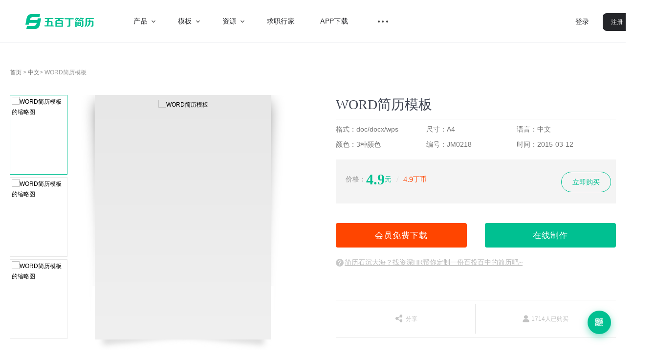

--- FILE ---
content_type: text/css
request_url: https://static.500d.me/resources/500d/editresume/css/base.css?v=V73043
body_size: 18424
content:
@charset "UTF-8";
/*字体图标设置*/
/*@font-face {font-family: "iconfontwbd";*/
    /*src: url('../../editresume/fonts/iconfont.eot?t=1505371295141'); !* IE9*!*/
    /*src: url('../../editresume/fonts/iconfont.eot?t=1505371295141#iefix') format('embedded-opentype'), !* IE6-IE8 *!*/
    /*url('../../editresume/fonts/iconfont.eot?t=1505371295141') format('woff'), !* chrome, firefox *!*/
    /*url('../../editresume/fonts/iconfont.eot?t=1505371295141') format('truetype'), !* chrome, firefox, opera, Safari, Android, iOS 4.2+*!*/
    /*url('../../editresume/fonts/iconfont.eot?t=1505371295141#iconfontwbd') format('svg'); !* iOS 4.1- *!*/
/*}*/
@font-face {font-family: "iconfontwbd";
    src: url('../../editresume/fonts/iconfont.eot?t=1506061844313');
    src: url('../../editresume/fonts/iconfont.eot?t=1506061844313#iefix') format('embedded-opentype'),
    url('../../editresume/fonts/iconfont.woff?t=1506061844313') format('woff'),
    url('../../editresume/fonts/iconfont.ttf?t=1506061844313') format('truetype'),
    url('../../editresume/fonts/iconfont.svg?t=1506061844313#iconfontwbd') format('svg');
}
.wbdfont{font-family:iconfontwbd;font-size:16px;}
/*字体图标设置 end*/


.modal-backdrop.in{opacity: .8;background: rgb(0, 0, 0);}
.modal-open{overflow-y: hidden;}
.modal-content{box-shadow: none;border: none;border-radius: 3px;}
.modal-dialog{border-radius: 4px;}
.modal-header .close,.modal-content .title .close{transition: all 0.4s;cursor: pointer;}
.modal-header .close:hover,.modal-content .title .close:hover,.bottom-modal span.close:hover{opacity: 1;transform: rotate(90deg);transform-origin: center center;}

/*通用模块弹框*/
.smallmodal.modal,.smallmodal.modal *,.hrevalmodal,.hrevalmodal.modal *{-webkit-box-sizing: border-box;-moz-box-sizing: border-box;box-sizing: border-box;}
.smallmodal .modal-footer{width: 100%; padding: 20px 0; text-align: center; position: relative;border: none;}
.smallmodal .modal-dialog{width: 100%;height: 100%;margin: 0px;transform:initial !important;}
.smallmodal .button{height: 30px;border-radius: 4px;cursor: pointer;padding: 0 10px;    font-family: inherit;}
.smallmodal .button + .button{margin-left: 11px;}
.smallmodal .modal-content{position:fixed; top:50%; left: 50%; background:#fff;}
.smallmodal .modal-content{width: 400px; margin-left: -200px;}
.smallmodal .modal-header .close,.hrevalmodal .modal-header .close{opacity: 1;cursor: pointer; display: inline-block; width: 15px; height: 15px; position: absolute; top: 12px; right: 20px; background: url(../../cvresume/images/Modal-sprite.png) -5px -5px no-repeat; border: none;padding: 0;}
.smallmodal .modal-header,.hrevalmodal .modal-header{padding: 0px;color: white;background-color: #00c190;width: 100%;height: 38px;line-height: 38px;padding-left: 20px;border: none;}
.smallmodal .modal-header span,.hrevalmodal .modal-header span{-moz-user-select:none;-webkit-user-select:none;-ms-user-select:none;-khtml-user-select:none;user-select:none; font-size: 16px;color: white;}

/*提示弹框*/
.smallmodal .tips-modal-content{top:50%; margin-top:-100px;}
.smallmodal .tips-modal-content{width: 350px; height: auto; margin-left: -175px;}
.smallmodal .tips-modal-content .modal-header{height: 33px; background: white;}
.smallmodal .tips-modal-content .close{width: 13px; height: 13px; background: url("../../cvresume/images/Modal-sprite.png") -54px -297px no-repeat; top: 10px; right: 9px; }
.smallmodal .tips-modal-content .modal-body{padding: 15px 20px 30px;color: #757575;}
.smallmodal .tips-modal-content .tips-title{display: block; text-align: left; font-size: 16px; color: #00c190; margin-bottom: 12px;}
.smallmodal .tips-modal-content .delete-tips{display: block; text-align: left; font-size: 14px; color: #898989;}
.smallmodal .tips-modal-content .modal-footer{position: relative; text-align: right; padding-right: 15px;}


/*分享简历*/
.smallmodal .share-content{width:470px; height:210px; margin-top:-105px;}
.smallmodal .share-content .modal-header{width:100%; height:40px; line-height:40px;}
.smallmodal .share-content .modal-body {color: #7d7a7a;overflow: hidden; padding: 15px 20px 0}
.smallmodal .share-content .shareTips{display: inline-block;font-size: 12px;color: #6a6a6a;}
.smallmodal .share-content .shareTips + .shareTips{margin-top: 4px;}
.smallmodal .share-content .modal-footer{padding: 23px 0 14px;}
.smallmodal .share-content .modal-footer .shareTips{text-align: left; padding: 0 20px;}
.smallmodal .shareContent, .defaultmodal .recommendContent{width: 100%; margin-top: 18px; position: relative;}
.smallmodal .shareContent span, .defaultmodal .recommendContent span{display: inline-block; width: 208px; height: 30px; line-height: 30px; border: 1px solid #d4dbe0; background-color: #ebebeb; color: #989797; border-top-left-radius: 2px; border-bottom-left-radius: 2px; padding: 0px 5px; font-size: 12px;}
.smallmodal .shareContent input{display: inline-block; width: 82px; height: 30px; line-height: 30px; border:1px solid #d4dbe0; border-left: none; border-top-right-radius: 2px; border-bottom-right-radius: 2px; position: absolute; top: 0px; left: 208px; padding-left: 10px; font-size:12px;}
.smallmodal .shareContent input:focus{border: 1px solid #00c190}
.smallmodal .shareContent .shareUrl, .defaultmodal .recommendContent .shareUrl{width: 66px; height: 30px; line-height: 30px; font-size:12px; text-align: center; text-decoration: none; color: white; background-color: #00c190; border-radius: 2px; position: absolute; top: 0; right: 0;}

/*输入访问密码*/
.smallmodal .password-content{top:50%; margin-top:-82.5px;}
.smallmodal .password-content .modal-body{padding: 25px 20px 0 ; color: #7d7a7a}
.smallmodal .password-content{width: 350px; margin-left: -175px;}
.smallmodal .password-content .panelTitle{display: block; text-align: center;color: #595959; font-size: 12px;}
.smallmodal .password-content .panelInput{display: block; width: 316px; height: 40px; line-height: 40px; font-size: 12px; border:1px solid #d4dbe0; -webkit-box-sizing: border-box; -moz-box-sizing: border-box; box-sizing: border-box; margin: 10px auto 2px; text-indent: 0.5em;}
.smallmodal .password-content .button{border-radius: 15px;}
.smallmodal .password-content  .button + .button{margin-left: 8px;}
.smallmodal .button:hover{opacity: 0.8;}
.smallmodal .submit{background-color: #00c190; color: white; border:none;}
.smallmodal .cancel{border: 1px solid #d3d6d5; color: #737373; background-color: white;}
.smallmodal .password-content .successPanel{position: absolute; top: 0; left: 0; width: 100%; height: 100%; background-color: white; padding-top: 20px; display: none;}
.smallmodal .password-content .successPanel span{display: block; width: 32px; height: 32px; margin: 0 auto; background: url("../../cvresume/images/Modal-sprite.png") -53px -210px no-repeat;}
.smallmodal .password-content .successPanel h6{display: block; font-size: 12px; text-align: center; color: #606060; margin: 17px 0 10px;}
.smallmodal .password-content .button:hover{opacity: 0.8;}
/*选择简历*/
.smallmodal .tdresume-content{width: 350px;height: 170px;margin-left: -175px;}
.smallmodal .tdresume-content .modal-body{padding: 15px;}
.smallmodal .tdresume-content .modal-body .title{display: block;color: #00C091;margin-bottom: 5px;font-size: 14px;}
.smallmodal .tdresume-content select{width: 100%;height: 36px;line-height: 36px;border: 1px solid #e7e7e7;border-radius: 4px;cursor: pointer;}
.smallmodal .tdresume-content .button{border-radius: 4px;}

/*超链接弹框*/
.smallmodal .createLink-content{margin-top:-105px;}
.smallmodal .createLink-content .modal-body{padding: 46px 18px 30px;}
.smallmodal .createLink-content .inputURL{width: 100%; height: 30px; position: relative;}
.smallmodal .createLink-content .inputURL span{height: 30px; line-height: 30px; position: absolute; top: 0; left: 0;}
.smallmodal .createLink-content .inputURL input{display: inline-block; width: 325px; height: 30px; line-height: 30px; text-indent: 0.5em; border: 1px solid #d5dadf; border-radius: 2px; position: absolute; top: 0px; right: 0px;}
.smallmodal .createLink-content .modal-footer{padding: 18px 0;}
.smallmodal .createLink-content .button + .button{margin-left: 11px;}
.smallmodal .createLink-content .cancel{color: #737373;}
/*删除模块弹框*/
.smallmodal .delete-content{top:50%; margin-top:-100px;}
.smallmodal .delete-content{width: 350px;margin-left: -175px;position: fixed;height: 200px;overflow: hidden;background: #fff;}
.smallmodal .delete-content .modal-header, .smallmodal .releaseResume-content .modal-header{height: 33px; background: white;}
.smallmodal .delete-content .close,  .smallmodal .releaseResume-content .close{width: 13px; height: 13px; background: url("../../cvresume/images/Modal-sprite.png") -54px -297px no-repeat; top: 10px; right: 9px; }
.smallmodal .delete-content .modal-body{padding: 4px 20px 10px 70px;height: 90px;background: url(../../cvresume/images/tips.jpg) no-repeat 20px -5px;}
.smallmodal .delete-content .delete-title{display: block; text-align: left; font-size: 16px; color: #00c190; margin-bottom: 12px;}
.smallmodal .delete-content .delete-tips{display: block; text-align: left; font-size: 12px; color: #898989;}
.smallmodal .delete-content .modal-footer{position: relative; text-align: right; padding-right: 15px;}
.smallmodal .delete-content .neverNotfy{display: block; width: 77px; height: 15px; line-height: 15px; position: absolute; bottom: 24px; left: 15px; color: #919191; cursor: pointer;}
.smallmodal .delete-content .neverNotfy>input{opacity: 0; }
.smallmodal .delete-content .neverNotfy>span{padding-left: 20px; -moz-user-select: none; -webkit-user-select: none; -ms-user-select: none; -khtml-user-select: none; user-select: none; position: absolute; top: 0; left: 0;}
.smallmodal .delete-content .neverNotfy>span:after{content: ""; display: inline-block; width: 14px; height: 14px; border: 1px solid #d4d4d4;position: absolute; top: 0; left: 0;}
.smallmodal .delete-content .checkedNotfy:checked +  span:after{border-color: #00c190; background: url("../../cvresume/images/Modal-sprite.png") -51px -267px no-repeat;}
/*调整modal弹窗*/
.smallmodal .delete-content.hr_detail_tipModal .modal-header .close{top:20px; right:20px;}
.smallmodal .delete-content.hr_detail_tipModal .modal-body{height:97px; padding:25px 50px 0 70px; background-position: 17px 14px;}
.smallmodal .delete-content.hr_detail_tipModal .modal-footer{padding-right:20px;}
/*PDF正在下载*/
.smallmodal .downloadPDF-content{height:256px;margin-top:-128px;}
.smallmodal .downloadPDF-content .modal-body{padding: 25px 0 42px 0}
.smallmodal .downloadPDF-content .modal-footer{padding: 0 0 13px 17px;}
.smallmodal .downloadPDF-content .download-bg{width: 129px; height: 95px; margin: 0 auto 15px; background: url("../../cvresume/images/Modal-sprite.png") -233px -5px no-repeat;}
.smallmodal .downloadPDF-content .panelTitle{display: block; text-align: center; color: #00c190; font-size: 17px; margin-bottom: 10px;}
.smallmodal .downloadPDF-content .panelTips{display: block; text-align: center; color: #898989;}
.smallmodal .downloadPDF-content .neverNotfy{display: block; width: 77px; height: 15px; line-height: 15px; color: #919191; position: relative; cursor: pointer;}
.smallmodal .downloadPDF-content .neverNotfy>input{opacity: 0; }
.smallmodal .downloadPDF-content .neverNotfy>span{padding-left: 20px; -moz-user-select: none; -webkit-user-select: none; -ms-user-select: none; -khtml-user-select: none; user-select: none; position: absolute; top: 0; left: 0;}
.smallmodal .downloadPDF-content .neverNotfy>span:after{content: ""; display: inline-block; width: 14px; height: 14px; border: 1px solid #d4d4d4;position: absolute; top: 0; left: 0;}
.smallmodal .downloadPDF-content .PDFcheckedNotfy:checked + span:after{border-color: #00c190; background: url("../../cvresume/images/Modal-sprite.png") -51px -267px no-repeat;}

/*简历发布成功*/
.smallmodal .releaseResume-content{width: 350px; position: fixed; top: 80px; left: 70px; margin-left: 0px; overflow: inherit;}
.smallmodal .releaseResume-content:after{content: ''; display: inline-block; width: 12px; height: 12px; background-color: white; -webkit-transform: rotate(45deg); -moz-transform: rotate(45deg); -ms-transform: rotate(45deg); -o-transform: rotate(45deg); transform: rotate(45deg); position: absolute; top:-6px; left:50px;}
.smallmodal .releaseResume-content .modal-header{border-top-left-radius: 4px; border-top-right-radius: 4px;}
.smallmodal .releaseResume-content .releaseTitle{display: block; text-align: center; font-size: 17px; color: #00c190; margin-bottom: 5px;}
.smallmodal .releaseResume-content .releaseTips{display: block; text-align: center; font-size: 12px; color: #898989;}
.smallmodal .releaseResume-content .imgExplain{display: block; margin: 20px auto 30px; width: 120px; padding-top: 78px; background: url("../../cvresume/images/Modal-sprite.png") -242px -129px no-repeat;}
.smallmodal .releaseResume-content .imgExplain>span{display: block; width: 100%; height: 26px; line-height: 26px; border: 1px solid #48d1b3; font-size: 12px; text-align: center; color: #6a6b6b;}
.smallmodal .releaseResume-content .imgExplain:hover{opacity: 0.8;}

/*简历命名弹框*/
.smallmodal .resumeName-content{margin-top:-105px;}
.smallmodal .resumeName-content .close{right: 16px;}
.smallmodal .resumeName-content .modal-body{padding: 20px 20px 0}
.smallmodal .resumeName-content .modal-body>span{display: block; text-align: center; font-size: 12px; color: #6a6a6a; margin-bottom: 10px;}
.smallmodal .resumeName-content .modal-body>input{display: block; width: 100%; height: 30px; line-height: 30px; text-indent: 0.5em; border: 1px solid #d4dbe0; border-radius: 2px;}
.smallmodal .resumeName-content .modal-footer{padding: 48px 0 18px;}

/*vip提示*/
.smallmodal .vip-content .modal-header{height: 50px;line-height: 50px;border-radius: 0px;}
.smallmodal .vip-content .modal-body{padding: 0px;}
.smallmodal .vip-content{width: 600px;height: 380px;margin-top: -190px;margin-left: -300px;}
.smallmodal .vip-content .tips-content{color: #898989;background: url(../../cvresume/images/vip_tips.jpg) no-repeat center 30px;text-align: center;display: block;height: 260px;padding-top: 210px;}
.smallmodal .vip-content .modal-header .close{top: 17px;}
.smallmodal .vip-content .button{ border-radius: 4px; border: none;width: 100px; height: 40px;margin-left: 15px;cursor: pointer;}
.smallmodal .vip-content .button.submit{background-color: #00c190; color: white;}
.smallmodal .vip-content .button.cancel{background-color: #ededed; color: #8b8b8b;}
.smallmodal .vip-content .button:hover{opacity: 0.8;}
.smallmodal .vip-content .modal-footer{width: 100%;padding: 0px 0;text-align: center;position: relative;border: none;}

/*新建简历框样式*/
.newResumeModal .modal-dialog{width: 100%;height: 100%;margin: 0px;}
.newResumeModal .modal-content{background: #fff;border-radius: 6px;font-size: 14px;width: 600px;height: 358px;top: 50%;position: fixed;left: 50%;margin-left: -300px;margin-top: -179px;}
.newResumeModal .title{position: relative;height: 50px;line-height: 50px;color: #fff;background: #00c091;border-top-left-radius: 4px;border-top-right-radius: 4px;padding: 0 20px;}
.newResumeModal .title .close_{width: 24px;height: 24px;display: block;background: url(../images/yjs_close.png) no-repeat center;border-radius: 50%;margin: 11px 0px 0px 0px;opacity: 0.5;}
.newResumeModal .title .close_:hover{opacity: 0.8;}
.newResumeModal .upload .file { cursor: pointer;background: url(../images/zxbj/zx_index_sp.png) no-repeat 415px -1138px;position: relative;display: inline-block;border: 1px solid #e8e8e8;width:455px;height: 30px;overflow: hidden;}
.newResumeModal .upload .file input {position: absolute;font-size: 100px;right: 0;top: 0;opacity: 0;width: 100%;height: 30px;cursor: pointer;}
.newResumeModal .upload .file:hover {background:url(../images/zxbj/zx_index_sp.png) no-repeat 415px -1138px;border-color: #00b98c;color: #00c091;text-decoration: none;}
.newResumeModal .content .upload label{line-height: initial;}
.newResumeModal .content .upload label p{color: #b6b6b6;font-size: 12px;}
.newResumeModal .select select{border: 1px solid #e8e8e8;width:455px;height: 30px;color: #ababab;padding: 0 10px}
.newResumeModal .name input{border: 1px solid #e8e8e8;width: 485px;height: 30px;float: left;padding: 0 13px;color:#ababab;border-radius: 4px;}
.newResumeModal .name input:focus{border-color: #00C091;}
.newResumeModal .content{padding: 20px;background: #fff;}
.newResumeModal .content label{width: 75px;float: left;color: #949494;line-height: 30px;}
.newResumeModal .content div{margin-top: 15px;}
.newResumeModal .content div.name{margin-top:0px;margin-bottom: 24px;}
.newResumeModal .choose li{width: 180px !important;height: 166px;position: relative;border: 1px solid #e6e5e5;border-radius: 2px;text-align: center;color: #b6b6b6;cursor: pointer;float: left;margin-right: 10px;}
.newResumeModal .choose li i{transition: all 0.3s;width: 80px;height: 90px;margin: 0 auto;margin-top: 20px;display: block;background: url(../images/zxbj/newResume_span.png) no-repeat -8px -5px;margin-bottom: 10px;}
.newResumeModal .choose li:nth-child(2) i{background-position: -100px -10px;}
.newResumeModal .choose li:nth-child(3) i{background-position: -198px -6px;}
.newResumeModal .choose li:nth-child(2).current i,.newResumeModal .choose li:nth-child(2):hover i{background-position: -100px -114px;}
.newResumeModal .choose li:nth-child(3).current i,.newResumeModal .choose li:nth-child(3):hover i{background-position: -197px -107px;}
.newResumeModal .choose li.current,.newResumeModal .choose li:hover{color: #00c091;border-color: #00C091;}
.newResumeModal .choose li.current i,.newResumeModal .choose li:hover i{background-position: -8px -112px;}
.newResumeModal .choose li:last-child{margin-right:0px;}
.newResumeModal .choose li.current span{position: absolute;width: 32px;height: 32px;background: url(../images/zxbj/zx_index_sp.png) no-repeat 0px -4219px;top: 5px;right: 6px;}
.newResumeModal .button{text-align: center;}
.newResumeModal .button a{height: 40px;line-height: 40px;background: #00C091;color: #fff;padding: 0 20px;border-radius:4px;display: inline-block;}
.newResumeModal .button a:hover{background: #11dbaa;}
/*!*简历第三方导入功能弹框*!*/
/*.importRModal .modal-content{width: 798px;height: auto;left: 50%;margin-top: 50px;margin-left: -399px;overflow: hidden;}*/
/*.importRModal .modal-content {padding: 0px;}*/
/*.importRModal .modal-content .title{font-size: 16px;font-weight: bold;color: #00C091;background: #2B2B2B;margin-bottom: 20px;padding:10px 0px 10px 30px;}*/
/*.importRModal .modal-content .title .close_{width:30px;height:30px;background: url(../images/zxbj/zx_import_sp.png) no-repeat -400px -31px;opacity: 0.6;}*/
/*.importRModal .modal-content .title .close_:hover{opacity:0.9;}*/
/*.importRModal .importRnav{border-bottom: 1px dashed #e4e4e4;margin: 0 30px;margin-bottom: 20px;}*/
/*.importRModal h3{color: #4e4e4e;margin-bottom: 10px;}*/
/*.importRModal .importRnav ul{padding: 20px 0;}*/
/*.importRModal .importRnav ul li{float: left;cursor: pointer;width: 136px;margin-right: 8px;}*/
/*.importRModal .importRcon ul li{display: none;}*/
/*.importRModal .importRcon ul li.current{display: block;}*/
/*.importRModal .importRnav input{margin-right: 5px;}*/
/*.importRModal .importRnav input,.importRModal .importRnav label{float: left;cursor: pointer;}*/
/*.importRModal .importRnav label{color: #555;margin-top: -3px;}*/
/*.importRModal .importRnav label.fz,.importRModal .importRnav label.bdjl,.importRModal .importRnav label.qc,.importRModal .importRnav label.zl,.importRModal .importRnav label.lg{background: url(../images/zxbj/zx_import_sp.png) no-repeat 0px 0px;text-indent:-999em;margin-top: -14px;width: 110px;height: 44px;line-height: 44px;border: 1px solid #ebebeb;border-radius: 3px;}*/
/*.importRModal .importRnav label.qc{background-position: 10px -167px;}*/
/*.importRModal .importRnav label.zl{background-position: -130px -165px;width: 116px;}*/
/*.importRModal .importRnav label.lg{background-position: -277px -164px;}*/
/*.importRModal .importRnav label.fz{background-position: -150px -273px;width: 118px;}*/
/*.importRModal .importRnav label.bdjl{background-position: 4px -275px;}*/

/*.importRModal .importRcon ul .control-div{margin: 0 30px;}*/
/*.importRModal .importRcon .qc .control-input{margin-bottom: 10px;}*/
/*.importRModal .importRcon .qc input{margin-left: 10px;border: 1px solid #e9e9e9;height: 44px;line-height: 44px;width:288px;border-radius: 4px;padding:0 5px;}*/
/*.importRModal .control-btn{padding: 0px;text-align: center;}*/
/*.importRModal .control-btn button{font-size: 14px;color: #fff;background: #00C091;margin-top: 10px;border-radius: 4px;padding: 10px 25px;display: inline-block;border: none;}*/
/*.importRModal .bd{background: #f8f8f8;padding:25px 30px;margin-top: 20px;line-height: 22px;}*/
/*.importRModal .bd p{font-size: 12px;color: #a6a6a6;background: url(../images/zxbj/zx_import_sp.png) no-repeat -400px 3px;padding-left: 24px;}*/
/*.importRModal .bd p b{color: #5a5a5a;}*/
/*.importRModal .bd h4{font-size: 12px;font-weight: normal;color: #a6a6a6;    padding-left: 24px;}*/
/*.importRModal .bd h5{font-size: 12px;font-weight: normal;    padding-left: 24px;}*/
/*.importRModal .bd h5 a,.importRModal .bd h4 a{color: #00C091;}*/
/*.importRModal .bd a:hover{text-decoration: underline;}*/
/*.importRModal .control-upload{background: #f8f8f8;border: 1px solid #ededed;padding: 12px;margin-bottom: 10px;}*/
/*.importRModal h3 i{font-size: 12px;font-weight: normal;color: #a8a8a8;}*/
/*.importRModal .control-upload{overflow: hidden;}*/
/*.importRModal .upload-con{position: relative;}*/
/*.importRModal .upload-con input,.importRModal .upload-con label{float: left;margin-top: 9px;}*/
/*.importRModal .upload-con input{display: none;}*/
/*.importRModal .upload-con span.addr{float: left;margin: 8px;}*/
/*.importRModal .upload-con .a-input{text-align: center;float: left;display: block;border: 1px solid #c8c7c7;background: #fff;color: #636363;height: 38px;line-height: 38px;width: 124px;border-radius: 50px;}*/

/*.importRModal .progressbar{width: 100%;float: left;margin-top: 20px;overflow: hidden;display:none}*/
/*.importRModal .progressbar s{width: 90%;height: 12px;background: #efefef;border-radius:20px;display: block;float: left;overflow: hidden;transition: width 0.5s;}*/
/*.importRModal .progressbar s i{background: #00C091;width: 0%;display: block;height: 100%;transition: width 0.6s;}*/
/*.importRModal .progressbar span{float: left;width:9%;color: #00C091;padding-left: 1%;margin-top: -4px;}*/

/*.importRModal .progress-out{width: 100%;float: left;margin-top: 20px;!* overflow: hidden; *!position: relative;}*/
/*.importRModal .progress-out{width: 91%;height: 12px;background: #efefef;border-radius:20px;display: block;float: left;!* overflow: hidden; *!transition: width 0.5s;}*/
/*.importRModal .progress-out .progress-in {position: absolute;top: 0px;left: 0px;background: #00C091;width: 0%;height: 12px;display: block;height: 100%;transition: width 0.6s;border-radius: 20px !important;}*/
/*.importRModal .progress-out span{float: left;!* padding-left: 1%; *!!* margin-top: -4px; *!}*/
/*.importRModal .percent-show{position: absolute;top: -4px;right: -65px;z-index: 1;color: #4c4c4c;}*/

/*.importRModal .control-select{margin-bottom: 10px;}*/
/*.importRModal .control-select select{border: 1px solid #e9e9e9;height: 50px;line-height: 50px;width: 100%;}*/

.user-content-header{width: 100%;height: 66px;background: #fff;box-shadow: 0px 3px 4px 0px rgba(0,0,0,.5);padding: 0 25px;padding-top: 15px;}
.user-content-header .cbtn{width: 83px;height: 35px;line-height: 35px;font-size: 14px;color: #545454;background: #e8e8e8 url(../images/zxbj/zx_index_sp.png) no-repeat 9px -5384px;border-radius: 4px;display: inline-block;padding-left: 38px;}
.user-content-header .cbtn.td{background-position: 9px -5384px;margin-right: 10px;}
.user-content-header .cbtn.sz{background-position: 9px -5503px;}
.user-content-header .cbtn:hover{background-color: #afafaf;color: #fff;}
.user-content-header .cbtn.td:hover{background-position: -96px -5384px;}
.user-content-header .cbtn.xz{background-position: -96px -5447px;background-color: #00c091;color: #fff;}
.user-content-header .cbtn.xz:hover{background-color: #11d6a6;}
.user-content-header .cbtn.sz:hover{background-position: -95px -5504px;}
.user-content-header p{color:#464646;width: 90px;background: url(../images/zxbj/zx_index_sp.png) no-repeat 10px -5562px;padding-left: 30px;position: absolute;left: 50%;margin-left: -45px;top: 22px;}
a.cbtn.create_wap{width: 132px;height: 35px;line-height: 35px;font-size: 14px;color: #545454;background: #e8e8e8 url(../images/zxbj/zx_index_sp.png) no-repeat 9px -5315px;border-radius: 4px;display: inline-block; padding-left: 38px; margin-left: 15px;}
.no_edit_background {position: absolute;width: 100%;height: 100%;background: transparent;z-index: 999;}
/**vip会员*/
.zx-vip-box{background: #fff;}
.zx-vip-modal{width: 100%;height: 100%;background:#fff;position:fixed;top: 0px;left:0px;z-index: 1003;font-size: 100%;display:none;overflow-y: auto !important;}
.zx-vip-modal .closeBtn{position: fixed;width: 66px;cursor: pointer;height: 66px;top: 10px;right: 10px;background: url(../images/zxbj/close.png)no-repeat;}
.zx-vip-modal .closeBtn:hover{opacity: .8;}
.zx-vip-modal .innerr{width: 1240px;margin: 0 auto;}
.vip-con{border: 1px solid #E5E5E5;border-radius: 8px;margin-top: 48px;}
.vip-con .vip-title,.vip-con .vip-main{float: left;}
.vip-con .vip-title{width: 392px;}
.vip-con .vip-title .csr{width: 100%;height:306px;padding: 30px 0;text-align: center;box-sizing: border-box;}
.vip-con .vip-title .csr img{width: 100px;height: 100px;display: inline-block;border-radius: 50%;}
.vip-con .vip-title .csr p{color: #868686;font-size: 14px;}
.vip-con .vip-title .csr .name{font-size: 18px;color: #00C091;margin-top: 10px;}
.vip-con .vip-title .csr .job{color:#2b2b2b;margin-bottom: 15px;}
.vip-con .vip-title .title{width: 100%;height: 48px;line-height:48px;text-align:center;display: inline-block;font-size: 16px;background: #e5e5e5;color: #2d2d2d;}
.vip-con .vip-title .title:nth-child(2n-1){background: #fff;}
.vip-con .vip-title .tips {position: relative;cursor: pointer;top: 5px;display: inline-block;width: 30px;height: 30px;background: url(../../images/member/zx-vi-sp.png) no-repeat 0px -30px;}
.vip-con .vip-title .tips-con-tri{width: 30px;height: 30px;top: 14px;left: 24px;position: absolute;background: url(../../images/member/zx_vip_tip.jpg) no-repeat 0px 0px;z-index: 2;display: none;}
.vip-con .vip-title .tips-con{position: absolute;background: #fff;width: 167px;height: 200px;border: 1px solid #d8d8d8;border-radius: 4px;line-height:24px;color: #8c8c8c;font-size: 12px;overflow: hidden;left: 30px;top: -163px;display: none;}
.vip-con .vip-title .tips-con h4{width: 100%;height: 33px;line-height: 33px;font-weight: normal;font-size: 14px;color: #fff;background: #00C091;margin-bottom: 10px;}
.vip-con .vip-title .tips-con a{color: #00C091;}
.vip-con .vip-title .tips-con a:hover{text-decoration: underline;}
.vip-con .vip-title .tips-con p{color: #4A4A4A;padding-top: 10px;}
.vip-con .vip-title .tips:hover .tips-con,.vip-con .vip-title .tips:hover .tips-con-tri{display: block;}
.vip-con .vip-title i{width: 30px;height: 20px;top: 8px;display: inline-block;position: relative;background: url(../../images/member/zx-vi-sp.png) no-repeat 0px 0px;}

.vip-con .vip-main{width: 280px;margin-right: 3px;transition:all 0.3s;}
.vip-con .vip-main:last-child{margin-right: 0px;}
.vip-con .vip-main .vip-main-hd{width: 100%;height: 306px;background: #FAFAFA url(../../images/member/zx_vip_title.jpg) no-repeat 0px 0px;text-align: center;color: #585959;font-size: 14px;}
.vip-con .vip-main .vip-main-hd h3{font-weight: normal;font-size: 24px;color: #fff;padding-top: 30px;height:90px;box-sizing: content-box;}
.vip-con .vip-main .vip-main-hd p.price{font-size: 40px;font-weight: bold;color: #00C091;margin-bottom: 10px;}
.vip-con .vip-main .vip-main-hd p.price i{font-size: 18px;font-weight: normal;}
.vip-con .vip-main .vip-main-hd .a-button{background: #00C091;color: #fff;font-size: 18px;padding: 10px 40px;border-radius: 50px;margin-top: 20px;display: inline-block;}
.vip-con .vip-main .vip-main-hd .a-button:hover{opacity: 0.8;}
.vip-con .vip-main span{width: 100%;float: left;height: 48px;line-height:48px;text-align:center;display: inline-block;font-size: 14px;background: #f4f4f4;color: #2d2d2d;}
.vip-con .vip-main span:nth-child(2n-1){background: #fff;}
.vip-con .vip-main span .gou{width: 40px;height: 40px;display:block;margin: 0 auto;background: url(../../images/member/zx-vi-sp.png) no-repeat 9px -72px;}
.vip-con .vip-main span .cha{width: 40px;height: 40px;display:block;margin: 0 auto;background: url(../../images/member/zx-vi-sp.png) no-repeat 9px -127px;}

.zx-vip-modal .hd{width: 100%;height: 80px;line-height: 80px;font-size: 18px;background: #F7F7F7;color: #949494;margin: 46px 0 0 0;text-align: center;}
.zx-vip-modal .hd i{color: #00C091;font-weight: bold;font-style: normal;}
.zx-vip-modal .bd{width: 1240px;margin: 0 auto;padding-top: 80px;padding-bottom: 50px;height: 100%;}
.zx-vip-modal .bd ul li{float: left;width: 412px;margin-bottom: 35px;min-height: 86px;}
.zx-vip-modal .bd ul li .inner{float: left;width: 310px;}
.zx-vip-modal .bd ul li:nth-child(3n+2) .inner{padding-left: 70px;width: 370px;}
.zx-vip-modal .bd ul li:nth-child(3n) .inner{float: right;}
.zx-vip-modal .bd h1{font-size: 24px;width: 97px;margin: 0 auto;color: #2F2F2F;font-weight: normal;margin-bottom: 50px;height: 40px;border-bottom: 3px solid #00C091;}
.zx-vip-modal .bd h3{font-weight: normal;font-size: 16px;color: #010101;margin-bottom: 15px;}
.zx-vip-modal .bd p{font-size: 14px;color: #999;}


.sjvipModal{position: fixed;width: 100%;height:100%;display: none;top: 0px;left: 0px;overflow: hidden;background: rgba(16, 121, 95, 0.6);}
.sjvipModal .modal-dialog{width: 520px;height: 290px;font-size: 14px;background:#fff url(../../images/member/vipsj.jpg) no-repeat center 36px;position: fixed;top: 50%;left: 50%;margin-top: -145px;margin-left: -260px;border-radius: 4px;}
.sjvipModal .modal-dialog p{color: #717171;text-align: center;margin:170px 0 35px 0;}
.sjvipModal .modal-dialog p i{color: #00C091;}
.sjvipModal .modal-dialog div.button{text-align: center;}
.sjvipModal .modal-dialog a{background: #E8E8E8;color: #919191;border-radius: 4px;padding: 5px 8px;display: inline-block;margin: 0 10px;}
.sjvipModal .modal-dialog a.sj{background: #00C091;color: #fff;}
.sjvipModal .modal-dialog a:hover{opacity: 0.8;}

/*升级会员补差价*/
a.huiyuan-upload{cursor: pointer;width:auto;padding: 2px 10px;border-radius: 40px;display:inline-block;color: #fff;font-size: 12px;background:#00dda7; /* 一些不支持背景渐变的浏览器 */background:-moz-linear-gradient(top, #00dda7,#00c192 );background:-webkit-gradient(linear, 0 0, 0 bottom, from(#00dda7), to(#00c192));background:-o-linear-gradient(top,  #00dda7,#00c192);}
a.huiyuan-upload:hover{opacity: 0.8;}
/*升级vip*/
.upvipModal{overflow: visible;}
.upvipModal *{-webkit-box-sizing: content-box;-moz-box-sizing: content-box;box-sizing: content-box;}
.upvipModal i{font-style:normal !important;}
.upvipModal .modal-dialog{position:fixed;width:100%;height:100%;}
.upvipModal .modal-content{background: #fff;position: absolute;width: 600px;height: 400px;top: 50%;left: 50%;margin-top: -230px;margin-left: -300px;overflow: visible;}
.upvipModal .title{height: 50px;line-height: 50px;background: #00c190;color: #ffffff;font-size: 16px;font-weight: bold;padding: 0 0 0 18px;}
.upvipModal .title span{color: inherit}
.upvipModal .close{width: 30px;height: 30px;background: url(../../images/member/jl_member_sp.png) no-repeat 9px -1678px;display: block;float: right;opacity: 1;margin-top: 8px;margin-right: 8px;}
.upvipModal .con{padding: 20px 20px;}
.upvipModal .info{color: #8f9090;}
.upvipModal .info span{float: left;font-size: 12px;width: 560px;height: 40px;}
.upvipModal .info span i{color: #00C091;}
.upvipModal .info span s{color: #00c190;}
.upvipModal .hy-check{/* overflow: hidden; */margin: 10px 0 20px 0;width: 100%;float: left;}
.upvipModal .hy-check ul{}
.upvipModal .hy-check ul li{position: relative;float: left;cursor: pointer;margin-right: 36px;width: 176px;height: 66px;border: 1px solid #c4c4c4;color: #414141;text-align: center;font-size: 14px;position: relative;padding-top: 20px;}
.upvipModal .hy-check ul li i{color: #ff1010;}
.upvipModal .hy-check ul li i.hot{width: 44px;height: 30px;position: absolute;background: url(../../images/member/jl_member_sp.png) no-repeat -71px -1586px;top: 1px;left: -6px;}
.upvipModal .hy-check ul li.checked{border-color: #00C091;box-shadow:inset 0px 0px 0px 1px #00C091;}
.upvipModal .hy-check ul li:hover{border-color: #00C091;}
.upvipModal .info .head-img{border: 1px solid #e8e8e8;width: 40px;height: 40px;display: none;overflow: hidden;border-radius: 50%;margin-right: 8px;margin-top: -9px;float: left;}
.upvipModal .order-pay{background: #f8f8f8;padding: 15px;margin-top: 5px;color: #010101;font-size: 16px;float: left;width: 100%;box-sizing: border-box;position: relative;}
.upvipModal .order-pay label{float: left;border: 1px solid #d8d8d8;background: #fff url(../../images/print/print_sp.png) no-repeat 10px -144px;height: 44px;line-height: 44px;width: 150px;border-radius: 4px;display: inline-block;cursor: pointer;}
.upvipModal .order-pay input{float: left;margin-top: 16px;margin-right: 10px;cursor: pointer;}
.upvipModal .order-pay .wx{margin-right: 20px;}
.upvipModal .order-pay span{line-height: 41px;}
.upvipModal .order-pay .zfb label{background-position: 10px -216px;width: 110px;}
.upvipModal .order-pay  p{font-size:14px;color: #494949;margin-bottom: 10px;}
.upvipModal .order-pay .hj{margin-top: 14px;position: absolute;bottom: -40px;right: 0px;}
.upvipModal .order-pay .hj a{background: #00C091;border-radius: 4px;color: #fff;font-size:14px;padding: 8px 15px;margin-left: 10px;}
.upvipModal .order-pay .hj a:hover{opacity: 0.8;}
.upvipModal ul li{overflow: hidden;position: relative;}
.upvipModal ul li span{opacity: 0;text-align: left;position: absolute;background: #fff;bottom: 118px;left: -1px;width: 320px;border: 1px solid #00C091;font-size: 12px;border-radius: 4px;color: #9ea7b4;box-shadow: 0px 2px 5px 0px rgba(0,0,0,0.2);transition: all 0.3s;}
.upvipModal ul li span:before{position: absolute;content: "";bottom: -12px;left: 10px;width: 30px;height: 14px;background: url(../../../500d/images/comfirm/comfirm_sp.png) no-repeat -131px 2px;}
.upvipModal ul li span h3{background: #d9fff5;color: #00c190;font-size: 14px;padding-left: 30px;height: 30px;line-height: 30px;}
.upvipModal ul li span s{display: inline-block;position: absolute;}
.upvipModal ul li span h3 s.icon{width: 24px;height: 22px;background: url(../../../500d/images/comfirm/comfirm_sp.png) no-repeat 2px 4px;top: 4px;left: 5px;}
.upvipModal ul li span p{padding: 10px 2px 14px 10px;}
.upvipModal ul li span b{font-size: 12px;padding-left: 17px;width: 130px;display: inline-block;font-weight: normal;line-height: 24px;position: relative;}
.upvipModal ul li span b s.icon{width: 14px;height: 14px;background: url(../../../500d/images/comfirm/comfirm_sp.png) no-repeat -38px 2px;top: 4px;left: 0px;}
.upvipModal ul li:hover span{opacity: 1;bottom: 98px;}
.upvipModal ul li:hover{overflow: visible;}
.upvipModal ul li s.tj_icon{position: absolute;width: 50px;height: 30px;background: url(../../../500d/images/comfirm/comfirm_sp.png) no-repeat -75px 2px;top: 4px;left: 0px;}
/*支付提示*/
.payModal .modal-dialog{z-index: 1002;width: 324px;height: 280px;position: absolute;top: 50%;left: 50%;margin-top: -140px;margin-left: -162px;padding: 22px;border-radius: 4px;background:#fff;}
.payModal .modal-content .title{position: relative;margin-top: 10px}
.payModal .modal-content .title h2{position: relative;z-index:2;text-align: center;font-size: 18px;font-weight: normal;color: #acacac;margin:0 auto;background: #fff;width: 140px;}
.payModal .modal-content .title span{position:absolute;z-index:1;height: 1px;width: 100%;background:#d9d9d9;top:12px;left: 0px;}
.payModal .modal-content .pbtn{padding-top: 50px;}
.payModal .modal-content .pbtn a{height:54px;line-height:54px;font-size: 16px;margin-bottom: 20px;border-radius: 4px;display: block;color:#fff;background: #3ebf62 url(../images/zxbj/zx_index_sp.png) no-repeat 88px -1541px;padding-left: 123px;}
.payModal .modal-content .pbtn a.zfb{background-color:#01a1ec;background-position:88px -1616px;}
.payModal .modal-content .pbtn a.zfb:hover{background-color:#10aaf2;}
.payModal .modal-content .pbtn a.zfb:active{background-color:#1090cc;}
.payModal .modal-content .pbtn a.wx:hover{background-color:#48cb6c;}
.payModal .modal-content .pbtn a.wx:active{background-color:#32ae54;}
.modal-tips{z-index: 9999;width: 444px;height: 244px;text-align:center;position: fixed;top: 50%;left: 50%;margin-top: -122px;margin-left: -222px;border-radius: 4px;background:#fff;box-shadow: 0px 4px 9px rgba(0,0,0,.2);-moz-box-shadow: 0px 4px 9px rgba(0,0,0,.2);filter: progid:DXImageTransform.Microsoft.Shado(Strength=8, Direction=4, Color='rgba(0,0,0,.2)');}
.modal-tips h2{color:#00c091;font-size:18px;background: url(../../images/def-tips.png) no-repeat center 0px;padding-top: 64px;margin-top: 29px;margin-bottom: 5px;}
.modal-tips p{color:#8b8b8b;font-size:14px;height: 50px;}
.modal-tips .pbtn{}
.modal-tips .pbtn a{width:114px;height: 38px;line-height: 37px;display: inline-block;margin-right:15px;border-radius:4px;border:1px solid #06b187;background:#00c091;color:#fff;text-align: center;}
.modal-tips .pbtn a.no{border-color:#ddd;color:#4a4a4a;background:#f5f5f5;}
.modal-tips .pbtn a:hover{opacity:.8;}

/*浏览器提示框*/
.browserModal .modal-content{position: absolute;width: 710px;height: 444px;background: #fff;top: 50%;left: 50%;margin-top: -222px;margin-left: -305px;}
.browserModal .modal-content{text-align: center;}
.browserModal .modal-content h2{font-size: 32px;color: #303030;font-weight: normal;margin-top: 40px;}
.browserModal .modal-content h3{font-size: 16px;color: #303030;font-weight: normal;margin: 25px 0;}
.browserModal .modal-content .list{}
.browserModal .modal-content .list a{font-size: 18px;font-weight: bold;color: #00c091;opacity:0.8;display: inline-block;width: 124px;height: 120px;padding-top: 100px;background: url(../../editresume/images/zxbj/browser_tipsp.jpg) no-repeat 0px 0px;}
.browserModal .modal-content .list a.gg{background-position: 17px 0px;}
.browserModal .modal-content .list a.sg{background-position: -128px 0px;}
.browserModal .modal-content .list a.qq{background-position: -125px -122px;}
.browserModal .modal-content .list a.sll{background-position: 13px -120px;}
.browserModal .modal-content .list a:hover{opacity: 1;}
.browserModal .modal-content p{font-size: 14px;color: #303030;border-top: 1px solid #ebebeb;width: 508px;margin: 40px auto 0 auto;padding-top: 25px;}
.browserModal .modal-content p a{color: #00C091;}
.browserModal .modal-content p a:hover{text-decoration: underline;}
.browserModal .modal-content p i{color: #00C091;font-style: normal;}

.importRsuccModal .modal-dialog{position: absolute;width: 100%;height: 100%;}
.importRsuccModal .modal-content{/*修改宽高 & 相应居中*/width: 350px;height: 235px;position: fixed;top: 50%;left: 50%;margin-top: -125px;margin-left: -200px;background: #fff;overflow: hidden;text-align: center;border-radius: 4px;}
.importRsuccModal .modal-dialog .close_{    cursor: pointer;/*修改大小，相应调整背景图居中显示*/position: absolute;width: 15px;height: 15px;top: 8px;right: 8px;background: url(../../editresume/images/zxbj/zx_import_sp.png) no-repeat -401px -35px;opacity: 0.6;}
.importRsuccModal .modal-dialog .content{/*去除高度，改成相应的 margin 填充*/text-align: center;padding: 6px 30px;}
.importRsuccModal .modal-dialog .img{/*修改 margin 值对应规范*/width:50px;height: 50px;margin: 19px auto 14px;}
.importRsuccModal .modal-dialog .content h2{/*修改字体大小、字体样式行高*/font-size: 24px;color: #414141;font-weight: normal;line-height: initial;}
.importRsuccModal .modal-dialog .content p{/*修改字体样式*/color: #898989;margin: 10px 0;}
.importRsuccModal .modal-dialog  .bd a{    margin: 0 6px;cursor: pointer;/*修改大小，行高,圆角大小，margin 值和去除透明边框*/display: inline-block;height: 30px;line-height: 30px;background: #00C091;color: #fff;font-size: 14px;border-radius: 5px;padding: 0 10px;display: inline-block;}
.importRsuccModal .modal-dialog  .bd a:hover{opacity: 0.8;}
.importRsuccModal .modal-dialog .close_:hover{opacity: 1;}

/*手机发布页 二维码弹框*/
.tdResumeTips .modal-dialog{width: 574px;height:265px;padding: 70px 0 0 120px;background:url(../images/zxbj/tdcg_bg.png) no-repeat  0px 0px;}
.tdResumeTips .modal-content{background: transparent;color: #aaa;}
.tdResumeTips h1{font-size: 30px;color: #00c091;padding-bottom: 25px;}

/*#preview_qrcode_tips .modal-content{width: 395px;height:392px;background:#fff url(../images/zxbj/ewmyl.png) no-repeat center 34px;padding-top: 120px; margin-left:-200px;}*/
#preview_qrcode_tips .modal-content{top:180px; left:50%; width: 240px;height:436px;background:url(../images/zxbj/qcode_share_bg.png) 0 40px no-repeat;padding-top:176px; margin-left:-260px;}
#preview_qrcode_tips #preview_qrcode_image{width:240px; height:260px; padding:5px 20px 15px; border-radius:4px; background:#fff;}
#preview_qrcode_tips #preview_qrcode_image a{position:absolute; top:6px; left:50%; display:inline-block; width:13px; height:13px; margin-left:-2px; background:url(../images/zxbj/qcode_share_close.png) center no-repeat; cursor:pointer; transition:all 0.3s;}
#preview_qrcode_tips #preview_qrcode_image a:hover{transform:rotate(90deg);}
#preview_qrcode_tips #preview_qrcode_image span{display:block; width:100%; height:42px; line-height:42px; font-size:14px; color:#5d5d5d; text-align:center; font-weight:400;}
#preview_qrcode_tips #preview_qrcode_image img{display:block; width:196px; height:196px; margin:0 auto;}

/*个人中心我是hr*/
.smallmodal .hr_eval_content .modal-header{height: 50px;line-height: 50px;}
.smallmodal .hr_eval_content .modal-header .close{top: 17px;}
.smallmodal .hr_eval_content{position: fixed;background: #fff;width: 600px;height: 400px;margin-top: -200px;margin-left: -300px;overflow: hidden;border-radius: 4px;}
.smallmodal .hr_eval_content .modal-body{padding: 20px 20px 0 20px;}
.smallmodal .hr_eval_content div[contenteditable]{padding: 10px;border-radius: 4px;color: #9ea7b4;width: 100%;height: 250px;border: 1px solid #ECECEC;}
.smallmodal .hr_eval_content div[contenteditable]:focus{border-color: #00C091;}
.smallmodal .hr_eval_content .button{padding: 10px 30px;height: auto;}

/*专家服务评价弹框*/
.hrevalmodal{}
.hrevalmodal .pjDiv{border-radius: 4px;overflow: hidden;width: 600px;height: 400px;background: #fff;left: 50%;position: fixed;top: 50%;margin-left: -300px;margin-top: -200px;}
.hrevalmodal .pjDiv .head{height:50px;line-height:50px;background:#00c091;font-size:16px;color:#fff;position: relative;padding:0px 20px;}
.hrevalmodal .pjDiv .head .close{opacity: 1;cursor: pointer; display: inline-block; width: 15px; height: 15px; position: absolute; top: 12px; right: 20px; background: url(../../cvresume/images/Modal-sprite.png) -5px -5px no-repeat; border: none;padding: 0;}
.hrevalmodal .pjDiv .head .close:hover{opacity: 0.8;}
.hrevalmodal .pjDiv .ul_user_orders{background:#f6f6f6;height:40px;line-height:40px;margin:20px 20px 10px 20px;padding:0;}
.hrevalmodal .pjDiv .ul_user_orders li{float:left;width:33.3333%;text-align:center;}
.hrevalmodal .pjDiv .ul_user_orders a{color:#464c5b;}
.hrevalmodal .div_user_Obox{padding:0 20px;overflow: hidden;margin-bottom:10px;}
.hrevalmodal .div_user_Bpic{width:33.3333%;float:left;text-align:center;}
.hrevalmodal .div_user_Bpic a{color:#9ea7b4;}
.hrevalmodal .div_user_Btime{width:33.3333%;float:left;text-align:center;color:#9ea7b4;}
.hrevalmodal .div_user_Bbtn{width:33.3333%;float:left;text-align:center;}
.hrevalmodal #results{overflow-y: auto;}
.hrevalmodal .postmsgdiv{width: 100%;border-radius:3px;float:left;font-size:14px;color:#999;padding: 20px 10px 10px 10px;box-sizing: border-box !important;-webkit-box-sizing: border-box !important;}
.hrevalmodal .postmsgdiv .postmsg_title{background:url("../images/review_title.png") top right no-repeat;height:16px;margin-top:-35px;width:100%;}
.hrevalmodal .postmsgdiv textarea{float:left;width: 100%;height:210px;border:none;resize:none;padding:10px;border: 1px solid #e0e0e0;background: #fff;margin-bottom:22px;}
.hrevalmodal .postmsgdiv textarea::-webkit-input-placeholder { /* WebKit browsers */color:#d2d2d2;}
.hrevalmodal .postmsgdiv textarea:-moz-placeholder { /* Mozilla Firefox 4 to 18 */color:#d2d2d2;}
.hrevalmodal .postmsgdiv textarea::-moz-placeholder { /* Mozilla Firefox 19+ */color:#d2d2d2;}
.hrevalmodal .postmsgdiv textarea:-ms-input-placeholder { /* Internet Explorer 10+ */color:#d2d2d2;}
.hrevalmodal .postmsgdiv textarea:focus{border-color: #00c091;}
.hrevalmodal .postmsgdiv div:nth-child(2) span{height:40px;line-height:40px;display:inline-block;}
.hrevalmodal .postmsgdiv div:nth-child(2) div{display:inline-block;}
.hrevalmodal .postmsgdiv div:nth-child(3) div{display:inline-block;}
.hrevalmodal .postmsgdiv div:nth-child(3) span{float:left;}
.hrevalmodal .postmsgdiv div#submsg{cursor:pointer;float:right;background: #00c091;display: inline-block;width: auto;padding: 4px 16px;border-radius: 4px;color: #fff;border-color: transparent;}
.hrevalmodal .postmsgdiv div.a_index_btn{cursor:pointer;float:right;background: #ffffff;display: inline-block;width: auto;padding: 4px 16px;border-radius: 4px;border: 1px solid #d0d0d0;color: #929292;margin-left: 10px;}
.hrevalmodal .postedmsgdiv {display:none;}
.hrevalmodal .postedmsgdiv textarea{height:auto;width: 100%;display: block;}
.hrevalmodal .rating{width:80px;height:15px;padding:0;top:2px;list-style:none;margin-top: 0px;clear:both;position:relative;background:url(../../images/star-matrix.gif) no-repeat 0 0;}
.hrevalmodal .pj_star{margin-bottom:15px;}
.hrevalmodal .pj_star div{display:inline-block;}
.hrevalmodal .pj_goal{margin-left: 8px; color: #ffa44b; font-size: 14px;}
.hrevalmodal .nostar {background-position:0 0}
.hrevalmodal .onestar {background-position:0 -16px}
.hrevalmodal .twostar {background-position:0 -32.6px}
.hrevalmodal .threestar {background-position:0 -49px}
.hrevalmodal .fourstar {background-position:0 -64.52px}
.hrevalmodal .fivestar {background-position:0 -80px}
.hrevalmodal ul.rating li {cursor:pointer;float:left;text-indent:-999em;}
.hrevalmodal ul.rating li a {position:absolute;left:0;top:0;width:15px;height: 16px;text-decoration:none;z-index:200;}
.hrevalmodal ul.rating li.one a {left:0}
.hrevalmodal ul.rating li.two a {left:16px;}
.hrevalmodal ul.rating li.three a {left:32px;}
.hrevalmodal ul.rating li.four a {left:48px;}
.hrevalmodal ul.rating li.five a {left:64px;}
.hrevalmodal #postmsgdiv ul.rating li a:hover {z-index:2;width:80px;height: 15.5px;overflow:hidden;left:0;background:url(../../images/star-matrix.gif) no-repeat 0 0;}
.hrevalmodal #postmsgdiv ul.rating li.one a:hover {background-position:0 -96px;}
.hrevalmodal #postmsgdiv ul.rating li.two a:hover {background-position:0 -112px;}
.hrevalmodal #postmsgdiv ul.rating li.three a:hover {background-position:0 -129px}
.hrevalmodal #postmsgdiv ul.rating li.four a:hover {background-position:0 -145px}
.hrevalmodal #postmsgdiv ul.rating li.five a:hover {background-position:0 -161px}
/*模态框都在这里不许写在其他地方modal end*/

/**/

/*五百丁vip锁住样式*/
.wbd-vip-lock{background: url(../../cvresume/images/vip_key1.png) no-repeat 0px 0px;}
.l-itembar a.wbd-vip-lock{background-position: 77px 59px;}
.l-itembar  .ghmb a.wbd-vip-lock i.icon{background-position: 6px -524px;}
.l-itembar .drjl a.wbd-vip-lock i.icon{background-position: -160px -524px;}
.l-itembar a.wbd-vip-lock p{color:#33ffcd;}
.share-content input.wbd-vip-lock{background: url(../../cvresume/images/vip_key.png) no-repeat 65px center;padding-right: 16px;}
.wbdCv-header .share a.wbd-vip-lock{width: 88px;background: url(../../cvresume/images/vip_key.png) no-repeat 67px 14px;}
.r-itembar .itemcon.hidecon li.fm a.wbd-vip-lock,.r-itembar .itemcon.hidecon li.zjx a.wbd-vip-lock{background: #cfcfcf url(../../cvresume/images/vip_key1.png) no-repeat 4px 2px;}
.preview-header .download .wbd-vip-lock{background: #00C091 url(../../cvresume/images/vip_key1.png) no-repeat 69px 9px;padding-right: 25px;}
.setResumeModal input.wbd-vip-lock{background: url(../../cvresume/images/vip_key.png) no-repeat right center;}
.zx-index .zx-menu-info .bd .a-button.wbd-vip-lock{position: relative;}
.zx-index .zx-menu-info .bd .a-button.wbd-vip-lock:before{position: absolute;content: "";background: url(../../cvresume/images/vip_key.png) no-repeat right center;width: 20px;height: 20px;top: 10px;right: 20px;}

/*优惠券弹框*/
.vip_coupon_modal *{line-height:normal;}
.vip_coupon_modal .coupon_info .text span,.vip_coupon_modal .coupon_info h2 i,.vip_coupon_modal .coupon_main i,.vip_coupon_modal .coupon_main .img{background:url(../../common/images/vip_coupon_sp.png) no-repeat 0 0;}
.vip_coupon_modal .modal-header{display:none;}
.vip_coupon_modal .modal-content{overflow:visible !important; width:380px; height:458px; margin-top:-229px; margin-left:-190px; border-radius:4px; background:transparent;}
.vip_coupon_modal .modal-body{ color:#969fac; -webkit-transition:-webkit-transform 1s; transition:-webkit-transform 1s; -webkit-transform-style:preserve-3d; transform-style:preserve-3d;}
.vip_coupon_modal .coupon_main,.vip_coupon_modal .coupon_info{z-index:2; position:absolute; top:0; left:0; width:380px; height:458px; background:#fff; border-radius:4px; -webkit-backface-visibility:hidden; backface-visibility:hidden;}
.vip_coupon_modal .coupon_main{z-index:3; padding:40px 0 0 0; text-align:center;}
.vip_coupon_modal .coupon_main h3{position:relative; display:inline-block; font-size:16px; color:#bdc5d1; Letter-spacing:7px; font-weight:normal;} 
.vip_coupon_modal .coupon_main h3:before,.vip_coupon_modal .coupon_main h3:after{content:""; position:absolute; top:10px; width:18px; height:1px; background:#bdc5d1;}
.vip_coupon_modal .coupon_main h3:before{left:-33px;}
.vip_coupon_modal .coupon_main h3:after{right:-28px;}
.vip_coupon_modal .coupon_main h1{margin:15px 0 4px 0; font-weight:normal; letter-spacing:2px; font-size:46px; color:#00c091;}
.vip_coupon_modal .coupon_main p{font-size:16px; text-align:center; color:#969fac;}
.vip_coupon_modal .coupon_main .img{margin:46px 0 0 0; padding:96px 0 0 0; background-position:64px 0px;}
.vip_coupon_modal .coupon_main .img p{Letter-spacing:5px; font-size:18px; color:#5d6876;}
.vip_coupon_modal .coupon_main i{position:absolute; top:20px; left:-27px; width:435px; height:240px; background-position:-73px -180px;}
.vip_coupon_modal .coupon_info{padding:35px 20px 0 20px; text-align:center;}
.vip_coupon_modal .coupon_info h2{margin:0 0 30px 0; text-align:center; font-size:20px; font-weight:normal; color:#ff7272;}
.vip_coupon_modal .coupon_info h2 i{width:25px; height:20px; margin:0 3px 0 0; display:inline-block; background-position:-344px -9px; vertical-align:middle;}
.vip_coupon_modal .coupon_info .text span{display:inline-block; width:auto; height:40px; line-height:40px; padding-left:24px; background-position:-395px 2px; text-align:left; font-size:16px; color:#7a8595;}
.vip_coupon_modal .coupon_info .text span:nth-child(2n-1){width:200px;}
.vip_coupon_modal .return{position:absolute; top:10px; right:20px; font-size:12px; color:#bdc5d1; cursor:pointer;}
.vip_coupon_modal .return:hover{color:#afb8c4;}
.vip_coupon_modal .btn_get{position:absolute; left:80px; bottom:30px; display:inline-block; width:230px; height:60px; line-height:60px; background:#00C091; border-radius:60px; font-size:18px; text-align:center; font-weight:lighter; color:#fff; -webkit-transition:all .4s; transition:all .4s;}
.vip_coupon_modal .btn_get:hover{opacity:.8;}
.vip_coupon_modal .modal-content .modal-footer{display:none;}
/*旋转切换效果*/
.vip_coupon_modal .coupon_info{transform:rotateY(180deg);-ms-transform:rotateY(180deg); -webkit-transform:rotateY(180deg);}
.vip_coupon_modal .coupon_main{transform:rotateY(0deg);-ms-transform:rotateY(0deg); -webkit-transform:rotateY(0deg);visibility:visible;}
.authority_rotate_show{-webkit-transform:rotateY(180deg); transform:rotateY(180deg); -ms-transform:rotateY(180deg); }
.authority_rotate_show .coupon_main{-webkit-transform:rotateY(0deg); transform:rotateY(0deg);-ms-transform:rotateY(0deg);}
.authority_rotate_show .coupon_info{transform:rotateY(180deg);-ms-transform:rotateY(180deg); -webkit-transform:rotateY(180deg);  visibility:visible;}

.vip_coupon_modal .ie .coupon_info{transform:rotateY(180deg);-ms-transform:rotateY(180deg); -webkit-transform:rotateY(180deg);}
.vip_coupon_modal .ie .coupon_main{transform:rotateY(0deg);-ms-transform:rotateY(0deg); -webkit-transform:rotateY(0deg);visibility:visible;}
 .ie.authority_rotate_show{-webkit-transform:rotateY(0deg); transform:rotateY(0deg); -ms-transform:rotateY(0deg); }
 .ie.authority_rotate_show .coupon_main{-webkit-transform:rotateY(180deg); transform:rotateY(180deg);-ms-transform:rotateY(180deg); opacity:0;}
 .ie.authority_rotate_show .coupon_info{transform:rotateY(0deg);-ms-transform:rotateY(0deg); -webkit-transform:rotateY(0deg);  visibility:visible;}

/*下载非正常提示*/
.template_download_modal.modal .modal-header{padding:0;} 
.template_download_modal.modal .modal-dialog{width:initial; height:initial;}
.template_download_modal.modal .modal-content{position:fixed; top:50%; left:50%; margin-left:-175px; margin-top:-136px; width:350px; height:272px; background:#fff; border-radius:4px; overflow:hidden;}
.template_download_modal.modal .modal-content .tips-title{background: url(../../../500d/common/images/red_tips.jpg) no-repeat center 24px; font-size:20px; color:#404552; text-align:center; padding:96px 0 0 0;}
.template_download_modal.modal .modal-content .modal-body{padding: 110px 22px 0;color: #969fac;}
.template_download_modal.modal .modal-content .tips-content{display:block; font-size:14px; text-align:center; color:#686868;}
.template_download_modal.modal .modal-content .modal-footer{padding:15px 0; text-align:center;}
.template_download_modal.modal .modal-content .cancel{display:none;}
.template_download_modal.modal .modal-content .submit{width:110px; height:40px; line-height:40px; margin:12px auto; background:#fff; border-radius:40px; border:1px solid #00C091; color:#00C091;}

/*支付选择弹框*/
.payType_modal .modal-dialog,.payTips_modal .modal-dialog{position: fixed;width: 100%;height: 100%;top: 0;left: 0;right: 0;bottom: 0;background:rgba(0,0,0,0.8);}
.payType_modal .modal-content{z-index: 1002;width: 324px;height: 280px;position: absolute;top: 50%;left: 50%;margin-top: -140px;margin-left: -162px;padding: 22px;border-radius: 4px;background:#fff;}
.payType_modal .modal-header .tips-title,.payType_modal .modal-footer{display:none;}
.payType_modal .modal-content .title{position: relative;margin-top: 10px}
.payType_modal .modal-content .title h2{position: relative;z-index:2;text-align: center;font-size: 18px;font-weight: normal;color: #acacac;margin:0 auto;background: #fff;width: 140px;}
.payType_modal .modal-content .title span{position:absolute;z-index:1;height: 1px;width: 100%;background:#d9d9d9;top:12px;left: 0px;}
.payType_modal .modal-content .pbtn{padding-top: 50px;}
.payType_modal .modal-content .pbtn a{height:54px;line-height:54px;font-size: 16px;margin-bottom: 20px;border-radius: 4px;display: block;color:#fff;background: #3ebf62 url(../images/zxbj/zx_index_sp.png) no-repeat 67px -1541px;padding-left: 103px;}
.payType_modal .modal-content .pbtn a.zfb{background-color:#01a1ec;background-position: 70px -1616px;}
.payType_modal .modal-content .pbtn a.zfb:hover{background-color:#10aaf2;}
.payType_modal .modal-content .pbtn a.zfb:active{background-color:#1090cc;}
.payType_modal .modal-content .pbtn a.wx:hover{background-color:#48cb6c;}
.payType_modal .modal-content .pbtn a.wx:active{background-color:#32ae54;}
.payType_modal .modal-content .modal-body{margin-top:-33px;}

/*无对应在线制作模板*/
.smallmodal .online_notem_tips{width:600px; height:390px; margin-left:-300px; margin-top:-195px;}
.smallmodal .online_notem_tips .modal-header{background-color:#fff;}
.smallmodal .online_notem_tips .modal-header .close{width: 13px; height: 13px; background: url("../../cvresume/images/Modal-sprite.png?v=7300") -54px -297px no-repeat; top:18px; right:20px;}
.smallmodal .online_notem_tips .modal-body{text-align:center;}
.smallmodal .online_notem_tips .modal-body p{font-size:16px; color:#999999;}
.smallmodal .online_notem_tips .modal-body img{width:189px; height:197px;}
.smallmodal .online_notem_tips .modal-footer{margin-top:35px;}
.smallmodal .online_notem_tips .modal-footer button{width:100px; height:40px;}
.smallmodal .online_notem_tips .modal-footer button.cancel{display:none;}

/*会员升级弹层*/
.upgrade_vip_panel{display:none; position:fixed; top:0; left:0; z-index:97; width:100%; height:100%; line-height:normal; overflow:auto; background-color:#fff;}
.upgrade_panel_container{position: relative; width: 100%; min-width: 1570px;}
.upgrade_vip_panel::-webkit-scrollbar{width:8px; background-color:#fff; border:none;}
.upgrade_vip_panel::-webkit-scrollbar-thumb{width:8px; background-color:#00C091; border-radius:8px;}
.upgrade_panel_close{position:absolute; top:20px; right:20px; width:38px; height:38px; background-color: rgba(255, 255, 255, 0.3); border-radius: 4px;}
.upgrade_panel_close:hover{opacity: 0.85;}
.upgrade_panel_close::after{content: ""; position: absolute; top: 0; left: 0; right: 0; bottom: 0; margin: auto; width: 12px; height: 12px; background: url("../../common/images/upgrade_vip_sp.png?v=69645") no-repeat -141px -418px;}
/* 升级弹窗大体样式 */
.upgrade_vip_panel .upgrade_panel_head{width:100%; height:400px; background: rgba(0,0,0,0.87) url("../../common/images/upgrade_vip_sp.png?v=69645") no-repeat; background-position: center 0;}
.upgrade_vip_panel .upgrade_head_content{padding-top:50px; margin:0 auto 90px; text-align: center;}
.upgrade_vip_panel .upgrade_head_content li{display:inline-block; vertical-align: top; width:340px; color:#e6b861;}
.upgrade_vip_panel .upgrade_head_content .content_number{margin-bottom: 8px; text-align:center; font-size:40px; font-weight: bold;}
.upgrade_vip_panel .upgrade_head_content .content_text{text-align:center; font-size:16px;}
.upgrade_vip_panel .upgrade_head_title{line-height: 1; text-align:center; font-size:36px; color:#ffffff; font-weight:normal;}
.upgrade_vip_panel .upgrade_head_title::before,
.upgrade_vip_panel .upgrade_head_title::after{content: "—"; display: inline-block; margin: 0 15px;}
/*会员详情卡片*/
.upgrade_vip_panel .upgrade_panel_body{position: relative; width:1570px; margin:-100px auto 0; font-size: 0; user-select: none;}
.upgrade_vip_panel .upgrade_card_list{position: relative; display: inline-block; vertical-align: top; width: 370px; height: 913px; margin-right: 30px; background-color: #ffffff; box-shadow: 0px 5px 4px 0px rgba(74, 75, 77, 0.08); border-radius: 6px;}
.upgrade_vip_panel .upgrade_card_list:last-child{margin-right: 0;}
.upgrade_card_list .card_top{position: relative; width: 100%; height: 266px; padding-top: 20px; font-size: 14px; border-radius: 6px 6px 0 0; text-align: center;}
.upgrade_card_list .card_top.diff{height: 294px;}
.upgrade_card_list .card_top.diff .diff_price{display: block;}
.upgrade_card_list .card_top .diff_price{display: none; position: absolute; top: 255px; left: 0; right: 0; text-align: center; font-size: 14px; color: #fff700;}
.upgrade_card_list .upgrade_vip_btn{position: absolute; top: 200px; left: 50%; margin-left: -55px; width: 110px; height: 40px; line-height: 40px; background-color: #ffffff; border-radius: 20px; color: #574537; text-align: center; font-weight: bold;}
.upgrade_card_list .upgrade_vip_btn.disabled{opacity: 0.2; font-weight: normal; cursor: no-drop;}
.upgrade_card_list .upgrade_vip_btn:not(.disabled):hover{opacity: 0.85;}
.upgrade_card_list .card_title{margin-bottom: 50px; color: #202327; font-size: 24px; text-align: center;}
.upgrade_card_list .card_price{color: #6d7581; font-size: 18px; text-align: center;}
.upgrade_card_list .card_price span {font-size: 42px;}
.upgrade_card_list .discount_lt{position: absolute; top: -5px; left: 20px; width: 42px; height: 78px; background: url("../../common/images/upgrade_vip_sp.png?v=69645") no-repeat -1px -414px;}
.upgrade_card_list .card_bottom{padding: 10px 30px 0; font-size: 14px;}
.upgrade_card_list .power_list{width: 100%; padding-bottom: 20px; margin-bottom: 20px; border-bottom: 1px solid #d9e1ed;}
.upgrade_card_list .power_list:last-child{border-bottom: none; margin-bottom: 0; padding-bottom: 0;}
.upgrade_card_list .power_list li{width: 100%; line-height: 46px; color: #5f656f;}
.upgrade_card_list .power_list li span:last-child{float: right; color: #282c32;}
.upgrade_card_list .power_list li span.checked{width: 20px; height: 20px; margin-top: 12px; background: url("../../common/images/upgrade_vip_sp.png?v=69645") no-repeat -184px -415px;}
.upgrade_card_list .power_list li span.mark_hot{line-height: 22px; margin-top: 12px; padding: 0 5px; background-color: #fff0f0; color: #ff6161; font-weight: bold;}
/* 免费版 */
.upgrade_card_list.free .card_top{background-color: #ecf1f9;}
.upgrade_card_list.free .upgrade_vip_btn{background-color: #e0e7f1;}
.upgrade_card_list.free .upgrade_vip_btn.disabled{opacity: 0.5;}
/* 普通版 */
.upgrade_card_list.high .card_top{background-color: #6ed6bd;}
.upgrade_card_list.high .card_title{color: #317061;}
.upgrade_card_list.high .card_price{font-weight: bold; color: #ffffff;}
/* 终生版 */
.upgrade_card_list.forever .card_top{background-color: #9a95eb;}
.upgrade_card_list.forever .card_title{color: #433e93;}
.upgrade_card_list.forever .card_price{font-weight: bold; color: #ffffff;}
/* 联名版 */
.upgrade_card_list.joint .card_top{background-color: #bd9772;}
.upgrade_card_list.joint .card_title{margin-bottom: 16px;}
.upgrade_card_list.joint .card_price{margin-bottom: 15px; font-weight: bold; color: #ffffff;}
.upgrade_card_list.joint .card_price del{font-weight: normal; font-size: 16px; color: #ffffff; opacity: 0.7; text-decoration: line-through;}
.upgrade_card_list.joint .card_joint_1{position: relative; margin-bottom: 8px; font-size: 14px; font-weight: bold; color: #ffffff; text-align: center;}
.upgrade_card_list.joint .card_joint_1 i{position: absolute; top: -5px; margin-left: 2px; width: 20px; height: 20px; background: url("../../common/images/upgrade_vip_sp.png?v=69645") no-repeat -60px -414px;}
.upgrade_card_list.joint .card_joint_2{position: relative; font-size: 14px; color: #7a5a3b; text-align: center; cursor: pointer;}
.upgrade_card_list.joint .card_joint_2 i{display: inline-block; vertical-align: top; width: 16px; height: 16px; margin-left: 4px; background: url("../../common/images/upgrade_vip_sp.png?v=69645") no-repeat -100px -415px;}
.upgrade_card_list.joint .to_woodo{position: absolute; bottom: -30px; left: 0; right: 0; text-align: center; font-size: 12px; color: #0d7bf7;}
.upgrade_card_list.joint .card_joint_2:hover .joint_explain{z-index: 2; opacity: 1; transition: opacity 0.2s;}
.upgrade_card_list.joint .joint_explain{position: absolute; z-index: -1; opacity: 0; left: calc(-516px + 50%); top: -440px; width: 516px; height: 510px; padding: 15px 50px; background-color: #ffffff; text-align: left; box-shadow: 0px 5px 5px 0px rgba(0, 0, 0, 0.14); border-radius: 4px; cursor: default;}
.upgrade_card_list.joint .joint_explain::before {content: ""; position: absolute; top: 444px; right: -5px; width: 12px; height: 12px; background-color: #ffffff; transform: rotate(45deg);}
.upgrade_card_list.joint .joint_explain .joint_explain_p{border-bottom: 1px solid #d0d8e4; padding-bottom: 15px; margin-bottom: 15px;}
.upgrade_card_list.joint .joint_explain .joint_explain_p:last-child{border-bottom: none; padding-bottom: 0; margin-bottom: 0;}
.upgrade_card_list.joint .joint_explain .joint_explain_p p{line-height: 36px; color: #272c34; font-size: 14px; font-weight: bold;}
.upgrade_card_list.joint .joint_explain .joint_explain_p span{display: block; line-height: 18px; color: #7e838a; font-size: 12px;}
.upgrade_card_list.joint .joint_explain .joint_explain_p span span {display: inline;}
.upgrade_card_list.joint .joint_explain .joint_explain_p span + span {margin-top: 8px;}
.upgrade_card_list.joint .joint_explain .joint_explain_p a{color: #0d7bf7; text-decoration: underline;}
.upgrade_card_list.joint .joint_explain .joint_explain_p strong{line-height: 36px; font-size: 12px; color: #383e44; font-weight: bold;}
/*底部*/
.upgrade_vip_panel .upgrade_panel_foot{padding:30px 0; margin-top:107px; background-color:#edf0f5;}
.upgrade_vip_panel .upgrade_foot_content{width:1200px; margin:0 auto;}
.upgrade_vip_panel .question_title{margin-bottom:36px; font-size:30px; color:#333; font-weight:normal;}
.upgrade_vip_panel .question_list{margin-bottom:36px;}
.upgrade_vip_panel .question_list:last-child{margin-bottom:0;}
.upgrade_vip_panel .question_list p:first-child{margin-bottom:10px; font-size:16px; color:#333;}
.upgrade_vip_panel .question_list p:last-child{font-size:14px; color:#666;}
.upgrade_vip_panel .question_list a{color:#00C091;}
@media only screen and (max-width:1290px) {
	.upgrade_panel_container{min-width: 1205px;}
	.upgrade_vip_panel .upgrade_panel_body{width: 1205px;}
	.upgrade_vip_panel .upgrade_card_list{width: 290px; margin-right: 15px;}
}
@media only screen and (min-width:1291px) and (max-width:1580px) {
	.upgrade_panel_container{min-width: 1290px;}
	.upgrade_vip_panel .upgrade_panel_body{width: 1290px;}
	.upgrade_vip_panel .upgrade_card_list{width: 300px;}
}
/*会员升级弹层end*/

/*确认订单弹窗*/
.orders_confirmorder_modal.modal.fade.in{z-index:999;}
.orders_confirmorder_modal + .modal-backdrop{z-index:998;}
.orders_confirmorder_modal .orders_confirmorder{position:relative; top:160px; width:560px; margin-left:-280px;}
.orders_confirmorder .modal-header{height:50px; line-height:50px;}
.orders_confirmorder .modal-header button.close{top:18px;}
.orders_confirmorder .modal-body{position:relative; padding:15px;}
.orders_confirmorder .product_table{width:100%; border:1px solid #eee; overflow:hidden; background-color:#fff; border-top:none;}
.orders_confirmorder .product_table.title{background-color:#f6f6f6; border-top:1px solid #eee;}
.orders_confirmorder .product_table.title p{line-height:30px; color:#aaa;}
.orders_confirmorder .product_table p{line-height:56px; font-size:14px; color:#686868;}
.orders_confirmorder .product_table p:first-child{padding-left:25px; width:446px; border-right:1px solid #eee;}
.orders_confirmorder .product_table p:last-child{width:80px; text-align:center;}
.orders_confirmorder .modal-footer{padding:20px 0 35px; text-align:right;}
.orders_confirmorder .modal-footer .button.cancel{display:none;}
.orders_confirmorder .modal-footer .button.submit{width:90px; height:36px; margin-right:30px; line-height:36px; font-size:14px;}
.orders_confirmorder .orders_confirm_total{position:absolute; right:150px; line-height:36px; font-size:14px; color:#686868;}
.orders_confirmorder .orders_confirm_total span{color:#FF7272;}
.orders_confirmorder .orders_confirm_total span:last-child{font-size:20px;}
.orders_confirmorder .item:last-of-type{margin-bottom:0;}
.orders_confirmorder .item:last-of-type h2{margin-top:0;}
.orders_confirmorder .con_pay label{display:inline-block; width:150px; height:30px; line-height:30px; background:url(../../common/images/huiyuan_sp.png) no-repeat 0 0; background-position:30px -90px; cursor:pointer;}
.orders_confirmorder .con_pay label input{display:inline-block; vertical-align:middle; margin-right:50px;}
.orders_confirmorder .con_pay label.wx{background-position:30px -136px;}
.orders_confirmorder .con_pay label.db{position:relative; background:transparent;}
.orders_confirmorder .con_pay label.db::before{content:""; position:absolute; top:2px; left:30px; width:26px; height:26px; background:url(../../images/print/print_sp.png) no-repeat -7px -497px;}
/* 优惠券 */
.orders_confirmorder .item{position:relative; margin-bottom:25px; padding:0;}
.orders_confirmorder .item h2{margin:15px 0; padding-left:5px; line-height:13px; font-size:13px; color:#686868; border-left:4px solid #00C091; font-weight:normal;}
.orders_confirmorder .discount_list_toggle{position:relative; float:right; font-size:12px; color:#00c091;}
.orders_confirmorder .discount_list_toggle span{padding-right:12px;}
.orders_confirmorder .discount_list_toggle span:hover{cursor:pointer;}
.orders_confirmorder .discount_list_toggle span::after{content:""; position:absolute; top:4px; right:2px; width:5px; height:5px; border:1px solid #00C091; border-left:transparent; border-top:transparent; -webkit-box-sizing:content-box; -moz-box-sizing:content-box; box-sizing:content-box; -webkit-transform:rotate(45deg); -moz-transform:rotate(45deg); -ms-transform:rotate(45deg); -o-transform:rotate(45deg); transform:rotate(45deg);}
.orders_confirmorder .discount_list_toggle span.open::after{top:7px; -webkit-transform:rotate(-135deg); -moz-transform:rotate(-135deg); -ms-transform:rotate(-135deg); -o-transform:rotate(-135deg); transform:rotate(-135deg);}
.orders_confirmorder .discount_list_toggle i{display:inline-block; width:16px; height:16px; margin-right:6px; vertical-align:bottom; background:url(../../common/images/discount_sp2.png) no-repeat -1152px -265px;}
.orders_confirmorder .discount_list_toggle .discount_rule_details{position:absolute; top:-150px; left:-200px; z-index:-1; opacity:0; padding:14px 10px 14px 16px; width:260px; height:140px; background-color:#FCF8E3; border:solid 1px #EFD293; border-radius:4px; -webkit-box-sizing:border-box; -moz-box-sizing:border-box; box-sizing:border-box; -webkit-transition:all .2s; -moz-transition:all .2s; -ms-transition:all .2s; -o-transition:all .2s; transition:all .2s;} 
.orders_confirmorder .discount_rule_details::before{content:""; position:absolute; top:132px; right:45px; width:10px; height:10px; background-color:#fcf8e3; border:solid 1px #efd293; border-top-color:transparent; border-left-color:transparent; -webkit-transform:rotate(45deg); -moz-transform:rotate(45deg); -ms-transform:rotate(45deg); -o-transform:rotate(45deg); transform:rotate(45deg);}
.orders_confirmorder .discount_list_toggle .discount_rule_details p{position:relative; padding-left:15px; line-height:1.6; margin-bottom:5px; font-size:12px; color:#af9764;}
.orders_confirmorder .discount_list_toggle .discount_rule_details b{position:absolute; left:0;}
.orders_confirmorder .discount_list_toggle i:hover{cursor:pointer;}
.orders_confirmorder .discount_list_toggle i:hover ~ .discount_rule_details{z-index:9; opacity:1;}
/* 优惠券已选样式 */
.orders_confirmorder .discount_ticket_checked{border-top:1px solid #eee;}
.orders_confirmorder .discount_ticket_checked li{overflow:hidden; line-height:56px; border:1px solid #eee; border-top:none; font-size:14px; color:#686868;}
.orders_confirmorder .discount_ticket_checked li.ticket_checked_title{height:30px; line-height:30px; background-color:#f6f6f6; color:#aaa;}
.orders_confirmorder .discount_ticket_checked li.ticket_checked_title .right{color:#aaa;}
.orders_confirmorder .discount_ticket_checked li .right{width:88px; height:56px; text-align:center; color:#ff7272;}
.orders_confirmorder .discount_ticket_checked li .left{width:440px; height:56px; padding-left:25px;}
/* 优惠券下拉列表样式 */
.orders_confirmorder .discount_ticket_show{display:none; position:absolute; top:28px; left:0; right:0; z-index:99; height:250px; overflow:hidden; border:1px solid #eee; background-color:#fff;}
.orders_confirmorder .discount_ticket_show ul{height:100%; min-height:250px; overflow-y:auto;}
.orders_confirmorder .discount_ticket_show ul::-webkit-scrollbar{width: 6px;height: 6px;background-color: transparent;}
.orders_confirmorder .discount_ticket_show ul::-webkit-scrollbar-button{display: none;}
.orders_confirmorder .discount_ticket_show ul::-webkit-scrollbar-thumb{background-color: #00C091;border-radius: 20px;}
.orders_confirmorder .discount_ticket_show li{height:56px; overflow:hidden; border-bottom:1px solid #eee; font-size:12px; color:#aaa;}
.orders_confirmorder .discount_ticket_show li .right{width:90px; height:56px; text-align:center; border-left:1px solid #eee;}
.orders_confirmorder .discount_ticket_show li .left{max-width:420px; min-width:400px; height:56px; padding-left:25px;}
.orders_confirmorder .discount_ticket_show li p{line-height:56px; color:#aaa;}
.orders_confirmorder .discount_ticket_show li .right i.checkbox{position:relative; display:block; width:16px; height:16px; min-height:16px; margin:20px auto; border:1px solid #ccc; cursor:pointer; border-radius:2px;}
.orders_confirmorder .discount_ticket_show li .right i.checkbox.checked{border:1px solid #00C091;}
.orders_confirmorder .discount_ticket_show li .right i.checkbox.checked::before{content:""; position:absolute; top:3px; left:2px; width:8px; height:4px; border:2px solid #00C091; border-top:transparent; border-right:transparent; -webkit-box-sizing:content-box; -moz-box-sizing:content-box; box-sizing:content-box; -webkit-transform:rotate(-45deg) scale(.85); -moz-transform:rotate(-45deg) scale(.85); -ms-transform:rotate(-45deg) scale(.85); -o-transform:rotate(-45deg) scale(.85); transform:rotate(-45deg) scale(.85);}
.orders_confirmorder .discount_ticket_show li.ticket_list_title{height:30px; background-color:#f6f6f6;}
.orders_confirmorder .discount_ticket_show li.ticket_list_title .left{line-height:30px;}
.orders_confirmorder .discount_ticket_show li.ticket_list_title .right{line-height:30px;}
.orders_confirmorder .discount_ticket_show li.ticket_list_allow p{line-height:1.6;}
.orders_confirmorder .discount_ticket_show li.ticket_list_allow p.ticket_name{line-height:1.4; margin-top:10px; color:#00c091; font-size:14px;}
.orders_confirmorder .discount_ticket_show li.ticket_list_disable p{line-height:1.6; color:#ccc;}
.orders_confirmorder .discount_ticket_show li.ticket_list_disable p.ticket_name{line-height:1.4; margin-top:10px; color:#ccc; font-size:14px;}
.orders_confirmorder .discount_ticket_show li.ticket_list_disable .left{position:relative;}
.orders_confirmorder .discount_ticket_show li.ticket_list_disable .left i{position:absolute; top:20px; right:25px; width:8px; height:8px; cursor:pointer; border:1px solid #cdcdcd; border-left:transparent; border-top:transparent; -webkit-transform:rotate(45deg); -moz-transform:rotate(45deg); -ms-transform:rotate(45deg); -o-transform:rotate(45deg); transform:rotate(45deg);}
.orders_confirmorder .discount_ticket_show li.ticket_list_disable .right i.checkbox{opacity:.5; pointer-events:none;}
.orders_confirmorder .discount_ticket_show li.ticket_list_disable.open_info, .discount_ticket_show li.ticket_list_disable.open_info .left, .discount_ticket_show li.ticket_list_disable.open_info .right{height:118px;}
.orders_confirmorder .discount_ticket_show li.ticket_list_disable.open_info .left i{top:24px; -webkit-transform:rotate(-135deg); -moz-transform:rotate(-135deg); -ms-transform:rotate(-135deg); -o-transform:rotate(-135deg); transform:rotate(-135deg);}
.orders_confirmorder .discount_ticket_show li.ticket_list_disable .info_hide{display:none;}
.orders_confirmorder .discount_ticket_show li.ticket_list_disable.open_info .left .info_hide{display:block;}
.orders_confirmorder .open_info .left .info_hide:last-child{margin-bottom:12px;}
/* 优惠券end */

--- FILE ---
content_type: text/css
request_url: https://static.500d.me/resources/500d/css/style.css?v=V73043
body_size: 132074
content:
@charset "UTF-8";
*{padding:0px;margin:0px;outline:none;word-wrap: break-word;}
body,html{font-size:12px;font-family:"微软雅黑","Microsoft YaHei",sans-serif;line-height:1.8em;border-collapse:collapse;background:#f3f5f8;}
html,body{width:100%;height:auto;min-width: 1240px;}
html,body,h1,h2,h3,h4,h5,h6,div,dl,dt,dd,ul,ol,li,p,blockquote,pre,hr,figure,table,caption,th,td,form,fieldset,legend,input,button,textarea,menu{margin:0;padding:0;}
ul,ol,li{list-style:none;color:#666;font-size:12px;font-weight:normal;}
header,footer,section,article,aside,nav,hgroup,address,figure,figcaption,menu,details{display:block;}
table{border-collapse:collapse;border-spacing:0;}
caption,th{text-align:left;font-weight:normal;}
html,body,fieldset,img,iframe,abbr{border:0;}
i,cite,em,var,address,dfn{font-style:normal;}
[hidefocus],summary{outline:0;}
h1,h2,h3,h4,h5,h6,small{font-size:100%;}
sup,sub{font-size:83%;}
pre,code,kbd,samp{font-family:inherit;}
q:before,q:after{content:none;}
textarea{overflow:auto;resize:none;}
label,summary{cursor:default;}
a,button{cursor:pointer;}
h1,h2,h3,h4,h5,h6,em,strong,b{font-weight:bold;font-family: "microsoft yahei";}
del,ins,u,s,a,a:hover{text-decoration:none;}
a:link{text-decoration:none;}
a:hover{text-decoration:none;color:#ff4500;}
a:visited{text-decoration:none;}
a:focus{outline: none;}
input, textarea, select, button{font-family: "microsoft yahei";}
div[contenteditable],input,button,textarea,a,span{outline: none;}
img{border:none;}
button{border: none;}
input:-webkit-autofill {-webkit-box-shadow: 0 0 0px 1000px #fff inset;box-shadow: 0 0 0px 1000px #fff inset;background-color:transparent !important;}
input::-webkit-calendar-picker-indicator{color:#EC5901;margin-right:30px;background:none;}
a[href='/editresume/']{display:none !important;}
/*毛玻璃*/
.blur{filter:blur(3px);-webkit-filter:blur(3px);-moz-filter:blur(3px);-ms-filter:blur(3px);-o-filter:blur(3px);}
/*首页左侧广告*/
.index_left_adv1{width:152px; height:142px; position:fixed; left:10px; bottom:20px; z-index:100; }
.index_left_adv1 a{display:block; }
.index_left_adv1 .close{cursor:pointer; width:20px; height:20px; position:absolute; top:0; right:4px; z-index:2; }
/*五百丁-通用样式-start*/
.clearfix:after {content: ".";display: block;height: 0;clear: both;visibility: hidden;font-size: 0;}
.clearfix {display: inline-block; }* html
.clearfix {height: 1%;}
.clearfix {display: block;}
.clearfix {zoom: 1;}
.body_home{background:#fff;}
.bg_Gray{background:#efefef;padding:20px 0 10px 0;}
.bg_Blue{background:#1D1E33;padding:20px 0 10px 0;}
.bg_Whites{background:#fff;padding:20px 0 10px 0;}
.left{float:left;}
.right{float:right;}
.clear{clear:both;}
.open{overflow: hidden;}
.gotop{position:fixed;bottom: 340px;right:10px;z-index:999;display: none;width:40px;height:40px;background:#989898 url(../images/gotop.png) no-repeat center 5px;cursor:pointer;box-shadow: 1px 2px 2px rgba(0,0,0,.2);transition:all 0.3s;-weblit-transition:all 0.3s;border-radius: 4px;}
.gotop:hover{background:#00C091 url(../images/gotop.png) no-repeat center -147px;transition:all 0.3s;-weblit-transition: all 0.3s;}
.ploading{background:url(../images/loadings.gif) no-repeat center;}
.lazy{background:url(../images/lazy_loading.gif) no-repeat center;}
.intro-img-box img{background:url(../images/loding.gif) no-repeat center;}
.foot_nav_bar{z-index:999;}
/*滚动条样式*/
::-webkit-scrollbar{width:8px; height:8px; }
::-webkit-scrollbar-track{background-color:#fff;}
::-webkit-scrollbar-thumb{background-color:rgb(18, 208, 161); border-radius:10px; cursor:pointer; }
::-webkit-scrollbar-thumb:hover {opacity:.8; }
::-webkit-scrollbar-thumb:active {background-color:rgb(18, 165, 128); }
/*placeholder默认样式*/
input::-moz-placeholder,textarea::-moz-placeholder{color:#d6d6d6; font-size:12px; }
input::-webkit-input-placeholder,textarea::-webkit-input-placeholder{color:#d6d6d6; font-size:12px; }
input:-ms-input-placeholder,textarea:-ms-input-placeholder{color:#d6d6d6; font-size:12px; }
/*五百丁-通用样式-end*/

/*五百丁-版心-start*/
.g-w1240{width:1240px; margin:0 auto; }
.g-w940{width:940px; margin:0 auto; }
.g-w925{width:925px; margin:0 auto; }
.g-w990{width:990px; margin:0 auto; }
/*五百丁-版心-end*/

/*五百丁-分页-start*/
#pages{float:left; width:100%; padding:15px 0; text-align:center; }
#pages a {background:#f9f9f9; color:#6f6f6f; border-radius:4px; border:1px solid #cac9c9; font-family:Arial; height:36px; margin-right:5px; text-align:center; transition:background-color 0.2s ease-out 0s; padding:10px 14px; position:relative; }
#pages a#pageactive {background:#00c091; color:#fff; border:1px solid #0f9070; cursor:default; }
#pages a.pageactive {background:#00c091; color:#fff; cursor:default; }
#pages a:hover {background:#1bab88; color:#fff; border:1px solid #0f9070}
/*五百丁-分页-end*/

/*五百丁-modal模态框-start*/
.modal {position:fixed; top:0;  right:0; bottom:0; left:0; z-index:5000; display:none; overflow:hidden; -webkit-overflow-scrolling:touch; outline:0; }
.modal-backdrop {position:fixed; top:0; right:0; bottom:0; left:0; z-index:1040; background-color:rgba(0, 0, 0, 0.8); }
/*五百丁-modal模态框-end*/

/*五百丁-导航-start 已全部迁移至common.css*/   
.jl-header{display: flex; align-items: center; justify-content: space-between; position: relative; min-width:1240px; height:88px; z-index:90; padding: 0 6%; background-color: #FFFFFF; -webkit-transition:background 0.5s; -moz-transition:background 0.5s; -ms-transition:background 0.5s; transition:background 0.5s;}
.jl-header::after { content: ''; position: absolute; bottom: 0; left: 0; width: 100%; height: 1px; background-color: #E3E6EC; -webkit-transition:background 0.5s; -moz-transition:background 0.5s; -ms-transition:background 0.5s; transition:background 0.5s; z-index: -1; }
.jl-header .header-left { display: flex; align-items: center; justify-content: center; }
.jl-header .jl-logo a{display: inline-block; width:150px; height:30px; background:url(../index/images/index_sp.png?v=9024) no-repeat 0 -107px; margin-right: 60px; text-indent:-999em;}
.jl-header .jl-nav { position:relative; }
.jl-header .jl-nav ul li.nav-li{ float: left; position:relative; border-left:none; border-right:none; letter-spacing:.4px; cursor: pointer; }
.jl-header .jl-nav ul li.nav-li::before { content: ''; position: absolute; top: -100%; left: 0; width: 100%; height: 300%;  }
.jl-header .jl-nav ul li.nav-li .nav-dropdown { display: inline-block; margin-left: 4px; width: 4px; height: 4px; border: 1px solid transparent; border-left-color: #000000; border-bottom-color: #000000; transform: translate(5px, -3px) rotate(-45deg); }
.jl-header .jl-nav ul li.nav-li > a { position:relative; display:inline-block; margin: 0 40px 0 12px; font-size:14px; color: #242529; text-align: center; transition:all .3s; -moz-transition:all .3s; -webkit-transition:all .3s; }
.jl-header .nav-li.other-nav-li > a { width: 38px; }
.jl-header .nav-li.other-nav-li .circle { display: inline-block; width: 4px; height: 4px; border-radius: 50%; background-color: #444444; vertical-align: middle; transition:all .3s; -moz-transition:all .3s; -webkit-transition:all .3s; }
.jl-header .jl-nav ul li.nav-li:hover > a { color: #00c091 !important; }
.jl-header .nav-li.other-nav-li:hover .circle { background-color: #00c091 !important; }
.jl-header .jl-nav ul li.nav-li:hover .nav-dropdown { border-color: #00c091; border-left-color: transparent !important;; border-bottom-color: transparent !important;; transform: translate(5px, 0px) rotate(-45deg); }
/* 二级导航 */
.jl-header .jl-nav ul li .jl-ej-nav { position:absolute; top: 30px; left: -26px; z-index: 2; width: 108px; border-radius: 5px; padding: 5px; line-height: normal; border: 1px solid #E3E6EC; background-color: #FFFFFF; box-shadow: 0 5px 10px rgba(227,230,236,0.4); display: none; z-index:9999 }
.jl-header .jl-nav ul li .jl-ej-nav li { line-height: 36px; height: 36px; font-size: 12px; color:#242529; text-align:center; cursor: pointer; }
.jl-header .jl-nav ul li .jl-ej-nav li a { margin: 0 !important; display: inline-block; width: 100%; color: #242529; }
.jl-header .jl-nav ul li .jl-ej-nav.product-nav { width: 320px; left: 0; }
.jl-header .jl-nav ul li .jl-ej-nav.product-nav li { height: 68px; line-height: normal; }
.jl-header .jl-nav ul li .jl-ej-nav.product-nav li a .name { font-size: 14px; padding: 14px 0 4px 20px; text-align: left; font-weight: bold; }
.jl-header .jl-nav ul li .jl-ej-nav.product-nav li a .info { color: #949496; padding-left: 20px; text-align: left; }
.jl-header .jl-nav ul li .jl-ej-nav li:hover { background-color: #F6F6F9; }
.jl-header li.nav-li:hover .jl-ej-nav{ display: inline-block; }
.jl-header .jl-nav ul li.nav-li.hr_li{position:relative;}
.jl-header .jl-nav li.nav-li.free a::after{content:""; display: inline-block; vertical-align:middle; width:34px; height:15px; margin:-2px 0 0 2px; background-image:url(../common/images/free.png);}
.jl-header .nav-li.template_li a span{display:none !important;}
.jl-header .nav-li.template_li .jl-ej-nav{display:none !important;}
.jl-member-bg .jl-header .nav-li.template_li a span{display:block !important;}
.jl-member-bg .jl-header .nav-li.template_li .jl-ej-nav{display:block !important;}
.jl-header  .jl-nav ul li.nav-li.recruit a{padding: 5px 15px; margin-top: 14px; background-color: #00c091; color:#ffffff; border-radius: 18px; opacity: 1 !important;}
.jl-member-bg .jl-header  .jl-nav ul li.nav-li.recruit a{margin-top: 6px;}
.jl-header  .jl-nav ul li.nav-li.recruit a:hover{opacity: .8 !important;}
.jl-header .jl-login div { display:inline-block; width: 58px; height: 36px; border-radius: 8px; text-align: center; line-height: 36px; cursor: pointer; }
.jl-header .jl-login div.login-btn { font-size: 14px; color: #242529; }
.jl-header .jl-login div.signup-btn { color: #FFFFFF; background-color: #242529; margin-left: 10px; transition: all .3s ease; }
.jl-header .jl-login div.login-btn:hover { color: #00c091 !important; }
.jl-header .jl-login div.signup-btn:hover { color: #FFFFFF !important; background-color: #00c091 !important; }
.jl-header .jl-touxiang{ position:relative; width:auto; height:60px; margin:0; padding-top:12px; }
.jl-header .jl-touxiang .jl-tx-img{position:relative;display: block;}
.jl-header .jl-touxiang .jl-tx-img i{display:none; position:absolute; top:0; left:28px; width:9px; height:9px; background:#f62a00; border-radius:20px; z-index:1;}
.jl-header .jl-touxiang .jl-tx-img img{display:block; width:36px; height:36px; margin:0 auto; border-radius:50%; object-fit:cover; border: 1px solid transparent; image-rendering: -webkit-optimize-contrast;}
.jl-header .jl-touxiang:hover img { border-color: #d6d8dd; -webkit-box-shadow: 0 5px 10px rgba(200, 201, 203, 0.51); box-shadow: 0 5px 10px rgba(200, 201, 203, 0.51); }
.jl-touxiang .jl-user-info{position:absolute; top:60px; right:-20px; display: none; width:180px; border: solid 1px rgba(208, 211, 219, 0.58); background-color:#fff;transition:opacity 0.2s; border-radius: 5px;}
.jl-touxiang .jl-user-info::before { content: ''; position: absolute; top: -40px; left: 0; height: 100%; width: 100%; z-index: -1; }
.jl-touxiang .jl-user-info:hover { display: inline-block; }
.jl-touxiang .user-ul-l{border-bottom:1px solid #eee; padding:4px 0;}
.jl-touxiang .user-ul-l:last-child{border-bottom:none;}
.jl-touxiang .user-ul-l a{display:block; height:40px; padding-left:30px; line-height:40px; font-size:14px; color:#333333; text-align:left;}
.jl-touxiang .user-ul-l a:hover{color:#00c091;}
.jl-touxiang .user-ul-l a::before{content:""; display:inline-block; vertical-align:middle; width:20px; height:20px; margin:-2px 12px 0 0; background:url(../common/images/jl-tx-sp.png) no-repeat;}
.jl-touxiang .user-ul-l .jl a::before{background-position:-6px -457px;}
.jl-touxiang .user-ul-l .qz a::before{background-position:-6px -490px;}
.jl-touxiang .user-ul-l .gd a::before{background-position:-6px -525px;}
.jl-touxiang .user-ul-l .dd a::before{background-position:-6px -562px;}
.jl-touxiang .user-ul-l .yhq a::before{background-position:-6px -597px;}
.jl-touxiang .user-ul-l .hr a::before{background-position:-6px -695px;}
.jl-touxiang .user-ul-l .config { position: relative; }
.jl-touxiang .user-ul-l .config a::before{background-position:-6px -629px;}
.jl-touxiang .user-ul-l .config i { display: inline-block; position: absolute; top: 15px; right: 38px; width: 10px; height: 10px; background: #f7b500; border-radius: 20px; }
.jl-touxiang .user-ul-l .tc a::before{background-position:-6px -662px;}
.jl-touxiang .user-ul-l .jl:hover a::before{background-position:-59px -457px;}
.jl-touxiang .user-ul-l .qz:hover a::before{background-position:-59px -490px;}
.jl-touxiang .user-ul-l .gd:hover a::before{background-position:-59px -525px;}
.jl-touxiang .user-ul-l .dd:hover a::before{background-position:-59px -562px;}
.jl-touxiang .user-ul-l .yhq:hover a::before{background-position:-59px -597px;}
.jl-touxiang .user-ul-l .hr:hover a::before{background-position:-59px -695px;}
.jl-touxiang .user-ul-l .config:hover a::before{background-position:-59px -629px;}
.jl-touxiang .user-ul-l .tc:hover a::before{background-position:-59px -662px;}
.jl-touxiang:hover .jl-user-info{display: inline-block; box-shadow: 0 3px 10px 0 rgb(208 211 219 / 50%);}
.jl-touxiang .user-ul-l .gd s{display:inline-block; visibility:hidden; width:16px; height:16px; margin-left:6px; line-height:16px; color:#fff; font-size:12px; background-color:red; border-radius:50%; text-align:center; text-decoration:none;}
/*五百丁-导航-end*/

/*五百丁-注册登录-start*/
.login-reg-warp *{-webkit-box-sizing:border-box; -moz-box-sizing:border-box; box-sizing:border-box; }
.login-reg-top{z-index: 10000; position: relative; height:85px; width:100%; background:#fff; }
.login-reg-top .login-logo{float:left; margin-top:25px; }
.login-reg-top .login-logo img,	.wx-service-box	span img{display:block; }
.login-reg-top .wx-service-box{background:url(../../500d/images/login/other_login.png) no-repeat 0 -127px; position:relative; float:right; padding-left:20px; margin-top:32px; cursor:pointer; }
.login-reg-top .wx-service-box	span{position:absolute; left:-156px; border:1px solid #00C091; top:2px; display:none; /*4-24change border-color*/}
.login-reg-top .wx-service-box:hover span{display:block; }
.login-reg-bg{float:left; width:100%; height:769px; background:#fff url(../../500d/images/login/login_reg_bg.jpg) no-repeat top center; padding-bottom:0; /*-webkit-linear-gradient(to right top, #b5b9c1, #617ba3); background-image:linear-gradient(to right top,#b5b9c1, #617ba3); */}
.login-reg-bg .g-w1240{width:1240px; margin:0 auto; }
.login-reg-warp{width:540px; margin:175px auto 0 auto; height:auto; }
.login-reg-warp .lr-box{width:100%; height:auto; padding-bottom:30px; transition:all 1s; -webkit-transition:all 1s; }
.login-reg-warp .bd{width:100%; margin:0 auto; padding-top:35px; padding-bottom:25px; float:left; border-bottom-left-radius:8px; border-bottom-right-radius:8px; background:#fff; }
.login-reg-warp .bd .ld{width:374px; float:left; padding-left:38px; padding-right:50px; background:url(../images/login/huo.png) no-repeat right center; }
.login-reg-warp .bd .rd{width:164px; float:left; }
.agreement_field{padding:6px 0 0 0; text-align:center;}
.agreement_field input{position:relative;top: 3px;display:inline-block;width: 16px;height: 16px;margin-right:4px;background: url(../images/login/lr_sp.png?v=6038) no-repeat -1px -474px;cursor:pointer;-webkit-appearance:none;appearance:none;}
.agreement_field input:checked{background-position:-33px -474px;}
.agreement_field a{color:#00c091;}
.agreement_field a:hover{text-decoration:underline;}
/*登录*/
.login-warp .lr-tabs{width:100%; }
.login-warp .lr-tabs ul li{}
.login-warp .lr-tabs ul li.current a{background:#fff; color:#2b2d2e; }
.login-warp .lr-tabs ul li:first-child a{border-top-left-radius:8px; }
.login-warp .lr-tabs ul li:last-child a{border-top-right-radius:8px; }
.login-warp .lr-tabs ul li a{width:50%; font-size:18px; height:60px; line-height:60px; background:rgba(0,0,0,.4); color:#fff; float:left; text-align:center; font-weight:lighter; }
.login-warp .login-email{}
.login-warp .login-email .title{width:100%; position:relative; }
.login-warp .login-email .title h3{background:#fff; color:#313131; margin:0 auto; width:142px; text-align:center; font-weight:normal; font-size:16px; position:relative; z-index:2; margin-bottom:15px; }
.login-warp .login-email .title span{position:absolute; width:100%; height:1px; background:#e7e7e7; top:10px; z-index:1; }
.login-warp .login-from{font-family:"microsoft yahei"; }
.login-warp .login-from .form-input{height:35px; width:100%; font-size:14px; border:1px solid #d7d8da; color:#d3d3d3; background:#fff; border-radius:4px; margin-bottom:8px; padding-left:5px; transition:all .6s; }
.login-warp .login-from .form-input:focus{border:1px solid #00c091; transition:all .6s; box-shadow:0 0 0 1px #00c091; }
.login-warp .login-from input::-webkit-input-placeholder,.login-from input::-moz-placeholder,.login-from input:-moz-placeholder,.login-from input:-ms-input-placeholder {color:#c3c3c3; font-size:14px; }
.lr-box .form-btn{height:42px; line-height:42px; text-align:center; cursor:pointer; width:100%; border:1px solid #00c091; background:#00c091; display:block; border-radius:2px; font-size:16px; color:#fff; font-family:"microsoft yahei"; }
.login-warp .login-from .form-btn:hover{-moz-box-shadow:0 15px 30px 0 rgba(255,255,255,.15) inset,0 2px 7px 0 rgba(0,0,0,.2); -webkit-box-shadow:0 15px 30px 0 rgba(255,255,255,.15) inset,0 2px 7px 0 rgba(0,0,0,.2); box-shadow:0 15px 30px 0 rgba(255,255,255,.15) inset,0 2px 7px 0 rgba(0,0,0,.2)}
.login-warp .login-from .form-btn:active{-moz-box-shadow:0 15px 30px 0 rgba(255,255,255,.15) inset,0 2px 7px 0 rgba(0,0,0,.2); -webkit-box-shadow:0 15px 30px 0 rgba(255,255,255,.15) inset,0 2px 7px 0 rgba(0,0,0,.2); box-shadow:0 5px 8px 0 rgba(0,0,0,.1) inset,0 1px 4px 0 rgba(0,0,0,.1); border:0 solid #016FCB}
.login-warp .login-from .loginForm{position:relative; }
.login-warp .login-from .loginForm label.error{position:absolute; width:285px; height:38px; line-height:38px; border:1px solid #ffb4a8; top:-47px; background:#fef2f2 url(../../500d/images/login/other_login.png) no-repeat 8px -176px; z-index:10; display:none; padding-left:30px; }
.login-warp .other-login{color:#b7b7b7; text-align:center; padding:0 20px; }
.login-warp .other-login p{padding-bottom:10px; }
.login-warp .other-login a{width:60px; height:30px; display:block; text-align:center; background:url(../../500d/images/login/other_login.png) no-repeat left center; line-height:30px; font-size:14px; color:#b7b7b7; padding-top:25px; }
.login-warp .other-login a:hover{color:#FD8655; }
.login-warp .other-login a.a_wx_login{background-position:14px 0; float:left; }
.login-warp .other-login a.a_qq_login{background-position:15px -51px; float:right; }
.login-warp .login-tips{width:100%; margin:15px 0 10px 0; color:#b7b7b7; text-align:center; }
.login-tips a{color:#00c091; float:left; }
.login-tips a:hover{text-decoration:underline; }
.login-tips a.checkLogin{float:none; display:block; font-size:14px; border:1px solid #00c091; border-radius:4px; width:88px; text-align:center; margin:5px auto; padding:3px 0; }
.login-warp .login-from .login-tips{margin-top:35px; float:left; }
/*注册*/
.register-warp{padding-top:10px; height:auto; }
.register-warp .reg-div{width:100%; margin:0 auto; margin-top:15px; }
.register-warp .reg-title h3{font-size:24px; color:#6d6d6d; text-align:center; border-bottom:1px dashed #c9c9c9; width:308px; padding-bottom:15px; margin:10px auto; }
.register-warp .reg-from{font-family:"microsoft yahei"; }
.register-warp .reg-from .form-input{height:42px; width:100%; border:1px solid #dbdbdb; color:#616161; border-radius:3px; background:#fff; margin-bottom:8px; padding-left:5px; transition:all .6s; font-family:"microsoft yahei"; }
.register-warp .reg-from .form-input:focus{border:1px solid #00c091; transition:all .6s; box-shadow:0 0 0 1px #00c091; }
.register-warp .reg-from input::-webkit-input-placeholder,.register-warp .reg-from input::-moz-placeholder,.register-warp .reg-from input:-moz-placeholder,.register-warp .reg-from input:-ms-input-placeholder {color:#c3c3c3; font-size:14px; font-family:"microsoft yahei"; }
.register-warp .reg-from .form-btn{height:42px; line-height:42px; cursor:pointer; width:100%; border:none; background:#00c091; display:block; border-radius:2px; font-size:18px; color:#fff; font-family:"microsoft yahei"; font-weight:lighter; }
.register-warp .reg-from .form-btn:hover{-moz-box-shadow:0 15px 30px 0 rgba(255,255,255,.15) inset,0 2px 7px 0 rgba(0,0,0,.2); -webkit-box-shadow:0 15px 30px 0 rgba(255,255,255,.15) inset,0 2px 7px 0 rgba(0,0,0,.2); box-shadow:0 15px 30px 0 rgba(255,255,255,.15) inset,0 2px 7px 0 rgba(0,0,0,.2)}
.register-warp .reg-from .form-btn:active{-moz-box-shadow:0 15px 30px 0 rgba(255,255,255,.15) inset,0 2px 7px 0 rgba(0,0,0,.2); -webkit-box-shadow:0 15px 30px 0 rgba(255,255,255,.15) inset,0 2px 7px 0 rgba(0,0,0,.2); box-shadow:0 5px 8px 0 rgba(0,0,0,.1) inset,0 1px 4px 0 rgba(0,0,0,.1); border:0 solid #016FCB}
.register-warp .reg-from .registerForm{position:relative; }
.register-warp .reg-from .registerForm label.error{position:absolute; width:285px; height:38px; line-height:36px; border:1px solid #ffb4a8; top:-47px; background:#fef2f2 url(../../500d/images/login/other_login.png) no-repeat 8px -177px; z-index:10; display:none; padding-left:30px; }
.register-warp .reg-from .form-div{position:relative; }
.register-warp .reg-from .form-div label.error{color:#fff; position:absolute; width:150px; background:rgba(78, 78, 78, 0.65); line-height:35px; border-radius:4px; padding-left:10px; margin-left:5px; animation:rightToleft .5s ease; -webkit-animation:rightToleft .5s ease; top:4px; left:369px; }
.register-warp .reg-from .form-div label.error:before{position:absolute; content:''; width:0; height:0; border-top:6px solid transparent; border-bottom:6px solid transparent;  border-right:6px solid rgba(78, 78, 78, 0.65); left:-6px; top:10px; }
.register-warp .reg-from .reg-pwtips{color:#b5b3b3; margin-top:-15px; font-size:12px; display:block; margin-bottom:8px; }
.register-warp .reg-xy{margin-bottom:8px; float:left; margin-top:8px; }
.register-warp .reg-xy input{margin-top:4px; margin-right:5px; }
.register-warp .reg-xy input,.reg-xy span{float:left; color:#999999; }
.register-warp .reg-xy span a{color:#00c091; }
.register-warp .reg-div .login-tips{text-align:center; font-size:14px; color:#999999; margin:12px 0 10px 0; }
.register-warp .reg-div .login-tips a{text-decoration:underline; }
.register-warp .reg-div .login-tips a:hover{color:#F39258; }
.register-succ-head{width:100%; height:144px; background:url(../images/login/reg_succ.png) no-repeat top center; padding-top:95px; }
.register-succ-con{width:100%; height:296px; margin-top:-75px; padding-top:174px; border-radius:4px; background:#fff url(../images/login/reg_succ_con.png) no-repeat center 68px; text-align:center; }
.register-fail-con{background:#fff url(../images/login/reg_fail_con.png) no-repeat center 40px; }
.register-fail-con div{font-size:14px; color:#191a19; border-top:1px solid #ebebeb; width:325px; margin:0 auto; padding-top:10px; margin-bottom:57px; }
.register-succ-con h1{font-size:18px; color:#00c091; font-weight:normal; }
.register-succ-con p{color:#303030; font-weight:bold; font-size:24px; margin-top:18px; margin-bottom:150px; }
.register-fail-con p{margin-top:60px; margin-bottom:60px; }
.register-succ-con a{border-radius:4px; height:32px; line-height:32px; background:#ff4500; padding:0 25px; display:inline-block; font-size:14px; color:#fff; }
.register-fail-con a{background:#00c091; }
.register-warp .reg-from .inputCode{width:260px; float:left; }
.register-warp .reg-from .mycode{width:86px; height:40px; border:1px solid #ebebeb; display:block; float:left; margin-left:5px; }
.mycode div{background:#fff !important; }
/*账号绑定*/
.lr-zhbd-box{width:100%; background:url(../images/login/lr_zhbd_bg.png) no-repeat top center; }
.lr-zhbd-con{height:552px; padding:30px 0 0 0; background:#fff url(../images/login/lr-zhbd-con.png) repeat-x 0 0; border:1px solid #ebebeb; padding-left:140px; }
.lr-zhbd-ld,.lr-zhbd-rd{width:408px; height:506px; background:#fff; float:left; margin-right:140px; }
.lr-zhbd-ld h3,.lr-zhbd-rd h3{font-weight:normal; font-size:18px; color:#ff4500; text-align:center; border-bottom:3px solid #ff4500; padding:15px 0; }
.lr-zhbd-rd h3{color:#00c091; border-color:#00c091; }
.lr-zhbd-ld .head-img,.lr-zhbd-rd .head-img{padding:28px 70px; overflow:hidden; }
.lr-zhbd-ld .head-img img,.lr-zhbd-rd .head-img img{width:42px; height:42px; border-radius:50%; display:block; float:left; }
.lr-zhbd-ld .head-img span,.lr-zhbd-rd .head-img span{float:left; line-height:42px; font-size:14px; color:#313131; margin-left:14px; }
.lr-zhbd-ld .lr-bd{position:relative; }
.lr-zhbd-ld .lr-bd label.error{position:absolute; width:324px; height:38px; line-height:38px; border:1px solid #ffb4a8; /* top:-50px;  */background:#fef2f2 url(../../500d/images/login/other_login.png) no-repeat 8px -176px; z-index:10; display:none; padding-left:30px; bottom:50px; }
.lr-zhbd-rd{}
.lr-zhbd-rd .reg-xy{margin-bottom:41px; float:left; margin-top:-10px; }
.lr-zhbd-rd .reg-xy input{margin-top:4px; margin-right:5px; }
.lr-zhbd-rd .reg-xy input,.lr-zhbd-rd .reg-xy span{float:left; color:#999999; }
.lr-zhbd-rd .reg-xy span a{color:#f66000; }
.lr-zhbd-box .form-btn{height:42px; line-height:42px; width:100%; border:none; border-radius:2px; background:#ff4500; display:block; font-size:16px; color:#fff; font-weight:bold; cursor:pointer; border:1px solid transparent; transition:all 0.3s; -weblit-transition:all 0.3s; }
.lr-zhbd-box .form-btn:hover{border-color:#d13c05; background:#f04100; }
.lr-zhbd-box .form-input{height:42px; width:355px; border:1px solid #dbdbdb; color:#616161; border-radius:3px; background:#f1f1f1; margin-bottom:15px; padding-left:5px; transition:all .6s; font-family:"microsoft yahei"; }
.lr-zhbd-box .form-input:focus{border:1px solid #FE670B; transition:all .6s; box-shadow:0 0 0 1px #FE670B; }
.lr-zhbd-box .lr-zhbd-con form{padding:0 26px; }
.lr-bd-from p{margin-top:-10px; margin-bottom:173px; }
.lr-bd-from p a{color:#ff4500; }
.lr-zhbd-rd .reg-pwtips{color:#b5b3b3; margin-top:-15px; font-size:12px; display:block; margin-bottom:8px; }
.lr-zhbd-rd .inputCode{width:255px; float:left; }
.lr-zhbd-rd .mycode{width:86px; height:40px; border:1px solid #ebebeb; display:block; float:left; margin-left:5px; }

/*验证邮箱*/
.lr-yzyx-box{width:100%; background:url(../images/login/lr_yzyx_bg.png) no-repeat top center; min-height:800px; }
.lr-yzyx-con{width:100%; height:auto; background:#fff url(../images/login/lr_yzyx_con.png) no-repeat center 120px; border-radius:2px; text-align:center; padding-bottom:25px; }
.lr-yzyx-head,.lr-zhbd-head{padding-top:95px; color:#282828; padding-bottom:10px; overflow:hidden; }
.lr-zhbd-head{padding-top:42px; }
.lr-yzyx-head a,.lr-yzyx-head span,.lr-zhbd-head a,.lr-zhbd-head span{float:left; }
.lr-yzyx-head span,.lr-zhbd-head span{font-size:24px; padding-top:27px}
.lr-yzyx-head span i,.lr-zhbd-head span i{display:inline-block; background:#a7a7a7; width:6px; height:6px; border-radius:50%; margin-right:10px; margin-left:5px; }
.lr-yzyx-con h2{font-size:30px; font-weight:normal; color:#8d8d8d; padding:60px 0 310px 0; }
.lr-yzyx-con h3{color:#303030; font-weight:normal; font-size:18px; }
.lr-yzyx-con h3 i{font-family:arial; font-weight:bold; color:#00c091; }
.lr-yzyx-con a.btn{line-height:52px; height:52px; display:inline-block; border:1px solid transparent; border-radius:4px; background:#00c091; font-size:24px; padding:0 50px; color:#fff; margin:20px 0 10px 0; transition:all 0.3s; -weblit-transition:all 0.3s; }
.lr-yzyx-con a.btn:hover{border:1px solid #35a454; background:#44d26b; }
.lr-yzyx-con p{font-size:14px; color:#555; border-top:1px solid #ebebeb; width:395px; margin:0 auto; padding-top:10px; }
.lr-yzyx-con p a{color:#fc442c; }
.lr-yzyx-con p a:hover{text-decoration:underline; }

.other-warp .bd{padding-top:20px; }
.other-warp .title{margin:0 37px; border-bottom:1px solid #e2e3e3; padding:0 0 10px 0; margin-bottom:20px}
.other-warp .title span{color:#2b2d2e; font-size:18px; background:url(../images/login/login_sp.png) no-repeat 0 -120px; padding-left:22px; }
.other-warp .from-div{float:left; margin:10px 0; }
/*qq登录返回*/
.qqreturnBox-bg{width:100%; background:url(../images/login/lr_qqfh_bg.png) no-repeat top center; }
.qqreturnBox{min-height:500px; padding-top:90px; }
.qqreturnBox h2{text-align:center; font-weight:normal; font-size:40px; color:#fff; padding:65px 0 25px 0; }
.qqreturnBox h3{text-align:center; font-weight:normal; font-size:16px; color:#fff; padding-bottom:30px; }
.qr_touxiang{width:78px; height:78px; margin:0 auto; border:2px solid rgba(255, 255, 255, 0.5); padding:1px; border-radius:4px; }
.qr_touxiang img{display:block; border-radius:4px; }
.qr_username p{text-align:center; color:#a5a5a5; margin:10px 0; }
.qr_quit button{width:46px; height:24px; margin:0 auto; display:block; color:#959595; border-radius:4px; border:none; background:#fff; }
.qr_input{width:100%; }
.qr_input p{font-size:14px; color:#a0a1a1; padding:10px 0 20px 0; }
.qr_input form a{font-size:16px; color:#00c091; float:right; }
.qr_input form a:hover{text-decoration:underline; }
.qr_input input.email::-moz-placeholder{color:#bfbfbf; }
.qr_input input.email::-ms-input-placeholder{color:#bfbfbf; }
.qr_input input.email::-webkit-input-placeholder{color:#bfbfbf; }
.qr_input input.email{width:318px; height:46px; display:block; border:none; border:1px solid #d7d6d6; color:#555; font-size:14px; border-radius:5px; padding-left:10px; transition:all 0.5s; -webkit-transition:all 0.5s; -moz-transition:all 0.5s; }
.qr_input input:focus{border:1px solid transparent; transition:all .6s; box-shadow:0 0 0 2px #00c091; }
.qr_input input.button{width:100%; height:42px; line-height:42px; font-size:18px; color:#fff; text-align:center; border:none; background:#FF5600; font-family:"微软雅黑"; margin-top:20px; font-weight:lighter; cursor:pointer; transition:all 0.5s; -webkit-transition:all 0.5s; -moz-transition:all 0.5s; }
.qr_input input.button:focus{background:#fb8950; }
.qr_input input.button:hover{background:#eb580d; }
.qr_input input.inputCode{width:190px; height:46px; display:block; border:1px solid #d7d6d6; border-radius:4px; color:#555; font-size:14px; margin-top:15px; float:left; padding:0 15px; }
.qr_input .mycode{float:right; height:46px; line-height:46px; display:block; margin-top:15px; width:85px; border:1px solid #D7D6D6; margin-left:10px; }
.qr_input .mycode div{line-height:46px; }
.qr_input .span-email {font-size:20px; color:#565656; width:263px; float:left; overflow:hidden; text-overflow:ellipsis; white-space:nowrap; }
.qqreturnBox label.error{height:38px; line-height:38px; background:url(../../500d/images/login/other_login.png) no-repeat 8px -188px; z-index:10; padding-left:30px; color:#F93F34; }
.qqreturnBox .qr_kf{color:#818181; text-align:center; font-size:14px; padding-top:225px; background:url(../images/login/qr_kf.png) no-repeat center 45px; padding-bottom:30px; }
.qqreturnBox .qr_input .button{background:#00c091; border-radius:4px; }
.qqreturnBox .qr_input .button:hover{background:#2da84f; }
.qr_input h3{color:#b2b2b2; font-size:14px; font-weight:normal; margin-bottom:30px; }
.qr_input h3 i{text-decoration:underline; }
.qr_input h3 a{color:#fd5252; text-decoration:underline; }
.qr_tips P{color:#c9c9c9; }
.other-warp .input_login_txt{float:left; height:42px; width:100%; border:1px solid #dbdbdb; color:#616161; border-radius:3px; background:#fff; margin-bottom:8px; padding-left:5px; transition:all .6s; font-family:"microsoft yahei"; }
.other-warp #change label{float:left; font-size:14px; color:#00c091; padding-bottom:5px}

/*封号弹窗*/
.danger_alert_content{position: relative;width: 400px; height:228px; margin-top:-114px;-webkit-box-shadow: 0 0 10px 5px rgba(0,0,0,0.3);-moz-box-shadow: 0 0 10px 5px rgba(0,0,0,0.3);box-shadow: 0 0 10px 5px rgba(0,0,0,0.3);}
.danger_alert_content .modal-header{background-color: transparent;}
.danger_alert_content .modal-header button.close{background: url(../common/images/Modal-sprite.png?v=V7300) -54px -297px no-repeat;}
.danger_alert_content .modal-body{padding: 15px;}
.danger_alert_content .modal-body .danger_alert_title{margin-bottom:8px; font-size: 20px;line-height: 2;text-align: center;font-weight: 500;color: #333;}
.danger_alert_content .modal-body .danger_alert_msg{padding: 0 20px;font-size: 12px;line-height:1.8;}
.danger_alert_content .modal-body .danger_alert_msg a{color:#00C091;}
.danger_alert_content .modal-footer button.cancel{display:none;}
.danger_alert_content .modal-footer button.submit{padding:0 35px;}
/* IE6-IE9实现 */
.loading1 {position:relative; width:32px; height:32px; line-height:0; margin:0; padding:0; border:0; background:url(loading-css3.gif); outline:none; font-size:0; text-indent:-1px; cursor:default; pointer-events:none;}
.loading1:valid{width:3px;  height:3px; border-radius:100%; background:none; box-shadow:0 -7px 0 0 #fff, 7px 0 #fff, 0 7px #fff, -7px 0 #fff;}
/*登录注册弹框*/
.valid-tips .tips,.lr-glbox i.icon,.lr-glbox form .field.succ,.valid-error .error,.lrModal form .field.succ,.lrModal .reg form .phone-field label span,.lrModal form .valid-msg p,.lrModal form .field label,.lrModal .hd .other a,.lrModal .hd .other span{background:url(../common/images/lr-sprite.png) no-repeat -83px -162px;}
.lrModal *{-webkit-box-sizing:border-box; -moz-box-sizing:border-box; box-sizing:border-box;}
.lrModal .modal-dialog{position:absolute; top:0; right:0; bottom: 0; left:0; min-width:1020px;width:1020px; height:658px; margin: auto; border-radius:16px; background:#ffffff; font-size:12px;text-align:left;}
.wylrModal .modal-dialog{background: transparent;width:85%;}
.wylrModal .modal-bg{width:calc(100% - 580px) !important; padding: 0!important;}
.lrModal .modal-bg{display:inline-block; position: absolute; top: 0; left: 0;min-width: 600px; width: 600px; height: 100%;padding: 23px 32px;user-select: none;}
.wylrModal .modal-bg .bg-hd{display: none;}
.wylrModal .modal-bg .bg-cd{height: 100% !important; padding:68px 0 0 0 !important; font-size: 24px !important; background:none !important;}
.wylrModal .modal-bg .bg-bd{display: none;}
.wylrModal .modal-content .close{display: none;}
.lrModal .modal-bg .bg-cd{height: 490px; padding: 71px 0 0 0; font-size: 16px; font-weight: bold; color: #00c091; text-align: center; background: url(../common/images/lr-bg.png) no-repeat 37px 69px;}
.lrModal .modal-bg .bg-bd{position: absolute;bottom: 20px;left: 79px;font-size: 12px;color: #cccccc;text-align: center;}
.lrModal .modal-content{position: absolute; top:0; right:0; left: auto; display:block; width:420px; height: 100%; max-height: 680px; padding: 23px 50px 0; box-shadow: 0px 4px 24px 0px rgba(0, 192, 145, 0.24); border-radius: 24px 16px 16px 24px;user-select: none;}
.lrModal .modal-content .close{position: absolute;top: 8px;right: 2px;width: 32px;height: 32px;background: url(../common/images/lr-sprite.png) no-repeat -225px -123px;transition: transform .4s;cursor: pointer;}
.lrModal .modal-content .close:hover{transform: rotate(180deg)}
.lrModal .hd{position:relative; height:22px; line-height: 22px; text-align: center;}
.lrModal .hd a:last-child{margin-right: 0;}
.lrModal .hd .option{display: inline-block;line-height: 20px;padding: 1px 3px;margin-right: 64px;font-size: 16px;color: #999999;letter-spacing: 1px;}
.lrModal .hd .option.check,.lrModal .hd .option:hover{color: #00c091;border-bottom: 2px solid #00c091;}
.lrModal .hd h2{padding:15px 0 0 30px; font-size:18px; color:#3d3d3d; font-weight:normal;}
.lrModal .hd .other{position:absolute; right:0; top:0; width:54px; height:54px;}
.lrModal .hd .other a{position:absolute; right:0; top:0; width:60px; height:60px; background-position:-159px 9px;}
.lrModal .hd .other a:hover{opacity:0.8;}
.lrModal .hd .other span{position:absolute; top:15px; left:-126px; width:132px; height:34px; background-position:0 3px;}
.lrModal .zhlogin .hd span{background-position:0 -45px;}
.lrModal .zhlogin .hd a{background-position:-254px 5px;}
.lrModal .cd{height: 513px;padding:65px 0 127px 0;text-align:center;}
.lrModal .cd .title{padding-bottom: 95px;font-size: 24px;font-weight: normal;color: #333333;line-height: 1;text-align: center;letter-spacing: 1px;}
.lrModal .cd .wxewm{position:relative; width:200px; height:200px;}
.lrModal .cd .wxewm img{display:block; width:100%;}
.lrModal .cd .wxewm .ewmsx{position:absolute; top:0; left:0; width:100%; height:100%; padding:45px 0; background-color:rgba(255,255,255,.9); text-align:center; }
.lrModal .cd .wxewm .ewmsx span{font-size:14px; color:black; }
.lrModal .cd .wxewm .ewmsx a{display:inline-block; width:112px; height:41px; line-height:41px; margin:14px auto 0; background-color:#00c091; border-radius:5px; font-size:14px; color:white;}
.lrModal .cd .wxewm .ewmsx a:hover{opacity:.8}
.lrModal .zhlogin .cd .title{padding-bottom: 42px;}
/*end*/
.lrModal .bd{height: 98px;margin-top: 23px; font-size: 14px;letter-spacing: 1px;color: #cccccc;text-align: center;}
.lrModal .bd .title{position: relative;padding-bottom: 20px; text-align: center;}
.lrModal .bd .title::before{content: '';position: absolute;top: 10px;left: 0;height: 1px;width: 90px;background: #ccc;}
.lrModal .bd .title::after{content: '';position: absolute;top: 10px;right: 0;height: 1px;width: 90px;background: #ccc;}
.lrModal .bd a{float:left; position: relative; line-height:2; width:50%; color:#666666; font-size: 16px; cursor:pointer;}
.lrModal .bd a:last-child::before{content:''; display:inline-block; position:absolute; top:10px; left:0; width:1px; height:14px; background-color: #999999;}
.lrModal .bd a:hover{opacity: .7;}
.lrModal .bd a.wj{margin-right:10px;color:#3c3c3c;}
.lrModal .wxreg .bd a::before, .lrModal .reg .bd a::before{display: none;}
.lrModal .bd a.wj{margin-right:10px;color:#3c3c3c;}
.lrModal .cd .bind_tip{margin-bottom: 30px;font-size: 15px;font-weight: bold;color: #a0a0a0;text-align: center;}
.lrModal form .field input{border: none;}
.lrModal form .field,.lr-glbox form .field{position:relative; width:100%; height:26px; margin-bottom:48px;}
.lrModal form .field,.lr-glbox form .field{margin-bottom: 48px;}
.lrModal form .field i,.lr-glbox form .field i{position: absolute;bottom: 10px;right: 0;background: url(../common/images/lr-sprite.png) no-repeat;}
.lrModal form .field i.account{background-position: 0 -132px;width: 13px; height: 15px;cursor: default;}
.lrModal form .field i.account:hover{background-position: -33px -132px;}
.lrModal form .field i.pwd{background-position:-66px -138px;width:14px; height: 8px;cursor: pointer;}
.lrModal form .field i.pwd:hover{background-position: -100px -138px;}
.lrModal form .field i.pwd.show{background-position: -134px -138px;}
.lrModal form .field i.pwd.show:hover{background-position: -168px -138px;}
.lrModal form .field span.codeBtn{position:absolute;right:0;bottom:5px;width: 100px;height: 28px;line-height: 24px;background-color: #00c091;border-radius: 4px;font-size: 12px;color: #ffffff;letter-spacing: 1px;text-align: center;cursor: pointer;}
.lrModal form .field span.codeBtn:hover{opacity: .7;}
.lrModal form .field input,.lr-glbox form .field input{width:100%; height:26px; line-height:26px; padding-right:20px; border-bottom: solid 1px #e5e5e5; background:transparent; font-size:14px;}
.lrModal form .field input:focus,.lr-glbox form .field input:focus{border-color: #00C091;}
.lrModal form .field input:-webkit-autofill,.lr-glbox form .field input:-webkit-autofill{box-shadow: 0 0 0 30px white inset;}
.lrModal form .submit button,.lr-glbox form .submit button{width:100%; height:56px; line-height:56px; border-radius:28px; border:none; background:#00C091; font-size:18px; color:#fff; cursor:pointer;letter-spacing: 2px;}
.lrModal form .submit button:hover,.lr-glbox form .submit button:hover{opacity:0.8;}
.lrModal form .submit .loading1,.lr-glbox form .submit .loading1{top:-6px; left:-13px;}
.lrModal form .option{display: flex;justify-content:space-between;margin-bottom: 63px;}
.lrModal form .option a{line-height: 16px;font-size: 12px;color: #cccccc;}
.lrModal form .option a:hover{color: #00c091;}
.lrModal form .option a.remember_pwd::before{display: inline-block;content:'';width: 12px;height: 12px;margin-right: 8px;background:#fff;border: 1px solid #cccccc;vertical-align: middle;}
.lrModal form .option a.remember_pwd:hover::before,.lrModal form .option a.remember_pwd.check::before{width:14px;height:14px;background: #00c091 url(../common/images/lr-sprite.png) no-repeat -200px -138px; border: none;}
.lrModal form .option a.forget_pwd{border-bottom: 1px solid #cccccc;}
.lrModal form .option a.forget_pwd:hover{border-color: #00C091;}
.lrModal form .valid-msg{position:absolute; top:-22px; width:340px; height:40px; line-height:40px; border:1px solid #ff5858; color:#8a8787; background:#fff4f4;}
.lrModal form .valid-msg a{color:#ff5858;}
.lrModal form .valid-msg p{padding-left:30px; background-position:-290px -71px; font-size:12px; text-align:left;}
.lrModal input::-webkit-input-placeholder,.lr-glbox input::-webkit-input-placeholder{color:#c9c9c9;font-size: 14px;}
.lrModal .zhlogin form .pwd-field{margin-bottom: 16px;}
.lrModal .hd .other-yzc{position:absolute; right:30px; top:15px; color:#6d6d6d;}
.lrModal .hd .other-yzc a{color:#00C091;}
.lrModal .reg  .cd{padding-top: 36px; padding-bottom: 38px;}
.lrModal .zhpwd .cd .title{padding-bottom: 36px;}
.lrModal .reg  .cd .title{padding-bottom: 36px;font-size: 16px;}
.lrModal .reg form label,.lrModal .zhpwd form .field label,.lr-glbox form .field label{width:92px; line-height:44px; padding-left:10px; background:rgba(90, 61, 61, 0); font-size:14px; color:#686868; text-align:left;}
.lrModal .reg form .field,.lrModal .zhpwd form .field{margin-bottom:24px;}
.lrModal .reg form .field.name-field{margin-bottom:40px;}
.lrModal form .field.err input,.lr-glbox form .field.err,.lr-glbox form .field.err label{border-color:#ff4500;}
.lrModal .reg form .field.succ{background-position:-83px -162px;}
.lrModal form .pwd-field.succ, .lrModal form .repwd-field.succ, .lrModal form .code-field.succ{background:none;}
.lrModal .reg form .agreement_field, .lrModal .wxreg .cd .agreement_field{height:30px; line-height:30px;margin-top:15px;font-size: 14px; color:#cccccc;}
.lrModal .reg form .agreement_field a, .lrModal .wxreg .cd .agreement_field a{color:#00c091;}
.lrModal .reg form .agreement_field a:hover,  .lrModal .wxreg .cd .agreement_field a:hover{opacity:.7;}
.lrModal .field .valid-tips, .field .valid-tips{display:none; text-align:left; clear:both;}
.lrModal .field .valid-tips .tips,.field .valid-tips .tips{position:relative; top:1px; height:20px; line-height:20px; padding-left:20px; background-position:-302px -222px; font-size:12px; color:#A9A9A9; text-align:left;}
.lrModal .reg .yzm-field .yzm-btn,.lrModal .zhpwd form .field input.yzm-btn,.lr-glbox .con form .field input.yzm-btn{position:absolute; right:0; width:104px; height:44px; background:#e9e9e9; color:#626262; border:none; cursor:pointer; text-align:center;}
.lrModal .code-field input{padding-right: 100px;}
.lrModal span.placeholder{display:none; position:absolute; top:-20px; left:0;color: #333333;font-size: 12px;}
.lrModal .valid-error,.lr-glbox .valid-error, .field .valid-error{position:absolute; top:-20px; left:0; text-align:left; clear:both;}
.valid-error .error{position:relative; top:1px; display:none; height:20px; line-height:20px; background-position:-297px -143px; background-color:#fff; font-size:12px; color:#ff4500;}
.err .valid-error .error{display:block !important; font-size:12px;}

.lr-glbox .szpwdcon form .field.succ {background-position:314px -387px;}
.lrModal .zhpwd form .field.pwd-field{margin-bottom: 40px;}
.lrModal .zhlogin form .valid-msg {left: 50px;top: 328px;width: 320px;}
/*登录注册页面*/
.login_page_body{position: relative;height: 100%;min-height:811px; top: -70px; background: url(../common/images/login_bg.png) no-repeat center center/cover;}
.wylrModal{position: absolute!important;height: 720px; padding:0!important;margin: auto;}
.login.jl-index_bottom1{position:absolute; bottom:0;border-top: none;background: transparent;}
.jl-loginreg{background:#00C091; }
.lr-glbox{width:1040px; height:auto; margin:60px auto; background:#fff; }
.lr-glbox .con{width:364px; margin:0 auto; padding:60px 0; text-align:center; }
.lr-glbox .con h3,.lr-glbox .con h1{font-size:30px; color:#262626; font-weight:normal; }
.lr-glbox .con h4{color:#3d3d3d; font-size:14px; font-weight:normal; margin-bottom:30px; margin-top:5px; }
.lr-glbox .con .head-img{width:80px; height:80px; overflow:hidden; border-radius:50%; display:inline-block; border:1px solid #f4f4f4; margin-top:30px; }
.lr-glbox .con p{color:#9b9b9b; font-size:14px; }
.lr-glbox .con form{margin-top:30px; }
.lr-glbox .con form .field{height:44px; margin-bottom:30px; }
.lr-glbox .con form .field input{width:241px; }
.lr-glbox .con form .field.succ{background-position:338px -388px; }
.lr-glbox .con .glwx-ewm{margin:50px 0; }
.lr-glbox .con .glwx-ewm span{display:block; font-size:12px; color:#939393; }
.lr-glbox .con .glwx-ewm span i{color:#00C091; }
.lr-glbox .con i.icon{width:54px; height:54px; display:block; margin:140px auto 25px auto; background-position:-111px -90px; }
.lr-glbox.succ .con i.icon{background-position:-144px -194px; width:130px; height:180px; margin:0 auto; }
.lr-glbox.error .con i.icon{background-position:-4px -194px; width:130px; height:180px; margin:50px auto; }
.lr-glbox .con h1{margin:10px 0 30px 0; }
.lr-glbox .a-btn{background:#00C091; color:#fff; border-radius:4px; padding:10px 20px; font-size:14px; transition:all 0.3s; margin-top:40px; display:inline-block; }
.lr-glbox .a-btn:hover{opacity:0.8; }
.lr-szbox{width:400px; height:auto; padding-bottom:30px; }
.lr-szbox .szpwdcon h2{font-size:18px; color:#3d3d3d; font-weight:normal; padding:15px 0 0 30px; margin-bottom:30px; }
.lr-glbox .szpwdcon form .field input{width:100%; }
.lr-glbox .szpwdcon form .field{margin-bottom:25px; }
.lr-glbox .szpwdcon form{padding:0 30px; }
.lr-glbox .szpwdcon p{text-align:center; color:#4d4d4d; margin-bottom:20px; }
.lr-szbox .con{padding:0; padding-top:30px; }
.lr-szbox .con i.icon{margin:0 auto; margin-bottom:15px; }
.lrModal .wxewm iframe{width:inherit; height:inherit; }
@media screen and (max-height : 750px){
	.wylrModal .modal-dialog .modal-content{
		transform: scale(0.9) !important;
	}
	.lrModal .modal-dialog{
		transform: scale(0.9) !important;
	}
	.wylrModal .modal-dialog{
		transform: none !important;
	}
}
/*网页版*/
.wylrModal{display: block; padding: 70px 0 61px;}
.wylrModal .modal-dialog.reg{margin:auto; }

/*最新登录注册2016.7.27*/
.logreg-modal-bg{position:fixed; width:100%; height:100%; top:0; left:0; background:url(../images/login/lr_bg.png) no-repeat; background-size:cover; z-index:9999; }
.lr-modal{background:#F5F5F5; position:fixed; width:365px; height:410px; padding:20px 30px; border-radius:8px; top:50%; left:50%; margin-left:-212.5px; margin-top:-225px; z-index:10000; font-size:14px; -webkit-box-sizing:content-box; -moz-box-sizing:content-box; box-sizing:content-box; }
.lr-modal *{-webkit-box-sizing:content-box; -moz-box-sizing:content-box; box-sizing:content-box; }
.lr-modal.login-box{display:block; }
.lr-modal.register-box{display:block; transform:rotate3d(0, 1, 0, 0deg); }
.lr-modal.validate-box{display:block; }
.lr-modal .lr-title{position:relative; height:auto; }
.lr-modal .lr-title i{position:relative; font-size:16px; z-index:2; width:50px; height:50px; line-height:50px; border-radius:50%; box-shadow:0 1px 0 #fff; -webkit-box-shadow:0 1px 0 #fff; -moz-box-shadow:0 1px 0 #fff; background:#f5f5f5; border:1px solid #e4e4e4; color:#838383; display:block; margin:0 auto; text-align:center; }
.lr-modal .lr-title span{position:absolute; top:25px; height:1px; width:100%; background:#dedede; z-index:1; }
.lr-modal .lr-h2{border-bottom:1px solid #e2e3e3; color:#535353;     padding-top:10px; }
.lr-modal .lr-h2 i{font-size:16px; float:left; height:30px; display:block; background:url(../images/login/login_sp.png) no-repeat 0 -121px; padding-left:25px; }
.lr-modal .lr-h2 a{width:38px; height:22px; border-radius:30px; border:1px solid #cfcece; float:right; background:url(../images/login/login_sp.png) no-repeat 9px 2px; }
.lr-modal .lr-h2 a:hover{border-color:#797777; background-color:#8E8E8E ; }
.lr-modal .tip-p{color:#7e7e7e; padding:25px 0 0 0; height:82px}
.lr-modal .lr-from{width:100%; float:left; height:auto; }
.lr-modal .f-input{position:relative; margin-top:22px; }
.lr-modal .f-input input{height:40px; line-height:40px; display:block; padding:0 10px; width:344px; background:#fff; border:1px solid #d7d8da; border-radius:4px; color:#454545; font-family:"microsoft yahei"; }
.lr-modal .f-input input:focus{border-color:#00c091; color:#454545; background:#fff; }
.lr-modal .f-input label.text{width:97%; background:#fff; cursor:text; margin:0; padding:0; left:10px; top:11px; position:absolute; font-size:12px; color:#ccc; font-weight:normal; transition:all .3s ease; }
.lr-modal .f-input label.text.active {top:-21px; left:0; font-size:12px; background:transparent; }
.lr-modal .f-input label.text.active.focusIn {color:#fc411b; }
.lr-modal .f-input label.error,.lr-modal .f-button label.error{font-size:12px; color:#00c091; position:absolute; z-index:999; height:30px; line-height:30px; top:-25px; left:0; transition:all .3s; }
.lr-modal  .lr-error-t{font-size:12px; color:#b2b2b2; padding:10px 0 20px 0 ; border-bottom:1px solid #ebebeb; width:100%; float:left; }
.lr-modal  .lr-error-t p{font-size:12px; color:#00c091; }
.lr-modal .f-button{width:100%; float:left; }
.lr-modal .f-button button{width:100%; height:40px; line-height:40px; border-radius:4px; background:#00c091; border:1px solid transparent; color:#fbfbfb; font-family:"microsoft yahei"; }
.lr-modal .f-button button:hover{background:#0bdca9; }
.lr-modal .f-tip{margin-bottom:70px; }
.lr-modal .f-tip a{font-size:12px; color:#00c091; line-height:26px; }
.lr-modal .f-tip a:hover{text-decoration:underline; }
.lr-modal .lr-other{width:100%; float:left; margin-top:20px; }
.lr-modal .lr-other .title{position:relative; }
.lr-modal .lr-other .title i{position:relative; z-index:2; display:block; font-size:12px; color:#9b9b9b; background:#f5f5f5; width:108px; padding:0 4px; margin:0 auto; }
.lr-modal .lr-other .title span{position:absolute; top:10px; height:1px; width:100%; background:#dedede; z-index:1; }
.lr-modal .lr-other .sj-div{text-align:center; padding-top:10px; }
.lr-modal .lr-other .sj{width:28px; height:28px; text-indent:-999em; display:inline-block; margin:0 19px; background:url(../images/login/other_login.png) no-repeat 0 0; }
.lr-modal .lr-other .sj.qq{background-position:0 -51px; }
.lr-modal .lr-other .sj:hover{opacity:.9; }
.lr-modal .f-yhxy{margin:5px 0 15px 0; }
.lr-modal .f-yhxy input{float:left; margin-top:4px; margin-right:4px; }
.lr-modal .f-yhxy a{font-size:12px; color:#adadad; float:left; }
.lr-modal .f-yhxy a:hover{text-decoration:underline; color:#ff4500; }
.lr-modal .f-inputCode label.text{width:220px; }
.lr-modal .f-inputCode input{width:236px; float:left; }
.lr-modal .f-inputCode .mycode{width:100px; float:right; height:40px; }
.lr-modal .f-inputCode .mycode div{line-height:40px !important; }
.lr-modal .reg-p{font-size:12px; color:#c2c2c2; text-align:center; padding-top:10px; width:100%; float:left; }
.lr-modal .reg-p a{font-size:12px; color:#00c091; text-decoration:underline; }
.lr-modal .reg-p a:hover{color:#13d6a6; }
/*邮箱验证*/
.validate-box .lr-email{color:#b2b2b2; margin-bottom:75px; float:left; width:100%; }
.validate-box .lr-email i{float:left; }
.validate-box .lr-email i span{text-decoration:underline; }
.validate-box .lr-email a{float:right; color:#00c091; }
.validate-box .lr-email a:hover{text-decoration:underline; }
.validate-box .f-input{margin-bottom:40px; }
/*修改邮箱*/
.changemail-box .lr-h2 i{background-position:0 -187px; }
.changemail-box .f-input{width:100%; float:left; }
.changemail-box .f-input.no input{background:#ebebeb; color:#918f8f; font-size:12px; cursor:not-allowed; }
.changemail-box .f-input .label{float:left; width:70px; line-height:42px; color:#a6a5a5; }
.changemail-box .f-input input{float:left; width:273px; }
.changemail-box .f-input label.text{width:279px; left:80px; }
.changemail-box .f-input label.text.active {left:71px; }
.changemail-box .f-button{margin-top:30px; }
.changemail-box .reg-p{border-top:1px solid #ebebeb; margin-top:30px; }
/*修改密码*/
.changepwd-box .lr-h2 i{background-position:0 -61px; }
.changepwd-box .f-button{margin-top:40px; }
.changepwd-box3 .lr-h2 i{background-position:0 -61px; }
.changepwd-box3 .f-button{margin-top:40px; }
/*激活成功*/
.success-box{text-align:center; }
.success-box .lr-img{width:214px; height:214px; background:url(../images/login/login_sp.png) no-repeat 0 -654px; margin:0 auto; }
.success-box h1{font-size:24px; color:#303030; margin-bottom:30px; }
.success-box p{color:#00c091; }
.success-box .lr-login-btn{border-top:1px solid #ebebeb; padding-top:30px; margin-top:50px; }
.success-box .lr-login-btn a{height:32px; line-height:32px; border-radius:3px; display:inline-block; background:#00c091; color:#fff; padding:0 15px; }
/*最新登录注册2016.7.27....end*/
.lrModal .bd{/*4-24修改微信登录弹窗左下右下圆角*/border-bottom-left-radius:4px; border-bottom-right-radius:4px; }
.jl-loginreg{/*4-24修改 关注公众号界面底部调整*/border-bottom:1px solid transparent; }
.lr-glbox .con .wxewm{/*4-24修改 关注微信公众号*/position:relative;  display:block;  width:156px;  height:156px; margin:0 auto}
.lr-glbox .con .wxewm img{/*4-24修改关注微信公众号二维码边框*/ border:1px solid #f0f0f0}
.lr-glbox .con .wxewm .ewmsx{position:absolute; top:0; left:0; width:100%; height:100%;  box-sizing:border-box;  background-color:rgba(0,0,0,.6); padding:45px 0; text-align:center;  font-size:14px; }
.lr-glbox .con .wxewm .ewmsx span{color:white; }
.lr-glbox .con .wxewm .ewmsx a{display:inline-block; width:80px; height:30px; line-height:30px; margin:20px auto 0; color:white;  background-color:#00C091; }
.lr-glbox .con .wxewm .ewmsx a:hover{background-color:#00efb5; }
/*没有验证提示样式*/
.validate_email_Tips{position:absolute; right:0; top:70px; }
.validate_email_Tips .alert{padding:15px; margin-bottom:20px; border:1px solid transparent; border-radius:4px}
.validate_email_Tips .alert-warning{color:#fc401a; background-color:#fff4f2; border-color:#ffd4ca; }
.validate_email_Tips .alert-warning a{color:#00c091; }
.validate_email_Tips .alert-dismissable{padding-right:35px}
.validate_email_Tips .alert-dismissable .close{position:relative; top:-2px; right:-21px; color:inherit}
.validate_email_Tips button.close{-webkit-appearance:none; padding:0; cursor:pointer; background:0; border:0}
.validate_email_Tips .close{float:right; font-size:21px; font-weight:700; line-height:1; color:#000; text-shadow:0 1px 0 #fff; filter:alpha(opacity=20); opacity:.2}
/*五百丁-注册登录-end*/

/*五百丁-网站底部-start*/

/*首页底部微信微博qq*/
.div_index_Attention .banquan{width:310px; border-right:1px dashed #e3e3e3; float:left; padding-right:40px; color:#b4b4b4; margin-right:60px; }
.div_index_Attention .banquan h3{color:#606060; }
.div_index_Attention{padding:35px 0 0 0; background:#363d4d; margin:0 auto; }
.div_index_Attention .div_Attention_box{width:262px; height:115px; float:left; margin-right:208px; }
.div_index_Attention .div_Attention_box img{}
.div_index_Attention .div_Attention_box:last-child{margin-right:0; }
.div_Attention_box h3{float:left; width:100%; height:30px; font-size:14px; color:#333; line-height:30px; font-weight:normal; margin-left:7px; }
.div_Attention_box dl{float:left; width:100%; margin:10px 0; background:#363d4d; border:1px solid #41495c; border-radius:4px; box-shadow:0 3px 3px 0 rgba(0,3,3,0.2); }
.div_Attention_box dl dt{float:left; height:100px; width:100px; position:relative; padding:8px; border-radius:4px; }
.div_Attention_box.Attention_right dl dt:hover .weixin_ewm{display:block; }
.div_Attention_box dl dt .weixin_ewm{position:absolute; top:-196px; left:-3px; display:none; width:182px; height:192px; background:url(../images/jl_index_Attention_ewm.png) no-repeat; }
.div_Attention_box dl dt .weixin_ewm img{display:block; width:152px; height:152px; border-radius:0; border:0; margin:14px 12px; }
.div_Attention_box dl dd{float:left; width:100px; padding-left:15px; padding-top:16px; }
.div_Attention_box dl dd h3{float:left; width:100%; height:auto; font-size:14px; color:#fff; line-height:1.5em; margin-left:0; font-weight:bold; }
.div_Attention_box dl dd span{float:left; width:100%; font-size:12px; color:#00c091; }
.div_Attention_box dl dd a{margin-top:10px; display:inline-block; }
.Attention_cen .weibo_icon{width:84px; height:33px; display:inline-block; background:url(../images/index/weibo.png) no-repeat 0 0; }
.div_Attention_box dl dd a.foot_url{margin-top:0; }
.div_Attention_box dl dd h3 a{margin-top:0; color:#00c091; font-weight:lighter; font-size:12px; }
.div_Attention_box dl dd h3 a:hover{color:#7B7B7B; }
.div_Attention_box dl dd .btn_Grade{text-indent:-999em; width:87px; height:25px; background:url(../../500d/images/ad_Attention_taobao1.png) no-repeat 0 0; float:left; margin-top:-4px; }
.div_Attention_box dl dd .btn_Weibo{width:90px; height:25px; background-position:center -1005px; float:left; }
.div_Attention_box dl dd .btn_Weibo:hover{background-position:center -1030px; float:left; }
.div_Attention_box dl dd .btn_JoinQQ{width:90px; height:22px; background-position:center -1055px; float:left; }
.div_Attention_box dl dd .btn_JoinQQ:hover{width:90px; height:22px; background-position:center -1078px; float:left; }
.div_index_bottom{padding-bottom:20px; float:left; }
.index_bottom_bg{background:#F4F4F4; padding:0 !important; float:none; clear:both; }
.index_bottom_bg .index_bottom{width:100%; min-width:1240px; margin:0 auto; overflow:hidden; background:#fafafa; padding:20px 0; }
/*友情链接*/
.friend_link{padding:15px 35px 15px 35px; background:#363d4d; overflow:hidden; }
.friend_link p{display:block; font-size:14px; color:#fff; font-weight:bold; float:left; margin-right:20px; padding-top:1px; }
.friend_link ul{float:left; }
.friend_link ul li a{color:#92959a; font-size:12px; }
.friend_link ul li a:hover{color:#00C091; }
.friend_link ul.ico li{display:inline-block; margin-left:1px; }
.friend_link ul.text li{display:inline-block; font-size:14px; margin-right:10px; }
/*版权*/
.jl-index_bottom{background:#363d4d; padding:20px 0 36px 0}
.jl-index_bottom .banquan h3{color:#fff; }
.jl-index_bottom .banquan{float:left; width:500px; color:#92959a; }
.jl-index_bottom .ban{float:right; width:430px; text-align:left; color:#92959a; padding-right:40px; }
.jl-index_bottom .ban p,.jl-index_bottom .banquan p{font-size:12px; }
.jl-index_bottom .ban a{color:#92959a; }
.jl-index_bottom1{z-index:998; background:#fff; color:#a1a1a1; text-align:center; padding:20px 0; width:100%; float:left; border-top:1px solid #efefef; }
.jl-index_bottom1 a{color:#a1a1a1; font-size:12px; }
.jl-index_bottom .p_copy{font-size:12px; }
/*底部热门栏目*/
.index_bottom_div{float:left; width:100%; height:50px; line-height:50px; color:#fff; background:#282c36; }
.index_bottom_div a{color:#fff; padding-right:20px; }
.index_bottom_div a:first-child{margin-right:44px; }
.index_bottom_div a:hover{color:#fff; }
.index_bottom_div .g-w1240{background:url(../../500d/images/foot_nav_bar.png) no-repeat 98px -50px; }

/*五百丁-网站底部-end*/

/*五百丁-错误提示页面-start*/
.wrong_contain{margin:70px auto 0; width:964px; height:602px; background-color:#fff;}
.wrong_contain .wrong_bg{width:100%; height:100%; background:url(../images/404_bg.png) no-repeat center 38px; text-align:center;}
.wrong_contain .wrong_bg .back{padding-top:520px;}
.wrong_contain .wrong_bg .back a{display:inline-block; height:14px; line-height: 15px; font-size:12px; color:#00c091;}
.wrong_contain .wrong_bg .back a:first-child{padding-right:34px; border-right:1px solid #999999;}
.wrong_contain .wrong_bg .back a:nth-child(2){padding-left:34px;}
/*五百丁-错误提示页面-end*/

/*五百丁-支付提示页面-start*/
.wbd-order-modal{width:100%; height:100%; background:rgba(0,0,0,.6); position:fixed; top:0; left:0; z-index:999; }
.wbd-order-modal .order-modal-con{width:415px; height:230px; position:absolute; z-index:1000; border-radius:4px; top:50%; left:50%; margin-top:-115px; margin-left:-207px; background:#fff; box-shadow:0 0 3px 0 rgba(0,0,0,.2); }
.wbd-order-modal .orderModalTitle{width:395px; height:45px; line-height:45px; padding:0 10px; border-bottom:1px dashed #ccc; }
.wbd-order-modal .orderModalTitle h2{font-weight:normal; font-size:16px; color:#454545; }
.wbd-order-modal .orderModalTitle .close{width:20px; height:20px; margin:13px 0 0 0; background:url(../images/mycenter/center_close.png) no-repeat; display:block; cursor:pointer; }
.wbd-order-modal .orderModalTitle .close:hover{opacity:.8; }
.wbd-order-modal .orderModalText{padding:22px 0 0 54px; }
.wbd-order-modal .orderModalText .tips{font-size:18px; color:#212121; margin-bottom:23px; line-height:28px; background:url(../images/login/other_login.png) no-repeat -3px -252px; padding-left:36px; }
.wbd-order-modal .orderModalText .obtn{margin-bottom:10px; }
.wbd-order-modal .orderModalText .obtn a{height:32px; line-height:32px; font-size:14px; border:1px solid transparent; background:#fda725; display:inline-block; color:#fff; margin-right:20px; padding:0 10px; }
.wbd-order-modal .orderModalText .obtn a.error{border-color:#ccc; color:#6d6d6d; background:#f1f1f1; }
.wbd-order-modal .orderModalText .obtn a.success:hover{background:#ffb13a; }
.wbd-order-modal .orderModalText .obtn a.success:active{background:#ec9714; }
.wbd-order-modal .orderModalText .obtn a.error:hover{opacity:.9; }
.wbd-order-modal .orderModalText .a-service{color:#fda725; }
.wbd-order-modal .orderModalText .a-service:hover{text-decoration:underline; }
/*五百丁-支付提示页面-end*/

/*五百丁-404错误提示页面-start*/
div.notice_page{margin:0 auto; height:100%; }
div.notice_page .base{display:block; width:100%; font-size:30px; text-align:center; color:#6C6C6C; padding-top:350px; }
div.notice_page .close{width:100%; text-align:center; }
div.notice_page .success{color:#20AA0B; }
div.notice_page .error{background:url('../images/error.png') no-repeat center 88px; width:578px; display:block; margin:0 auto; padding-top:350px; padding-bottom:20px; line-height:41px; }
div.notice_page .error a{color:#f60; }
div.notice_page .notice_404_p{height:500px; background:url('../images/404_02.png') center 160px no-repeat; height:607px; }
div.notice_page .home_page{margin:0 auto; height:40px; width:300px; padding-left:82px; }
div.notice_page .home_page a{display:block; padding:5px 5px 5px 30px; color:#676767; float:left; margin:0 auto; border:1px solid #ccc; border-radius:3px; }
div.notice_page .home_page a:hover{color:#2B2B2B; }
div.notice_page .home_page .notice_retun{background:#e8e8e8 url('../images/404_return.png') no-repeat 5px center; margin-right:20px; }
div.notice_page .home_page .notice_home{background:#e8e8e8 url('../images/404_home.png') no-repeat 5px center; }
/*五百丁-404错误提示页面-end*/

/*五百丁-微信支付结果页面-start*/
.jl-wxPay-result{width:1055px; height:534px; background:url(../images/mycenter/wx_pay_bg.png) no-repeat top center; margin:115px auto; }
.wxPayR-hd{width:532px; margin-left:95px; padding-top:85px; border-bottom:1px solid #ececec; padding-bottom:15px; margin-bottom:45px; }
.wxPayR-hd dl dt,.wxPayR-hd dl dd{float:left; }
.wxPayR-hd dl dt{width:51px; height:51px; background:url(../images/persCentersp.png) no-repeat 0 -2303px; margin-right:22px; }
.wxPayR-hd h1{font-size:30px; color:#262626; line-height:50px; }
.wxPayR-hd p{color:#9b9b9b; background:url(../images/persCentersp.png) no-repeat -100px -2324px; padding-left:15px; }
.wxPayR-hd p em{color:#252525; }
.wxPayR-hd p a,.wxPayR-bd ul li span{color:#00c091; }
.wxPayR-bd{width:532px; margin-left:95px; position:relative; }
.wxPayR-bd .div-tips{/* position:absolute;  */color:#7d7d7d; font-size:14px; width:100%; margin-top:20px; }
.wxPayR-bd .div-tips a { color:#00c091; padding:0 10px; }
.wxPayR-bd ul li{font-size:14px; color:#747474; width:50%; float:left; height:30px; line-height:30px; border-bottom:1px solid #ececec; margin-bottom:5px; overflow:hidden; white-space:nowrap; text-overflow:ellipsis; display:inline-block; }
.wxPayR-bd ul li i{font-weight:bold; color:#ff4500; }
.wxPayR-btn{margin-top:30px; }
.wxPayR-btn a{height:40px; line-height:40px; background:#bfbfbf; border-radius:3px; display:inline-block; margin-right:25px; padding:0 20px; font-size:14px; color:#fff; }
.wxPayR-btn a:hover{opacity:.8; }
.wxPayR-btn a.downL{color:#fff; background:#00c091; border-color:#004836; }
/*五百丁-微信支付结果页面-end*/

/*五百丁-重复提交订单页面-start*/
.jl-pay-repeat{width:1058px; height:499px; margin:90px auto; background:url(../images/mycenter/dd_nopay_bg.png) no-repeat; }
.jl-pay-repeat .payRepeat{padding:160px 0 0 510px; }
.jl-pay-repeat .payRepeat h3{font-size:24px; color:#262626; margin-bottom:10px; }
.jl-pay-repeat .payRepeat p{color:#848484; font-size:14px; }
.jl-pay-repeat .payRepeat p a{color:#00c091; font-size:14px; }
.jl-pay-repeat .payRepeat p a:hover{text-decoration:underline; }
.jl-pay-repeat .payRepeat p.p1{margin-bottom:20px; }
/*五百丁-重复提交订单页面end*/

/*五百丁-微信支付页面-start*/
.wxpay{padding-top:60px}
.wxpayTitle{margin-bottom:5px; }
.wxpayTitle span{color:#757575; display:inline-block; font-size:14px; }
.wxpayTitle .name{overflow:hidden; text-overflow:ellipsis; height:21px; color:#000; padding-right:15px; }
.wxpayTitle .price{float:right; }
.wxpayTitle .price i{font-size:30px; color:#ff6000; font-weight:bold; }
.wxpayMain{width:100%; height:auto; background:#fff; }
.wxpayMain .title{background:url(../images/combo.png) no-repeat 0 -868px; height:64px; width:280px; }
.wxpayMain p{text-align:center; float:left; }
.wxpayMain p.price{color:#ff3600; font-size:37px; font-weight:bold; margin-top:22px; font-family:arial; margin-left:10px; }
.wxpayMain p.price i{font-size:18px; color:#000; font-weight:normal; font-family:"microsoft yahei"; }
.wxpayMain .ewmDiv{width:100%; height:421px; float:left; margin:0 auto; background:url(../images/payment_wx.jpg) no-repeat; margin-bottom:15px; }
.wxpayMain .ewmDiv img{margin:129px 0 0 260px; }
.wxpayMain .ewmDiv span{color:#4d4d4d; background:url(../images/combo.png) no-repeat 0 -789px; height:26px; line-height:26px; padding-left:35px; display:block; margin:15px 0 0 18px; }
.wxpayMain p a{color:#148dea; text-decoration:underline; }
.wxpayMain p a:hover{color:#F03E3E; }
.wxDialog{width:100%; height:100%; background:rgba(0,0,0,.6); position:fixed; z-index:10; }
.wxDialog .wxBox{width:500px; height:284px; position:absolute; top:50%; margin-top:-142px; left:50%; margin-left:-250px; border-radius:3px; background:#fff; padding:60px 0 0 0; }
.wxDialog .wxBox dl{overflow:hidden; height:185px; }
.wxDialog .wxBox dl dt,.wxDialog .wxBox dl dd{float:left; }
.wxDialog .wxBox dl dt{width:50px; height:100%; background:url(../images/wxdialog_03.png) no-repeat; }
.wxDialog .wxBox dl dd{}
.wxDialog .wxBox dl dd h2{font-size:14px; color:#ff6000; }
.wxpayTip{width:100%; height:100%; background:rgba(0,0,0,0.5); position:absolute; z-index:100; top:0; left:0; }
.wxpayTip .wxpayBox{width:339px; height:224px; padding:60px 94px 0 67px; position:relative; top:50%; margin-top:-142px; left:50%; margin-left:-250px; background:#fff; border-radius:4px; }
.wxpayTip .wxpayboxIn{background:url(../images/wxpaytipbg.png) no-repeat; padding-left:67px; }
.wxpayTip .wxpayboxIn h2{color:#ff6000; font-size:14px; line-height:30px; }
.wxpayTip .wxpayboxIn .time{color:#848484; border-top:1px solid #cdcdcd; padding-top:30px; margin:10px 0 15px 0; }
.wxpayTip .wxpayboxIn .btn a{width:80px; height:28px; display:inline-block; float:left; line-height:28px; text-align:center; border-radius:2px; margin-right:16px; }
.wxpayTip .wxpayboxIn .btn a:first-child{background:#fd8655; color:#fff; }
.wxpayTip .wxpayboxIn .btn a:first-child:hover{background:#F66000}
.wxpayTip .wxpayboxIn .btn a:last-child{border:1px solid #bfbfbf; color:#787878; background-image:-moz-linear-gradient(top, #ffffff, #f4f4f4); background-image:-webkit-gradient(linear, left top, left bottom, color-stop(0, #fff), color-stop(1, #f4f4f4)); filter:progid:DXImageTransform.Microsoft.gradient(startColorstr='#fff', endColorstr='#f4f4f4', GradientType='0'); }
.wxpayTip .wxpayboxIn .btn a:last-child:hover{opacity:0.8; }
/*五百丁-微信支付页面-end*/

/*五百丁-PPT下单页面-start*/
.coupon-tips-bg{display:none; }
.index_box_bg .index_boxs1{width:1194px; margin:0 auto; background:#fff; padding:0 23px; overflow:hidden; margin-bottom:70px; }
.index_boxs1 .div_Instruction_boxs{float:left; width:1125px; padding:20px 33px; background:url(../images/Instruction_bg.gif) no-repeat center 93px; }
.index_boxs1 .div_Instruction_boxs dl{float:left; width:25%; text-align:center; }
.index_boxs1 .div_Instruction_boxs dl dt,.index_boxs1 .div_Instruction_boxs dl dd{float:left; width:100%; height:38px; position:relative; }
.index_boxs1 .div_Instruction_boxs dl dt{background:url(../images/Instruction_ico_bg.gif) no-repeat center 37px; padding-bottom:20px; *padding-bottom:17px; }
.index_boxs1 .div_Instruction_boxs dl dd{padding-top:5px; height:25px; }
.index_boxs1 .div_Instruction_boxs dl dt a{background:#c7c7c7; font-size:14px; color:#fff; line-height:40px; padding:8px 15px; border-radius:8px; }
.index_boxs1 .div_Instruction_boxs dl dd a{position:absolute; z-index:2; background:#c7c7c7; font-size:14px; color:#fff; width:25px; height:25px; line-height:25px; margin-left:-12px; border-radius:15px; position:static\9; margin-left:0\9; }
.index_boxs1 .div_Instruction_boxs .active dt{background:url(../images/Instruction_ico_bg.gif) no-repeat center -14px; }
.index_boxs1 .div_Instruction_boxs .active dt a,.div_Instruction_boxs .active dd a{background:#3fbf62; }
.index_boxs1 .div_Instruction_boxs .active dd span{background:#3fbf62; width:100%; height:4px; position:absolute; left:0; margin-top:10px; z-index:0; }
.index_boxs1 .sc_main{float:left; width:100%; margin-top:10px; padding-bottom:30px; }
.index_boxs1 .sc_main_btn{width:1195px; }
.index_boxs1 .ul_sc_main{float:left; width:99.9%; padding:10px 0; height:22px; background:#fff1dc; border:#ffe3b8 solid 1px; }
.index_boxs1 .ul_sc_main li{float:left; padding:0 15px; font-size:12px; color:#333; }
.index_boxs1 .ul_sc_main li input{float:left; margin-top:4px; margin-right:5px; }
.index_boxs1 .ul_sc_main li label{float:left; }
.index_boxs1 .ul_sc_main .li_100{width:60px; }
.index_boxs1 .ul_sc_main .li_400{width:787px; }
.index_boxs1 .ul_sc_main .li_80{width:60px; text-align:center; }
.index_boxs1 .div_sc_main{float:left; width:1194px; background:#f7f7f7; }
.index_boxs1 .ul_sc_main1{float:left; /* width:100%;  */padding:25px 0; border-bottom:1px dashed #dbdbdb; }
.index_boxs1 .ul_sc_main1 li{float:left; text-align:center; }
.index_boxs1 .ul_sc_main1 li span{font-size:14px; color:#fe4600; font-weight:bold; }
.index_boxs1 .ul_sc_main1 li a{font-size:12px; color:#666; }
.index_boxs1 .ul_sc_main1 li dl{float:left; width:770px; }
.index_boxs1 .ul_sc_main1 li dl dt{float:left; width:auto; height:178px; border:#e4e4e4 solid 1px; background:#fff; text-align:center; padding:3px; margin-right:2px; }
.index_boxs1 .ul_sc_main1 li dl dt:hover{border:#ff9d5f solid 1px; }
.index_boxs1 .ul_sc_main1 li dl dt a img{height:100%; }
.index_boxs1 .ul_sc_main1 li dl dd{float:left; /**width:580px; */text-align:left; padding-left:15px; }
.index_boxs1 .ul_sc_main1 li dl dd a{font-size:14px; color:#fe4600; font-weight:bold; }
.index_boxs1 .ul_sc_main1 .li_40{width:45px; }
.index_boxs1 .ul_sc_main1 .li_800{width:863px; }
.index_boxs1 .ul_sc_main1 .li_80{width:60px; padding:0 15px; text-align:center; }
.index_boxs1 .ul_sc_main1 .li_80 span i {text-decoration:line-through; }
.index_boxs1 .ul_sc_main2{float:left; width:100%; padding-bottom:10px; margin-top:30px; }
.index_boxs1 .ul_sc_main2 li{float:left; text-align:center; }
.index_boxs1 .ul_sc_main2 li span{font-size:14px; color:#fe4600; font-weight:bold; }
.index_boxs1 .ul_sc_main2 li a{font-size:12px; color:#666; }
.index_boxs1 .ul_sc_main input{display:none; }
.index_boxs1 .ul_sc_main input + label{width:18px; height:20px; background:url(../images/mycenter/jl_cart_checkbox.png) no-repeat 0 -87px; display:block; margin-right:5px; }
.index_boxs1 .ul_sc_main input:checked + label{background:url(../images/mycenter/jl_cart_checkbox.png) no-repeat 0 -54px; }
.index_boxs1 .div_sc_main input{display:none; }
.index_boxs1 .div_sc_main input + label{width:16px; height:18px; background:url(../images/mycenter/jl_cart_checkbox.png) no-repeat -1px -26px; display:block; margin-left:17px; }
.index_boxs1 .div_sc_main input:checked + label{background:url(../images/mycenter/jl_cart_checkbox.png) no-repeat -1px 1px; }
.index_boxs1 .div_sc_main input + label:hover,.ul_sc_main input:checked + label:hover{cursor:pointer; }
.index_boxs1 .ul_sc_main2 .li_40{width:43px; }
.index_boxs1 .ul_sc_main2 .li_800{width:914px; text-align:left; }
.index_boxs1 .ul_sc_main2 .li_80{width:60px; padding:0 15px; text-align:center; }
.index_boxs1 .p_sc_main{float:right; font-size:14px; color:#6e6e6e; clear:both; margin-bottom:10px; display:inline-block; width:100%; text-align:right; font-weight:bold; }
.index_boxs1 .p_sc_main a{font-size:18px; color:#fe4600; }
.index_boxs1 .p_sc_main a.point{background:url("../images/point.png") no-repeat left bottom; padding-left:30px; }
.index_boxs1 .sc_main .btn_Settlement{float:right; width:106px; height:40px; line-height:38px; clear:both; font-size:18px; color:#fff; background:#fe4600; text-align:center; font-weight:bold; border-radius:3px; }
.index_boxs1 .sc_main .btn_Settlement:hover{background:#f25317; }
.index_boxs1 .sc_main .btn_Orders{float:right; width:106px; height:40px; line-height:38px; font-size:18px; color:#fff; background:#fe4600; text-align:center; font-weight:bold; border-radius:3px; }
.index_boxs1 .sc_main .btn_Orders:hover{background:#f25317; }
.index_boxs1 .sc_main .btn_appointment{float:right; width:188px; height:42px; background-position:center -1483px; clear:both; }
.index_boxs1 .sc_main .btn_appointment:hover{background-position:center -1524px; }
.index_boxs1 .sc_main .a_index_btn{text-indent:0; }
.index_boxs1 .div_Select_CV{float:left; width:1240px; border:#fff solid 2px; background:#fff; border-radius:4px; margin-bottom:15px; }
.index_boxs1 .div_Select_CVT{float:left; width:1219px; height:60px; background:#fff; border-bottom:2px solid #e1e1e1; padding-left:23px; overflow:hidden; }
.index_boxs1 .div_Select_CVT ul li{float:left; color:#757575; font-size:16px; line-height:12px; border-right:1px solid #ccc; padding:0 16px; cursor:pointer; margin:22px auto}
.index_boxs1 .div_Select_CVT ul li.current{color:#44bf66; font-weight:bold; }
.index_boxs1 .div_Select_CVT ul li:last-child{border:none}
.index_boxs1 .div_Select_CVT a{font-size:16px; color:#fff; line-height:45px; padding-left:15px; background:url(../images/Select_CV_sp.png) no-repeat 11px -93px; }
.index_boxs1 .div_Select_CVB{float:left; width:100%; padding:20px 2px 0 8px}
.index_boxs1 .div_Select_CVB dl{float:left; width:178px; height:250px; overflow:hidden; position:relative; margin:0 0 22px 22px; border:1px solid #cdcccc}
.index_boxs1 .div_Select_CVB dl dt{float:left; width:178px; height:250px; text-align:center; background:#efefef; }
.index_boxs1 .div_Select_CVB dl dt a img{height:100%; }
.index_boxs1 .div_Select_CVB dl dd{width:100%; height:100%; position:absolute; top:0; left:0; background:rgba(0,0,0,.5); display:none; }
.index_boxs1 .div_Select_CVB dl dd span{float:left; width:100%; line-height:35px; text-align:center; font-size:14px; color:#333; }
.index_boxs1 .div_Select_CVB dl dd a.content{background:url(../images/Select_CV_sp.png) no-repeat 0 4px; display:block; width:85px; margin:10px auto; font-size:14px; color:#fff; padding-left:20px; }
.index_boxs1 .div_Select_CVB dl dd a.btn{margin:160px auto; width:82px; height:38px; font-size:14px; color:#fff; background:#ff4500 url(../images/Select_CV_sp.png) no-repeat 8px -45px; line-height:38px; display:block; border-radius:3px; padding-left:30px; }
.index_boxs1 .div_Select_CVB dl dd a.btn:hover{background:#ff5b1e url(../images/Select_CV_sp.png) no-repeat 8px -45px; }
.index_boxs1 .div_Select_CVB dl:hover dd{display:block; }
.index_boxs1 .div_Select_CVB ul li.current{display:block; }
.index_boxs1 .div_Select_CVB ul li{float:left; display:none; }
.index_boxs1 .div_form_Inquiry{float:left; width:1179px; padding-top:20px; padding-left:15px; background:#f7f7f7; padding-bottom:15px; }
.index_boxs1 .div_form_Inquiry p.p-tips{width:100%; margin-top:10px; float:left; }
.index_boxs1 .div_form_Inquiry label{color:#4f4f4e; font-size:14px; float:left; line-height:34px; text-align:right; width:80px; font-weight:normal; }
.index_boxs1 .div_form_Inquiry label em{color:#FF0004; padding-right:2px; font-style:normal; }
.index_boxs1 .div_form_Inquiry input{float:left; position:relative; width:250px; background:#fff; border:1px solid #dddddd; border-radius:3px; height:20px; padding:8px 10px; font-size:14px; color:#999; }
.index_boxs1 .div_form_Inquiry select{float:left; position:relative; background:#fff; border:1px solid #dddddd; border-radius:3px; height:38px; padding:8px 10px; font-size:14px; color:#999; }
.index_boxs1 .div_form_Inquiry .input_checkbox{float:left; position:relative; margin:11px 0; width:auto; height:auto; clear:both; }
.index_boxs1 .div_form_Inquiry .span_checkbox{float:left; padding:0 10px; height:35px; line-height:35px; color:#FC6729; font-size:14px; cursor:pointer; }
.index_boxs1 .div_form_Inquiry .span_checkbox_ie{line-height:50px\9; }
.index_boxs1 .div_form_Inquiry .p_checkbox{float:left; color:#828282; height:35px; line-height:35px; margin-left:50px; font-size:14px; }
.index_boxs1 .div_form_Inquiry .p_checkbox span{color:#FF6000; }
.index_boxs1 .div_form_Inquiry .p_checkbox a.a_orders_upload{float:left; height:30px; line-height:30px; padding-left:30px; background:url(../images/ico_uesr_center.png) no-repeat 0 -828px; font-size:14px; }
.index_boxs1 .div_form_Inquiry .p_checkbox a{padding-left:20px; color:#fe4600; font-size:14px; }
.index_boxs1 .div_form_Inquiry .p_checkbox_ie a{line-height:50px\9; }
.index_boxs1 .div_form_Inquiry textarea{float:left; position:relative; width:350px; background:#fff; border:1px solid #dddddd; border-radius:3px; height:100px; padding:8px 10px; font-size:14px; color:#999; }
.index_boxs1 .div_form_Inquiry .a_phone_ox{float:left; padding-left:20px; height:35px; line-height:35px; color:#3399cc; font-size:14px; }
.index_boxs1 .div_form_Inquiry .input_text_name{width:200px; }
.index_boxs1 .div_form_Inquiry #city, #area{border-radius:0; border-right:none; }
.index_boxs1 .div_form_Inquiry #province{border-radius:3px 0 0 3px; border-right:none; }
.index_boxs1 .div_form_Inquiry .input_text_area{width:140px; border-right:none; border-radius:3px 0 0 3px; }
.index_boxs1 .div_form_Inquiry .input_text_address{width:260px; border-radius:0 3px 3px 0 ; }
.index_boxs1 .a_address_box{background:url(../images/send_express.png) no-repeat -20px -40px; color:#46a4d9; float:left; font-family:"微软雅黑"; height:21px; line-height:21px; text-align:left; width:25%; }
.index_boxs1 .div_form_Inquiry span{color:#999; }
.index_boxs1 .div_Orders_CVT{float:left; width:99.9%; height:40px; background:#FFF1DC; line-height:40px; margin-top:20px; border:1px solid #ffe3b8; }
.index_boxs1 .div_Orders_CVT a {float:left; width:220px; padding-left:15px; font-size:14px; color:#4f4f4e; font-weight:bold; }
.index_boxs1 .div_Orders_CVT span{float:left; font-size:12px; color:#ff6000; }
.index_boxs1 .ul_Orders_Bank{float:left; width:100%; padding:45px 0; background:#f7f7f7; }
.index_boxs1 .ul_Orders_Bank li{float:left; width:20%; height:auto; }
.index_boxs1 .ul_Orders_Bank li input{float:left; margin:15px; }
.index_boxs1 .ul_Orders_Bank li a{float:left; width:128px; height:40px; border-radius:3px; border:1px solid #dddddd; background-image:url(../images/combo.png); background-repeat:no-repeat; background-color:#fff; }
.index_boxs1 .ul_Orders_Bank li h3{font-size:14px; color:#333; }
.index_boxs1 .ul_Orders_Bank li .a_bank_zgyz{background-position:10px -256px; }
.index_boxs1 .ul_Orders_Bank li .a_bank_zggdyh{background-position:10px -92px; }
.index_boxs1 .ul_Orders_Bank li .a_bank_szfzyh{background-position:10px -518px; }
.index_boxs1 .ul_Orders_Bank li .a_bank_shpdfz{background-position:10px -615px; }
.index_boxs1 .ul_Orders_Bank li .a_bank_hxyh{background-position:10px -322px; }
.index_boxs1 .ul_Orders_Bank li .a_bank_zfb{background-position:10px -660px; }
.index_boxs1 .ul_Orders_Bank li .a_bank_wx{background-position:10px -720px; width:160px; }
.index_boxs1 .ul_Orders_Bank li.point{width:50%; line-height:40px; font-size:14px; }
.index_boxs1 .ul_Orders_Bank li.point em{color:#fe4600; }
.index_boxs1 .ul_Orders_Bank li.point a{background:none; float:none; border:none; color:#fe4600; text-decoration:underline; }
/*五百丁-PPT下单页面-end*/

/*五百丁-设计师页面-start*/

/*设计师主页*/
.designer{font-family:inherit; }
.designer .designer_type_path{margin-bottom:12px; }
.designer .designer_type_path a{color:#505050; }
.designer .designer_type_path .current{color:#F66001; }
/*设计师资料*/
.designer .box_person{position: relative;width:100%;overflow:hidden;height: 335px;}
.designer .box_person_bg{width:100%;height:200px;z-index: -1;overflow:hidden;}
.designer .box_person_bg img{width: 1240px;height:200px;}
.designer .box_person .box_person_main{bottom:120px;z-index:10;padding-left:16px;color:#000;position: relative;}
.designer .box_person .box_person_main dt{background:rgba(0,0,0,0.1);position: relative;}
.designer .box_person .box_person_main .box_person_img{position:relative;top:-2px;left:-2px;width:168px;height:229px;border:1px solid #b1b1b1;text-align: center;background:#fff;}
.designer .box_person .box_person_main .box_person_img a{cursor: default;}
.designer .box_person .box_person_main dd{padding-left:13px;padding-top: 130px;}
.designer .box_person .box_person_main img{width:158px;height:162px;border:5px solid #fff;position:relative;}
.designer .box_person .box_person_main .person_name{font-size:24px;line-height:24px;}
.designer .box_person .box_person_main .person_name span{width:20px;height:20px;background:url(../images/designer_v.png) no-repeat 0px 6px;display: inline-block;margin-left:5px;}
.designer .box_person_main .person_work,.box_person_main .person_num{display: inline-block;width:84px;}
.designer .box_person .box_person_main dt s{font-weight: bold;}
.box_person_main .person_word{line-height:22px;width:865px;margin-top:20px;}
.box_person_main .person_address{background:url(../images/designer/address.png) no-repeat left;line-height:16px;padding-left:22px;color:#0271bd;margin-top:10px;}
.designer .box_person .love{width:100px;height:36px;background:rgba(0,0,0,0.21);line-height:36px;position: absolute;top:14px;right:14px;border-radius:5px;cursor:pointer;}
.designer .box_person .love i{margin:6px 16px 0 8px;display: inline-block;float:left;}
.designer .box_person .love span{display:inline-block;color:#fff;float:left;}
@-webkit-keyframes hvr-icon-pulse-shrink {to {-webkit-transform: scale(0.9);transform: scale(0.9);}}
@keyframes hvr-icon-pulse-shrink {to {-webkit-transform: scale(0.9);transform: scale(0.9);}}
.designer .box_person .love i:hover{-webkit-animation-name: hvr-icon-pulse-shrink;animation-name: hvr-icon-pulse-shrink;-webkit-animation-duration: 0.3s;animation-duration: 0.3s;-webkit-animation-timing-function: linear;animation-timing-function: linear;-webkit-animation-iteration-count: infinite;animation-iteration-count: infinite;-webkit-animation-direction: alternate;animation-direction: alternate;cursor: pointer;}
/*设计推荐*/
.designer .person_recommend{width:100%; height:360px; position:relative; }
.designer .person_recommend ul{height:360px; overflow:hidden; }
.designer .person_recommend .icon{width:107px; height:37px; background:url(../images/designer/recomm_icon.png) no-repeat; position:absolute; left:-8px; top:17px; }
.designer .person_content{width:100%; overflow:hidden; background:url(../images/designer/bg.png) repeat-y; border-top:1px solid #e3e3e3; border-bottom:1px solid #e3e3e3 ; margin-top:30px; }
/*左边*/
.designer .person_content .box_left{width:910px; padding:24px 8px; height:100%; }
.designer .hot{background:url(../images/designer/hot_bg.png) no-repeat left bottom; padding-bottom:6px; margin-bottom:30px; margin-left:27px; }
.designer .hot .current{color:#F66D00; }
.designer .hot a{margin-left:8px; color:#7C7C7C; }
.designer .item ul li{width:265px; box-shadow:0 0 4px rgba(0,0,0,.2); padding:6px; background:#fff; border:1px solid transparent; }
.designer .item ul li a{display:block; }
.designer .item ul li img{display:block; margin-bottom:10px; }
.designer .item ul li span{padding:0 5px 2px 5px; display:block; }
.designer .item ul li:hover{transition:all 0.5s; -moz-transition:all 0.5s; -webkit-transition:all 0.5s; background:#F7F7F7; border:1px solid #ccc; }
.designer .item ul li:hover img{transition:all 0.5s; -moz-transition:all 0.5s; -webkit-transition:all 0.5s; opacity:0.8; }
.designer .item ul li .title{color:#7d7d7d; font-weight:bold; }
.designer .item ul li .price{color:#ff680d; margin-left:30px; }
.designer .item ul li .time{color:#7d7d7d; }
.designer .item ul li .other{color:#7d7d7d; }
.designer .item ul li .other i{color:#ff680d; margin-right:2px; }
.designer .item ul li:after {clear:both; background:url(../images/designer/shadow-left.png) bottom left no-repeat; content:''; display:block; width:100px; height:15px; position:absolute; bottom:-11px; left:-3px; }
.designer .item ul li:before {background:url(../images/designer/shadow-right.png) bottom center no-repeat; content:''; display:block; width:100px; height:15px; position:absolute; bottom:-9px; right:-6px; }
/*右边*/
.designer .person_content .box_right{width:264px; height:100%; padding:24px 16px 0 20px; color:#4a4a4a; overflow:hidden; }
.designer h3{background:url(../images/designer/sj_bg.png) no-repeat left bottom; padding-bottom:7px; color:#000; margin-bottom:17px; }
.designer .sjjy{margin-bottom:60px; }
.designer .sjly .text textarea{width:254px; height:102px; border-radius:3px; border:1px solid #e6e6e6; padding:5px; color:#222222; }
.designer .sjly .text textarea:focus{border:1px solid #F06C2C; transition:bordercolor 0.5s; -moz-transition:border-color 0.5s; -webkit-transition:border-color 0.5s; }
.designer .sjly .text .btn{height:26px; line-height:26px; padding:0 19px; background:#ff680d; color:#fff; border-radius:3px; display:inline-block; }
.designer .sjly .text .btn:hover{background:#FF8D49; transition:background-color 0.5s; -moz-transition:background-color 0.5s; -webkit-transition:background-color 0.5s; }
.designer .sjly .text p{display:inline-block; }
.designer .sjly .lmsg{margin-top:42px; }
.designer .sjly .lmsg img{width:70px; height:70px; display:block; border-radius:2px; }
.designer .sjly .lmsg .img{margin-right:18px; margin-top:8px; width:70px; height:70px; border-radius:3px; display:inline-block; vertical-align:middle; -webkit-transform:translateZ(0); transform:translateZ(0); box-shadow:0 0 1px rgba(0, 0, 0, 0); -webkit-backface-visibility:hidden; backface-visibility:hidden; -webkit-transition-duration:0.3s; transition-duration:0.3s; -webkit-transition-property:transform; transition-property:transform; }
.designer .sjly .lmsg .img:hover, .designer .sjly .lmsg .img:focus, .designer .sjly .lmsg .img:active { -webkit-transform:rotate(4deg); transform:rotate(4deg); }
.designer .sjly .lmsg .email,.designer .sjly .lmsg .word{color:#000;  word-wrap:break-word; word-break:break-all; height:42px; overflow:hidden; }
.designer .sjly .lmsg .email:hover{color:#F06C2C; }
.designer .sjly .lmsg .date{color:#9e9e9e; }
.designer .sjly .lmsg li{border-bottom:1px dashed #d5d5d5; padding-bottom:25px; margin-bottom:28px; }

/*五百丁-设计师页面-end*/

/*五百丁-应届生专题页-start*/
.yjs .g-topnav{border-bottom:3px solid #449f3c; height:96px; }
.yjs .m-logo{margin-top:24px; }
.yjs .m-logo span{width:2px; height:41px; background:#cecece; display:inline-block; top:-3px; margin:0 20px; position:relative; }
.yjs .banner_bg{width:1240px; height:300px; background:url(../images/yjs/banner.png) no-repeat; display:block; overflow:hidden; }
.yjs .yjs_box_bg{margin-top:30px; box-shadow:0 0 10px rgba(0,0,0,0.2); overflow:hidden; }
.yjs .bg_Whites{padding:0; background:#f4f4f4; }
.yjs .yjs_box{padding:15px; margin-bottom:30px; }
.yjs .yjs_box .box_title{border-bottom:1px solid #e2e2e2; line-height:26px; position:relative; }
.yjs .yjs_box .box_title a{color:#000; font-size:14px; }
.yjs .yjs_box .box_title .more,.yjs .yjs_box .box_title .other{font-size:12px; color:#449F3C; }
.yjs .yjs_box .box_title .other{margin-left:150px; }
.yjs .yjs_box .box_title .m-title{border-bottom:3px solid #449F3C; position:relative; padding-bottom:2px; }
.yjs .yjs_box .ul_Template{overflow:hidden; }
.yjs .yjs_box .ul_Template li{width:228px; height:324px; float:left; margin:17px 17px 0 0; background:#CCDCF5; overflow:hidden; position:relative; }
.yjs .yjs_box .ul_Template li a img{width:228px; height:324px; display:block; }
.yjs .yjs_box .ul_Template li span{position:absolute; padding:0 5px; bottom:-40px; background:rgba(0,0,0,0.4); width:218px; height:40px; color:#fff; line-height:40px; -webkit-transition:-webkit-transform .5s; -moz-transition:-moz-transform .5s; transition:transform .5s; }
.yjs .yjs_box .ul_Template li:hover span{-webkit-transform:translateY(-40px); -moz-transform:translateY(-40px); -ms-transform:translateY(-40px); transform:translateY(-40px); }
.yjs .yjs_box .ul_Template li span i{float:right; }
.yjs .yjs_box .ul_Template .last{margin-right:0; }
.yjs .question{width:650px; overflow:hidden; background:url(../images/yjs/question.png) no-repeat 14px 19px; }
.yjs .question .ul_list{overflow:hidden; margin-top:30px; width:300px; }
.yjs .question .ul_list li{margin-bottom:8px; height:21px; overflow:hidden; }
.yjs .question .ul_list li a{font-size:12px; color:#414141; }
.yjs .question .ul_list li a:hover{color:#449F3C; }
.yjs .after_sale{width:500px; background:url(../images/yjs/after_sale.png) no-repeat 14px 19px; }
.yjs .m-after_sale{margin-top:30px; }
.yjs .m-after_sale .btn_JoinQQ{display:block; width:99px; height:22px; background:url(../images/yjs/qq.png) no-repeat; margin:5px 0 20px 0; }
.yjs .m-after_sale .btn_JoinQQ:hover{opacity:0.9; }
.yjs .m-after_sale p{color:#414141; }
.yjs .after_sale .box_title,.yjs .question .box_title{margin-left:28px; }
.yjs .index_box_bg .index_box{width:1240px; }
.yjs .yjs_box .ul_Template .yjs_ppt{width:392px; height:221px; float:left; margin:17px 17px 0 0; background:#CCDCF5; overflow:hidden; position:relative; }
.yjs .yjs_box .ul_Template .yjs_ppt a img{width:392px; height:221px; display:block; }
.yjs .yjs_box .ul_Template .yjs_ppt span{position:absolute; padding:0 5px; bottom:-40px; background:rgba(0,0,0,0.4); width:382px; height:40px; color:#fff; line-height:40px; -webkit-transition:-webkit-transform .5s; -moz-transition:-moz-transform .5s; transition:transform .5s; }
.yjs .yjs_box .ul_Template .yjs_ppt.last{margin-right:0; }
.yjs .jl-index-mb {padding:40px 10px 0 10px; }
.yjs .jl-mb-hd,.yjs .jl-zx-hd,.yjs .jl-zx-bd{width:1220px; }
.yjs .jl-index-mb .dl_index_Template{width:1220px; }
.yjs .jl-index-mb .dl_index_Template li.first_{margin-right:11px; }
.yjs .jl-pptList-con ul{width:1220px; }
.yjs .jl-pptList-con ul li{margin:0 10px 27px 0; }
.job592 .banner_bg{width:1240px; height:300px; background:url(../images/yjs/592_banner.png) no-repeat; display:block; overflow:hidden; }
.index_t_tags{border:1px solid #e7e7e7; background:#fff; margin-bottom:15px; }
.index_t_tags .t_resume,.index_t_tags .t_ppt{width:50%; }
.index_t_tags h2{font-weight:normal; height:57px; line-height:57px; background:url(../../500d/images/yjs/tagsh_bg.png) repeat-x left; border-bottom:1px solid #e7e7e7; padding-left:25px; }
.index_t_tags h2 a{color:#3d3b3a; font-size:18px; }
.index_t_tags .t_resume h2{border-right:1px solid #E7E7E7; }
.index_t_tags .t_resume ul{border-right:1px solid #E7E7E7; }
.index_t_tags ul{padding:20px 15px 0 25px; }
.index_t_tags ul li{float:left; }
.index_t_tags ul li a{height:36px; line-height:36px; padding:0 18px; color:#787878; background:#ebebeb; display:block; border-radius:18px; margin-right:15px; margin-bottom:28px; transition:background-color .4s; -moz-transition:background-color .4s; -webkit-transition:background-color .4s; }
.index_t_tags ul li a:hover{color:#fff; background:#fa9557; }
/*应届生底部悬浮框*/
.yjs-join-model{width:100%; height:270px; background:#f5f5f5; position:fixed; z-index:99999; bottom:0; }
.yjs-join-model .g-w1240{position:relative; padding:0 20px; }
.yjs-join-model span.text{font-size:30px; color:#2b2b2b; line-height:87px; float:left; margin-left:270px; margin-right:20px; }
.yjs-join-model a.a-btn{width:162px; height:48px; line-height:48px; margin-top:20px; text-align:center; background:#ff4500; color:#fff; overflow:hidden; border-radius:5px; display:block; float:left; font-size:18px; }
.yjs-join-model a.a-btn:hover{background:#ff6931; }
.yjs-join-model .rck-main{width:100%; float:left; }
.yjs-join-model .rck-main li{float:left; }
.yjs-join-model .rck-main li{float:left; margin-right:11px; margin-bottom:23px; transition:all .5s; -webkit-transition:all .5s; -moz-transition:all .5s; }
.yjs-join-model .rck-main li:nth-child(3n){margin-right:0; }
.yjs-join-model .rck-main li:nth-child(4n-4){background:#fcb96a; }
.yjs-join-model .rck-main li:nth-child(4n-3){background:#97d3f3; }
.yjs-join-model .rck-main li:nth-child(4n-2){background:#b19ed1; }
.yjs-join-model .rck-main li:nth-child(4n-1){background:#27bd9f; }
.yjs-join-model .rck-item{width:390px; height:183px; padding-bottom:10px; }
.yjs-join-model .rck-item .rck-item-info{width:auto; min-height:122px; height:auto; overflow:hidden; background:transparent; padding:12px 0 0 12px; transition:all .5s; -webkit-transition:all .5s; -moz-transition:all .5s; }
.yjs-join-model .rck-item-info .rck-headimg{width:95px; height:95px; border-radius:50%; overflow:hidden; border:4px solid rgba(0,0,0,.06); float:left; margin-right:12px; transition:all .5s; -webkit-transition:all .5s; -moz-transition:all .5s; }
.yjs-join-model .rck-item-info:hover .rck-headimg{transform:rotateZ(45deg); -webkit-transform:rotateZ(45deg); -moz-transform:rotateZ(45deg); transition:all .5s; -webkit-transition:all .5s; -moz-transition:all .5s; }
.yjs-join-model .rck-item-info .rck-info{float:left; color:#fff; padding-top:8px; width:250px; font-size:14px; }
.yjs-join-model .rck-info .name{font-size:24px; margin:10px 0; float:left; }
.yjs-join-model .rck-info .name a{color:#fff; font-size:24px; font-weight:bold; }
.yjs-join-model .rck-info .job{margin-right:5px; background:url(../images/rck_sp.png) no-repeat 0 2px; padding-left:20px; overflow:hidden; white-space:nowrap; text-overflow:ellipsis; width:130px; display:block; margin-top:18px; margin-left:20px; float:left; }
.yjs-join-model .rck-info .school{background:url(../images/rck_sp.png) no-repeat 0 -33px; padding-left:23px; overflow:hidden; white-space:nowrap; text-overflow:ellipsis; width:100%; display:block; float:left; }
.yjs-join-model .rck-item-disc{margin:0 3px 0 3px; color:#a5a5a5; height:59px; overflow:hidden; background:#fff; padding:8px 12px; }
.yjs-join-model .rck-item-disc p{font-size:14px; padding-bottom:28px; height:45px; text-overflow:-o-ellipsis-lastline; overflow:hidden; text-overflow:ellipsis; display:-webkit-box; -webkit-line-clamp:3; -webkit-box-orient:vertical; }
.yjs-join-model .yjs-jion-close{width:45px; height:45px; position:absolute; top:14px; right:0; background:url(../images/jl-rck-close_03.png) no-repeat; cursor:pointer; }
.yjs-join-model .yjs-jion-close:hover{opacity:.8; }
.yjs-join-model .yjs-jion-open{width:45px; height:45px; position:absolute; top:270px; right:0; background:url(../images/jl-rck-open_03.png) no-repeat; cursor:pointer; }
.yjs-join-model .yjs-jion-open:hover{opacity:.8; }

/*五百丁-应届生专题页-end*/

/*五百丁-首页-start*/

/*index通用*/
.jl-index-box{padding:50px 0 0 0; }
.jl-index-title{text-align:center; margin-bottom:40px; }
.jl-index-title h2 a{font-size:30px; color:#484848; display:block; text-align:center; padding-top:25px; margin-bottom:10px; font-weight:normal; }
.jl-index-title p{color:#858585; font-size:14px; }
.jl-index-title p a{color:#858585; }
.jl-index-title p i{font-size:12px; color:#fff; background:#29affc; line-height:12px; padding:0 2px; margin-right:7px; }
.jl-index-title p i:last-child{background:#ff4a4a; }
.jl-mb-hd{text-align:center; width:100%; padding-bottom:5px; margin-bottom:70px; }
.jl-mb-hd span a{font-size:30px; color:#484848; display:block; text-align:center; padding-top:0; margin-bottom:10px; }
.jl-mb-hd p{color:#858585; font-size:14px; }
.mb-tags{width:auto; border-top:1px solid #e5e5e5; display:inline-block; margin:0 auto; padding-top:36px; color:#d6d6d6; margin-top:15px; }
.mb-tags a{font-size:11px; color:#858585; padding:7px 16px; background:#fff; border-radius:30px; border:1px solid #CACACA; margin:0 5px; transition:background-color 0.3s; }
.mb-tags a:hover{color:#fff; border-color:#00C091; background:#00C091; }
.typed-cursor{opacity:1; font-weight:lighter; -webkit-animation:blink .7s infinite; animation:blink .7s infinite; color:#fff; font-size:48px; }@-keyframes blink{0%{opacity:1}50%{opacity:0}}@-webkit-keyframes blink{0%,to{opacity:1}50%{opacity:0}to{opacity:1}}
/*首页导航*/
.mobile_ewm_modal .index-mobile-content .modal-body{padding:0;}
.mobile_ewm_modal .index-mobile-content .modal-header,.index-mobile-content .modal-footer{display:none;}
.mobile_ewm_modal .modal-content.index-mobile-content{position: fixed;width: 322px;height: 357px;top: 50%;left: 50%;padding-top: 20px;margin-left: -161px;margin-top: -179px;background: #fff;border-radius: 4px;text-align: center;-webkit-box-sizing: border-box;-moz-box-sizing: border-box; box-sizing: border-box;}
.mobile_ewm_modal .index-mobile-content .modal-body span{margin: 5px 0 10px 0;width: 267px;height: 267px;background: url(../images/index/ewm_wechat_official_accounts.jpg) no-repeat center;display: inline-block;}
.mobile_ewm_modal .index-mobile-content .modal-body p{height: 30px;line-height: 30px;font-size: 14px;text-align: center;color: #333;background: url(../images/index/index_sp_v6.png) no-repeat 53px -46px;}
.mobile_ewm_modal.modal .modal-dialog{width: auto;height: auto;}
/*index第一屏*/
.jl-index-bj{position: relative;width: 100%;height: 708px;padding-top: 150px;background:url(../images/index/jl_index_bj.jpg) no-repeat top center;overflow: hidden;background-image:linear-gradient(top,#00a5a1,#00d6a2);background-image:-moz-linear-gradient(top,#00a5a1,#00d6a2);background-image:-webkit-linear-gradient(top,#00a5a1,#00d6a2);filter: progid:DXImageTransform.Microsoft.gradient(GradientType=0, startColorstr=#00a5a1, endColorstr=#00d6a2);}
.jl-index-bj .g-w1240{position: relative;height: 100%;}
.jl-bj-text p{font-size: 18px;font-weight: lighter;color: #fff;}
.jl-bj-text p.p-style1,.ti-text-container{display: inline-block;font-size: 48px;line-height: 48px;margin-bottom: 15px;font-weight: lighter;}
.jl-index-search{margin-top: 150px;position: relative;}
.jl-index-search .search-img{top: 0px;width:440px;height:20px;opacity: 0;background:url(../images/index/chicken.gif) no-repeat center ;display: block;position: absolute;z-index: 1;transition: top .4s;}
.jl-index-search input{position: relative;z-index: 2;width: 362px;height: 50px;line-height: 50px;padding: 0 20px;color: #fff;border: 1px solid rgba(255,255,255,0.5);border-radius: 50px;background:#00cba2;transition: all 0.3s;}
.jl-index-search input:focus{background: rgba(255, 255, 255, 1);color:#686868;}
.jl-index-search input:-moz-placeholder {color: rgba(255,255,255,0.5); opacity:1;}
.jl-index-search input::-moz-placeholder {color: rgba(255,255,255,0.5);opacity:1;}
.jl-index-search input:-ms-input-placeholder{color: rgba(255,255,255,0.5);opacity:1;}
.jl-index-search input::-webkit-input-placeholder{color: rgba(255,255,255,0.5);opacity:1;}
.jl-index-search input:focus:-moz-placeholder { color:#686868; opacity:1;}
.jl-index-search input:focus::-moz-placeholder { color:#686868;opacity:1;}
.jl-index-search input:focus:-ms-input-placeholder{color:#686868;opacity:1;}
.jl-index-search input:focus::-webkit-input-placeholder{color:#686868;opacity:1;}
.jl-index-search .search-submit{z-index: 4;width: 40px;height: 40px;background: url(../images/index/index_sp_v6.png) no-repeat -205px 8px;position: relative;left: -60px;top: 17px;}
.jl-index-search .keyword{width: 560px;margin-top: 10px;}
.jl-index-search .keyword a{color: rgba(255, 255, 255, 0.82);padding: 0 3px;}
.jl-index-search .keyword a:hover{text-decoration:underline;}
.jl-index-num{color: #fff;font-size: 14px;letter-spacing: 1px;}
.jl-index-num i{position: relative;top: 2px;font-size: 18px;margin: 0 3px;width: 18px;height: 24px;line-height: 24px;display: inline-block;text-align: center;background:url(../images/index/index_sp_v6.png) no-repeat -108px 0px;border-radius: 2px;color: #00c58f;}
.jl-index-num i:first-child{margin-left: 10px;}
.jl-index-num i:last-child{margin-right: 12px;}
.jl-index-zxbj{margin-top: 190px;overflow: hidden;}
.jl-index-zxbj a{overflow: hidden;float: left;display: inline-block;border: 1px solid transparent;margin-right: 19px;font-size: 16px;width: 190px;height: 60px;line-height: 9px;background: #fff;color: #00d3ac;border-radius: 4px;transition: all 0.3s;}
.jl-index-zxbj a.sj-btn{position:relative;background: transparent;color: #fff;border-color: #fff;}
.jl-index-zxbj a i{position: relative;top: 10px;margin-left: 21px;display: inline-block;width: 40px;height: 35px;background: url(../images/index/index_sp_v6.png?v=6003) no-repeat -276px 7px;}
.jl-index-zxbj a.sj-btn i{background-position: -313px 4px;}
.jl-index-zxbj a.mb-btn i{background-position: -277px -128px;margin-left: 23px;}
.jl-index-zxbj a.mb-btn{background: rgba(130, 140, 137, 0);color: #fff;border-color: #fff;}
.jl-index-zxbj a.mb-btn:hover{background: rgb(11, 199, 171);}
.jl-index-zxbj a.zx-btn:hover{background: #d0fff3;}
.jl-index-zxbj a.sj-btn span{opacity: 0;position:absolute;z-index: 10;left:0px;bottom: 80px;width:260px;height: 50px;border-radius:4px;background: #fff url(../images/index/ewm.jpg) no-repeat center 20px;background-size: 70%;padding-top: 210px;transform: translateY(10px);transition: all 0.3s;}
.jl-index-zxbj a.sj-btn span s{text-align:center;display:block;height: 30px;line-height: 30px;font-size: 14px;color: #333;background: url(../images/index/index_sp_v6.png) no-repeat 22px -46px;}
.jl-index-zxbj a.sj-btn span:before{position: absolute;bottom: -20px;left: 50px;content: "";border:10px solid transparent; border-top-color:#fff;}
.jl-index-zxbj a:hover{overflow: visible;}
.jl-index-zxbj a:hover span{opacity: 1;transform: translateY(0px);}
.jl-index-bj .jl_num{color:#fff; font-size:14px; margin-bottom:20px; }
.jl-index-bj .flip-clock-wrapper{width:inherit; text-align:left; display:inline-block; position:relative; top:12px; margin:0 10px; }.jl-index-bj .flip-clock-wrapper ul{width:18px; height:24px; line-height:24px; float:none; box-shadow:none; display:inline-block; background:transparent; }
.jl-index-bj .flip-clock-wrapper ul{margin:5px 3px; }
.jl-index-bj .flip-clock-wrapper ul li{line-height:24px; }
.jl-index-bj .flip-clock-wrapper ul li a div div.inn{font-size:18px; color:#00c190; text-shadow:none; background-color:#ffffff; border-radius:4px; }
.jl-index-bj .flip-clock-wrapper ul li a div.down div.inn{background-color:#e5e5e5; }
.jl-index-bj .flip-clock-wrapper ul.play li.flip-clock-active .down .shadow{ background:#00C091; }
.jl-index-bj .flip-clock-wrapper ul.play li.flip-clock-before .up .shadow{background:#ffffff; }
.jl-index-bj .flip-clock-wrapper ul.play li.flip-clock-active .up .shadow{background:rgba(15, 156, 122, 0.8); }


/*index模板下载*/
.jl-index-mb{background:#fff; width:100%; float:left; padding-bottom:70px; padding-top:70px; }
.jl-ppt-item{background:#fff; padding:80px 0; width:100%; float:left; }
.dl_index_Template{margin:0 0 35px 0;  margin-right:-15px; padding:0 8px 8px 8px; overflow:hidden; }
.dl_index_Template li{border-radius:2px; float:left; margin-right:19px; margin-bottom:19px; height:194px; width:230px; background:#f7f7f7; text-align:center; overflow:hidden; position:relative; border:1px solid #eaeaea; }
.dl_index_Template li:nth-child(5n){margin-right:0; }
.dl_index_Template li a{position:relative; width:100%; height:157px; display:block; overflow:hidden; background:#e6efed; }
.dl_index_Template li a img {opacity:1; -webkit-transition:opacity 0.35s, -webkit-transform 0.35s; transition:opacity 0.35s, transform 0.35s; -webkit-transform:scale3d(1,1,1); transform:scale3d(1,1,1); }
.dl_index_Template li a figcaption::before {position:absolute; top:0; left:0; width:100%; height:100%; background:rgba(255,255,255,0.5); content:''; -webkit-transition:-webkit-transform 0.6s; transition:transform 0.6s; -webkit-transform:scale3d(2.5,2.4,1) rotate3d(0,0,1,38deg) translate3d(0,-100%,0); transform:scale3d(2.5,2.4,1) rotate3d(0,0,1,38deg) translate3d(0,-100%,0); }
.dl_index_Template li a:hover img {opacity:0.7; -webkit-transform:scale3d(1.05,1.05,1); transform:scale3d(1.05,1.05,1); }
.dl_index_Template li a:hover figcaption::before {-webkit-transform:scale3d(1.9,1.4,1) rotate3d(0,0,1,45deg) translate3d(0,100%,0); transform:scale3d(1.9,1.4,1) rotate3d(0,0,1,45deg) translate3d(0,100%,0); }
.dl_index_Template li span{overflow:hidden; display:block; padding:7px 10px; }
.dl_index_Template li span i{color:#373737; float:left; }
.dl_index_Template li span em{color:#00C091; border-left:1px solid #eaeaea; float:right; font-weight:normal; padding-left:10px; }
.jl_temp_nav{text-align:center; }
.jl_temp_nav a{background:#F4F4F4; color:#afafaf; padding:10px 20px; font-size:14px; border-radius:40px; margin:0 10px; display:inline-block;     transition:background-color 0.3s; }
.jl_temp_nav a:hover{background:#dadada; color:#fff; }
.jl_temp_nav a.current{background:#99e6d3; color:#fff; font-weight:bold; }
.ppt_box .dl_index_Template_ li.first{height:238px; }
.ppt_box .dl_index_Template_ li.first span{top:238px; }
.index_div .dl_index_Template{margin-bottom:15px; }
.index_div .index_box_bg .ppt_box{margin-top:20px; margin-bottom:25px}
.index_div .index_box_bg .ppt_box .index_title_sub{color:#c0c0c0; }
.index_div .index_box_bg .ppt_box .index_title_sub a{font-size:14px; color:#535353; font-weight:normal; margin:0 8px; }
.index_div .index_box_bg .ppt_box .index_title_sub a:hover{color:#FD8655; display:inline-block; }
.index_div .dl_index_Template .designer dl dt{border:1px solid #E4E4E4; border-radius:4px; }
/*index模板下载end*/
/*index在线制作模板展示*/
.jl-index-zx{background:#F5F5F5; }
.jl-zx-hd{border-bottom:1px solid #e8e8e8; width:100%; padding-bottom:5px; margin-bottom:30px; }
.jl-zx-hd span{font-size:20px; color:#4E4E4E; background:url(../images/jl-sp.png) no-repeat 0 -12px; padding-left:32px; height:24px; margin-right:40px; }
.jl-zx-hd .zx-tags a{font-size:14px; color:#a7a7a7; padding:0 16px; }
.jl-zx-hd .zx-tags a{cursor:default; }
.jl-zx-hd .zx-tags a.first{color:#373737; background:url(../images/jl-zxfirst-bg.png) no-repeat 0 0; display:inline-block; width:69px; height:32px; line-height:30px; margin-bottom:-6px; padding:0; text-align:center; }
.jl-zx-hd .more{color:#bababa; }
.jl-zx-hd .more:hover,.jl-zxhy-bd .name .title:hover{text-decoration:underline; }
.jl-zxhy-bd{margin-bottom:40px; }
.jl-zxhy-bd ul li{float:left; width:293px; height:293px; border:1px solid #dfe0e4; border-bottom-left-radius:4px; border-bottom-right-radius:4px; margin:0 20px 20px 0; }
.jl-zxhy-bd ul li:nth-child(4n){margin-right:0; }
.jl-zxhy-bd .pic a{width:293px; height:180px; display:inline-block; overflow:hidden; text-align:center; padding-top:20px; transition:all .5s; -webkit-transition:all .5s; -moz-transition:all .5s; background:#fff!important; float:left; background:-moz-radial-gradient(center,ellipse cover,#e7eff4 0%,#d3e3ed 100%)!important; background:-webkit-gradient(radial,center center,0px,center center,100%,color-stop(0%,#e7eff4),color-stop(100%,#d3e3ed))!important;  background:-webkit-radial-gradient(center,ellipse cover,#e7eff4 0%,#d3e3ed 100%)!important; background:-o-radial-gradient(center,ellipse cover,#e7eff4 0%,#d3e3ed 100%)!important; background:-ms-radial-gradient(center,ellipse cover,#e7eff4 0%,#d3e3ed 100%)!important; background:radial-gradient(ellipse at center,#e7eff4 0%,#d3e3ed 100%)!important; filter:progid:DXImageTransform.Microsoft.gradient(startColorstr='#e7eff4',endColorstr='#d3e3ed',GradientType=1)!important}
.jl-zxhy-bd .pic img:hover{transform:scale(1.1,1.1); -moz-transform:scale(1.1,1.1); -webkit-transform:scale(1.1,1.1); transition:all .3s; -webkit-transition:all .3s; -moz-transition:all .3s; }
.jl-zxhy-bd .pic img{transition:all .3s; -webkit-transition:all .5s; -moz-transition:all .3s; }
.jl-zxhy-bd .name{padding:16px 0; height:21px; background:#fff; }
.jl-zxhy-bd .name a{display:inline-block; }
.jl-zxhy-bd .name .tag{line-height:21px; color:#fff; background:#ff7070; padding:0 8px; margin:0 14px; font-size:14px; float:left; }
.jl-zxhy-bd .name .tag:hover{background:#00c091; }
.jl-zxhy-bd .name .title{font-size:16px; color:#272727; font-weight:lighter; width:205px; overflow:hidden; white-space:nowrap; text-overflow:ellipsis; }
.jl-zxhy-bd .num{height:39px; background:#f3f4f7; border-bottom-left-radius:4px; border-bottom-right-radius:4px; border-top:1px solid #dfe0e4; padding:0 15px; }
.jl-zxhy-bd .num span{height:22px; padding-left:22px; margin-top:9px; }
.jl-zxhy-bd .num span:first-child{background:url(../images/jl-sp.png) no-repeat 0 -1149px; color:#DD221A}
.jl-zxhy-bd .num span:last-child{background:url(../images/jl-sp.png) no-repeat 0 -45px; }
.jl-zxty-bd ul li{float:left; }
.jl-zxty-bd ul li.first{margin-right:16px; width:400px; height:268px; overflow:hidden; }
.jl-zxty-bd ul li.other{width:192px; height:267px; border:1px solid #dfe0e4; border-bottom-left-radius:4px; border-bottom-right-radius:4px; margin:0 16px 16px 0; }
.jl-zxty-bd ul li.other img{display:block; }
.jl-zxty-bd ul li:hover img{opacity:.9; }
.jl-zxty-bd ul li:last-child{margin-right:0; }
.jl-zxty-bd ul .title{line-height:31px; color:#272727; font-size:14px; display:block; overflow:hidden; white-space:nowrap; text-overflow:ellipsis; padding:0 20px; }
.jl-zxty-bd .num{height:29px; padding:0 10px; }
.jl-zxty-bd .num span{margin-top:5px; }
.jl-zxty-bd ul li.first img{display:block; }
.jl-zxty-bd ul li.first span{width:380px; top:269px; color:#fff; padding:0 10px; display:block; text-align:center; overflow:hidden; white-space:nowrap; text-overflow:ellipsis; background:rgba(0, 0, 0, 0.4); height:40px; color:#7e7e7e; line-height:40px; color:#fff; -webkit-transition:-webkit-transform 0.5s; -moz-transition:-moz-transform 0.5s; transition:transform 0.5s; }
.jl-zxty-bd ul li.first:hover span{display:block; opacity:1; -webkit-transform:translateY(-40px); -moz-transform:translateY(-40px); -ms-transform:translateY(-40px); transform:translateY(-40px); -webkit-transition:-webkit-transform 0.5s; -moz-transition:-moz-transform 0.5s; transition:transform 0.5s; }
/*index资讯*/
.jl-index-wz{background:#f7f9fa; padding-bottom:50px; }
.jl-index-wz .img:hover{opacity:.8}
.jl-index-wz .wz-title{height:30px; margin-bottom:20px; }
.jl-index-wz .wz-title span{font-size:14px; color:#757575; line-height:30px; }
.jl-index-wz .wz-title .more{color:#969696; line-height:30px; width:50px; text-align:right; }
.jl-wz-ld{width:100%; }
.jl-wz-rd{width:100%; }
.jl-wz-ld .wz-hd{width:620px; height:170px; float:left; margin-bottom:18px; }
.jl-wz-ld .wz-hd .img{width:228px; height:154px; border:1px solid #dfdfdf; float:left; padding:4px; margin-right:15px; }
.jl-wz-ld .wz-hd .img img{display:block; }
.jl-wz-ld .wz-hd .text{float:left; width:339px; }
.jl-wz-ld .wz-hd .text h3{border-bottom:1px solid #e1e1e1; padding-bottom:10px; margin-bottom:10px; }
.jl-wz-ld .wz-hd .text h3 a{font-weight:normal; font-size:18px; color:#000; text-overflow:-o-ellipsis-lastline; overflow:hidden; text-overflow:ellipsis; display:-webkit-box; -webkit-line-clamp:2; -webkit-box-orient:vertical; }
.jl-wz-ld .wz-hd .text h3 a:hover,.jl-wz-ld .wz-bd li .title:hover,.jl-wz-rd .wz-hot li .title:hover,.jl-index-sc p a:hover{text-decoration:underline; }
.jl-wz-ld .wz-hd .text p{color:#989898; height:105px; text-overflow:-o-ellipsis-lastline; overflow:hidden; text-overflow:ellipsis; display:-webkit-box; -webkit-line-clamp:5; -webkit-box-orient:vertical; }
.jl-wz-ld .wz-bd{width:610px; float:right; }
.jl-wz-ld .wz-bd li{width:45%; float:left; margin-bottom:4px; margin-right:61px; text-overflow:-o-ellipsis-lastline; overflow:hidden; text-overflow:ellipsis; display:-webkit-box; -webkit-line-clamp:1; -webkit-box-orient:vertical; }
.jl-wz-ld .wz-bd li:nth-child(2n){margin-right:0; }
.jl-wz-ld .wz-bd li .tags{color:#00c091; padding-right:5px; }
.jl-wz-ld .wz-bd li .tags:hover{color:#ec4000; }
.jl-wz-ld .wz-bd li .title{color:#989898; }
.jl-wz-rd .wz-hot li:nth-child(4n){margin-right:0; }
.jl-wz-rd .wz-hot li:hover{opacity:1; }
.jl-wz-rd .wz-hot li .title{font-size:14px; color:#DADADA; position:absolute; overflow:hidden; white-space:nowrap; text-overflow:ellipsis; display:block; width:100%; left:0; bottom:0; text-align:center; line-height:31px; background:rgba(0,0,0,.3); transition:all .3s; -moz-transition:all .3s; -webkit-transition:all .3s; }
.jl-wz-rd .wz-hot li:hover .title{bottom:0; }
.jl-wz-rd .wz-hot li{float:left; width:270px; height:150px; margin-right:50px; margin-bottom:35px; position:relative; overflow:hidden; border:1px solid #E3E3E3; }
/*index资讯end*/
.jl-index-sc{background:#fff; font-size:14px; padding-bottom:50px}
.jl-index-sc li{width:581px; height:232px; border:4px solid #f3f3f3; margin:0 43px 28px 0; float:left; position:relative; }
.jl-index-sc li a{overflow:hidden; width:581px; height:232px; display:block; }
.jl-index-sc li:nth-child(2n){margin-right:0; }
.jl-index-sc li span{width:63px; height:63px; display:block; position:absolute; top:-4px; left:-4px; background:url(../images/jl-sp.png) -1px -272px no-repeat; }
.jl-index-sc li.tx span{background-position:-1px -373px; }
.jl-index-sc li.tp span{background-position:-1px -480px; }
.jl-index-sc li.ppt span{background-position:-1px -593px; }
.jl-index-sc p{color:#858585; font-size:14px}
.jl-index-sc p a{color:#ababab; padding:0 10px; font-weight:normal; }
.jl-index-sc p a:hover{color:#fd581b; }
/*index提示*/
.jl-index-rd{width:100%; overflow:hidden; height:400px; padding:0; background:url(../images/index/index_yhsy.jpg) no-repeat center; }
.jl-index-rd .inner{width:1240px; margin:0 auto; margin-top:200px; position:relative; }
.jl-index-rd .owl-carousel .owl-wrapper-outer{width:auto; }
.jl-index-rd .owl-controls{position:absolute; top:0; left:0; }
.jl-index-rd .owl-carousel{width:1104px; margin:0 auto; }
.jl-index-rd .item{width:220px; height:112px; border-radius:4px; background:#fff; padding:15px; }
.jl-index-rd .item .hd{overflow:hidden; border-bottom:1px solid #f4f4f4; padding-bottom:10px; margin-bottom:10px; }
.jl-index-rd .item .hd img{width:40px; height:40px; display:inline-block; border-radius:50%; float:left; }
.jl-index-rd .item .hd span{float:left; line-height:40px; color:#a6a6a6; font-size:14px; }
.jl-index-rd .item .hd span i{padding:0 8px 0 10px; color:#00C091; }
.jl-index-rd .item p{color:#454545; line-height:18px; }
.jl-index-rd .customNavigation{position:absolute; top:50%; width:100%; }
.jl-index-rd .customNavigation .btn{position:absolute; top:0; width:20px; height:40px; background:transparent url(../images/index/index_sp.png) no-repeat 0 0; text-indent:-999em; }
.jl-index-rd .customNavigation .btn.next{background-position:0 -65px; right:24px; }
/*简历行家*/
.jl-index-hj{height:auto;background: #fbfbfb;width: 100%;float: left;}
.jl-index-hj .jl-join-a{font-size:16px;font-weight: lighter;color: #fff;display: block;margin:0 auto;margin-bottom: 60px;text-align: center;width: 216px;height: 70px;line-height: 56px;background: url(../images/hr/jl_hr_index_sp.png) no-repeat 5px -1582px;}
.jl-index-hj .jl-join-a:hover{opacity:0.9}
.jl-index-hj .jl-index-hj-title{color:#fff; text-align:center; padding:40px 0 15px 0; margin-bottom:10px; }
.jl-index-hj .jl-index-hj-title h2{font-weight:lighter; font-size:30px; line-height:40px; color:#484848; }
.jl-index-hj .jl-index-hj-title a{color:#484848; }
.jl-index-hj .jl-index-hj-title p{font-size:14px; font-weight:lighter; color:#858585; }
.jl-index-hj .jl-hr-index-fwhr{padding: 20px 0;background: transparent;}

.jl-newDesign-item{width:100%;  background-color:#f7f9fa;  padding:80px 0 103px;  float:left; }
.jl-newDesign-item .design_inner .design_head{margin-bottom:36px; }
.jl-newDesign-item .design_inner .design_head span{display:block;  width:100%;  height:34px;  line-height:34px;  font-size:30px;  color:#484848;  text-align:center;  margin-bottom:8px; }
.jl-newDesign-item .design_inner .design_head p{font-size:14px; display:block;  width:100%;  height:16px;  line-height:16px;  color:#858585;  text-align:center; }
.jl-newDesign-item .design_inner .design_wordList_con, .jl-newDesign-item .design_inner .design_ppt_con{display:block;  width:1240px;  margin:0 auto; }
.jl-newDesign-item .design_inner .design_wordList_con{margin-bottom:45px; }
.jl-newDesign-item .design_inner .design_con_title{font-size:14px; width:100%;  height:16px;  line-height:16px;  margin-bottom:12px;  position:relative; }
.jl-newDesign-item .design_inner .design_con_title span{color:#3d3d3d; }
.jl-newDesign-item .design_inner .design_con_title a{color:#acacac;  position:absolute;  top:2px;  right:0; }
.jl-newDesign-item .design_inner .design_con_title a:hover{text-decoration:underline; color:#00C091; }
.jl-newDesign-item .design_inner ul{font-size:0; }
.jl-newDesign-item .design_inner .item{display:inline-block;  width:236px;  height:380px; border:1px solid #eeeeee;  -webkit-box-sizing:border-box;  -moz-box-sizing:border-box;  box-sizing:border-box;  float:left; margin-right:15px;  position:relative; transition:all 0.4s; }
.jl-newDesign-item .design_inner .item:hover{box-shadow:0 24px 55px -18px rgba(0,0,0,0.2); transform:translateY(-5px); border:1px solid #e0e0e0; }
.jl-newDesign-item .design_inner .item:nth-child(5n){margin-right:0; }
.jl-newDesign-item .design_inner .item:nth-child(1) .item_type{background-color:#00c190;  }
.jl-newDesign-item .design_inner .item:nth-child(2) .item_type{background-color:#18cbf1;  }
.jl-newDesign-item .design_inner .item:nth-child(3) .item_type{background-color:#00c190;  }
.jl-newDesign-item .design_inner .item:nth-child(4) .item_type{background-color:#fe8383;  }
.jl-newDesign-item .design_inner .item:nth-child(5) .item_type{background-color:#00c190;  }
.jl-newDesign-item .design_inner .item .item_bg{display:inline-block;  width:100%;  height:317px;  overflow:hidden;  border-top:1px solid #eeeeee; transition:all 0.3s; }
.jl-newDesign-item .design_inner .item .item_bg img{width:100%; transition:all 0.3s; }
.jl-newDesign-item .design_inner .item:hover .item_bg img{opacity:0.9; }
.jl-newDesign-item .design_inner .item .item_detail{display:inline-block;  width:100%;  height:61px;  padding:10px 10px 8px;  -webkit-box-sizing:border-box;  -moz-box-sizing:border-box;  box-sizing:border-box;  position:absolute;  left:0;  bottom:0; }
.jl-newDesign-item .design_inner .item .item_name{position:relative; margin-bottom:3px; }
.jl-newDesign-item .design_inner .item .item_name a{color:#7a858e;  font-size:12px; }
.jl-newDesign-item .design_inner .item .item_name a:hover{text-decoration:underline; }
.jl-newDesign-item .design_inner .item .item_name span{color:#00c190;  font-size:12px;  position:absolute;  top:0;  right:0; }
.jl-newDesign-item .design_inner .item .item_type{display:inline-block; width:56px; overflow:hidden; height:20px; line-height:20px; text-align:center; color:white; background-color:#00c190; margin-right:22px; transition:background-color 0.3s; }
.jl-newDesign-item .design_inner .item .item_type:hover{opacity:0.8; }
.jl-newDesign-item .design_inner .item .item_watch{display:inline-block; height:16px; line-height:18px; color:#b8c4ce; position:relative; top:-5px; padding-left:20px; margin-right:6px; background:url(../images/dl_CV_Template_sp.png) -2px 3px no-repeat; }
.jl-newDesign-item .design_inner .item .item_buy{display:inline-block; height:16px; position:relative; top:-5px; line-height:18px; color:#b8c4ce; padding-left:20px; background:url(../images/dl_CV_Template_sp.png) -2px -21px no-repeat; }
.jl-newDesign-item .design_inner .design_ppt_con .item{height:231px;  margin-bottom:11px; }
.jl-newDesign-item .design_inner .design_ppt_con .item .item_bg{height:155px;  border:none;  padding:20px 20px 0;  -webkit-box-sizing:border-box;  -moz-box-sizing:border-box;  box-sizing:border-box;  background-color:#dbe4ec; }
.jl-newDesign-item .design_inner .design_ppt_con .item .item_name a{color:#00c190;  font-size:12px; }
.jl-newDesign-item .design_inner .design_ppt_con .item .item_detail{height:74px; }
.jl-newDesign-item .design_inner .design_ppt_con .item .item_detail:after{content:'';  display:inline-block;  width:22px;  height:22px; background:url(../editresume/images/zxbj/pdf.png) no-repeat right top;  position:absolute;  top:10px;  right:12px; }
.jl-newDesign-item .design_inner .design_ppt_con .item .item_watch{background:inherit;  padding-left:0;  margin-top:10px; }
.jl-newDesign-item .design_inner .design_ppt_con .item .item_download{position:absolute;  right:10px;  bottom:14px;  color:#b8c4ce; }
.jl-newDesign-item .design_inner .design_ppt_con .item .item_download a{color:#00c190; }


/*五百丁-首页-end*/

/*五百丁-模板下载页(http://job592.500d.me/)-start*/
.jl-muban-menu{height: 430px;margin-bottom:42px;}
.jl-menu-bar{height:40px;line-height:40px;background:#373737;}
.jl-mb-menu{width:230px;position:relative;top:-40px;background:#fe4600;z-index:1;float:left;}
.jl-mb-menu .jl-menu-hd{height:40px;line-height:40px;font-size:16px;color:#fff;background:#ea3403;margin-top: 1px;padding-left:12px;}
.jl-mb-menu .jl-menu-bd{padding-top: 8px;height: 381px;}
.jl-mb-menu .menu-li{height:auto;border-bottom:1px #e93f00 solid;padding:10px 12px;color:#fff;padding-top:15px;}
.jl-mb-menu .menu-li:last-child{border:none;}
.jl-mb-menu .menu-li .title{font-size:14px;margin-bottom:6px;}
.jl-mb-menu .menu-li .title span{padding-left:30px;background:url(../images/jl-muban-sp.png) no-repeat 0px 0px;}
.jl-mb-menu .menu-li .title a{color:#fff;}
.jl-mb-menu .menu-li:nth-child(3):hover .text{text-decoration:underline;}
.jl-mb-menu .menu-li:nth-child(4):hover .text{text-decoration:underline;}
.jl-mb-menu .menu-li .text{margin-left:27px;}
.jl-mb-menu .menu-li .text a{color:#fff;margin:0 3px;}
.jl-mb-menu .menu-li .text a:hover{text-decoration: underline;color:#FE4600;}
.jl-mb-menu .menu-li-slide{display:none;padding:25px 20px 0 40px;color:#9c9c9c;width: 737px;height: 356px;border:1px solid #fe4600;background:#fff;position:absolute;top: 47px;z-index:-2;left: 229px;overflow:hidden;}
.jl-mb-menu .menu-li-slide dl{margin-bottom:20px;display: block;overflow: hidden;}
.jl-mb-menu .menu-li-slide dl dt,.jl-mb-menu .menu-li-slide dl dd{float: left;font-size:14px;}
.jl-mb-menu .menu-li-slide dl dt{width:80px;color: #5d5d5d;margin-bottom: 10px;padding-left: 10px;}
.jl-mb-menu .menu-li-slide dl dd{width:740px;font-size: 10px;color: #e0e0e0;}
.jl-mb-menu .menu-li-slide dl dd a{color: #6b6b6b;padding: 0px 10px 0px 10px;font-size: 12px;display: inline-block;}
.jl-mb-menu .menu-li-slide dl dd a:hover{color:#FE4600;}
.menu-slider-img{position: relative;z-index:0;}
.menu-slider-img .div_index_redlist{bottom:10px;width: 32px;}
.menu-slider-img .div_index_redlist a{margin: 0 3px;width: 10px;height: 10px;}
.menu-slider-img .banner_indexa{overflow:hidden;position: relative;}
.menu-slider-img .banner_indexa .btn,.menu-slider-img .banner_pro .bBtn{top:140px;}
.menu-slider-img .banner_indexa .banner_wrap{position: relative;}
.menu-slider-img .banner_indexa .banner_wrap li{min-width:790px;float: left;}
.menu-slider-img .banner_indexa .banner_wrap li a{width:790px;height:383px;}
.jl-mb-menu .on.menu-li-on{background:#fff;margin:0 0 0 2px;}
.jl-mb-menu .on.menu-li-on .menu-li-slide{display:block !important;/* !important 强制显示，否则会闪烁*/ }
.jl-mb-menu .on.menu-li-on .text a{color:#FE4600;}
.jl-mb-menu .on.menu-li-on .title{color:#fe4600;}
.jl-mb-menu .on.menu-li-on .title a{color:#fe4600;}
.jl-mb-menu .menu-li-on .title i{width:5px;height:10px;display: block;background:url(../images/jl-muban-sp.png) no-repeat 0px -252px;float: right;margin-top:6px;}
.jl-menu-bar .bar-tips{padding-left:240px;}
.jl-menu-bar .bar-tips a{color:#fff;line-height:40px;padding-left:25px;background: url(../images/jl-muban-sp.png) no-repeat 0px -289px;display: block;}
.jl-menu-bar .bar-tips a:hover{text-decoration: underline;}
.menu-li-ppt.menu-li .title span{background-position: 0px -63px;}
.menu-li-jldz.menu-li .title span{background-position: 0px -126px;}
.menu-li-ppdz.menu-li .title span{background-position: 0px -190px;}
.menu-li-word.on.menu-li-on .title span{background-position: -65px 1px;}
.menu-li-ppt.on.menu-li-on .title span{background-position: -66px -63px;}
.menu-li-jldz a,.menu-li-ppdz a{color:#fff;}
.jl-menu-slider{width:1002px;height:383px;background:#fff;float:left;padding:7px 0 0 8px;}
.menu-slider-img{width:790px;height:383px;float:left;}
.menu-slider-top{width:204px;height:381px;border:1px solid #e6e5e5;float: right;}
.menu-slider-top h3{background:#f5f5f5;height:36px;line-height:36px;text-align: center;color:#444;font-size:14px;font-weight:normal;border-bottom:1px dashed #e6e5e5;}
.menu-slider-top ul{padding:0 16px 0 16px;}
.menu-slider-top ul li{line-height:33px;border-bottom:1px solid #ededed;color:#605f5f;overflow:hidden;}
.menu-slider-top ul li .name{float:left;width:65px;padding-left:20px;color:#00c091;background:url(../images/jl-muban-sp.png) no-repeat 0px -401px;}
.menu-slider-top ul li:hover .name{color:#ff9400;}
.menu-slider-top ul li .num{float: right;width:65px;background:url(../images/jl-muban-sp.png) no-repeat 0px -349px;padding-left:20px;}
.menu-slider-top ul li:last-child{margin:0px;border:none;}
.menu-slider-top ul li:nth-child(2) .name{background-position: 0px -444px;}
.menu-slider-top ul li:nth-child(3) .name{background-position: 0px -487px;}
.menu-slider-top ul li:nth-child(4) .name{background-position: 0px -530px;}
.menu-slider-top ul li:nth-child(5) .name{background-position: 0px -573px;}
.menu-slider-top ul li:nth-child(6) .name{background-position: 0px -617px;}
.menu-slider-top ul li:nth-child(7) .name{background-position: 0px -660px;}
.menu-slider-top ul li:nth-child(8) .name{background-position: 0px -703px;}
.menu-slider-top ul li:nth-child(9) .name{background-position: 0px -746px;}
.menu-slider-top ul li:nth-child(10) .name{background-position: 0px -789px;}
.jl-muban-box .muban-title{border-bottom:1px solid #e7e7e7;margin:15px 0;padding-bottom:3px;}
.jl-muban-box .muban-title span a.title{font-size:16px;color:#4c4b4b;line-height:25px;padding:0px;}
.jl-muban-box .muban-title span a.title:hover{text-decoration:none;color:#3A3939;}
.jl-muban-box .muban-title span a{font-size:12px;color:#4c4b4b;line-height:12px;display: inline-block;padding:0 10px;}
.jl-muban-box .muban-title span a:hover{text-decoration: underline;}
.jl-muban-box .muban-title span a.first{padding-left:20px;border-right:1px solid #ababab;}
.jl-muban-box .muban-title span i{width:6px;height:6px;display: block;background:#fe4600;float: left;margin:9px 7px 0 0;}
.jl-muban-box .muban-title .more{color:#aaa;}
.jl-muban-box .muban-title .more:hover{text-decoration: underline;}
.jl-muban-word .jl-zxty-bd ul li{float:left;}
.jl-muban-word .jl-zxty-bd ul li.first{margin-right:16px;width:396px;height:277px;overflow: hidden;border:1px solid #e8e8e8;}
.jl-muban-word .jl-zxty-bd ul li.other{width:191px;height:277px;border:1px solid #dfe0e4;border-bottom-left-radius:4px;border-bottom-right-radius:4px;margin:0 16px 16px 0;}
.jl-muban-word .jl-zxty-bd ul li.other .pic{width:191px;height:205px;overflow:hidden;display:block}
.jl-muban-word .jl-zxty-bd ul li.other img{display: block;transition:all .3s;-webkit-transition:all .3s;transition-timing-function: ease-in;-webkit-transition-timing-function: ease-in;}
.jl-muban-word .jl-zxty-bd ul li.other img:hover{transform:scale(1.2,1.2);-webkit-transform:scale(1.2,1.2);}
.jl-muban-word .jl-zxty-bd ul li:last-child{margin-right:0px;}
.jl-muban-word .jl-zxty-bd ul .title{line-height:40px;color:#272727;font-size:14px;padding:0 10px;}
.jl-muban-word .jl-zxty-bd ul .title a{display: block;overflow: hidden;white-space: nowrap;text-overflow: ellipsis;width:100px;float:left;}
.jl-muban-word .jl-zxty-bd ul li .price{float: right;color:#fff;background:#fe4600;height:22px;line-height:22px;padding:0 5px;margin-top:9px;}
.jl-muban-word .jl-zxty-bd ul li:nth-child(4n-0) .price{background:#fe4600;}
.jl-muban-word .jl-zxty-bd ul li:nth-child(4n-1) .price{background:#00c091;}
.jl-muban-word .jl-zxty-bd ul li:nth-child(4n-2) .price{background:#00acec;}
.jl-muban-word .jl-zxty-bd ul li:nth-child(4n-3) .price{background:#f8b859;}
.jl-muban-word .jl-zxty-bd .num{height:29px;padding:0 10px;}
.jl-muban-word .jl-zxty-bd .num span{margin-top:5px;}
.jl-muban-word .jl-zxty-bd ul li.first{margin-right:16px;width:396px;height:277px;overflow: hidden;border:1px solid #e8e8e8;}
.jl-muban-word .jl-zxty-bd ul li.first img{display: block;}
.jl-muban-word .jl-zxty-bd ul li.first span{width:380px;top:269px;color:#fff;padding:0 10px;display: block;text-align: center;overflow: hidden;white-space: nowrap;text-overflow: ellipsis;background:rgba(0, 0, 0, 0.4);height:40px;color:#7e7e7e;line-height:40px;color:#fff;-webkit-transition: -webkit-transform 0.5s;-moz-transition: -moz-transform 0.5s;transition: transform 0.5s;}
.jl-muban-word .jl-zxty-bd ul li.first:hover span{display:block;opacity:1;-webkit-transform: translateY(-40px);-moz-transform: translateY(-40px);-ms-transform: translateY(-40px);transform: translateY(-40px);-webkit-transition: -webkit-transform 0.5s;-moz-transition: -moz-transform 0.5s;transition: transform 0.5s;}
.jl-muban-word .jl-zxty-bd .num{height:31px;background:#f3f4f7;border-bottom-left-radius:4px;border-bottom-right-radius:4px;border-top:1px solid #dfe0e4;padding:0 10px;}
.jl-muban-word .jl-zxty-bd .num span{height:22px;padding-left:22px;}
.jl-muban-word .jl-zxty-bd .num span:first-child{background: url(../images/jl-muban-sp.png) no-repeat 0px -843px;}
.jl-muban-word .jl-zxty-bd .num span:last-child{background: url(../images/jl-muban-sp.png) no-repeat 3px -884px;}
.jl-muban-ppt{padding:10px;border:1px solid #e6e5e5;margin-bottom:54px;}
.jl-muban-ppt ul li{margin-right:25px;width:387px;height:216px;overflow: hidden;border:1px solid #e8e8e8;float:left;transition-timing-function: ease-in;-webkit-transition: -webkit-transform 0.5s;-moz-transition: -moz-transform 0.5s;transition: transform 0.5s;}
.jl-muban-ppt ul li:last-child{margin-right:0px;}
.jl-muban-ppt ul li a{display: block;}
.jl-muban-ppt ul li img{display: block;-webkit-transition: -webkit-transform 0.5s;-moz-transition: -moz-transform 0.5s;transition: transform 0.5s;transition-timing-function:ease-in-out}
.jl-muban-ppt ul li span{width:369px;top:269px;color:#fff;padding:0 10px;display: block;text-align: center;overflow: hidden;white-space: nowrap;text-overflow: ellipsis;background:rgba(0,0,0,0.6);height:50px;color:#7e7e7e;opacity: .5;line-height:50px;color:#fff;-webkit-transition: -webkit-transform 0.5s;-moz-transition: -moz-transform 0.5s;transition: transform 0.5s;}
.jl-muban-ppt ul li:hover span{display:block;opacity:1;-webkit-transform: translateY(-50px);-moz-transform: translateY(-50px);-ms-transform: translateY(-50px);transform: translateY(-50px);-webkit-transition: -webkit-transform 0.5s;-moz-transition: -moz-transform 0.5s;transition: transform 0.5s;}
.jl-muban-ppt ul li:hover img{transform:scale(1.1,1.1);}
.jl-muban-ppt .muban-con{margin-bottom:20px;}
.jl-muban-ppt .muban-title span i{background:#00c091;}
.jl-muban-ppt .jl-muban-box:last-child .muban-con{margin-bottom:0px;}
.jl-muban-dz ul li{float:left;width:601px;height:400px;position: relative;border:1px solid #e6e5e5;}
.jl-muban-dz ul li:first-child{margin-right:34px;}
.jl-muban-dz ul li .a-btn{width:130px;height: 40px;text-align: center;font-size:18px;font-weight:bold;line-height: 40px;color:#fff;background:#ff4500;border-radius:5px;position: absolute;bottom:30px;left:50%;margin-left:-65px;box-shadow:0px 4px 0px 0px rgba(0,0,0,.2);}
.jl-muban-dz ul li .a-btn:hover{background:#f84300;}
.jl-muban-dz ul li .title{height:40px;line-height:40px;background:#f5f5f5;color:#484848;padding:0 12px;}
.jl-muban-dz ul li .title span{font-size:16px;background: url(../images/jl-muban-sp.png) no-repeat 0px -1034px;padding-left: 25px;}
.jl-muban-dz ul li.ppt .title span{background-position:0px -1093px;}
.jl-muban-dz ul li .title .more{color:#8f8f8f;}
.jl-muban-dz ul li .title .more:hover{text-decoration: underline;}
.jl-muban-dz ul li .img{padding:10px;}
/*五百丁-模板下载页(http://job592.500d.me/)-end*/

/*五百丁-搜索结果页面-start*/
.jl_search_main *{-webkit-box-sizing: border-box;-moz-box-sizing: border-box;box-sizing: border-box;}

.jl_search{background: #fff;}
.jl_search_main{}
.jl_search_main .main_hd{width: auto;height: 70px;padding: 0 40px;background: #00c091;}
.jl_search_main .main_bd{padding: 30px;}
.jl_search_main .main_hd ul{float: left;padding-top: 18px;}
.jl_search_main .main_hd ul li{float: left;}
.jl_search_main .main_hd ul li a{display: inline-block;height: 52px;line-height: 52px;padding: 0 20px;border-top-left-radius: 4px;border-top-right-radius: 4px;color: #fff;transition: 0.4s;}
.jl_search_main .main_hd ul li:hover a,.jl_search_main .main_hd ul li.current a{background: #fff;color: #00c091;}
.jl_search_main .main_hd .right{width: 550px;padding-top: 21px;}
.jl_search_main .main_hd .hot{float: left;width: 152px;height: 26px;padding: 1px;border-radius: 28px;background: #fff;color: #686868;}
.jl_search_main .main_hd .hot a{display: inline-block;width: 50%;height: 24px;line-height: 24px;text-align: center;border-radius: 28px;color: inherit;}
.jl_search_main .main_hd .hot .current{background: #00c091;color: #fff;}
.jl_search_main .main_hd .hot a:hover{color: #00c091;}
.jl_search_main .main_hd .hot .current:hover{color: #fff;}
.jl_search_main .main_hd .search{float: right;position: relative;}
.jl_search_main .main_hd .search input{width: 340px;height: 30px;line-height: 30px;padding: 0 15px;border-radius: 30px;border: 1px solid #e2e2e2;background: #fff;font-size: 12px;}
.jl_search_main .main_hd .search input:focus{border-color: #00c091; }
.jl_search_main .main_hd .search button{position: absolute;right: 8px;top: 5px;width: 20px;height: 20px;background: url(../images/search/jl_search_btn.png) no-repeat 0 0;}
.jl_search_main .main_hd .search button:hover{opacity: 0.8;}
/*在线模板*/
.jl_search_main .zx-mblist-box{}
.jl_search_main .zx-mblist-box ul li{width: 20%}
.jl_search_main .zx-mblist-box ul li .list-con{width: 90%;}
.jl_search_main .zx-mblist-box ul li .title{width: auto;}
.jl_search_main .zx-mblist-box ul li .bd{width: auto;}
.jl_search_main .zx-mblist-box ul li .img{min-height: 175px;max-height: 175px;}
.jl_search_main .zx-mblist-box ul li .img .hover-btn{top: 175px;}
/*ppt模板*/
.jl_search_main .ppt-listBar .listBody .listItem{width: 14.28%;margin-bottom: 20px;}
.jl_search_main .ppt-listBar .listItem .item{width: 90%;margin: 0 auto;float:none;}
.jl_search_main .ppt-listBar .listBody .itemBg{width: 100%;}
.jl_search_main .ppt-listBar .listBody .list-pptName a{width: 60%;}
/*资讯模板*/
.jl_search_main .jl_search_article{width: 1240px;margin: 0 auto;}
.jl_search_article ul{overflow: hidden;}
.jl_search_article ul li{width: 100%;float: left;margin-bottom: 20px;}
.jl_search_article ul li .inner{position: relative;width: 100%;height:auto;margin: 0 auto;background: #fff;border-bottom: 1px solid #f1f1f1;transition:0.4s;}
.jl_search_article ul li .img{display: none;width: auto;height:272px;overflow: hidden;}
.jl_search_article ul li .img img{display: block;width: auto;height: 100%;transition: 0.4s;}
.jl_search_article ul li .bd{position: relative;width: 100%;padding:0;background: #fff;transition:height 0.4s;}
.jl_search_article ul li .title{height: auto;}
.jl_search_article ul li .title h2{margin: 0 0 6px 0;font-weight: normal;font-size: 18px;color: #404552;overflow: hidden;white-space: nowrap;text-overflow: ellipsis;}
.jl_search_article ul li .title h2 a{color: #404552;}
.jl_search_article ul li .title p{position: relative;overflow: hidden;font-size: 14px;color: #969fac;padding: 10px 0;transition:height 0.4s;}
.jl_search_article ul li .title p a{position: absolute;bottom: 10px;opacity: 1;right: 12px;color: #00c091;}
.jl_search_article ul li .tag{height: 30px;line-height: 30px;font-size: 12px;color: #bdc5d1;}
.jl_search_article ul li .tag a{color: #00c091;}
.jl_search_article ul li .title h2 a:hover,.jl_search_article ul li .title p a:hover,.jl_search_article ul li .tag a:hover{text-decoration: underline;}
/*word模板*/
.jl_search_main .jl-template-results .dl_CV_Template dd{width: 100%;}
.jl_search_main .jl-template-results .dl_CV_Template dd .bd{bottom: -5px;}
/*空状态*/
.jl_search_null{text-align: center;padding: 10% 0;}
.jl_search_null span{display: inline-block;width: 290px;height: 210px;background:url(../images/search/jl_search_null.jpg) no-repeat center;}
.jl_search_null p{color: #686868;margin-bottom:50px;}
.jl_search_null a{display: inline-block;padding: 0 20px;height: 48px;line-height: 48px;border-radius: 4px;background: #00c091;font-size: 16px;color: #fff;}
.jl_search_null a:hover{background:#11d0a1;}
@media only screen and (min-width:0) and (max-width: 1366px) {
.jl_search_main .ppt-listBar .listBody .listItem{width: 20%;}
.jl_search_main .zx-mblist-box ul li{width: 20%;}
}
@media only screen and (min-width:1367px) and (max-width: 1479px) {
.jl_search_main .ppt-listBar .listBody .listItem{width: 16.6%;}
.jl_search_main .zx-mblist-box ul li{width: 20%;}
}
@media only screen and (min-width: 1480px) and (max-width: 1799px) {
.jl_search_main .ppt-listBar .listBody .listItem{width: 16.6%;}
}
@media only screen and (min-width: 1800px) and (max-width: 3000px) {
.jl_search_main .ppt-listBar .listBody .listItem{width:  14.28%;}
.jl_search_main .zx-mblist-box ul li{width: 16.6%}
}
/*五百丁-搜索结果页面-end*/

/*五百丁-ppt详情页-start*/

/*PPT列表页面*/
.jl-pptList-con ul li{width:14.2%; float:left; }
.jl-pptList-con ul li .item{width:234px; height:353px; border:1px solid #d4d4d4; margin:0 15px 27px 0; float:left; box-shadow:0 7px 15px -8px rgba(0,0,0,.2); }
.jl-pptList-con ul li .item:hover{box-shadow:0 7px 15px -3px rgba(0,0,0,.2); transition:all .5s; -webkit-transition:all .5s; -moz-transition:all .5s; border-color:#C3C3C3; }
.jl-pptList-con ul li .item .title{height:38px; line-height:38px; background:#fff; padding:0 8px; }
.jl-pptList-con ul li .item .title a{width:155px; display:block; overflow:hidden; white-space:nowrap; text-overflow:ellipsis; color:#656565; }
.jl-pptList-con ul li .item .title a:hover{text-decoration:underline; }
.jl-pptList-con ul li .item .title span{color:#00c091; font-weight:bold; font-size:14px; }
.jl-pptList-con ul li .item .pic{width:234px; height:265px; display:block; overflow:hidden; }
.jl-pptList-con ul li .item .pic img{display:block; position:relative; }
.jl-pptList-con ul li .item .designer{height:34px; background:#fafafa; border-top:1px solid #f2f2f2; padding:7px 8px; }
.jl-pptList-con ul li .item .headImg{width:34px; height:34px; display:block; float:left; margin-right:8px; }
.jl-pptList-con ul li .item .info{float:left; }
.jl-pptList-con ul li .item .info p{line-height:17px; color:#999; }
.jl-pptList-con ul li .item .info p a{color:#00c091; }
.index_div .jl-pptList-con ul li:last-child{margin:0; }
.index_div .jl-pptList-con ul li{width:234px; height:353px; border:1px solid #d4d4d4; margin:0 15px 27px 0; float:left; box-shadow:0 7px 15px -8px rgba(0,0,0,.2); }
.index_div .jl-pptList-con ul li:hover{box-shadow:0 7px 15px -3px rgba(0,0,0,.2); transition:all .5s; -webkit-transition:all .5s; -moz-transition:all .5s; border-color:#C3C3C3; }
.index_div .jl-pptList-con ul li .title{height:38px; line-height:38px; background:#fff; padding:0 8px; }
.index_div .jl-pptList-con ul li .title a{width:155px; display:block; overflow:hidden; white-space:nowrap; text-overflow:ellipsis; color:#292929; }
.index_div .jl-pptList-con ul li .title a:hover{text-decoration:underline; }
.index_div .jl-pptList-con ul li .title span{color:#00c091; font-weight:bold; font-size:14px; }
.index_div .jl-pptList-con ul li .pic{width:234px; height:265px; display:block; }
.index_div .jl-pptList-con ul li .pic img{display:block; }
.index_div .jl-pptList-con ul li .designer{height:34px; background:#fafafa; border-top:1px solid #f2f2f2; padding:7px 8px; }
.index_div .jl-pptList-con ul li .headImg{width:34px; height:34px; display:block; float:left; margin-right:8px; }
.index_div .jl-pptList-con ul li .info{float:left; }
.index_div .jl-pptList-con ul li .info p{line-height:17px; color:#999; }
.index_div .jl-pptList-con ul li .info p a{color:#00c091; }
.ppt-tj{width:98%; float:left; background:#fff; padding:1%; margin-bottom:50px; }
.ppt-tj .jl-pptList-con ul li{width:20%; }
.ppt-tj .jl-pptList-con ul li .item{height:373px; margin:0 0 27px 15px; float:right; }
.ppt-tj p{color:#838383; font-size:14px; padding-left:12px; margin-bottom:4px; }
.ppt-tj .designer p{font-size:12px; }
.ppt-tj .title{color:#838383; font-size:14px; margin-bottom:20px; padding-left:6px; }
.ppt-tj .title a{color:#00C091; }
.ppt-tj .title a:hover{text-decoration:underline; }

/*五百丁-PPT列表页面-end*/

/*五百丁-资讯页面-end*/
.index_banner_title{width:1240px; height:150px; margin:0 auto; float:none; clear:both; }
.index_banner_title li{float:left; height:55px; margin:40px 0; padding:0 22px; color:#A8A8AA; overflow:hidden; }
.index_banner_title li span{font-size:18px; line-height:50px; color:#747474; display:inline-block; float:left; }
.index_banner_title li span.num{padding:4px 6px; border:1px solid #d4d4d4; display:inline-block; margin-right:4px; border-radius:4px; box-shadow:0 1px 0 rgba(0,0,0,0.1); }
.index_banner_title li span i{font-size:36px; line-height:36px; font-family:Arial; font-style:normal; position:relative; word-break:break-all; word-wrap:break-word; width:24px; display:block; float:left; color:#5C5C5C; }
.news_index_box{margin-bottom:60px !important; }
.n_top_nav{width:100%; height:40px; line-height:40px; background:#292929; }
.n_top_nav ul{margin-left:244px; }
.n_top_nav ul li{float:left; }
.n_top_nav ul li a{display:block; padding:0 28px; color:#fff; font-size:14px; }
.n_top_nav ul li a:hover,.n_top_nav ul li a.active{background:#00c091; }
.n_adv a img{margin-top:15px; }
.n_adv a img:hover{opacity:.88; }
.news_index_box{margin-top:30px !important; }
.news_index_left{width:890px; }
.news_index_right{background:#fff; width:296px; padding:15px 15px 15px 15px; }
.news_index_right>div:last-child{margin-bottom:0; }
.news_index_title{width:100%; border-bottom:1px solid #e4e4e4; padding-bottom:5px; margin-bottom:15px; }
.news_index_title h2{float:left; }
.news_index_title h2 a{font-size:14px; font-weight:normal; color:#292929; }
.news_index_title .more{float:right; color:#9f9f9f; }
.n_banner{position:relative; width:100% !important; height:335px; overflow:hidden; }
.n_banner ul{position:absolute; left:0; }
.n_banner ul li{float:left; }
.n_banner ul li img{left:0; position:relative; display:block; }
.n_banner .nums{position:absolute; width:100%; text-align:right; bottom:10px; }
.n_banner.news_banner .nums{text-align:center; }
.n_banner.news_banner div.tips{background:transparent; }
.n_banner.news_banner .nums a.active{padding:0 3px; }
.n_banner.news_banner ul li img{left:50%; position:relative; display:block; margin-left:-960px; }
.n_banner.news_banner ul li{width:1920px !important; }
@media only screen and (min-width:0) and (max-width:1441px) {
.n_banner.news_banner ul li img{margin-left:-1174px; }
}
.n_banner .nums a{width:10px; height:10px; border-radius:12px; background:#fff; margin-left:9px; display:inline-block; overflow:hidden; text-indent:999em; }
.n_banner .nums a:last-child{margin-right:20px; }
.n_banner .nums a.active{background:#00C091; }
.n_banner .nums a:hover{background:#00C091; }
.n_banner div.tips{ position:absolute;  bottom:0;  width:100%;  height:50px;  background-color:rgba(0,0,0,0.3);  overflow:hidden; }
.n_banner div.tips div.title{ position:absolute;  left:0;  top:0;  height:100%; }
.n_banner div.tips div.title a{ color:#FFF;  font-size:18px;  line-height:50px;  margin-left:10px;  text-decoration:none; }
.n_banner div.tips div.title a:hover{ text-decoration:underline !important; }
.n_list{width:830px; background:#fff; padding:20px 30px; }
.news_index_item{margin-top:15px; }
.news_index_item ul{border-bottom:1px solid #f4f4f4; margin-bottom:20px; }
.news_index_item ul li{width:100%; height:158px; margin-bottom:60px; }
.news_index_item ul li:hover .word h2 a{color:#00c091; }
.news_index_item ul li .img{float:left; margin-right:20px; position:relative; z-index:10; }
.news_index_item ul li .img img{display:block; }
.news_index_item ul li .img img:hover{opacity:.8; transition:opacity .5s; -moz-transition:opacity .5s; -webkit-transition:opacity .5s; }
.news_index_item ul li .word{position:relative; }
.news_index_item ul li .word h2{margin-bottom:20px; width:510px; overflow:hidden; white-space:nowrap; text-overflow:ellipsis; }
.news_index_item ul li .word h2 a{font-size:18px; color:#494949; transition:color .5s; -moz-transition:color .5s; -webkit-transition:color .5s; }
.news_index_item ul li .word h2 a:hover{text-decoration:underline; }
.news_index_item ul li .word .disc{color:#a9a3a3; font-size:14px; height:65px; overflow:hidden; }
.news_index_item ul li .word .info{font-size:12px; width:100%; margin-top:30px; }
.news_index_item ul li .word .info .tag{color:#00c091; width:90px; overflow:hidden; white-space:nowrap; text-overflow:ellipsis; display:inline-block; float:left; }
.news_index_item ul li .word .info .tag:hover{color:#4D4D4D; }
.news_index_item ul li .word .info .name{margin:0 20px; }
.news_index_item ul li .word .info span{color:#b3b3b3; display:inline-block; float:left; }
.news_index_item ul li .word .info .keyword{float:left; width:100%; height:30px; overflow:hidden; margin-top:5px; }
.news_index_item ul li .word .info .keyword a{color:#c9c8c8; margin-right:5px; text-align:center; display:inline-block; overflow:hidden; white-space:nowrap; text-overflow:ellipsis; }
.news_index_item ul li .word .info .keyword a:hover{color:#00c091; }
.news_index_item .btn_more{width:100%; text-align:center; margin:35px 0; }
.news_index_item .btn_more a{width:225px; height:45px; line-height:45px; display:inline-block; border:1px solid #e5e5e5; border-radius:50px; font-size:18px; color:#a6a6a6; background:#fff; }
.news_index_item .pages{margin-top:20px; }
.news_index_item #pages a#pageactive{background:#00c091; }
.news_index_hot{font-size:14px; color:#9f9f9f; border-bottom:1px solid #e4e4e4; padding-bottom:5px; }
.news_index_hot a{color:#9f9f9f; margin-left:10px; }
.news_index_hot a:hover,.news_index_hot a.active{color:#00c091; }
/*资讯模板推荐*/
.article-muban-hd{background:#fff; padding:22px; margin:10px 0 28px 0; }
.article-muban-hd dl{overflow:hidden; }
.article-muban-hd dl dt,.article-muban-hd dl dd{float:left; }
.article-muban-hd dl dd{width:425px; margin-left:45px; }
.article-muban-hd dl dd h3{margin-bottom:30px; }
.article-muban-hd h3 a,.article-muban-cd h3 a,.article-muban-bd h3 a{font-size:24px;color:#363636;font-weight:normal;padding-bottom: 0.2rem;margin-bottom:18px;display:block;width: 99%;overflow: hidden;white-space: nowrap;text-overflow: ellipsis;}
.article-muban-hd p{font-size:14px; color:#888686; line-height:31px; }
.article-muban-cd,.article-muban-bd{background:#fff; padding:22px; margin:0 0 28px 0; overflow:hidden; }
.article-muban-cd .list dl{float:left; margin-right:100px; }
.article-muban-cd .list dl:nth-child(2n){margin-right:0; }
.article-muban-cd .list dl dt,.article-muban-cd .list dl dd{float:left; }
.article-muban-cd .list dl dd{width:320px; margin-left:22px; }
.article-muban-cd .list dd p,.article-muban-bd .list p{color:#B9B9B9; font-size:14px; }
.article-muban-cd .list dd p i,.article-muban-bd .list dd p i{color:#8a8a8a; }
.article-muban-cd .list dd p.tj{margin:20px 0; }
.article-muban-cd .list dd p.tj i,.article-muban-bd .list p.tj i{color:#00C091; }
.article-muban-cd a.dbtn,.article-muban-bd a.dbtn{background:#00C091; color:#fff; border-radius:4px; }
.article-muban-cd a.dbtn{padding:12px 60px; font-size:18px; display:inline-block; margin-top:16px; }
a.dbtn:hover{opacity:0.8; }
.article-muban-bd a.dbtn{padding:8px 30px; font-size:16px; display:inline-block; margin-top:32px; }
.article-muban-bd .list{float:left; width:326px; height:266px; background:#fafafa; margin-right:55px; padding:18px; margin-bottom:30px; transition:all .3s; }
.article-muban-bd .list:nth-child(3n){margin-right:0; }
.article-muban-bd dl{overflow:hidden; }
.article-muban-bd dl dt,.article-muban-bd dl dd{float:left; }
.article-muban-bd dl dd{margin-left:15px; width:190px; }
.article-muban-bd h3 a{font-size:16px; }
.article-muban-bd .list p.tj{margin-top:8px; }
.article-muban-bd h2,.article-muban-cd h2{color:#363636; font-size:16px; background:url(../images/news/ar_sd_sp.png) no-repeat 0 -378px; border-bottom:1px solid #efefef; padding-bottom:3px; padding-left:25px; margin-bottom:40px; line-height:28px; }
.article-muban-bd .list:hover{box-shadow:0 2px 5px 0 rgba(0,0,0,0.1); }
.article-muban-cd h2{background-position:0 -440px; }
.article-muban-cd p.xj,.article-muban-bd p.xj{background:url(../images/news/ar_sd_sp.png) no-repeat 37px -501px; position:relative; }
.article-muban-cd p.xj span,.article-muban-bd p.xj span{position:absolute; width:22px; height:20px; left:38px; top:0; background:url(../images/news/ar_sd_sp.png) no-repeat -1px -542px; }
.article-muban-cd p.xj.two span,.article-muban-bd p.xj.two span{width:40px; }
.article-muban-cd p.xj.three span,.article-muban-bd p.xj.three span{width:60px; }
.article-muban-cd p.xj.four span,.article-muban-bd p.xj.four span{width:80px; }
.article-muban-cd p.xj.five span,.article-muban-bd p.xj.five span{width:100px; }
.n_model{width:296px; margin-bottom:30px; }
.n_model a img{margin-top:10px; display:block; width:100%; }
.n_model_ul{padding-top:20px; }
.n_model_ul li{font-size:12px; }
.n_model_ul li .type{width:70px; overflow:hidden; white-space:nowrap; text-overflow:ellipsis; display:inline-block; color:#00c091; }
.n_model_ul li .type a{color:#00c091; }
.n_model_ul li .type a:hover{color:#4E4D4A; }
.n_model_ul li a.title{color:#a2a2a2; margin-left:5px; width:217px; overflow:hidden; white-space:nowrap; text-overflow:ellipsis; display:inline-block; }
.n_model_ul li a.title:hover{text-decoration:underline; color:#4D4D4D; }
.n_banner_import{display:block; width:100%; margin-bottom:30px;}
.n_banner_import img{width:100%;}
.n_attention{margin-bottom:38px; }
.n_attention .soft{}
.n_attention .soft ul li{float:left; height:100%; }
.n_attention .soft ul li a{width:52px; height:52px; background:url(../images/news/news_sp.png) no-repeat; display:inline-block; margin-top:30px; margin-right:29px; }
.n_attention .soft ul li.weixin a{background-position:-196px 0; }
.n_attention .soft ul li.weibo a{background-position:0 0; }
.n_attention .soft ul li.taobao a{background-position:-66px 0; /* margin:35px 8px 0 8px;  */}
.n_attention .soft ul li.qq a{background-position:-132px 0; }
.n_attention .soft ul li:last-child a{margin-right:0; }
.n_attention .soft ul li.weixin{position:relative;}
.n_attention .soft ul li.weixin i{position:absolute; top:-105px; left:-33px; opacity:0; transition: all 0.5s; z-index:-1; width:126px; height:133px; background:url(../images/news/news_sp.png) no-repeat -262px -138px;}
.n_attention .soft ul li.weixin i.show{opacity:1; z-index:99; transition:all 0.5s;}
.n_tab_nav{padding-left:1px; border-bottom:1px solid #dfdfdf; padding-bottom:5px; margin-bottom:10px; }
.n_tab_nav a{font-size:14px; font-weight:normal; color:#a2a2a2; }
.n_tab_nav a.current{color:#292929; }
.n_tab_nav a:hover{color:#00C091; }
.n_article{margin-bottom:30px; height:290px; overflow:hidden; }
.n_r_article{height:300px; }
.n_rart a{width:76px; height:30px; line-height:30px; text-align:center; color:#878484; background:#ececec; display:block; float:left; }
.n_rart a:first-child{margin-right:5px; }
.n_rart a:hover,.n_rart a.current{color:#fff; background:#00C091; }
.n_article ul{float:left; }
.n_article ul li{width:296px; margin:10px 0; overflow:hidden; }
.n_article ul li:hover{transform:translateX(5px); transition:all .5s; -moz-transition:all .5s; -webkit-transition:all .5s; }
.n_article ul li:hover span{transform:rotate(360deg); transition:all .5s; -moz-transition:all .5s; -webkit-transition:all .5s; }
.n_article ul li span{background:url(../images/news/news_sp.png) no-repeat; width:20px; height:20px; display:block; float:left; margin-right:7px; }
.n_article ul li:nth-child(1) span{background-position:-1px -84px; }
.n_article ul li:nth-child(2) span{background-position:-47px -84px; }
.n_article ul li:nth-child(3) span{background-position:-94px -84px; }
.n_article ul li:nth-child(4) span{background-position:-140px -84px; }
.n_article ul li:nth-child(5) span{background-position:-187px -84px; }
.n_article ul li:nth-child(6) span{background-position:-233px -84px; }
.n_article ul li:nth-child(7) span{background-position:-280px -84px; }
.n_article ul li:nth-child(8) span{background-position:-326px -84px; }
.n_article ul li a{font-size:12px; color:#A2A2A2; overflow:hidden; white-space:nowrap; text-overflow:ellipsis; width:269px; float:left; }
.n_article ul li a:hover{color:#4D4D4D; }
.n_hotarticle{margin-bottom:30px; }
.n_hotarticle ul li{padding:15px 0; float:left; }
.n_hotarticle ul li:last-child{border:none; }
.n_hotarticle ul li h3{margin-bottom:5px; }
.n_hotarticle ul li h3 a{color:#6f6f6f; font-size:14px; font-weight:normal; }
.n_hotarticle ul li h3 a:hover{text-decoration:underline; }
.n_hotarticle .npic{width:144px; margin-right:10px; }
.n_hotarticle .npic img{display:block; }
.n_hotarticle .npic img:hover{opacity:.88; }
.n_hotarticle .ndisc{height:88px; color:#a2a2a2 ; text-overflow:-o-ellipsis-lastline; overflow:hidden; text-overflow:ellipsis; display:-webkit-box; -webkit-line-clamp:4; -webkit-box-orient:vertical; }
.n_hotarticle .ndisc.right{float:none; }
.n_resume{margin-bottom:30px; }
.n_resume ul{margin-top:15px; }
.n_resume ul li{float:left; margin:0 0 4px 4px; }
.n_resume ul li:nth-child(2n-1){margin-left:0; }
.n_resume ul li img{display:block; border:4px solid #eee; width:138px; height:auto; }
.n_resume ul li img:hover{opacity:.8; }
.n_navs{padding:20px 30px 10px 30px; background:#fff; width:830px; overflow:hidden; }
.n_navs dl{float:left; margin-bottom:10px; width:100%; }
.n_navs dl dt,.n_navs dl dd{float:left; color:#4f4f4f; font-size:14px; }
.n_navs dl dd a{color:#4f4f4f; margin-left:15px; }
.n_navs dl dd a:hover,.n_navs dl dd a.active{color:#00c091; }
.n_navs dl dd {width:688px; }
.n_artles_div{background:#fff; padding:22px; width:634px; }
.artle_crumbs{font-size:12px; color:#686868; padding-bottom:10px; }
.artle_crumbs a{color:#686868; padding:0 4px; }
.artle_crumbs a:first-child{padding-left:0; }
.artle_crumbs a:hover{color:#00C091; text-decoration:underline; }
.n_artles .a_title{margin-top:15px; color:#1b1b1b; font-size:24px; font-weight:normal; margin-bottom:5px; overflow:hidden; white-space:nowrap; text-overflow:ellipsis; width:625px; height:30px; }
.n_artles .a_info{color:#c3c3c3; border-bottom:1px dashed #dbd9d9; padding-left:3px; padding-bottom:12px; margin-bottom:20px; }
.n_artles .a_info span{margin-right:20px; }
.n_artles .a_info a{color:#b4b4b4; }
.n_artles .a_info a:hover{color:#00c091; }
.n_artles .a_cont{color:#333; font-size:16px; margin-top:10px; margin-bottom:30px; line-height:28px; word-wrap:break-word; word-break:break-word; }
.n_artles .a_cont td,.n_artles .a_cont th{padding:5px 10px; border:1px solid #DDD; }
.n_artles .a_cont img{display:none; max-width:625px; }
.n_artles .a_cont h1,.n_artles .a_cont h2,.n_artles .a_cont h3,.n_artles .a_cont h4,.n_artles .a_cont h5,.n_artles .a_cont h6,.n_artles .a_cont h7{line-height:54px; }
.n_artles .a_like .l_num{padding-top:75px; background:url(../images/news/news_sp.png) no-repeat; background-position:-149px -152px; width:106px; height:35px; margin:0 auto; cursor:pointer; }
.n_artles .a_like .l_num p{text-align:center; font-size:14px; color:#B7B7B7; padding-top:1px; }
.n_artles .a_like .l_num.active{background-position:0 -152px; }
.n_artles .a_like .l_num.active p{color:#fff; }
.n_artles .a_like .l_contact{width:100%; text-align:center; margin-top:15px; }
.n_artles .a_like .l_contact a{width:26px; height:26px; display:inline-block; background:url(../images/news/news_sp.png) no-repeat; }
.n_artles .a_like .l_contact a.weixin{background-position:-37px -336px; position:relative; }
.n_artles .a_like .l_contact a.weibo{background-position:0 -336px; margin:0 10px; }
.n_artles .a_like .l_contact a.qq{background-position:-73px -336px; }
.n_artles .a_like .l_contact a.weixin img{position:absolute; width:184px; height:184px; left:-80px; top:-190px; display:none; }
.n_artles .a_like .a_like_re{color:#00C091; font-size:14px; display:block; text-align:center; margin-bottom:50px; }
.n_artles .a_like .a_like_re:hover{text-decoration:underline; }
.n_recent_ul{width:650px; height:50px; background:#00c091; line-height:50px; padding:0 15px; }
.n_recent_ul li{width:50%; font-size:14px; overflow:hidden; white-space:nowrap; text-overflow:ellipsis; color:#fff; }
.n_recent_ul li a{color:#fff; }
.n_recent_ul li span{color:#fff; }
.n_recent_ul li a:hover{text-decoration:underline; }
.n_recent_ul li.right{text-align:right; }
.n_tips{background:#fff; padding:22px; width:636px; }
.n_tips p{color:#b7b7b7; line-height:24px; font-size:14px; }
.n_realted-artle{padding:20px 22px; width:637px; margin-top:20px; background:#fff; }
.n_realted-artle h2{color:#212121; font-size:18px; font-weight:normal; margin-bottom:8px; }
.n_realted-artle ul li{float:left; width:152px; margin-right:4px; margin-bottom:15px; }
.n_realted-artle ul li img{display:block; }
.n_realted-artle ul li img:hover{opacity:.8; }
.n_realted-artle ul li:last-child{margin-right:0; }
.n_realted-artle ul li .title{color:#4D4D4D; display:block; transition:color .5s; -moz-transition:color .5s; -webkit-transition:color .5s; overflow:hidden; white-space:nowrap; text-overflow:ellipsis; width:152px; }
.n_realted-artle ul li .title:hover{color:#FD8655; }
.n_changyan{background:#fff; width:637px; margin-top:20px; padding:22px; }
.n_tags{margin-bottom:30px; overflow:hidden; }
.n_tags .tags_list{}
.n_tags .tags_list a{float:left; display:block; padding:5px 12px; background:#ededed; color:#9f9f9f; margin:15px 15px 0 0; border-radius:4px; }
.n_tags .tags_list a:hover{color:#fff; }
.n_tags .tags_list a.hvr-bounce-to-right:before{background:#00c091; border-radius:4px; }
.n_adv a img{margin-bottom:20px; width:100%; display:block; }
.n_result_top{width:780px; background:#fff; padding:30px 30px 10px 30px; color:#2f2f2f; font-size:16px; }
.n_result_top span a{color:#fe7f30; }
.ac_right h2{border-bottom:1px solid #e4e4e4; padding-bottom:5px; color:#2d2d2d; margin-bottom:25px; font-size:14px; font-weight:normal; color:#292929; }
.ac_left{width:680px; }
.ac_right{background:#fff; width:290px; padding-top:10px; }
.ac_right .ac_box{padding:12px; padding-bottom:0; margin-bottom:18px; }
.ac_right .ac_box .mb-li li{width:127px; float:left; margin-right:12px; margin-bottom:12px; }
.ac_right .ac_box .mb-li li:hover{opacity:.8; }
.ac_right .ac_box .mb-li li img{width:127px; height:auto; }
.ac_right .ac_box .mb-li li:nth-child(2n){margin-right:0; }
.ac_right .ac_box .wz-li li:hover{transform:translateX(5px); transition:all .5s; -moz-transition:all .5s; -webkit-transition:all .5s; }
.ac_right .ac_box .wz-li li:hover span{transform:rotate(360deg); transition:all .5s; -moz-transition:all .5s; -webkit-transition:all .5s; }
.ac_right .ac_box .wz-li li span{background:url(../images/news/news_sp.png) no-repeat; width:20px; height:20px; display:block; float:left; margin-right:7px; }
.ac_right .ac_box .wz-li li:nth-child(1) span{background-position:-1px -84px; }
.ac_right .ac_box .wz-li li:nth-child(2) span{background-position:-47px -84px; }
.ac_right .ac_box .wz-li li:nth-child(3) span{background-position:-94px -84px; }
.ac_right .ac_box .wz-li li:nth-child(4) span{background-position:-140px -84px; }
.ac_right .ac_box .wz-li li:nth-child(5) span{background-position:-187px -84px; }
.ac_right .ac_box .wz-li li:nth-child(6) span{background-position:-233px -84px; }
.ac_right .ac_box .wz-li li:nth-child(7) span{background-position:-280px -84px; }
.ac_right .ac_box .wz-li li:nth-child(8) span{background-position:-326px -84px; }
.ac_right .ac_box .wz-li li a{font-size:12px; color:#A2A2A2; overflow:hidden; white-space:nowrap; text-overflow:ellipsis; width:238px; float:left; margin-bottom:10px; }
.ac_right .ac_box .wz-li li a:hover{color:#4D4D4D; }
.ac_right .ac_box .zt-li .pic{height:146px; overflow:hidden; }
.ac_right .ac_box .zt-li img{width:100%; display:block; }
.ac_right .ac_box .zt-li .title{margin:5px 0 15px 0; }
.ac_right .ac_box .zt-li .title a{font-size:14px; color:#6f6f6f; }
.index_help_div{width:100%; height:100%; background:rgba(0,0,0,.6); position:fixed; top:0; left:0; z-index:99999; }
.help_pic{width:582px; height:533px; background:url(../images/mycenter/index_help.png) no-repeat; position:absolute; top:50%; ; left:50%; margin-left:-296px; margin-top:-266px; }
.help_pic .close{width:36px; height:36px; display:block; position:absolute; top:219px; right:27px; background:url(../images/mycenter/index_help_close.png); cursor:pointer; }
.help_pic .btn{width:132px; height:46px; background:url(../images/mycenter/index_help_btn.png) no-repeat; display:block; position:absolute; bottom:25px; left:223px; }
.ac-left-l{background:#fff; width:212px; padding:10px; margin-right:20px; }
.ac-left-l h2 {border-bottom:1px solid #efefef; padding-bottom:5px; margin-top:5px; }
.ac-left-l h2 a{font-size:16px; color:#00C091; }
.ac-left-l .list a{color:#A3A3A3; border-bottom:1px solid #efefef; padding:15px 0; display:block; }
.ac-left-l .list a:hover{background:#F7F7F7; color:#00C091; text-decoration:underline; }
.ac-left-l .zx-adv {margin-top:25px; }
.ac-left-l .zx-adv img{display:block; width:100%; }
.n-hot-wz{background:#fff; padding:22px; }
.n-hot-wz h2{font-size:16px; color:#454545; font-weight:bold; margin-bottom:25px; border-bottom:1px solid #efefef; padding-bottom:5px; }
.n-hot-wz .list a{display:block; color:#737373; font-size:12px; margin-bottom:10px; }
.n-hot-wz .list a:hover{color:#00C091; }
.article_adv_three{display:block; width:100%; height:170px; position:absolute; overflow:hidden; top:-300px}
.article_adv_three img{position:absolute; left:50%; margin-left:-960px; }
.article_adv_two{margin-bottom:15px; display:block; }
/*简历范文*/
.news_fanwen_item ul{border:none; }
.news_fanwen_item ul li{height:35px; line-height:35px; margin-bottom:0; }
.news_fanwen_item ul li .word{height:35px; border:1px dotted transparent; padding-right:10px; }
.news_fanwen_item ul li .word h2{float:left; margin-bottom:0; height:35px; }
.news_fanwen_item ul li .word h2 a{font-size:15px; font-weight:normal; padding:0 10px; color:#454545; }
.news_fanwen_item ul li .word h2 a:hover{text-decoration:none; color:#797979; }
.news_fanwen_item ul li:hover .word h2 a{color:#797979}
.news_fanwen_item ul li .time{display:block; float:right; }
.news_fanwen_item ul li .word:hover{background:#FBFBFB; border-left:4px solid #00c091; }
.news_fanwen_item ul li:nth-child(5n){border-bottom:1px dashed #E8E8E8; padding-bottom:15px; margin-bottom:15px; }
.fw_hotart_list ul{margin-top:10px; }
.fw_hotart_list ul li h3{width:330px; overflow:hidden; white-space:nowrap; text-overflow:ellipsis; }
.fw_hotart_list ul li h3 a{font-size:12px; color:#757575; }
.fw_hotart_list ul li h3 a:hover{color:#a5a5a5; text-decoration:none; }
.fw_hotart_list ul li{padding:0 0 0 10px; border-bottom:none; margin-bottom:10px; }
.fw_hotart_list ul li:nth-child(5n-5){border-left:3px solid #EAD77B; }
.fw_hotart_list ul li:nth-child(5n-4){border-left:3px solid #96E8DD; }
.fw_hotart_list ul li:nth-child(5n-3){border-left:3px solid #5C80DF; }
.fw_hotart_list ul li:nth-child(5n-2){border-left:3px solid #499ACD; }
.fw_hotart_list ul li:nth-child(5n-1){border-left:3px solid #D08381; }
.news_fanwen_item ul li:nth-child(5n-5) .word:hover{border-left:3px solid #EAD77B; }
.news_fanwen_item ul li:nth-child(5n-4) .word:hover{border-left:3px solid #96E8DD; }
.news_fanwen_item ul li:nth-child(5n-3) .word:hover{border-left:3px solid #5C80DF; }
.news_fanwen_item ul li:nth-child(5n-2) .word:hover{border-left:3px solid #499ACD; }
.news_fanwen_item ul li:nth-child(5n-1) .word:hover{border-left:3px solid #D08381; }

/*展示页面.display-page*/
.n_dispage_a{width:1240px; margin:0 auto; padding:20px 0; }
.n_dispage_a a{color:#000; }
.n_dispage{width:1240px; height:auto; margin:0 auto 38px; background:#fff; box-shadow:0 4px 8px #dedede; padding:0 20px; border-radius:5px; }
.n_dispage span:nth-of-type(1){height:56px; border-bottom:1px dashed #d9d9d9; display:block; font-size:24px; text-align:center; line-height:56px; }
.n_dispage p:nth-of-type(1){width:500px;  color:#fb845b;  margin:26px auto 38px;  line-height:24px; text-align:left; }
.n_dispage span:nth-of-type(2){height:26px; display:block; width:230px; margin:0 auto 16px; }
.n_dispage span i:first-of-type{font-size:12px; color:#fa4c4c; width:30%; text-align:left; display:inline-block; }
.n_dispage span i:last-of-type{display:inline-block;  font-size:12px;  width:68%;  color:#000000;  text-align:right; }
.n_dispage span:nth-of-type(3){height:48px; display:block; width:230px; margin:0 auto; background:#fa4c4c; border-radius:3px; text-align:center; line-height:48px; margin-bottom:11px; }
.n_dispage span:nth-of-type(3):hover {background-color:#F31D1D;  }
.n_dispage span:nth-of-type(3):active {background-color:#D05656;  }
.n_dispage span:nth-of-type(3) a{display:block;  color:#fff;  line-height:48px;  font-size:18px; }
.n_dispage p:nth-of-type(2){height:48px; text-align:center; line-height:48px; }
.n_dispage p:nth-of-type(2) s{color:#fa4c4c; }
.n_dispage_jm{width:1240px; height:auto; border:1px solid #e9e9e9; margin:0 auto 37px; padding:70px; background:#fff; }
.n_dispage_jm .n_dispage_jm_in{width:1100px; height:auto; box-shadow:0 0 40px #BDBDBD; position:relative; }
.n_dispage_jm .n_dispage_jm_in img{display:block; }
.n_dispage_item{width:1240px; height:428px; border:1px solid #e9e9e9; margin:0 auto 82px; background:#fff; }
.n_dispage_item .n_more{height:45px; box-shadow:0 4px 8px #dedede; line-height:45px; padding:0 15px 0 32px; background:url(../images/dispage/dis_page_a.png) no-repeat 11px center; }
.n_dispage_item .n_more a{float:right; color:#7f7e7e; line-height:45px; }
.n_dispage_item ul{width:1240px; height:380px; padding:0 10px 0; }
.n_dispage_item ul li{width:260px; float:left; border-right:1px solid #ccc; height:381px; padding-top:10px; }
.n_dispage_item ul li a{display:block; text-align:center; width:169px; margin:auto; }
.n_dispage_item ul li a div{height:242px; width:169px; display:inline-block; }
.n_dispage_item ul li a div img{border:1px solid #ccc; }
.n_dispage_item ul li a p{text-align:left;  line-height:16px; margin-top:10px; }
.n_dispage_item ul li a p:nth-of-type(1){color:#000; height:16px;  overflow:hidden;  text-overflow:ellipsis; white-space:nowrap; }
.n_dispage_item ul li a p:nth-of-type(2){color:#b7b7b7; height:32px;  overflow:hidden;  text-overflow:ellipsis; }
.n_dispage_item ul li a p:nth-of-type(3){display:inline-block;  height:37px;  border:1px solid #e0e0e0;  line-height:37px;  padding:0; color:#f40;  font-weight:700;  background:#f3f3f3; padding:0 5px; }
.n_dispage_item ul li a p:nth-of-type(3) i{color:#6c6c6c; float:right; font-weight:normal; }
.n_dispage_item ul li:first-of-type{width:220px; }
.n_dispage_item ul li:first-of-type a{float:left; }
.n_dispage_item ul li p{width:169px; }
.n_dispage_item ul li:last-of-type{width:220px; text-align:right; border:none; }
.n_dispage_item ul li:last-of-type a{float:right; }
.n_dispage_item ul li:last-of-type p{width:169px;  padding:0; }
/*文章专题页面*/
.ar_special_banner{width:100%; height:510px; overflow:hidden; position:relative; }
.ar_special_banner img{position:absolute; width:1920px; left:50%; margin-left:-960px; }
.ar_special_con1{width:100%; padding:40px 0; background:#fff; border-bottom:1px solid #e9e9e9; }
.hd_l_banner div.tips{background-color:transparent; height:32px; }
.hd_l_banner div.tips div.title a{font-size:12px; line-height:32px; width:165px; overflow:hidden; display:block; white-space:nowrap; text-overflow:ellipsis; }
.hd_l_banner .nums{bottom:3px; }
.hd_l_banner .nums a:last-child{margin-right:10px; }
.hd_l_banner .nums a:hover,.hd_l_banner .nums a.active{background:#ff9000; }
.ar_special_title{width:100%; }
.ar_special_title span{width:4px; height:4px; border:3px solid #ff9000; border-radius:10px; display:block; float:left; margin-top:6px; margin-right:10px; }
.ar_special_title h3{float:left; font-weight:normal; font-size:18px; color:#181818; }
.con1_hd_l,.con1_hd_c,.con1_hd_r{float:left; }
.con1_hd_l{margin:0 40px 0 10px; }
.con1_hd_l .hd_l_banner{width:233px !important; }
.con1_hd_c{width:505px; }
.con1_hd_r{width:420px; border:1px solid #dad9d9; padding:15px; box-shadow:0 2px 3px 0 rgba(0,0,0,.1); }
.con1_hd_c ul li{float:left; width:215px; overflow:hidden; display:block; white-space:nowrap; text-overflow:ellipsis; margin-right:20px; }
.con1_hd_c ul li:nth-child(1),.con1_hd_c ul li:nth-child(6){width:445px !important; margin-bottom:6px; }
.con1_hd_c ul li:nth-child(6){margin-top:15px; }
.con1_hd_c ul li:nth-child(1) a,.con1_hd_c ul li:nth-child(6) a{font-size:18px; color:#181818; }
.con1_hd_c ul li a{color:#4a4a4a; font-size:14px; transition:all .3s; -moz-transition:all .3s; -webkit-transition:all .3s; }
.con1_hd_c ul li a:hover{color:#ff9000; text-decoration:underline; }
.con1_hd_r .hd_r_con{font-size:14px; color:#4a4a4a; margin-top:20px; }
.con1_bd{margin-top:40px; }
.con1_bd_main{margin-top:25px; }
.con1_bd_main ul li{float:left; width:270px; height:183px; border:1px solid #e6e6e6; overflow:hidden; padding:4px; margin-right:40px; position:relative; transition:all .3s; -moz-transition:all .3s; -webkit-transition:all .3s; }
.con1_bd_main ul li:hover{border-color:#ff9000; background:#ff9000; }
.con1_bd_main ul li:last-child{margin-right:0; }
.con1_bd_main ul li img{display:block; }
.con1_bd_main ul li .img{width:270px; height:183px; display:block; overflow:hidden; }
.con1_bd_main ul li .text{position:absolute; bottom:4px; left:4px; width:230px; height:25px; background:rgba(0,0,0,.3); text-align:center; padding:0 20px; }
.con1_bd_main ul li .text a{color:#fff; overflow:hidden; display:block; white-space:nowrap; text-overflow:ellipsis; width:230px; line-height:25px; }
.ar_special_con2{margin:25px 0; }
.ar_special_con2 img{display:block; }
.ar_special_con3{padding-bottom:85px; }
.ar_special_con3 .con3_ld{width:933px; float:left; }
.ar_special_con3 .con3_rd{width:288px; float:right; }
.con3_ld_item{background:#fff; border:1px solid #e7e7e7; padding:10px 17px 0 17px; margin-bottom:20px; }
.con3_ld_item .con3_ld_title{border-bottom:1px solid #e7e7e7; overflow:hidden; padding-bottom:5px; }
.con3_ld_item .con3_ld_title h2{float:left; color:#181818; font-size:18px; font-weight:normal; }
.con3_ld_item .con3_ld_title .more{float:right; color:#9e9e9e; }
.con3_ld_item .con3_ld_title .more:hover{text-decoration:underline; }
.con3_ld_item ul li{padding:20px 0 20px 0; width:100%; float:left; border-bottom:1px dashed #dedede; transition:all .3s; -moz-transition:all .3s; -webkit-transition:all .3s; }
.con3_ld_item ul li:last-child{border-bottom-color:transparent; }
.con3_ld_item .img{float:left; width:168px; height:114px; overflow:hidden; margin-right:28px; }
.con3_ld_item .img img{display:block; transition:all .3s; -moz-transition:all .3s; -webkit-transition:all .3s; }
.con3_ld_item .word{float:left; width:700px; }
.con3_ld_item .word h2{margin-bottom:20px; overflow:hidden; white-space:nowrap; text-overflow:ellipsis; display:block; }
.con3_ld_item .word h2 a{font-weight:normal; font-size:18px; color:#1c1c1c; margin-bottom:20px; }
.con3_ld_item .word h2 a:hover{color:#FF9000; }
.con3_ld_item .word .main p{font-size:14px; color:#858585; height:42px; text-overflow:-o-ellipsis-lastline; overflow:hidden; text-overflow:ellipsis; display:-webkit-box; -webkit-line-clamp:2; -webkit-box-orient:vertical; }
.con3_ld_item .word .main a{color:#FF9000; }
.con3_ld_item .word .main p a:hover{text-decoration:underline; }
.con3_ld_item .word .main p a span{color:#858585; }
.con3_ld_item ul li:hover .img img{transform:scale(1.05,1.05); -moz-transform:scale(1.05,1.05); -webkit-transform:scale(1.05,1.05); transition:all .3s; -moz-transition:all .3s; -webkit-transition:all .3s; }
.con3_rd_box{background:#fff; padding:10px; border:1px solid #e7e7e7; margin-bottom:15px; }
.con3_rd_box .main{border-top:1px solid #e7e7e7; margin-top:5px; padding-top:15px; }
.con3_rd_box1 .main li{width:100%; overflow:hidden; margin-bottom:25px; }
.con3_rd_box1 .main li:last-child{margin-bottom:0; }
.con3_rd_box1 .main li h3 a{font-weight:normal; color:#4A4A4A; font-size:14px; margin-bottom:12px; overflow:hidden; white-space:nowrap; text-overflow:ellipsis; display:block; }
.con3_rd_box1 .main li h3 a:hover{color:#FF9000; text-decoration:underline; }
.con3_rd_box1 .main .bd{width:100%; }
.con3_rd_box1 .bd .img{width:118px; margin-right:10px; }
.con3_rd_box1 .bd .img:hover{opacity:.8; }
.con3_rd_box1 .bd .word{width:131px; }
.con3_rd_box1 .bd .word p{line-height:18px; height:57px; display:block; text-overflow:-o-ellipsis-lastline; overflow:hidden; text-overflow:ellipsis; display:-webkit-box; -webkit-line-clamp:3; -webkit-box-orient:vertical; }
.con3_rd_box1 .bd .word a{color:#FF9000; }
.con3_rd_box1 .bd .word p a:hover{text-decoration:underline; }
.con3_rd_box1 .bd .word p a span{color:#858585; }
.con3_rd_box2 .main li{margin-bottom:12px; }
.con3_rd_box2 .main li:last-child{margin-bottom:0; }
.con3_rd_box2 .img{width:264px; height:179px; overflow:hidden; display:block; }
.con3_rd_box2 .img img{display:block; }
.con3_rd_box2 .img img:hover{opacity:.8; }
.con3_rd_box2 .title a{display:block; width:264px; height:35px; line-height:35px; text-align:center; color:#181818; overflow:hidden; white-space:nowrap; text-overflow:ellipsis; transition:background-color .3s; -moz-transition:background-color .3s; -webkit-transition:background-color .3s; }
.con3_rd_box2 .title a:hover{background-color:#ECECEC; }
/*文章专题列表页面*/
.ar_sd_tags{width:100%; height:50px; background:#fff; box-shadow:0 3px 5px 0 rgba(0,0,0,.1); line-height:50px; }
.ar_sd_tags .sd_tags_con a{line-height:22px; border:1px solid #dcdbdb; color:#8c8c8c; margin-right:17px; padding:0 5px; font-family:songti; display:inline-block; }
.ar_sd_tags .sd_tags_con a:hover{color:#fd7d3c; border-color:#fd7d3c; }
.ar_sd_tags .sd_tags_con a.first{border-color:transparent; color:#5a5a5a; background:url(../images/news/ar_sd_sp.png) no-repeat 0 0; display:inline-block; width:72px; height:22px; line-height:22px; }
.ar_sd_crumbs{margin-top:25px; margin-bottom:10px; }
.ar_sd_crumbs a{color:#545454; font-size:14px; }
.ar_sd_crumbs a:hover,.ar_sd_container .l_hd_con a:hover{color:#fd7d3c; }
.ar_sd_container{padding-bottom:50px; }
.ar_sd_container .sd_container_l{width:933px; float:left; }
.ar_sd_container .sd_container_r{width:288px; float:right; }
.ar_sd_container .sd_con_box{border:1px solid #e5e9eb; background:#fff; margin-bottom:20px; }
.ar_sd_container .sd_l_hd h3{line-height:48px; font-size:18px; color:#2c3e50; font-weight:normal; border-bottom:1px solid #eff3f5; padding-left:20px; }
.ar_sd_container img:hover{opacity:.8; }
.ar_sd_container .l_hd_con{padding:10px 0; }
.ar_sd_container .l_hd_con a{display:block; margin:5px 20px; color:#9faebb; font-size:14px; float:left; }
.ar_sd_container .sd_l_bd{padding:20px; }
.ar_sd_container .sd_l_bd .news_index_hot{color:#9E9E9E; border-color:#eff3f5; margin-bottom:20px; }
.ar_sd_container .sd_l_bd .img{float:left; }
.ar_sd_container .sd_l_bd .img a{width:233px; height:158px; display:block; overflow:hidden; }
.ar_sd_container .sd_l_bd .word{float:right; width:645px; }
.ar_sd_container .sd_l_bd .title a{color:#1C1C1C; font-size:18px; margin-bottom:20px; display:block; overflow:hidden; white-space:nowrap; text-overflow:ellipsis; }
.ar_sd_container a:hover{color:#fd7d3c !important; }
.ar_sd_container .sd_l_bd .text{color:#959595; height:63px; font-size:14px; margin-bottom:35px; display:block; text-overflow:-o-ellipsis-lastline; overflow:hidden; text-overflow:ellipsis; display:-webkit-box; -webkit-line-clamp:3; -webkit-box-orient:vertical; }
.ar_sd_container .sd_l_bd .word_bd{font-size:14px; color:#c1c1c1; }
.ar_sd_container .sd_l_bd .word_bd a{color:#3498db; }
.ar_sd_container .sd_l_bd .word_bd .name{color:#fd7d3c; margin-right:20px; }
.ar_sd_container .sd_l_bd li{width:100%; float:left; border-bottom:1px dashed #E5E5E5; padding-bottom:10px; margin-bottom:50px; }
.ar_sd_container .sd_r_con1,.ar_sd_container .sd_r_con2{padding:10px; }
.ar_sd_container .sd_container_r h3{font-size:18px; color:#181818; font-weight:normal; border-bottom:1px solid #e7e7e7; line-height:35px; }
.ar_sd_container .sd_r_con1 ul{padding-top:20px; }
.ar_sd_container .sd_r_con1 .con1_cb{width:100%; overflow:hidden; font-size:14px; margin-bottom:8px; }
.ar_sd_container .sd_r_con1 .con1_cb .title{color:#181818; display:block; overflow:hidden; white-space:nowrap; text-overflow:ellipsis; width:200px; }
.ar_sd_container .sd_r_con1 .con1_cb .num{color:#999; background:url(../../500d/images/news/ar_sd_sp.png) no-repeat 0 -310px; padding-left:15px; }
.ar_sd_container .sd_r_con1 .text{display:block; height:39px; text-overflow:-o-ellipsis-lastline; overflow:hidden; text-overflow:ellipsis; display:-webkit-box; -webkit-line-clamp:2; -webkit-box-orient:vertical; }
.ar_sd_container .sd_r_con1 li{border-bottom:1px dashed #E5E5E5; padding-bottom:20px; margin-bottom:20px; }
.ar_sd_container .sd_r_con1 li a.img{width:264px; height:179px; display:block; overflow:hidden; margin-bottom:10px; }
.ar_sd_container .sd_r_con2 .main{padding-top:20px; }
.ar_sd_container .sd_r_con2 .main li{width:100%; overflow:hidden; margin-bottom:20px; border-bottom:1px dashed #e5e5e5; padding-bottom:20px; }
.ar_sd_container .sd_r_con2 .main li:last-child{margin-bottom:0; border-bottom:none; }
.ar_sd_container .sd_r_con2 .main li h4 a{font-weight:normal; color:#4A4A4A; font-size:14px; margin-bottom:12px; overflow:hidden; white-space:nowrap; text-overflow:ellipsis; display:block; }
.ar_sd_container .sd_r_con2 .main li h4 a:hover{color:#FF9000; text-decoration:underline; }
.ar_sd_container .sd_r_con2 .main .bd{width:100%; }
.ar_sd_container .sd_r_con2 .bd .img{width:118px; margin-right:10px; }
.ar_sd_container .sd_r_con2 .bd .img:hover{opacity:.8; }
.ar_sd_container .sd_r_con2 .bd .word{width:131px; }
.ar_sd_container .sd_r_con2 .bd .word p{line-height:18px; height:57px; display:block; text-overflow:-o-ellipsis-lastline; overflow:hidden; text-overflow:ellipsis; display:-webkit-box; -webkit-line-clamp:3; -webkit-box-orient:vertical; line-clamp:3; }
.ar_sd_container .sd_r_con2 .bd .word a{color:#FF9000; }
.ar_sd_container .sd_r_con2 .bd .word p a:hover{text-decoration:underline; }
.ar_sd_container .sd_r_con2 .bd .word p a span{color:#858585; }
.ar_sd_container .sd_r_bd{width:100%; height:auto; margin-top:30px; background:#fff; text-align:center; padding-top:4px; padding-bottom:4px; }
.ar_sd_container .sd_r_bd img{display:block; margin:0 auto; }
/*文章详情页面*/
.article_banner_right_bottom{position:fixed; right:0; top:50%; z-index:20; width:300px; height:auto; transform:translateY(-50%); background-color:#fff; box-shadow:0 0 10px rgba(0,0,0,0.1);}
.article_banner_right_bottom img{display:block; margin:0; padding:0; width:100%;}
/*五百丁-资讯页面-end*/

/*五百丁-人才招聘页面-start*/
.jl-zp{overflow:hidden; }
.jl-zp-box{width:100%; }
.jl-zp-box1 .zp-l,.jl-zp-box1 .zp-r,.jl-zp-box2 .zp-r h2,.jl-zp-box3 .zp-r h2,.jl-zp-box4 .zp-r h2,.jl-zp-box5 .zp-r h2,.jl-zp-box5 .zp-r .zp-gw h4,.jl-zp-box6 .zp-gw h4{background:url(../images/mycenter/jl_zpfont_sp.png) no-repeat; }
.jl-zp-box1 .zp-c,.jl-zp-box2 .zp-l,.jl-zp-box3 .zp-l,.jl-zp-box4 .zp-l,.jl-zp-box5 .zp-l{background:url(../images/mycenter/jl_zpimg_sp.png) no-repeat; }
.jl-zp-box1{background:#00c091; height:800px; }
.jl-zp-box1>div,.jl-zp-box2>div,.jl-zp-box3>div,.jl-zp-box4>div,.jl-zp-box5>div{position:relative; }
.jl-zp-box1 p,.jl-zp-box2 p,.jl-zp-box3 p,.jl-zp-box4 p,.jl-zp-box5 p{position:absolute; }
.jl-zp .jl-zp-box1 .zp-l{width:410px; height:680px; background-position:center 0; top:60px; animation-delay:0.8s; -webkit-animation-delay:0.8s; }
.jl-zp .jl-zp-box1 .zp-c{width:613px; height:806px; background-position:center 0; top:68px; left:520px; }
.jl-zp .jl-zp-box1 .zp-r{width:106px; height:308px; background-position:center -809px; top:185px; right:10px; animation-delay:1.2s; -webkit-animation-delay:1.2s; }
.jl-zp-box2{background:#ffe401; height:812px; }
.jl-zp .jl-zp-box2 .zp-l{width:488px; height:643px; background-position:-206px -880px; top:90px; }
.jl-zp .jl-zp-box2 .zp-r{width:745px; height:579px; position:absolute; top:125px; right:5px; }
.jl-zp .jl-zp-box2 .zp-r h2{width:425px; height:127px; background-position:center -1280px; margin:0 auto; text-indent:-999em; margin-bottom:55px; animation-delay:0.5; -webkit-animation-delay:0.5s; }
.jl-zp .jl-zp-box2 .zp-r span{font-size:20px; color:#000; line-height:30px; animation-delay:1s; -webkit-animation-delay:1s; transition:all 2s; }
.jl-zp-box3{background:#3abe37; height:950px; }
.jl-zp-box3 .g-w1240{background:url(../images/mycenter/jl_zp_bg3.png) no-repeat right top; height:100%; }
.jl-zp .jl-zp-box3 .zp-l{width:576px; height:772px; background-position:-155px -1619px; top:110px; right:0; }
.jl-zp .jl-zp-box3 .zp-r{width:773px; height:790px; position:absolute; top:160px; left:5px; background:url(../images/mycenter/jl_zp_bg4.png) no-repeat bottom left; }
.jl-zp .jl-zp-box3 .zp-r h2{width:430px; height:127px; background-position:-200px -1450px; margin-left:115px; text-indent:-999em; margin-bottom:55px; animation-delay:0.8s; -webkit-animation-delay:0.8s; }
.jl-zp .jl-zp-box3 .zp-r span{font-size:20px; color:#000; line-height:30px; animation-delay:1s; -webkit-animation-delay:1s; transition:all 2s; }
.jl-zp .jl-zp-box3 .zp-r span i{font-size:18px; }
.jl-zp-box4{background:#0283d5; height:910px; }
.jl-zp-box4 .g-w1240{background:url(../images/mycenter/jl_zp_bg5.png) no-repeat 5px 0; height:100%; }
.jl-zp .jl-zp-box4 .zp-l{width:545px; height:598px; background-position:-121px -2498px; top:175px; left:-65px; }
.jl-zp .jl-zp-box4 .zp-r{width:845px; height:800px; position:absolute; top:110px; right:5px; background:url(../images/mycenter/jl_zp_bg1.png) no-repeat 484px 694px; }
.jl-zp .jl-zp-box4 .zp-r h2{width:425px; height:127px; background-position:center -1620px; margin:0 auto; text-indent:-999em; margin-bottom:55px; animation-delay:0.8s; -webkit-animation-delay:0.8s; }
.jl-zp .jl-zp-box4 .zp-r span{font-size:18px; color:#000; line-height:30px; text-align:center; display:block; animation-delay:1s; -webkit-animation-delay:1s; transition:all 2s; }
.jl-zp .jl-zp-box4 .zp-r span i{font-size:24px; display:block; }
.jl-zp-box5{background:#ffc740; height:890px; }
.jl-zp-box5 .g-w1240{background:url(../images/mycenter/jl_zp_bg2.png) no-repeat right top; height:100%; }
.jl-zp .jl-zp-box5 .zp-l{width:424px; height:700px; background-position:-170px -3256px; top:123px; right:0; }
.jl-zp .jl-zp-box5 .zp-r{width:773px; height:520px; position:absolute; top:160px; left:5px; }
.jl-zp .jl-zp-box5 .zp-r h2{width:430px; height:127px; background-position:-208px -1782px; margin-left:0; text-indent:-999em; margin-bottom:55px; animation-delay:0.8s; -webkit-animation-delay:0.8s; }
.jl-zp .jl-zp-box5 .zp-r .zp-gw {font-size:14px; color:#000; line-height:24px; animation-delay:1s; -webkit-animation-delay:1s; transition:all 2s; }
.jl-zp .jl-zp-box5 .zp-r .zp-gw  i{font-size:18px; }
.jl-zp .jl-zp-box5 .zp-r .zp-gw  h3{font-size:16px; line-height:30px; }
.jl-zp .jl-zp-box5 .zp-r .zp-gw h4{width:390px; height:65px; background-position:-273px -3927px; margin-bottom:20px; }
.jl-zp-box6{background:#ffc740; }
.jl-zp-box6 .zp-l{width:100%; float:left; }
.jl-zp-box6 .zp-r{width:583px; float:right; }
.jl-zp-box6 .zp-gw {font-size:14px; color:#000; line-height:24px; margin-bottom:65px; animation-delay:2s; -webkit-animation-delay:2s; transition:all 2s; float:left; margin-right:40px; }
.jl-zp-box6 .zp-gw  i{font-size:18px; }
.jl-zp-box6 .zp-gw  h3{font-size:16px; line-height:30px; }
.jl-zp-box6 .zp-gw h4{width:415px; height:65px; background-position:-243px -2175px; margin-bottom:20px; }
.jl-zp-box6 .zp-gw1 h4{background-position:-239px -2361px; }
.jl-zp-box6 .zp-gw2 h4{background-position:-273px -4111px; }
.jl-zp-box6 .zp-gw3 h4{background-position:-226px -4302px; }
.jl-zp-box6 .zp-gw4 h4{background-position:-221px -3428px; }
.jl-zp-box6 .zp-gw5 h4{background-position:-268px -3748px; }
.jl-zp-box6 .zp-gw6 h4{background-position:-239px -2515px; }
.jl-zp-box6 .zp-gw7 h4{background-position:-255px -2842px; }
.jl-zp-box6 .zp-gw8 h4{background-position:-222px -3226px; }
.jl-zp-box6 .zp-gw9 h4{background-position:-213px -3577px; }
.jl-zp-box7{background:url(../images/mycenter/jl_zp_address.jpg) no-repeat top center; height:1030px; position:relative; }
.jl-zp-box7 .address{text-align:center; position:absolute; bottom:78px; width:100%; font-size:16px; color:#000; line-height:30px; }
/*五百丁-人才招聘页面-end*/

/*五百丁-hr专家服务-start*/
.jl-hr-index h2{background: url(../images/hr/jl_hr_sp.png) no-repeat center 0px;height: 100px;margin-bottom: 40px;text-indent: -999em;}
.jl-hr-index .jl-hr-index-fwhr h2{background-position: center -90px;}
.jl-hr-index .jl-hr-index-hrlc h2{background-position: center -170px;}
.jl-hr-index .jl-hr-index-dzfw h2{background-position: center -250px;}
.jl-hr-index .jl-hr-index-hrbz h2{background-position: center -700px;}

.jl-hr-index{background: #fff;padding-top: 50px;}
.jl-hr-index1{ width:1240px; height:500px;position:relative;}
.jl-hr-index1 .hd{ width:244px;height:500px; position:absolute; left:0;}
.jl-hr-index1 .hd ul li{cursor:pointer;width:244px;height: 160px;text-align:center;margin-bottom: 10px;}
.jl-hr-index1 .hd ul li a{position: relative;height: 160px;width: 244px;display: block;overflow: hidden;}
.jl-hr-index1 .hd ul li img{height: 100%;display: block;position: absolute;left: 50%;margin-left: -156px;}
.jl-hr-index1 .hd ul li.on{ background:url("images/icoleft.gif") no-repeat 0 28px; }
.jl-hr-index1 .hd ul li.on{outline:2px solid #00c091;  }
.jl-hr-index1 .bd{ width:986px;height:500px; position:relative;float: right;}
.jl-hr-index1 .bd li{ position:relative; zoom:1; vertical-align:middle;}
.jl-hr-index1 .bd li .pic{ position:relative; z-index:0;  }
.jl-hr-index1 .bd li .pic img{ width:400px; height:214px; vertical-align:bottom; }
.jl-hr-index1 .bd li .bg{ width:400px; height:30px; position:absolute; left:0; bottom:0; z-index:1;  background:#000; filter:alpha(opacity=60);opacity:0.6;    }
.jl-hr-index1 .bd li .title{ width:400px; height:30px; line-height:30px; left:0; bottom:0;   position:absolute; z-index:2;  }
.jl-hr-index1 .bd li .title a{ color:#fff; padding-left:15px;  }
.jl-hr-index1 .slide_btn{width: 96%;position: absolute;top: 50%;left: 0;padding: 0 2%;margin-top: -20px;}
.jl-hr-index1 .slide_btn a{float: left;width: 20px;height: 40px;background: url(../images/hr/jl_hr_sp.png) no-repeat -3px -840px;display: inline-block;}
.jl-hr-index1 .slide_btn a.next{float: right;background-position: -63px -840px;}

/*主站首页hr列表*/
.jl-hr-index-fwhr{padding:70px 0; background:#fff;}
.jl-hr-index-fwhr .list{font-size:0;}
.jl-hr-index-fwhr .list *{box-sizing:border-box;}
.jl-hr-index-fwhr .fwhr_card{position:relative; display:inline-block; width:230px; margin:0 21px 20px 0; border:1px solid #ececec; border-radius:4px; transition:all 0.3s;}
.jl-hr-index-fwhr .fwhr_card:hover{box-shadow:0 2px 6px 0 rgba(0,0,0,0.1); transform:translateY(-3px);}
.jl-hr-index-fwhr .fwhr_card:nth-child(5n){margin-right: 0;}
.jl-hr-index-fwhr .fwhr_card .hd{position:relative; width:100%; height:293px; border-bottom:1px solid #eaeaea; border-top-left-radius:4px; border-top-right-radius:4px; background:#fff; overflow:hidden;}
/*主站首页 hr 卡片头像*/
.fwhr_card .hd .hr-img{width:100%; height:157px; overflow:hidden;}
.fwhr_card .hd .hr-img img{display:block;width:100%; margin-top:-35px;}
/*主站首页 hr 卡片蒙层*/
.fwhr_card .hr-text{position:absolute; bottom:-293px; left:0; z-index:2; width:228px; height:293px; padding:16px 20px 10px; background:rgba(0,0,0,0.7); color:#fff; text-align:left; transition:all 0.4s; transition-timing-function:cubic-bezier(0.25, 0.46, 0.45, 0.94);}
.fwhr_card:hover .hr-text{bottom:0;}
.fwhr_card .hr-text p{width:180px; height:230px; padding:22px 0; margin :0 0 10px; font-size:12px; text-align:justify; overflow:hidden;}
.fwhr_card .hr-text span{font-size:12px;}
.fwhr_card .hr-text a{position:absolute; top:0; left:0; z-index:5; display:block; width:100%; height:100%;}
/*主站首页 hr 卡片姓名*/
.jl-hr-index-fwhr .fwhr_card .name{display:block; height:34px; line-height:34px; font-size:14px; font-weight:bold; color:#3f4751; text-align:center;}
.jl-hr-index-fwhr .fwhr_card .job{display:block; height:16px; line-height:16px; font-size:12px; color:#8693a4; text-align:center;}
/*主站首页 hr 卡片信息*/
.jl-hr-index-fwhr .fwhr_card .number{padding:0 14px; font-size:12px; color:#657180; text-align:initial; overflow:hidden;}
.jl-hr-index-fwhr .fwhr_card .number .hp{float:right; margin-right:10px; color:#959595;}
.jl-hr-index-fwhr .fwhr_card .number .hp:before{content:""; display:inline-block; width:20px; height:15px; margin-bottom:-1px; background:url(../images/hr/jl_hr_sp.png) no-repeat -456px -518px;}
.jl-hr-index-fwhr .fwhr_card .number .pl{float:right; color:#959595;}
.jl-hr-index-fwhr .fwhr_card .number .pl:before{content:""; display:inline-block; width:20px; height:15px; margin-bottom:-1px; background:url(../images/hr/jl_hr_sp.png) no-repeat -509px -517px;}
/*主站首页 hr 卡片标签*/
.jl-hr-index-fwhr .fwhr_card .tag{width:100%; height:60px; padding:18px 0; font-size:0; text-align:center;}
.jl-hr-index-fwhr .fwhr_card .tag span{display:inline-block; height:24px; line-height:22px; padding:0 8px; border:1px solid #dadada; border-radius:4px; font-size:12px; color:#8693a4;}
.jl-hr-index-fwhr .fwhr_card .tag span + span{margin-left:5px;}
/*主站首页 hr 卡片状态*/
.fwhr_card .bd{width:100%; height:44px; background:#f6f6f6; overflow:hidden; text-align:center;}
.fwhr_card .bd a.hr-talk{display:inline-block; width:90px; height:30px; line-height:30px; margin-top:7px; border-radius:40px; font-size:12px; color:#fff; text-align:center;}
.fwhr_card .bd a.hr-talk:hover{opacity: 0.8;}
.fwhr_card .bd .hr-talk i{position:relative; top:2px; display:inline-block; width:12px; height:12px; margin-right:3px; background: url(../images/hr/jl_hr_sp.png) no-repeat;}
.fwhr_card.zx .bd a.hr-talk{background:#00c091;}
.fwhr_card.ml .bd a.hr-talk{background:#ff9900;}
.fwhr_card.lx .bd a.hr-talk{background:#ced3db;}
.fwhr_card.zx .hr-talk i{background-position:-445px -566px;}
.fwhr_card.ml .hr-talk i{background-position:-480px -566px;}
.fwhr_card.lx .hr-talk i{background-position:-515px -566px;}
/*主站首页 hr 卡片活动标记*/
.fwhr_card .hr_card_activity{position:absolute; top:-5px; left:-5px; z-index:3; width:77px; height:77px; background:transparent url(../hr/images/hr_sprites.png) -5px -5px no-repeat;}
.fwhr_card .hr_card_activity span{position:absolute; top:16px; left:-4px; display:inline-block; width:64px; height:16px; line-height:16px; font-size:12px; color:#fff; text-align:center; transform:rotate(315deg); cursor:pointer;}

/*hr详情页面*/
.jl-hr-bg{background: #f6f6f6;}
.jl-hr-detail{margin-bottom: 60px;}
.hr-detail-hd .info dd .name span,.hr-detail-fwnr table tbody .b-nr .tj,.hr-detail-bd-l h1,.hr-detail-bd-r h1,.hr-detail-fwal .con ul,.hr-detail-fwal .con li span{background: url(../images/hr/jl_hr_datil_sp.png) no-repeat 5px 0px;}
.hr-detail-hd{width:100%;height: 290px;background: url(../images/hr/jl_hr_detail1.jpg) no-repeat top center;}
.hr-detail-hd .info{float: left;padding-top: 120px;}
.hr-detail-hd .tag{float: left;width: 590px;}
.hr-detail-hd .info dt,.hr-detail-hd .info dd{float: left;position: relative;}
.hr-detail-hd .info dt{width: 130px;height: 130px;margin-right: 40px;}
.hr-detail-hd .info dt img{border-radius: 50%;overflow: hidden;}
.hr-detail-hd .info dd .name{padding-top: 6px;}
.hr-detail-hd .info dd .name i{font-size: 18px;color: #fff;padding-right: 18px;}
.hr-detail-hd .info dd .name span{font-size: 12px;color: #ff6831;line-height: 20px;display: inline-block;padding-left: 30px;}
.hr-detail-hd .info dd .name s{background: url(../images/hr/jl_hr_sp.png) no-repeat -496px -467px;padding-left: 21px;color: #f4ca29;margin-right: 18px;}
.hr-detail-hd .info dd .name span.no{color: #ccc;background-position: 5px -35px;}
.hr-detail-hd .info dd ul li{text-align: center;float: left;margin-right: 45px;}
.hr-detail-hd .info dd .num{color: #00ffb3;text-align: center;font-family: arial;display: block;font-size: 18px;}
.hr-detail-hd .info dd .text{font-size: 12px;padding: 5px 2px;border-radius: 40px;color: #fff;display: inline-block;}
.hr-detail-hd .info .state{text-align: center;width: 112px;height: 24px;line-height: 24px;border-radius: 40px;background: #00C091;color: #fff;position: absolute;top: 110px;left: 50%;margin-left: -56px;}
.hr-detail-hd .info .state i{width: 12px;height: 12px;background: url(../images/hr/jl_hr_sp.png) no-repeat -445px -566px;display: inline-block;position: relative;top: 2px;margin-right: 5px;}
.hr-detail-hd .info .ml .state{background:#ff9900;}
.hr-detail-hd .info .ml .state i{background-position: -480px -566px;}
.hr-detail-hd .info .lx .state{background:#ced3db;}
.hr-detail-hd .info .lx .state i{background-position: -515px -566px;}
.hr-detail-hd .tag{font-size: 14px;color: #1dc092;margin: 10px 0px 6px 0px;}
.hr-detail-hd .tag span{font-size: 12px;padding: 2px 10px;border-radius: 40px;display: inline-block;margin: auto;margin-right: 16px;color: #fff;background: #444747;}
.hr-detail-bd{padding:40px 20px;background: #fff;}
.hr-detail-bd-l{width: 820px;float: left;background: #fff;}
.hr-detail-bd-l h1,.hr-detail-bd-r h1{font-size: 14px;color: #464c5b;font-weight: normal;line-height: 30px;height: 30px;background-position: 861px -419px;background-color: #f9f9f9;margin-bottom: 30px;padding: 0 20px;}
.hr-detail-bd-r h1{background-position:233px -419px;}
.hr-detail-bd-r{width: 338px;float: right;overflow: hidden;}
.hr-detail-bd-r .sc{font-size: 12px;color: #b1b1b1;border: 1px solid #dcdcdc;border-radius: 2px;padding: 2px 5px;}
.hr-detail-fwnr{margin-bottom: 100px;}
.hr-detail-fwnr table{width: 100%;}
.hr-detail-fwnr table thead{height: 43px;line-height: 43px;background: #333434;font-size: 14px;color: #cecece;}
.hr-detail-fwnr table thead th{text-align: center;border-right:1px solid #fff;}
.hr-detail-fwnr table thead th.nr{width: 260px;}
.hr-detail-fwnr table thead th.rq{width: 156px;}
.hr-detail-fwnr table thead th.jg{width: 211px;text-align: center;}
.hr-detail-fwnr table thead th.fw{width: 230px;}
.hr-detail-fwnr table tbody tr{border-bottom: 1px solid #efefef;height:42px;}
.hr-detail-fwnr table tbody th{border-left: 1px solid #efefef;text-align: center;}
.hr-detail-fwnr table tbody tr th:last-child{border-right: 1px solid #efefef;}
.hr-detail-fwnr table tbody .b-nr{font-size: 16px;color: #333;text-align: left;position: relative;}
.hr-detail-fwnr table tbody .b-rq{font-size: 14px;color: #7f7f7f;}
.hr-detail-fwnr table tbody .b-nr span{float: left;}
.hr-detail-fwnr table tbody .b-nr .name{width: 180px;text-align: right;}
.hr-detail-fwnr table tbody .b-nr .tips{position: relative;top: 0px;right: 50px;float: right;width: 16px;height: 20px;display: inline-block;background: url(../images/hr/jl_hr_datil_sp.png) no-repeat 0px -277px;}
.hr-detail-fwnr table tbody .b-nr .tips .text{z-index: 2;display: none;position: absolute;font-size: 12px;width: 314px;border-radius: 4px;border:1px solid #e6e5e5;background: #fff;box-shadow:2px 2px 2px rgba(0,0,0,.1);color: #a4a4a4;padding: 12px 18px;top: -5px;left: 25px;}
.hr-detail-fwnr table tbody .b-nr .tips .text .tri{width: 12px;height: 20px;background: url(../images/hr/jl_hr_datil_sp.png) no-repeat 0px -315px;position: absolute;top: 6px;left: -9px;}
.hr-detail-fwnr table tbody .b-nr .tips .text h4{font-weight: normal;color: #1dc092;background: #d2f2e9;border-radius: 4px;display: inline-block;padding: 0 3px;margin: 20px 0 5px 0;}
.hr-detail-fwnr table tbody .b-nr .tips .text .p1{color: #c5c5c5;}
.hr-detail-fwnr table tbody .b-nr:hover .tips .text{display: block;}
.hr-detail-fwnr table tbody .b-nr .tj{position: absolute;width: 43px;height: 43px;background-position:0px -88px;top: 0px;left: 0px;}
.hr-detail-fwnr table tbody .b-jg{text-align: center;}
.hr-detail-fwnr table tbody .b-jg span{text-align: center;display: inline-block;font-size: 16px;color: #1dc092;font-weight: bold;font-family: arial;}
.hr-detail-fwnr table tbody .b-jg i{color: #747474;font-size: 14px;display: inline-block;}
.hr-detail-fwnr table tbody .choose{display: block;width: 87px;height: 28px;margin: 0 auto;border-radius: 4px;border: 1px solid #f0f0f0;background: #fff url(../images/hr/jl_hr_datil_sp.png) no-repeat 32px -168px;transition:background-color .3s;-webkit-transition:background-color .3s;}
.hr-detail-fwnr table tbody .choose:hover{border: 1px solid #05a577;background: #1dc092 url(../images/hr/jl_hr_datil_sp.png) no-repeat 32px -134px;}
.hr-detail-fwnr table tbody .choose.checked{border: 1px solid #1dc092;background: #1dc092 url(../images/hr/jl_hr_datil_sp.png) no-repeat 12px -222px;}
.hr-detail-fwnr table tbody .choose.nochecked{cursor:not-allowed;border: 1px solid #f0f0f0;background: #fff url(../images/hr/jl_hr_datil_sp.png) no-repeat 32px -168px;}
.hr-detail-fwnr .info{padding: 24px 0 30px 0;background: #F8F8F8;border:1px solid #efefef;text-align: center;color: #585858;font-size: 14px;margin-top: -1px;}
.hr-detail-fwnr .info p{font-size: 12px;color: #9ea7b4;margin: 20px 0;}
.hr-detail-fwnr .info p span{color: #657180;}
.hr-detail-fwnr .info .list{border-bottom: 1px dashed #eaeaea;display: inline-block;padding-bottom: 2px;margin:0 50px;color: #464c5b;}
.hr-detail-fwnr .info .list s{font-size: 18px;color: #ff6022;font-weight: bold;}
.hr-detail-fwnr .info a{position:relative;display: inline-block;width: 90px;height: 46px;line-height: 46px;color: #fff;font-size: 16px;text-align: left;border-radius: 4px;padding-left: 60px;margin: 10px 10px 0px 10px;}
.hr-detail-fwnr .info .ljxd{background: #ff6600 url(../images/hr/jl_hr_datil_sp.png) no-repeat 25px -342px;}
.hr-detail-fwnr .info a:hover{opacity: 0.8;}
.hr-detail-fwnr .info .ljjt{background: #1dc092 url(../images/hr/jl_hr_datil_sp.png) no-repeat -130px -345px;}
.hr-detail-fwnr .info .ljjt span{display: none;position:absolute;bottom: 40px;left: -46px;width: 234px;height: 309px;background: url(../images/hr/hr_detail_jt.png) no-repeat center;}
.hr-detail-fwnr .info .ljjt span img{display: block;margin: 36px auto;}
.hr-detail-fwnr .info a.ljjt:hover{opacity:1;background-color: #46d2aa;}
.hr-detail-fwnr .hr-lx a{background-color: #ccc !important;}
.hr-detail-fwnr .hr-ml a.ljxd{background-color: #ccc !important;}
.hr-detail-ywlc{margin-bottom: 20px;background: #fff;border: 1px solid #ececec;}
.hr-detail-ywlc .con{width: 100%;height: 1040px;background: url(../images/hr/hr_detail_ywlc.png) no-repeat center 20px;}

.hr-detail-anfw{margin-bottom:70px; }
.hr-detail-anfw .al-con{}
.hr-detail-anfw .al-con dl{padding-left: 146px;background: url(../images/hr/case_bg.jpg) no-repeat -4px center;min-height: 115px;border-bottom: 1px solid #f7f7f7;padding: 30px 0px 30px 146px;}
.hr-detail-anfw .al-con dl dt{margin-bottom: 8px;}
.hr-detail-anfw .al-con dl dt h3 a{font-weight: normal;color: #464c5b}
.hr-detail-anfw .al-con dl dt a{color: #1dc092;font-size: 14px;}
.hr-detail-anfw .al-con dl dt a:hover{opacity: 0.8;text-decoration: underline;}
.hr-detail-anfw .al-con dl dd{color: #9ea7b4;}
.hr-detail-anfw .al-con dl dd .look{margin-left:16px;}
.hr-detail-anfw .al-con dl dd .look i{display: inline-block;position: relative;width: 20px;height: 14px;background: url(../images/hr/jl_hr_sp.png) no-repeat -353px -612px;top: 1px;}
.hr-detail-anfw .al-con dl dd p{height: 45px;text-overflow: -o-ellipsis-lastline;overflow: hidden;text-overflow: ellipsis;display: -webkit-box;-webkit-line-clamp: 2;-webkit-box-orient: vertical;margin-bottom: 20px;}
.hr-detail-anfw .al-con dl:last-child{border-bottom: none;}

.hr-detail-alxq{background:#fff; padding:40px 70px; width:800px; margin:0 auto; }
.hr-detail-alxq .bd img{max-width:100%; }
.hr-detail-alxq .back{color:#6f6f6f; }
.hr-detail-alxq .back:hover{text-decoration:underline; }
.hr-detail-alxq .title{margin:20px 0; padding-bottom:8px; text-align:center; }
.hr-detail-alxq .title h2{font-size:18px; font-weight:normal; color:#202020; margin-bottom:8px; }
.hr-detail-alxq .title span{color:#b9b9b9; }
.hr-detail-alxq .title span.look{background:url(../images/hr/jl_hr_sp.png) no-repeat -353px -612px; padding-left:22px; color:#a3abb8; margin-left:12px;}
.hr-detail-alxq ul{list-style:initial;}
.hr-detail-alxq ol{list-style:decimal;}
.hr-detail-alxq li{list-style:inherit;}
.hr-detail-alxq font{line-height:1;}

.hr-detail-kftj{padding:8px; background:#fff; margin-bottom:23px; }
.hr-detail-kftj img{display:block; margin-top:13px; }
.hr-detail-kftj a{width:153px; height:30px; line-height:30px; font-size:12px; color:#fff; font-family:songti; background:#1dc092 url(../images/hr/jl_hr_datil_sp.png) no-repeat 0 0; display:block; float:left; }
.hr-detail-kftj a.kf{background-position:24px -508px; padding-left:48px; width:105px; }
.hr-detail-kftj a.fx{background-position:29px -583px; width:93px; float:right; background-color:#fc4c0f; padding-left:60px; }
.hr-detail-kftj a.fx:hover{background-color:#ff3636; }
.hr-detail-kftj a.kf:hover{background-color:#10e2a7; }

.hr-detail-gyhr .con,.hr-detail-anfw .al-con,.hr-detail-khpj .pj-con{padding: 0 0 0 20px;}

.hr-detail-gyhr{margin-bottom: 90px;}
.hr-detail-gyhr img{display: block;width: 100%;}
.hr-detail-gyhr p{color: #657180;width:100%;}
.hr-detail-gyhr .schr{font-size: 12px;color: #657180;border: 1px solid #657180;border-radius: 2px;height: 20px;line-height: 20px;padding: 0 7px;margin-top: 4px;margin-right: 40px;}
.hr-detail-gyhr .schr:hover{opacity: 0.8;border-color: #00C091;color: #00C091;}
.hr-detail-gyhr .schr.ysc{border-color:#00C091 ;color: #fff;background: #00C091;}

.hr-detail-fwbz{margin-bottom:20px; }
.hr-detail-fwbz img{display:block; }

.hr-detail-khpj{}
.hr-detail-khpj dl{overflow: hidden;color: #657180;margin-bottom: 20px;}
.hr-detail-khpj dl dt{width: 56px;height: 56px;border-radius: 50%;overflow: hidden;float: left;margin-right: 20px;border: 1px solid #eaeaea;}
.hr-detail-khpj dl dd{width: 722px;float: left;border-bottom: 1px dashed #dedede;padding-bottom: 20px;}
.hr-detail-khpj dl dd .name{font-weight: bold;font-size: 14px;color: #00C091;}
.hr-detail-khpj dl dd .type{color: #9ea7b4;margin-left: 80px;}
.hr-detail-khpj dl dd .type a{color: #00C091;cursor:default;}
.hr-detail-khpj dl dd .time{float: right;color: #9ea7b4;}
.hr-detail-khpj dl dd .comment{margin-top: 14px;}
.hr-detail-khpj dl dd .reply-comment{padding: 5px;background: #f6f6f6;margin-top: 20px;width: 100%;overflow:hidden;}
.hr-detail-khpj dl dd .reply-comment a{width:34px;height:34px;overflow:hidden;border-radius:50%;display:block;float:left;margin-right:10px;margin-top:4px;}
.hr-detail-khpj dl dd .reply-comment a img{display:block;width:100%;height:100%;}
.hr-detail-khpj dl dd .reply-comment p{width:670px;float:left;}
.hr-detail-khpj .more{width: 110px;height: 34px;line-height: 34px;font-size: 14px;text-align: center;margin: 40px auto;display: block;border-radius: 40px;border: 1px solid #efefef;color: #858585;background: #efefef;}
.hr-detail-khpj .more:hover{border: 1px solid #1dc092;color: #fff;background: #1dc092;}


.hr-order-modal{width:100%; height:100%; background:rgba(0,0,0,.6); position:fixed; z-index:9999; overflow:auto; display:none; top:0; left:0; }
.hr-order-modal .con{width:510px; height:auto; position:absolute; left:50%; margin-left:-280px; top:40px; padding:40px 25px 10px 25px; margin-bottom:100px; background:#fff; border-radius:4px; display:block}
.hr-order-modal .con h2{font-size:14px; color:#464c5b; border-bottom:1px solid #dfdfdf; padding-bottom:5px; margin-bottom:20px; font-weight:normal; }
.hr-order-modal .con .item{margin-bottom:20px; position:relative; }
.hr-order-modal .con .hr-upload{margin-bottom:3px; position:relative; }
.hr-order-modal .con .hr-upload span a{color:#00C091; }
.hr-order-modal .con .hr-upload span a:hover{text-decoration:underline; }
.hr-order-modal .con .hr-upload .hrInput{cursor:pointer !important; display:block; position:absolute; opacity:0; left:0; top:0; width:67px; height:27px; }
.hr-order-modal .con .hr-upload .hr-button{float:left; cursor:pointer; background:#fff url(../images/hr/jl_hr_datil_sp.png) no-repeat 8px -963px; width:67px; height:27px; line-height:25px; text-align:left; border-radius:4px; border:1px solid #e4e4e4; padding-left:32px; color:#1dc092; }
.hr-order-modal .con .hr-upload span{color:#9ea7b4; padding-left:15px; position:absolute; top:-47px; left:90px; }
.hr-order-modal .con .showFileName{position:absolute; left:80px; top:50px; color:#9ea7b4; }
.hr-order-modal .con .showFileName input{border:none; font-size:14px; color:#ccc; width:100%; }
.hr-order-modal .con .hr-upload-progress .proBox{border-radius:30px; }
.hr-order-modal .con .hr-pay-radio .radio{float:left; }
.hr-order-modal .con .hr-pay-radio .radio.wx, .hr-order-modal .con .hr-pay-radio .radio.qq{margin:0 20px;}
.hr-order-modal .con .hr-pay-radio .radio.qq label{background-position:15px -1074px; width:140px; }
.hr-order-modal .con .hr-pay-radio .radio label{height:38px; width:120px; padding:0; border-radius:4px; border:1px solid #e4e4e4; float:left; background:url(../images/hr/jl_hr_datil_sp.png) no-repeat 13px -1022px; }
.hr-order-modal .con .hr-pay-radio .radio input{float:left; margin-top:13px; margin-right:8px; }
.hr-order-modal .con p{color:#c0c0c0; }
.hr-order-modal .con p.tips{color:#f54c2f; position:absolute; left:110px; }
.hr-order-modal .con .hr-tel-select{margin-bottom:10px; margin-right:10px; width:100%; }
.hr-order-modal .con .hr-tel-select.bz{width:100%; }
.hr-order-modal .con .hr-tel-select.bz input{width:406px; }
.hr-order-modal .con .hr-tel-select label{font-size:14px; color:#383838; float:left; width:50px; line-height:30px; }
.hr-order-modal .con .hr-tel-select label i{color:#ff4400; position:relative; top:3px; margin-left:3px; }
.hr-order-modal .con .hr-tel-select input{height:29px; border:none; border-bottom:1px solid #e4e4e4; float:left; width:438px; }
.hr-order-modal .con .hr-tel-select input:focus{border-color:#00C091; }
.hr-order-modal .con .hr-man-select{margin-top:6px; }
.hr-order-modal .con .hr-man-select label{font-size:14px; }
.hr-order-modal .con .hr-man-select span{font-size:14px; color:#1dc092; border:1px solid #e4e4e4; border-radius:4px; padding:0 5px; }
.hr-order-modal .con .hr-list-table thead{font-size:14px; color:#818181; padding-bottom:5px; border-bottom:1px solid #eee; }
.hr-order-modal .con .hr-list-table thead th{line-height:40px; color:#9ea7b4; }
.hr-order-modal .con .hr-list-table thead .sp{width:388px; padding-left:28px; }
.hr-order-modal .con .hr-list-table thead .sl{width:70px; text-align:center; border-left:1px solid #eee;}
.hr-order-modal .con .hr-list-table thead .jg{width:70px; text-align:center; }
.hr-order-modal .con .hr-list-table tbody{color:#7d7d7d; font-size:14px; }
.hr-order-modal .con .hr-list-table tbody .sp{color:#464c5b; position:relative; z-index:2; border-right:1px solid #eee; }
.hr-order-modal .con .hr-list-table tbody .sp .new{position:absolute; width:43px; height:43px; background:url(../images/hr/jl_hr_datil_sp.png) no-repeat 0 -88px; top:0; left:0; z-index:0; }
.hr-order-modal .con .hr-list-table tbody .sp i.xz{width:30px; height:21px; /* display:inline-block;  */background:url(../images/hr/jl_hr_datil_sp.png) no-repeat 8px -1168px; float:left; margin-left:20px; margin-right:4px; z-index:2; position:relative; }
.hr-order-modal .con .hr-list-table tbody .no-checked .sp i.xz{background-position:-51px -1168px; cursor:pointer; }
.hr-order-modal .con .hr-list-table tbody .checked .sp i.xz{background-position:-148px -1168px; cursor:pointer; }
.hr-order-modal .con .hr-list-table tbody .no-checked .jg{color:#aaa; }
.hr-order-modal .con .hr-list-table tbody .checked .jg{color:#ff5353; }
.hr-order-modal .con .hr-list-table tbody .sl{text-align:center; border-right:1px solid #eee; }
.hr-order-modal .con .hr-list-table tbody .jg{text-align:center; color:#ff5353; }
.hr-order-modal .con .hr-list-table tbody .sp .ts{font-size:12px; padding-left:54px; color:#9ea7b4; padding-right:20px; padding-top:10px; }
.hr-order-modal .con .hr-list-table tbody .sp .ts .tips{position:relative; float:right; /* margin-right:35px;  */width:16px; height:20px; display:inline-block; background:url(../images/hr/jl_hr_datil_sp.png) no-repeat 0 -277px; }
.hr-order-modal .con .hr-list-table tbody .sp .ts .tips .text{display:none; position:absolute; font-size:12px; width:314px; border-radius:4px; border:1px solid #e6e5e5; background:#fff; box-shadow:2px 2px 2px rgba(0,0,0,.1); color:#a4a4a4; padding:12px 18px; top:-5px; left:25px; }
.hr-order-modal .con .hr-list-table tbody .sp .ts .tips .text .tri{width:12px; height:20px; background:url(../images/hr/jl_hr_datil_sp.png) no-repeat 0 -315px; position:absolute; top:6px; left:-9px; }
.hr-order-modal .con .hr-list-table tbody .sp .ts .tips .text h4{font-weight:normal; color:#1dc092; background:#d2f2e9; border-radius:4px; display:inline-block; padding:0 3px; margin:20px 0 5px 0; }
.hr-order-modal .con .hr-list-table tbody .sp .ts .tips .text .p1{color:#c5c5c5; }
.hr-order-modal .con .hr-list-table tbody .sp .ts:hover .tips .text{display:block; }
.hr-order-modal .con .hr-list-table tbody th{padding:15px 0; border-bottom:1px solid #eee; }
.hr-order-modal .con .hr-list-table table{border:1px solid #eee; display:block; border-bottom-color:transparent; }
.hr-order-modal .con .hr-order-account{margin-top:30px; }
.hr-order-modal .con .hr-order-account button,.hr-order-modal .con .hr-order-account .allprice{float:right; }
.hr-order-modal .con .hr-order-account button:hover{background:#30d6a7; }
.hr-order-modal .con .hr-order-account button{font-family:"microsoft yahei"; margin-left:10px; width:90px; line-height:36px; border:none; border-radius:4px; text-align:center; font-size:14px; color:#fff; background:#1dc092; }
.hr-order-modal .con .hr-order-account .allprice{margin-top:9px; font-size:14px; color:#4c4c4c; font-weight:bold; }
.hr-order-modal .con .hr-order-account .allprice span{color:#ff4400; font-size:18px; }
.hr-order-modal .close{position:fixed; z-index:100; width:54px; height:54px; cursor:pointer; background:url(../images/zhuanti/close.png) no-repeat; background-size:100%; right:35px; top:20px; opacity:.6; }
.hr-order-modal .close:hover{opacity:.8;}

.jl-hr-list-box1{width:100%; height:320px; background:url(../images/hr/hr_list_b1.jpg) no-repeat top center; }
.jl-hr-list-channel{background:#fff; padding:15px 8px; margin-top:50px; margin-bottom:100px; }
.jl-hr-list-channel .hd {margin-bottom:45px; }
.jl-hr-list-channel .hd li{float:left; cursor:pointer; font-size:14px; color:#666; height:36px; line-height:36px; background:#f7f7f7; width:110px; text-align:center; border:1px solid #e4e4e4; margin-left:-1px; }
.jl-hr-list-channel .hd li.current{background:#1dc092; border-color:#1dc092 ; color:#fff; }
.jl-hr-list-channel .hd .hr-join{position:relative; font-size:14px; height:36px; line-height:36px; display:inline-block; background:#1dc092  url(../images/hr/jl_hr_index_sp.png) no-repeat 15px -1038px; color:#fff; border-radius:4px; padding-left:35px; padding-right:12px; }
.jl-hr-list-channel .hd .hr-join:hover{background:#20d9a5  url(../images/hr/jl_hr_index_sp.png) no-repeat 15px -1038px; }
.jl-hr-list-channel .hd .hr-join .hr-qq{width:285px; height:201px; background:url(../images/mycenter/hr_sp.png) no-repeat -10px -407px; position:absolute; top:-205px; left:-154px; color:#282828; cursor:default; display:none; }
.jl-hr-list-channel .hd .hr-join .hr-qq a{width:128px; height:40px; background:url(../images/mycenter/hr_sp.png) no-repeat 0 -50px; display:block; margin:-8px auto; }
.jl-hr-list-channel .hd .hr-join .hr-qq p{font-size:14px; font-weight:normal; margin-top:60px; color:#848484; margin-bottom:10px; text-align:center; }

.no-content{padding:20px 0; text-align:center; }
.no-content span{width:180px; height:180px; display:block; margin:0 auto; background:url(../images/jl_ktxx.png) no-repeat -19px -1033px; }
.no-content p{color:#bfbfbf; font-size:14px; }

.hr-share-modal-bg{width:100%; height:100%; position:fixed; top:0; left:0; background:rgba(0,0,0,.8); z-index:9999; display:none; }
.hr-share-modal{font-size:14px; width:460px; height:87px; padding:30px 15px; background:#fff; position:fixed; left:50%; margin-left:-230px; top:50%; margin-top:-73px; color:#1dc092; z-index:10000; display:none; }
.hr-share-modal h3{font-size:16px; font-weight:normal; color:#1dc092; padding-bottom:10px; }
.hr-share-modal p{padding-top:5px; }
.hr-share-modal .text input{width:350px; height:28px; line-height:28px; display:block; border:1px solid #ccc; color:#ccc; float:left; padding:0 10px; margin-right:10px; }
.hr-share-modal .text input:focus{color:#454545; border-color:#1dc092; }
.hr-share-modal .text a{float:left; width:64px; height:28px; line-height:28px; border-radius:4px; background:#1DC092; color:#fff; text-align:center; display:block}
/*五百丁-hr专家服务-end*/

/*五百丁-广告专题页面-start*/

/*应届生专题页*/
.zt-yjs-head{width:100%; height:609px; background:url(../images/jldz/zt_yjs_banner.jpg) no-repeat center; }
.zt-yjs-zx{background:#f7c516; width:100%; height:829px; }
.zt-yjs-zx .yjs-zx-box{width:100%; height:829px; background:url(../images/jldz/zt_yjs_zx.png) no-repeat center 50px; }
.zt-yjs-zx .yjs-zx-box .zx-box{width:775px; margin:0 auto; height:auto; padding-top:256px; }
.zt-yjs-zx .yjs-zx-box .zx-box li a{display:block; color:#353535; font-size:14px; overflow:hidden; white-space:nowrap; text-overflow:ellipsis; position:relative; transition:all .3s; -wekit-transition:all .3s; }
.zt-yjs-zx .yjs-zx-box .zx-box li a:hover{text-decoration:underline; padding-left:10px; }
.zt-yjs-zx .yjs-zx-box .zx-ld{width:370px; float:left; }
.zt-yjs-zx .yjs-zx-box .zx-rd{width:388px; float:right; }
.zt-yjs-zx .yjs-zx-box .zx-ld li{padding-right:30px; }
.zt-yjs-zx .yjs-zx-box .zx-rd li{padding-left:11px; }
.zt-yjs-zx .yjs-zx-box .zx-ld li a{text-align:right; }
.zt-yjs-zx .yjs-zx-box .zx-ld li a:hover{padding-right:10px; }
.zt-yjs-zx .yjs-zx-box .zx-ld li.tdjq{margin-top:75px; }
.zt-yjs-zx .yjs-zx-box .zx-ld li.msjq{margin-top:110px; }
.zt-yjs-zx .yjs-zx-box .zx-rd li.jljq{margin-top:16px; }
.zt-yjs-zx .yjs-zx-box .zx-rd li.mszb{margin-top:106px; }
.zt-yjs-zx .yjs-zx-box .zx-rd li.rzzb{margin-top:101px; }
.zt-yjs-mb .mb-box{width:100%; height:486px; background:#0e95e2; }
.zt-yjs-mb .mb-hr{background:#f59936; }
.zt-yjs-mb .mb-ns{background:#f5c636; }
.zt-yjs-mb .mb-box ul{padding-top:45px; }
.zt-yjs-mb .mb-box ul li{float:left; margin-right:22px; }
.zt-yjs-mb .mb-box ul li .img{width:235px; height:332px; border-radius:4px; border:6px solid rgba(0,0,0,.26); display:block; transition:all .3s; -webkit-transition:all .3s; }
.zt-yjs-mb .mb-box ul li .img:hover { border:6px solid rgba(0,0,0,.4); }
.zt-yjs-mb .mb-box ul li .btn{width:102px; height:29px; display:block; margin:0 auto; border:1px solid rgba(0,0,0,.13); background:rgba(255,255,255,.8); border-radius:40px; font-size:16px; text-align:center; color:rgba(58, 58, 58, 0.78); line-height:27px; margin-top:12px; }
.zt-yjs-mb .mb-box ul li .btn:hover{opacity:.9; }
.zt-yjs-mb .mb-box ul li .img{vertical-align:middle; -webkit-transform:translateZ(0); transform:translateZ(0); box-shadow:0 0 1px rgba(0, 0, 0, 0); -webkit-backface-visibility:hidden; backface-visibility:hidden; -moz-osx-font-smoothing:grayscale; position:relative; -webkit-transition-duration:0.3s; transition-duration:0.3s; -webkit-transition-property:transform; transition-property:transform; }
.zt-yjs-mb .mb-box ul li .img:before { pointer-events:none; position:absolute; z-index:-1; content:''; top:100%; left:5%; height:10px; width:90%; opacity:0; background:-webkit-radial-gradient(center, ellipse, rgba(0, 0, 0, 0.35) 0%, rgba(0, 0, 0, 0) 80%); background:radial-gradient(ellipse at center, rgba(0, 0, 0, 0.35) 0%, rgba(0, 0, 0, 0) 80%); -webkit-transition-duration:0.3s; transition-duration:0.3s; -webkit-transition-property:transform, opacity; transition-property:transform, opacity; }
.zt-yjs-mb .mb-box ul li .img:hover, .zt-yjs-mb .mb-box ul li .img:focus, .zt-yjs-mb .mb-box ul li .img:active {-webkit-transform:translateY(-5px); transform:translateY(-5px); }
.zt-yjs-mb .mb-box ul li .img:hover:before, .zt-yjs-mb .mb-box ul li .img:focus:before,.zt-yjs-mb .mb-box ul li .img:active:before {opacity:1; -webkit-transform:translateY(5px); transform:translateY(5px)}
.zt-yjs-mb .mb-box span{width:400px; height:486px; display:block; background:url(../images/jldz/zt_yjs_sp.png) no-repeat 0 0; }
.zt-yjs-mb .mb-box.mb-hr span{background-position:0 -487px; }
.zt-yjs-mb .mb-box.mb-cy span{background-position:0 -1004px; }
.zt-yjs-mb .mb-box.mb-ns span{background-position:0 -1518px; }
.zt-yjs-mb .mb-box.mb-gs span{background-position:0 -2049px; }
.zt-yjs-mb .mb-box span.left{margin-right:15px; }
.zt-yjs-mb .mb-box span.right{margin-left:30px; }
.zt-yjs-zp{background:#fff; width:100%; height:750px; }
.zt-yjs-zp .yjs-zp-box .title{width:100%; height:250px; background:url(../images/jldz/zt_yjs_sp.png) no-repeat center -2758px; }
.zt-yjs-zp .yjs-zp-box li{float:left; width:236px; height:130px; border-radius:4px; border:1px solid #919191; margin:0 35px 35px 0; padding:15px; font-size:14px; color:#9b9b9b; }
.zt-yjs-zp .yjs-zp-box li h4{margin-bottom:15px; color:#282727; }
.zt-yjs-zp .yjs-zp-box li a{color:#f5ab36; margin-top:25px; }
.zt-yjs-zp .yjs-zp-box li a:hover{text-decoration:underline; }
.zt-yjs-fx{background:#f59936; width:100%; height:410px; }
.zt-yjs-fx .yjs-fx-box .title{width:100%; height:250px; background:url(../images/jldz/zt_yjs_sp.png) no-repeat center -2536px; }
/*应届生专题页end*/

/*英文专题*/
.zt-yw-head{width:100%; height:620px; background:url(../images/zhuanti/yw_bg.jpg) no-repeat top center; }
.zt-yw-mb{width:100%; padding:40px 0 85px 0; background:#b0cb31; }
.zt-yw-mb .mb_item{position:relative; margin-top:125px; }
.zt-yw-mb .mb_item h2{position:absolute; width:325px; height:175px; background:url(../images/zhuanti/yw_sp.png) no-repeat 0 0; top:-83px; left:50%; margin-left:-162px; }
.zt-yw-mb .mb1_item h2{background-position:0 -226px; }
.zt-yw-mb .mb_item ul{width:1160px; background:#fff; border:8px solid #adc53b; border-radius:10px; padding:110px 0 55px 0; padding-left:40px; }
.zt-yw-mb .mb_item ul li{margin-right:42px; margin-bottom:30px; float:left; text-align:center; position:relative; }
.zt-yw-mb .mb_item ul li img{width:202px; display:inline-block; margin-top:30px; box-shadow:0 0 10px 0 rgba(0,0,0,.2); cursor:pointer; transition:all .5s; -webkit-transition:all .5s; -moz-transition:all .5s; }
.zt-yw-mb .mb_item ul li span{width:241px; height:219px; border-radius:6px; border:3px solid rgba(0,0,0,.1); background:#f6f6f6; display:block; overflow:hidden; top:0; left:0; background:rgba(0,0,0,.0); z-index:2; transition:all .3s; -webkit-transition:all .3s; -moz-transition:all .3s; }
.zt-yw-mb .mb_item ul li:hover img{margin-top:20px; }
.zt-yw-mb .mb_item ul li a{font-size:18px; color:#B0CB31; margin-top:15px; background:rgba(204, 204, 204, 0); display:inline-block; width:125px; height:34px; line-height:34px; transition:all .3s; border-radius:50px; border:1px solid #B0CB31; }
.zt-yw-mb .mb_item ul li a:hover{border-color:#8BA21C; background:#A2BD20; color:#fff; }
.zt-yw-dz{width:100%; padding:65px 0; background:#3675d3; }
.zt-yw-dz .dz-item{text-align:center; }
.zt-yw-dz .dz-item h2{width:603px; height:177px; display:inline-block; background:url(../images/zhuanti/yw_sp.png) no-repeat 0 -680px; text-indent:-999em; }
.zt-yw-dz .dz-item p{width:762px; height:285px; display:inline-block; border-radius:8px; border:7px solid #1b64d1; background:#fff url(../images/zhuanti/yw_sp.png) no-repeat center -1000px; text-indent:-999em; margin:30px 0; }
.zt-yw-dz .dz-item a{width:230px; height:72px; display:block; margin:0 auto; background:url(../images/zhuanti/yw_sp.png) no-repeat -7px -1347px; text-indent:-999em; }
.zt-yw-dz .dz-item a:hover{opacity:.9; }
.zt-yw-wz{width:100%; padding:65px 0; background:#f3d92f; }
.zt-yw-wz .wz-item{text-align:center; }
.zt-yw-wz .wz-item h2{width:603px; height:177px; display:inline-block; background:url(../images/zhuanti/yw_sp.png) no-repeat 0 -440px; text-indent:-999em; }
.zt-yw-wz .how-item{position:relative; text-align:left; width:680px; border-radius:10px; border:3px solid #fedc00; background:#fff; padding:40px 0 30px 25px; }
.zt-yw-wz .how-item h3{position:absolute; width:190px; height:55px; background:url(../images/zhuanti/yw_sp.png) no-repeat -4px -910px; top:-30px; left:-20px; }
.zt-yw-wz .do-item {margin-top:35px; }
.zt-yw-wz .do-item h3{background-position:-489px -910px; }
.zt-yw-wz .how-item img{width:191px; border:1px solid #ededed; display:block; float:left; margin-right:35px}
.zt-yw-wz .how-item ul{float:left; width:440px; }
.zt-yw-wz .how-item ul li{float:left; width:203px; padding-bottom:3px; margin-right:20px; overflow:hidden; white-space:nowrap; text-overflow:ellipsis; }
.zt-yw-wz .how-item ul li:nth-child(2n){margin-right:0; }
.zt-yw-wz .how-item ul li a{color:#6a6969; font-size:14px; }
.zt-yw-wz  a:hover{text-decoration:underline; }
.zt-yw-wz .wz-msjq{width:343px; border-radius:10px; background:#fff; border:3px solid #fedc00; position:relative; padding:50px 0 20px 0; text-align:left; }
.zt-yw-wz .wz-msjq h3{position:absolute; width:225px; height:55px; background:url(../images/zhuanti/yw_sp.png) no-repeat -232px -910px; top:-30px; left:63px; }
.zt-yw-wz .wz-msjq i{width:36px; height:36px; line-height:36px; text-align:center; border-radius:50%; display:inline-block; border:1px solid #c6c6c6; color:#414141; font-size:18px; margin-right:10px; }
.zt-yw-wz .wz-msjq a{font-size:14px; color:#414141; }
.zt-yw-wz .wz-msjq ul li{padding-left:20px; margin-bottom:7px; overflow:hidden; white-space:nowrap; text-overflow:ellipsis; padding-right:22px; }
/*英文专题end*/

/*五百丁-广告专题页面-end*/

/*五百丁-网站地图-start*/
.sitemap-banner{position: relative;overflow: hidden;background:url(../images/sitemap-banner1.png) no-repeat;height:200px;}
.sitemap-banner .banner-bg img{width: 100%;height: 200px;} 
.sitemap-banner .banner-bg .banner-shade{position: absolute;top:0px;left: 0px;opacity:0.8;}
.sitemap-banner .sitemap-logo{position: absolute;top:41%;left: 41%;}
.sitemap-banner .sitemap-logo a{float: left;}
.sitemap-banner .sitemap-logo i{width: 6px;height: 6px;background: #00d6a2;display: block; border-radius:50%;margin: 25px 10px 25px 20px;float: left;}
.sitemap-banner .sitemap-logo span{color: #00d6a2;float: left;font-size: 24px;margin: 10px 10px;}
.sitemap{width: 1240px;margin:0 auto;text-decoration: none;}
.sitemap a:hover{text-decoration: underline;}
.sitemap .sitemap-title{background-color: #00d6a2;height:40px;font-size:25px;padding: 5px;margin-top:20px;}
.sitemap .sitemap-title .right{	color: #fff;float: right;padding-right: 10px;text-decoration: none;padding-top: 10px;font-size: 15px;}
.sitemap .sitemap-title a:hover{text-decoration: underline;}
.sitemap-con{background:#fff;border:1px solid rgba(0,0,0,0.1);border-top:0px;padding: 20px 35px 35px 35px;}
.sitemap-item{overflow:hidden;padding:0px;}
.sitemap-item h2{float:left;font-size:18px;font-weight:normal;color:#000;padding: 25px 0 0 0;margin-right:20px;width: 100px;}
.sitemap-item h2 a{color:#000;text-decoration: none;}
.sitemap-item ul{float:left;overflow:hidden;border-bottom:1px solid #efefef;padding:22px 0;width:1030px;list-style: none;}
.sitemap-item ul li{float:left;line-height: 30px;}
.sitemap-item ul li a{color:#48aff1;font-size:14px;padding-right:20px;text-decoration: none;}
.sitemap-item ul li.split{width:100%;padding:12px 0;}
.sitemap-item ul li.first a{color:#686868;}
.sitemap-item-o{margin-bottom: -20px;}
.sitemap-item-o ul{border-bottom: none;}
.sitemap-bg a:hover{text-decoration:underline; }
footer{font-size: 10px;height: 100px;width: 100%;text-align: center;padding-top:20px;color: #797979;line-height:25px;word-spacing: 2px;}
footer p a{text-decoration: none;color: #797979;}
/*五百丁-网站地图-end*/

/*五百丁-个人中心-start*/
.wdddDiv .hr_li .orderPic .text .step s:before,.wdddDiv .hr_li .orderPic .text .step s,.hrDiv .hr_order_tbody .tbody_list .thead_th s i,.hrDiv .hr_tips i,.hrDiv .hr_order_tbody .tbody_title .thead_th i{background: url(../images/member/jl_hr.png?v=7000) no-repeat 0px 0px;}
.wdddDiv .task_hr_li .orderPic .text .step s:before,.wdddDiv .task_hr_li .orderPic .text .step s,.hrDiv .hr_order_tbody .tbody_list .thead_th s i,.hrDiv .hr_tips i,.hrDiv .hr_order_tbody .tbody_title .thead_th i{background: url(../images/member/jl_hr.png?v=7000) no-repeat 0px 0px;}
.member_workorder_list .workorder_head .select_box:before,.member_workorder_list .wo_hd a i,.member_workorder_detail .wo_hd a i, .jl-member-rd .common_order_question .back_list i,.member-resume-con .zxjl-ul .set-box:before,.member-resume-con .zxjl-ul .set-box-list i,.member-resume-con .zxjl-ul .text a,.member-resume-con .zxjl-ul .set-btn,.myhome-select-cv a.edit-btn,.myhome-select-cv a.select-btn i,.myhome-timeItem .baseItem .dd-icon,.jl-member-ld .member-nav li i,.jl-member-ld .member-set .set i{background: url(../images/member/jl_member6.0.1_sp.png?v=9005) no-repeat 0px 0px;}
.jl-member-bg{background:#eff0f5;}
.jl-member-bg .jl-header{box-shadow:none;}
.jl-member :not(font) {font-size: 14px;color: #686868;word-wrap: break-word; box-sizing: border-box;}
.jl-member{padding-top:20px; margin-bottom:42px;}
.jl-member-ld{width: 325px;float: right;}
.jl-member-rd{float: left; width: 900px; min-height:780px; background:#fff;}
html.jl-member-bg{position:relative; padding-bottom:80px; width:100%; min-height:100%;}
html.jl-member-bg .jl-index_bottom1{position:absolute; left:0; bottom:0;}
/* 个人中心导航 */
.jl-member-bg .jl-header { background-color:#202329; }
.jl-member-bg .jl-header .jl-nav ul li.nav-li > a { color: #FFFFFF; }
.jl-member-bg .jl-header .jl-nav ul li.nav-li .nav-dropdown { border-left-color: #FFFFFF; border-bottom-color: #FFFFFF; }
.jl-member-bg .jl-header .nav-li.other-nav-li .circle { background-color: #FFFFFF; }
.jl-member-bg .jl-header .jl-touxiang .jl-tx-img span{background-position:60px 8px; color:#fff;}
.jl-member-bg .jl-header .jl-login div.login-btn { color: #FFFFFF; }
.jl-member-bg .jl-header .jl-login div.signup-btn { color: #333333; background-color: #FFFFFF; }
@media screen and (max-width : 1450px){
	.jl-header {
		padding: 0 4%;
	}
}
/*个人主页*/
/*选择模板*/
.myhome-select-cv{position: absolute;top: 13px;left: 15px;}
.myhome-select-cv a.select-btn{margin-right: 6px;float: left;opacity: 0.6;display: inline-block;width: auto;height: 22px;line-height: 22px;padding: 0 10px;border-radius: 4px;background: #fff;color: #00c091;}
.myhome-select-cv a.select-btn i{display: inline-block;width: 12px;height: 12px;background-position: -40px -78px;margin-left: 5px;}
.myhome-select-cv a.select-btn span{color: #00C091}
.myhome-select-cv a.edit-btn{float: left;opacity: 0.6;width: 22px;height: 22px;display: inline-block;background-position: -100px -74px;border-radius: 4px;background-color: #fff;}
.myhome-select-cv a:hover{opacity: 1;}
.myhome-select-cv .select-box{position: absolute;top:36px;left: 0px;width: 160px;padding:12px 0;background: #fff;border-radius: 4px;display: none;}
.myhome-select-cv .select-box.show{display: block;}
.myhome-select-cv .select-box:before{position: absolute;top: -16px;left: 26px;content: "";border: 8px solid transparent;border-bottom-color:#fff;z-index: 10;}
.myhome-select-cv .select-box .inner{max-height: 156px;overflow: hidden;overflow-y: auto;}
.myhome-select-cv .select-box ul li{cursor: pointer;font-size: 12px;color: #686868;padding: 0 10px;overflow: hidden;white-space: nowrap;text-overflow: ellipsis;}
.myhome-select-cv .select-box ul li.current{color: #00bda1;}
.myhome-select-cv .select-box ul li:hover{color: #00bda1;}
/*空状态*/
.member-myhome .myhome-null{width: 100%;height: 1000px;background: url(../images/member/myhome_null_bg.jpg) no-repeat 0 0;}
.member-myhome .myhome-null .text{padding-top: 430px;text-align: center;}
.member-myhome .myhome-null .text p{padding: 15px 26px;color: #96a0ac;display: inline-block;margin-bottom: 10px;}
.member-myhome .myhome-null .text a{padding: 10px 25px;background: #00C091;color: #fff;border-radius: 50px;}
.member-myhome .myhome-null .text a:hover{background: #0bd4a3;}
.myhome-con .myhome-item{width: 100%; border-top:24px solid #f6f6f6; padding: 20px; background:#fff;}
.myhome-con .myhome-item:nth-child(2){border:none;}
.myhome-con .myhome-item:empty{display: none;}
.myhome-infoItem{position: relative;width: 100%;height: 321px;text-align: center;padding: 20px;background: url(../images/member/myhome_head_bg.jpg) no-repeat top center;}
.myhome-infoItem *{color: #f2f2f2;}
.myhome-infoItem .head{margin-top: 10px;width: 124px;height: 124px;display: inline-block;overflow: hidden;border-radius: 50%;}
.myhome-infoItem .head img{display: block;width: 100%;}
.myhome-infoItem .name h1,.myhome-infoItem .name h2{font-weight: normal;}
.myhome-infoItem .name h1{font-size: 24px;padding: 10px 0;}
.myhome-infoItem .info{padding-top: 30px;}
.myhome-infoItem .info span{position: relative;padding-right: 9px;margin-right: 6px;}
.myhome-infoItem .info span:before{position: absolute;content: "/";top: -1px;right: -2px;}
.myhome-infoItem .info span:last-child:before{display: none;}

.myhome-item .baseItem *{color: #96a0ac}
.myhome-item .baseItem dl dt{position: relative;margin-bottom: 10px;height: 40px;line-height: 40px;}
.myhome-item .baseItem dl dt:before{position: absolute;top: 19px;width: 100%;content: "";border-bottom: 1px solid #f0f0f0;}
.myhome-item .baseItem dl dt span{position: relative;display: inline-block;padding-right: 10px;font-size: 18px;color: #404552;background: #fff;z-index: 2;}

.myhome-timeItem .baseItem{margin-bottom: 10px;}
.myhome-timeItem .baseItem:last-child{margin: 0;}
.myhome-timeItem .baseItem .dd-content-list:last-child .dd-content{border: none;}
.myhome-timeItem .baseItem .dd-icon{width: 60px;height: 60px;margin-top: 4px;margin-right: 22px;float: left;background-position: -161px -108px;}
.myhome-timeItem .experItem .dd-icon{background-position: -81px -108px;}
.myhome-timeItem .volexperItem .dd-icon{background-position: -2px -108px;}
.myhome-timeItem .intexperItem .dd-icon{background-position: -2px -185px;}
.myhome-timeItem .proexperItem .dd-icon{background-position: -81px -185px;}
.myhome-timeItem .baseItem .dd-content{width: 675px;height: auto;float: left;border-bottom: 1px dashed #d2d9df;padding-bottom: 25px;margin-bottom: 25px;}
.myhome-timeItem .baseItem .dd-title{margin-bottom: 6px;}
.myhome-timeItem .baseItem .dd-title span{display: inline-block;font-size: 12px;}
.myhome-timeItem .baseItem .dd-title .company{font-size: 14px;display: block;color: #686868;}
.myhome-timeItem .baseItem .dd-title .time{width: 120px;;}

.myhome-skillItem .baseItem .dd-content{margin: 20px 0;overflow: hidden;}
.myhome-skillItem .baseItem .dd-content span{display:inline-block;float: left;padding: 0 26px;margin:0 20px 20px 0;height: 40px;line-height:40px;border-radius: 40px;background: #f6f6f6;color: #404552;}

.myhome-descItem .baseItem .dd-content{margin: 20px 0 40px 0;}

.myhome-workItem .work-list{width: 232px;margin-bottom: 17px;margin-right: 81px;border: 1px solid #e9e9e9;float: left;}
.myhome-workItem .work-list span{display: block}
.myhome-workItem .work-list:nth-child(3n){margin-right: 0px;}
.myhome-workItem .work-list .work-img{width:230px;height: 184px;overflow: hidden;}
.myhome-workItem .work-list .work-title{padding: 0 5px;line-height: 30px;}
.myhome-workItem .work-list .work-text{font-size: 12px;padding: 0 5px;padding-bottom: 6px;color: #96a0ac;}
.myhome-workItem .link-list{background: #f8f8f8;padding: 8px;margin-bottom: 17px;}
.myhome-workItem .link-list span{display: block}
.myhome-workItem .link-list .work-title{color: #00C091}
.myhome-workItem .link-list .work-title:hover{text-decoration: underline;}

/*个人中心首页*/
.member-index {padding-top: 90px;margin-bottom: 50px;background: url(../images/member/set_bg.jpg) no-repeat center 0;}
.member-index h1{width: 1000px;margin:20px auto;font-size: 24px;color: #fff;font-weight: normal;}
.member-index .inner{width: 1000px;height: 660px;padding: 50px 0;margin:0 auto;background: #fff;box-shadow: 0px 0px 6px 0px rgba(0,0,0,0.1)}
.member-index .info{width: 100%;text-align: center;}
.member-index .info a.btn{color: #96a0ac;border:1px solid #bdc5d0;border-radius: 4px;padding: 3px 10px;}
.member-index .info a.btn:hover{border-color: #00c091;color: #00c091;}
.member-index .info .headimg{width: 90px;height: 90px;overflow: hidden;border-radius: 50%;position: relative;border: 1px solid #e2e2e2;margin: 0 auto;margin-bottom: 10px;}
.member-index .info .headimg a{opacity: 0;width: 100%;height: 100%;position: absolute;top: 0px;left: 0px;background: rgba(0,0,0,0.8);color: #fff;font-size: 12px;text-align:center;line-height: 90px;}
.member-index .info .headimg a:hover{opacity: 1;}
.member-index-bd{padding-left: 290px;margin-top: 50px;}
.member-index-bd ul li{margin-top: 20px;font-size: 14px;width: 100%;color: #96a0ac;}
.member-index-bd ul li.pwd{margin-top: 40px;}
.member-index-bd ul li h4{font-size: 12px;font-weight: normal;color: #96a0ac;position: absolute;padding-left: 42px;padding-top: 3px;}
.member-index-bd ul li.email p{background-position: 1px -2114px;}
.member-index-bd ul li.pwd p{background-position: 2px -2150px;}
.member-index-bd ul li.addr p{background-position: 2px -2186px;}
.member-index-bd ul li.phone p{background-position: 8px -2397px;}
.member-index-bd ul li.weixin p{background-position: 6px -2429px;}
.member-index-bd ul li p span{color: #969fac;line-height: 30px;}
.member-index-bd ul li.weixin p span{background: #00c132 !important;color: #fff;}
.member-index-bd ul li p span{width: 340px;display: inline-block;background: #f2f2f2;text-align: center;padding: 0 10px;}
.member-index-bd ul li a{color: #00C091;margin-left: 10px;}
.member-index-bd ul li a:hover{text-decoration: underline;}
.member-index-bd ul li p span.yyz{background: url(../images/member/zx-vi-sp.png) no-repeat 0px -184px;height: 20px;width: 80px;display: inline-block;position: relative;left: 10px;padding-left: 22px;color: #00c091;}

/*个人中心我的简历*/
.jl-member-resume{min-height:1011px; background:#fff;}
.member-resume-con  .no {text-align: center;font-size: 14px;color: #b7b7b7;}
.member-resume-con  .no img{display: inline-block;}
/*在线模板nav*/
.member-resume-nav{padding: 0 20px;}
.member-resume-nav ul li{float:left; height:46px; line-height:46px; margin-right:30px; border-top:3px solid rgba(0, 192, 145, 0); cursor: pointer;}
.member-resume-nav ul li h3{font-weight: normal;color: #96a0ac;}
.member-resume-nav ul li h3 i{color: #96a0ac;}
.member-resume-nav ul li.current{position: relative;top: 1px;  line-height: 44px; border-bottom: 3px solid #00C091;background: #fff;}
.member-resume-nav ul li.current h3 i{color: #00C091;}
/*在线模板con*/
.member-resume-con{padding:0 20px;}
.member-resume-con ul li{width: 100%;float: left;display: none;}
.member-resume-con ul li.current{display: block;}
.member-resume-con .zxjl-ul{margin-bottom:20px;}
.member-resume-con .zxjl-ul .item{float:left;width: 260px;height: 260px;background: #f9f9f9;margin: 32px 39px 0 0;position: relative;}
.member-resume-con .zxjl-ul .item.first{border:1px solid #e5e5e5;background: #fff;}
.member-resume-con .zxjl-ul .item.first:hover{border:1px dashed #00c091;}
.member-resume-con .zxjl-ul .item.first a{width:100%;height:100%;display: block;background: url(../images/member/jl_resume_add.jpg) no-repeat center;min-height: 273px;}
.member-resume-con .zxjl-ul .item:nth-child(3n){margin-right: 0px;}
.member-resume-con .zxjl-ul .item .img{width: 220px;height: 160px;overflow: hidden;display:inline-block;text-align: center;background: #f9f9f9 url(../images/member/member_zxwd.jpg) no-repeat center 2px;float:left;position: relative;margin: 20px 20px 10px 20px;}
.member-resume-con .zxjl-ul .item.old .img{background: #f9f9f9 url(../images/member/member_zxwd_old.jpg) no-repeat center 2px;}
.member-resume-con .zxjl-ul .item .img img{display: inline-block;display: none;}
.member-resume-con .zxjl-ul .item .img:hover{opacity:.8;}
.member-resume-con .zxjl-ul .set-btn{cursor: pointer;display:block;position: relative;top:10px;float:right; margin:0 10px 0 0;width: 24px;height: 24px;background-position: 3px -280px;}
.member-resume-con .zxjl-ul .set-box{/* display: none; */position: absolute;bottom: 35px;left: -182px;width: 240px;padding: 0px 20px;background: #fff;border: 1px solid #F2F2F2;box-shadow: 0px 2px 5px 0px rgba(0,0,0,0.1);border-radius: 4px;transition: all 0.3s;transform: translateY(-2px);overflow: hidden;height: 0px;opacity: 0;}
.member-resume-con .zxjl-ul .set-box.show{ transform: translateY(2px); height: auto; overflow: visible; opacity: 1; padding: 3px 20px 3px;}
.member-resume-con .zxjl-ul .set-box:before{position: absolute;content: "";bottom: -10px;right:35px;background-position: 0px -256px;width: 18px;height: 10px; transform:rotate(180deg);}
.member-resume-con .zxjl-ul .set-box-list{height: 38px;line-height: 38px;position: relative;}
.member-resume-con .zxjl-ul .text a{display:block;font-size: 12px;color:#96a0ac;}
.member-resume-con .zxjl-ul .set-btn a{background:none;}
.member-resume-con .zxjl-ul .text a.down_btn:hover{opacity: .8;}
.member-resume-con .zxjl-ul .text .down_btn{width: 24px;position: relative;top: 10px;height: 24px;float: right;display: block;margin: 0 10px 0 0;}
.member-resume-con .zxjl-ul .set-box-list a:hover{color: #00c091;}
.member-resume-con .zxjl-ul .set-box-list i{position: relative;top:4px;width: 20px;height: 20px;margin-right: 15px;display: inline-block;}
.member-resume-con .zxjl-ul .set-box-list.sz i{background-position: -106px -278px;}
.member-resume-con .zxjl-ul .set-box-list.fz i{background-position: -140px -278px;}
.member-resume-con .zxjl-ul .set-box-list.fx i{background-position: -177px -277px;}
.member-resume-con .zxjl-ul .set-box-list.qh i{background-position: -212px -276px;}
.member-resume-con .zxjl-ul .set-box-list.sc i{background-position: -244px -277px;}
.member-resume-con .zxjl-ul .set-box-list.qh{border-bottom:1px solid #e8e8e8;}
.member-resume-con .zxjl-ul .set-box-list.qh s{position: absolute;top: 7px;right: 0px;display: inline-block;width: 48px;height: 26px;border-radius: 40px;background: #4cd3b2;}
.member-resume-con .zxjl-ul .set-box-list.qh s:before{position: absolute;top: 2px;content: "";width: 22px;height: 22px;border-radius: 50%;background:#fff;transition: all 0.4s;}
.member-resume-con .zxjl-ul .set-box-list.qh s.web:before{left: 24px;}
.member-resume-con .zxjl-ul .set-box-list.qh s.wap:before{left: 2px;}
.member-resume-con .zxjl-ul .set-box-list.qh b{font-size: 12px;color: #bdc5d0;font-weight: normal;}
.member-resume-con .zxjl-ul .text{height: 50px;background:#f9f9f9;color:#9b9a9a;width: 100%;display: block;font-size:14px;float: left;padding: 10px 0px;}
.member-resume-con .zxjl-ul .text s{font-size:12px;width: 180px;float:left;overflow: hidden;white-space: nowrap;text-overflow: ellipsis;padding-left: 15px;text-align: left;}
.member-resume-con .zxjl-ul .text i{color: #bdc5d0;font-size:12px;padding-left: 15px}
.member-resume-con .zxjl-ul .text>div{height: 22px;}
.member-resume-con .zxjl-ul .text>a{width:24px;position: relative;top: 10px;height: 24px;float:right;display: block;margin: 0 10px 0 0;}
.member-resume-con .zxjl-ul .text>a:hover{opacity: .8;}
.member-resume-con .zxjl-ul .text .down_btn{background-position: -34px -280px;}
.member-resume-con .zxjl-ul .text .ewm_btn{background-position: -72px -278px;margin-right: 12px;}
.member-resume-con .zxjl-ul .text .ewm_btn span{ display: none; position: absolute;z-index:100;padding-top: 210px;text-align: center;color: #00c091;top: -260px;right: -32px;width: 234px;height: 256px;background: url(../images/member/resume_ewm.png) no-repeat top center;}
.member-resume-con .zxjl-ul .text .ewm_btn:hover span{display: block;}
.member-resume-con .zxjl-ul .text .ewm_btn:hover{opacity: 1;}
.member-resume-con .zxjl-ul .drop_resume .text .ewm_btn{display: none;}
.member-resume-con .zxjl-ul .item.wdjl-web .img{padding: 0px;height: 162px;}
.member-resume-con .zxjl-ul .item.wdjl-web .img img{width: 100%;display: block;}
.member-resume-con .zxjl-ul .item.wdjl-web .text p s{background: url(../images/persCentersp.png) no-repeat 15px -1457px;padding-left: 35px;}
.member-resume-con .zxjl-ul .item.wdjl-web .text a{background: url(../images/persCentersp.png) no-repeat -258px -1454px;}
.member-resume-con .zxjl-ul .item.wap_resume .img{position: relative;}
.member-resume-con .zxjl-ul .item.wap_resume  s.bq{display: none;}
.member-resume-con .zxjl-ul .item.web_resume  s.bq{z-index: 10;position:absolute;background:url(../../500d/editresume/images/zxbj/wbdzx_toolbar.png) no-repeat -152px -1180px;width: 60px;height: 29px;top: 10px;left: -2px;}
.member-resume-con .zxjl-ul .item.drop_resume s.bq{z-index: 10;position:absolute;background:url(../../500d/editresume/images/zxbj/wbdzx_toolbar.png) no-repeat -77px -1180px;width: 60px;height: 29px;top: 10px;left: -2px;}
.member-resume-con .zxjl-ul .item.wap_resume .img{background: #f9f9f9 url(../images/member/member_zxsj.jpg) no-repeat center 10px;}
.member-resume-con .zxjl-ul .item.web_resume .img{background: #f9f9f9 url(../images/member/member_zxwy.jpg) no-repeat center 30px;}
.member-resume-con .zxjl-ul .item.drop_resume .img{background: #f9f9f9 url(../images/member/member_zxzy.jpg) no-repeat center 10px;}
.member-resume-con .zxjl-ul .item.old.wap_resume .img{background: #f9f9f9 url(../images/member/member_zxsj_old.jpg) no-repeat center 10px;}

.member-resume-con .zxjl-ul .item.wap_resume .down_btn{display: none;}
.member-resume-con .resume_content .wxapp_ewm{position:absolute; top:4px;left:4px; transition:all 0.2s; opacity:0; width: 252px;height: 252px; z-index:-1; background: url(../images/wxapp_ewm.png)no-repeat top center; background-size: cover; text-align: center;}
.member-resume-con .resume_content .wxapp_ewm p{text-align: center;color: #00c091;margin-top:165px;}
.member-resume-con .resume_content .wxapp_ewm a{color: #999;display: inline-block;margin-top:21px;border-bottom: 1px solid #ccc;}
.member-resume-con .resume_content .wxapp_ewm a:hover{color:#00c091; border-bottom:1px solid #00c091;}
.member-resume-con .zxjl-ul .resume_content{width:100%; height:190px;}
.member-resume-con .zxjl-ul .resume_content:hover .wxapp_ewm{transition:all 0.5s; opacity:1; z-index:100;}
/*我的模板*/
.member-resume-con  .wdmbDiv{padding-top: 30px;}
.member-resume-con  .wdmbDiv h3{position: relative;color:#96a0ac;font-weight:normal;padding-bottom:5px;margin-bottom: 20px;}
.member-resume-con  .wdmbDiv h3:before{position: absolute;content:"";border-bottom: 1px solid #eaeaea;right: 0px;top: 9px;width: 100%;}
.member-resume-con  .wdmbDiv h3 span{background:#fff;padding-right: 10px;position: relative;z-index: 2;}
.member-resume-con  .wdmbDiv .list-con{width: 170px;height: 285px;float:left;margin-right: 59px;margin-bottom: 30px;}
.member-resume-con  .wdmbDiv .list-con:nth-child(4n){margin-right:0px;}
.member-resume-con  .wdmbDiv .list-con .inner{border:1px solid #e2e2e2;background:#f3f3f3;margin-bottom: 23px;transition:all .3s;}
.member-resume-con  .wdmbDiv .list-con .inner:hover{box-shadow: 0px 0px 5px 0px rgba(0,0,0,0.2)}
.member-resume-con  .wdmbDiv .list-con .img{height: 240px;display: block;overflow:hidden;}
.member-resume-con  .wdmbDiv .list-con .img img{display: block;width:100%;height: auto;}
.member-resume-con  .wdmbDiv .list-con .text{background:#f3f3f3;color:#848484 ;padding:0 8px;line-height:35px;height:35px;font-size:14px;}
.member-resume-con  .wdmbDiv .list-con .text span.left{font-family: arial;width: 50%;overflow: hidden;height: 24px;margin-top: 2px;}
.member-resume-con  .wdmbDiv .list-con .dropdown{float:right;width: 30%;margin-top: 1px;}
.member-resume-con  .wdmbDiv .download{width:52px;height:24px;line-height:24px;font-size: 14px;display: block;background:#1dc092;border-radius:30px;text-align: center;color:#fff;margin-top:5px;cursor:pointer;}
.member-resume-con  .wdmbDiv .download:hover{background: #25d2a1;}
.member-resume-con  .wdmbDiv .download:active{background: #16ac82;}
/*ppt模板*/
.member-resume-con  .wdmbDiv .list-ppt-con,.member-resume-con  .wdmbDiv .mb-list{padding-bottom: 30px;}
.member-resume-con  .wdmbDiv .list-ppt-con .item{float: left;width: 250px;height: 330px;margin-right: 54px;margin-bottom: 30px;}
.member-resume-con  .wdmbDiv .list-ppt-con .item:nth-child(3n){margin-right:0px;}
.member-resume-con  .wdmbDiv .list-ppt-con .item .inner{border:1px solid #d4d4d4;box-shadow:0px 7px 15px -8px rgba(0,0,0,.2);}
.member-resume-con  .wdmbDiv .list-ppt-con .item .name{height:38px;line-height:38px;background:#fff;padding:0 8px;}
.member-resume-con  .wdmbDiv .list-ppt-con .item .name a{width: 147px;display: block;overflow: hidden;white-space: nowrap;text-overflow: ellipsis;color: #96a0ac;}
.member-resume-con  .wdmbDiv .list-ppt-con .item .name a:hover{text-decoration:underline;}
.member-resume-con  .wdmbDiv .list-ppt-con .item .name span{color:#FE4600;font-weight:bold;font-size:14px;}
.member-resume-con  .wdmbDiv .list-ppt-con .item .pic{height: 240px;display: block;overflow: hidden;}
.member-resume-con  .wdmbDiv .list-ppt-con .item .pic img{display: block;width: 100%;}
.member-resume-con  .wdmbDiv .list-ppt-con .item .designer{height: 50px;background:#fafafa;border-top:1px solid #f2f2f2;padding:7px 8px;}
.member-resume-con  .wdmbDiv .list-ppt-con .item .headImg{width:34px;height:34px;display:block;float:left;margin-right:8px;}
.member-resume-con  .wdmbDiv .list-ppt-con .item .info{float:left;}
.member-resume-con  .wdmbDiv .list-ppt-con .item .info p{line-height:17px;color:#999;}
.member-resume-con  .wdmbDiv .list-ppt-con .item .info p a{color:#00c091;}

/*我的订单*/
.jl-member-rd{margin-bottom: 50px;}
.jl-member-order{width:900px; padding:4px 15px;}
.jl-member-order .wdddDiv .title{margin:0px;}
.jl-member-order .wdddDiv .myorder{background:#FFF;padding:0px;font-size:14px;min-width: 840px;}
.jl-member-order .myorder-null{padding: 175px 0 0 0;text-align:center;background:url(../images/jl_search_bg.png) no-repeat top center;margin: 100px 0;}
.jl-member-order .orderHead{width:100%; height:40px; line-height:40px; margin-bottom:4px; background:#f6f6f6; font-size:14px;}
.jl-member-order .orderHead span{position:relative;margin-top:12px;text-align: center;height:13px;line-height:1;background: transparent !important;border-right: 1px solid #e5e5e5;float: left;color: #666666;vertical-align: middle;}
.jl-member-order .orderHead .select-box s{position:absolute;top:-7px;left:70px;content:"";width:0px;height:0px;z-index:2;border-left:7px solid transparent;border-right:7px solid transparent;border-bottom:7px solid #fff;}
.jl-member-order .orderHead .select-box li:before{position:absolute;top:-8px;left:69px;content:"";width:0px;height:0px;z-index:1;border-left:8px solid transparent;border-right:8px solid transparent;border-bottom:8px solid #dedbe0;}
.jl-member-order .orderHead .select-box{margin-left:-84px;}
.jl-member-order .orderHead .select-box{display:none;position:absolute;top:22px;left:84px;width:128px;text-align:left;background-color:#fff;line-height:30px;border:solid 1px #d4dbe0;z-index: 2;}
.jl-member-order .orderHead .info{cursor: pointer;padding-left:20px;width: 45%;text-align: left;}
.jl-member-order .orderHead .info i{display:inline-block;padding-top:2px;margin-left:6px;width:0;height:0;border-top:6px solid #96a0ac;border-left:6px solid transparent;border-right:6px solid transparent;}
.jl-member-order .orderHead .select-box li{padding:0px 9px 0px 10px;line-height:40px;height: 40px;overflow: hidden;white-space: nowrap;text-overflow: ellipsis;}
.jl-member-order .orderHead .select-box a{color:#686868;display: block;height: 100%;}
.jl-member-order .orderHead .select-box a:hover{color:#00c190;}
.jl-member-order .orderHead .select-box li:hover{background-color:#f4f4f4;}
.jl-member-order .orderHead span:nth-child(1){border: none;}
.jl-member-order .orderHead span:nth-child(2){width: 12%;}
.jl-member-order .orderHead span:nth-child(3){width: 10%;}
.jl-member-order .orderHead span:nth-child(4){width: 15%;}
.jl-member-order .orderHead span:nth-child(5){width: 18%;border: none;}
.wdddDiv .task_hr_li .done_timeout, .wdddDiv .hr_li .orderPic .text .done_timeout{position:absolute; left:50%; bottom:-25px; width:200px; height:12px; line-height:12px; margin-left:-100px; font-size:12px; color:#969fac; text-align:center;}
.wdddDiv .task_hr_li .done_timeout:before, .wdddDiv .hr_li .orderPic .text .done_timeout:before{content:""; display:inline-block; width:10px; height:12px; background:url(../member/images/jl_hr.png?v=7000)-102px -213px no-repeat; vertical-align:top;}
/*确认倒计时提示*/
.jl-member-order .timeout_tips{position:relative; display:block; height:46px; line-height:46px; margin:-4px 0 30px; background:#fcf8e3; text-align:center;}
.jl-member-order .timeout_tips span{font-size:14px; color:#a68f62;}
.jl-member-order .timeout_tips a{position:relative; display:inline-block; width:14px; height:14px; vertical-align:middle;}
.jl-member-order .timeout_tips a:before{content:""; position:absolute; left:6px; top:-1px; display:inline-block; width:2px; height:15px; border-radius:10px; background:#d1c3a2; transform:rotate(45deg);}
.jl-member-order .timeout_tips a:after{content:""; position:absolute; left:6px; top:-1px; display:inline-block; width:2px; height:15px; border-radius:10px; background:#d1c3a2; transform:rotate(135deg);}
/*我的订单-选择付款方式弹框*/
.jl-member-bg .payType_modal .modal-dialog{background:transparent;}

.jl-member-order .orderCon li{overflow:hidden;}
.jl-member-order .orderCon .orderhd{width:100%; height:40px; line-height:40px; background:#f6f6f6; color:#657180; overflow:hidden;}
.jl-member-order .orderCon .orderhd span{text-align: center;float: left; font-size:12px;}
.jl-member-order .orderCon .orderhd span:nth-child(1){padding-left:11px;width:45%;text-align: left;}
.jl-member-order .orderCon .orderhd span:nth-child(2){width: 12%;color: #ff6600;}
.jl-member-order .orderCon .orderhd span:nth-child(3){width: 10%;}
.jl-member-order .orderCon .orderhd span:nth-child(4){width: 15%;}
.jl-member-order .orderCon .orderhd span:nth-child(5){width: 18%;}
.jl-member-order .orderCon .orderbd{float:left;width: 100%; padding:0 0 17px 10px;}
.wdddDiv .orderCon .orderNum .services{display: block;float: left;margin-top: 10px;height:21px;width:80px;text-indent:-999em;background:url(../images/mycenter/service_bg.png) no-repeat; font-size:12px;}
.wdddDiv .orderCon .orderNum a{color:#fd7740;margin-left:5px;cursor:default;}
.wdddDiv .orderCon .orderNum i{min-width:236px;display: inline-block;float: left; font-size:12px;}
.wdddDiv .orderCon .orderPic a{display: inline-block;}
.wdddDiv .orderCon .orderPic{position: relative; width: auto;padding: 10px 12px 12px 0;}
.wdddDiv .orderCon li:last-child .orderbd{height:100%; margin-bottom:0;}
.wdddDiv .orderCon li:only-child .orderbd{height:auto;}
.wdddDiv .orderCon .orderPic img{display: block;}
.wdddDiv .orderCon .orderPic .img{float:left;margin-right:9px;margin-top:5px; border:1px solid #e2e2e2;overflow: hidden;}
.wdddDiv .orderCon .orderPic .hr_none{float:left;margin-right:9px;width: 109px;height: 154px;border:1px solid #e2e2e2;overflow: hidden;}
.wdddDiv .orderCon .orderPic .text{float:left;color: #b7b7b7;width:606px;}
.wdddDiv .orderCon .order_vip .orderPic .text{padding:5px 0 0 0;}
.wdddDiv .orderCon .order_vip .orderPic .img{border:1px  solid transparent;}
.wdddDiv .orderCon .orderPic .text p i{color: #00C091; font-size:12px;}
.wdddDiv .orderCon .orderPic .text h3{font-size:15px; font-weight:normal;margin-bottom:12px;}
.wdddDiv .orderCon .orderPic .text p{color:#b7bdbd}
.wdddDiv .orderCon .orderPic .text .services-zx{width:66px;height:15px;line-height:15px;margin-top:15px;background:url(../images/mycenter/services_zx_bg.png) no-repeat;display: block;border:none;}
.wdddDiv .orderCon .orderPic .text .services-zx:hover{border:none;opacity:.8;}
.wdddDiv .orderCon .orderPic .pinglun{color:#00c091;border:none;font-size:14px;margin-right: 0px;width: 8%;display: block;text-align: center;}
.wdddDiv .orderCon .orderPic .pinglun:hover{border:none;color:#50d876;}
.wdddDiv .myorder .zx-orderhd{background:rgba(255, 252, 236, 0.84);}

/*砍价活动订单 start*/
.jl-member-order .orderCon .orderhd span.price.status, .jl-member-order .orderCon .orderhd span.time p{font-size: 12px;}
.wdddDiv .orderCon li.activity-kanjia .do .downBtn.Btn-s{padding: 0 7px;font-size: 12px;margin: 0 4px;height: 30px;line-height: 30px;}
.wdddDiv .orderCon li.activity-kanjia .do .activity-kanjia-Btngreen{background-color: #00c091;}
.wdddDiv .orderCon li.activity-kanjia .do .activity-kanjia-Btnorange{background-color: #F76251;}
.wdddDiv .orderCon li.activity-kanjia .do .activity-kanjia-Btngray{background-color: #e5e5e5;pointer-events: none;}
.wdddDiv li.activity-kanjia .delbtn{display: none;}
.wdddDiv li.activity-kanjia .orderbd img{border-radius: 2px;}
.wdddDiv li.activity-kanjia .text .activity-name{font-size: 14px;color: #686868;line-height: 1;}
.wdddDiv li.activity-kanjia .text .activity-info{font-size: 16px;color: #ff7272;line-height: 32px;}
.wdddDiv li.activity-kanjia .text .activity-info small{padding: 0 4px;font-size: 12px;color: #bbb;text-decoration: line-through;}
.wdddDiv li.activity-kanjia .text .activity-msg{float: left;font-size: 12px;line-height: 1;}
.wdddDiv li.activity-kanjia .text .activity-time{float: right;position: relative;right: -180px;color: #686868;line-height: 1;}
.wdddDiv li.activity-kanjia .text .activity-time::before{content: "";position: absolute;top: 0;left: -20px;width: 13px;height: 13px;background: url(../common/images/time_icon.png) no-repeat;}
/*砍价活动订单 end*/

.jl-member .no-my-order{text-align:center; padding:80px 0; }
.jl-member .no-my-order i{display:block; width:221px; height:229px; margin:0 auto; background:url(../images/empty_icon_01.png) no-repeat 0 0; }
.jl-member .no-my-order h4{font-size:16px; font-weight:normal; color:#5d5c5c; }
.jl-member .no-my-order a{margin:15px 0 80px 0; display:inline-block; background:#1dc092; color:#fff; border-radius:40px; line-height:38px; padding:0 30px; font-size:14px; }
.jl-member .no-my-order a:hover{background:#1ae9af; }
.jl-member .no-my-order p{color:#a7a7a7; font-size:14px; display:inline-block; border-bottom:1px solid #e3e3e3; padding-bottom:10px; }

/*hr订单*/
.wdddDiv .hr_li *{color: #666666;box-sizing: border-box;-webkit-box-sizing: border-box;}
.wdddDiv .hr_li .orderPic .hr_ewm{position:absolute; right:34px; width:90px; margin-top:63px;}
.wdddDiv .hr_li .orderPic .hr_ewm .image .scale{position:absolute; top:-95px; right:-32px; width:164px; height:164px; padding:0; margin:0; opacity:0; z-index:-1; border:0; transition:all 0.3s;}
.wdddDiv .hr_li .orderPic .hr_ewm img{width:64px;height:64px;padding:2px;margin: 0 11px;border:solid 1px #eaeaea;border-radius:4px;}
.wdddDiv .hr_li .orderPic .hr_ewm span{display:block; width:100%; margin-right:12px; margin-top:5px; font-size:12px; text-align:center; color:#999;}
.wdddDiv .hr_li .orderPic .hr_ewm .image:hover .scale{opacity:1; z-index:10; transition:all 0.3s;}
.wdddDiv .hr_li .orderPic .img{float: left;width:48px;height:48px;overflow: hidden;display: block;text-align: center;}
.wdddDiv .hr_li .orderPic .img img{width: 100%;height:100%;display: block;}
.wdddDiv .hr_li .orderPic .text{float: left;}
.wdddDiv .hr_li .orderPic .text p{margin-top:2px; color:#999; font-size:12px;}
.wdddDiv .hr_li .orderPic .text p:first-child{margin-bottom:11px;}
.wdddDiv .hr_li .orderPic .text p s b,.wdddDiv .hr_li .orderPic .text p i{font-weight: normal;}
.wdddDiv .hr_li .orderPic .text p s{color:#666; font-size:12px;}
.wdddDiv .hr_li .orderPic .text p s:nth-last-of-type(1) b{display: none;}
.wdddDiv .hr_li .orderPic .text p a{width:49px; height:18px; padding:2px 5px; margin-left:10px; line-height:12px; font-size:12px; color:#00c091; border:solid 1px #00c091; border-radius:3px;}
.wdddDiv .hr_li .orderPic .text .step {position:relative; left:-60px; margin-top: 28px;}
.wdddDiv .hr_li .orderPic .text .step span{position:relative; display: inline-block;margin-right: 40px;}
.wdddDiv .hr_li .orderPic .text .step s{position: relative;width: 44px;height: 43px;display: block;}
.wdddDiv .hr_li .orderPic .text .step s:before{background-position: -110px 0px;position: absolute;content: "";width:40px;height:15px;top: 14px;right: -45px;}
.wdddDiv .hr_li .orderPic .text .step .done{cursor: default;}
.wdddDiv .hr_li .orderPic .text .step .done s:before{background-position: -75px 0px;}
.wdddDiv .hr_li .orderPic .text .step i{display: block;margin-top: 5px;width: 46px;text-align: center;font-size: 12px;color: #d6d6d6;}
.wdddDiv .hr_li .orderPic .text .step .done i{color: #00c091;}
.wdddDiv .hr_li .orderPic .text .step5{display: inline-block;}
.wdddDiv .hr_li .orderPic .text .step1 s{background-position: -18px -95px;}
.wdddDiv .hr_li .orderPic .text .step2 s{background-position: -65px -95px;}
.wdddDiv .hr_li .orderPic .text .step3 s{background-position: -112px -95px;}  
.wdddDiv .hr_li .orderPic .text .step4 s{background-position: -160px -54px;}
.wdddDiv .hr_li .orderPic .text .step5 s{background-position: -163px -95px;}
.wdddDiv .hr_li .orderPic .text .step5 s:before{display: none;}
.wdddDiv .hr_li .orderPic .text .step1.done s{background-position: -114px -12px;}
.wdddDiv .hr_li .orderPic .text .step2.done s{background-position: -161px -12px;}
.wdddDiv .hr_li .orderPic .text .step3.done s{background-position: -19px -54px;}
.wdddDiv .hr_li .orderPic .text .step4.done s{background-position: -65px -54px;}
.wdddDiv .hr_li .orderPic .text .step5.done s{background-position: -112px -54px;}
.wdddDiv .hr_li .orderPic .text .step5.pl s{background-position: -112px -54px;}
.wdddDiv .hr_li .orderPic .text .step5.done i{color:#ff8800;}
.wdddDiv .hr_li .orderPic .text .step5.pl i{color:#ff8800;}
.wdddDiv .hr_li .orderPic .text .step5.pl:hover{opacity: 0.8;}
.wdddDiv .hr_li .orderPic .text .count_down{position:absolute; right:160px; bottom:11px; color:#999; font-size:12px;}
.wdddDiv .hr_li .orderPic .text .count_down:before{content:""; display:inline-block; vertical-align:middle; width:10px; height:11px; margin:0 2px 2px 0; background:url(../member/images/jl_hr.png?v=8094)no-repeat -102px -214px;}
.wdddDiv .hr_li .orderbd{border-top: none;}
.wdddDiv .hr_li .orderPic .downBtn{position:absolute; right:50px; top:20px; color:#666; font-size:12px; text-align:center;}
.wdddDiv .hr_li .orderPic .downBtn.no{display: none;}
.wdddDiv .hr_li .orderPic .downBtn:hover{color: #00C091;}
.wdddDiv .hr_li .orderPic .downBtn i{width: 15px;height: 12px;display: inline-block;background: url(../images/member/jl_hr.png?v=7000) no-repeat -158px -1px;position: relative;top:2px;}
/*通过发布任务下单*/
.wdddDiv .task_hr_li *{color:#464c5b; box-sizing:border-box; -webkit-box-sizing:border-box;}
.wdddDiv .task_hr_li .orderPic{padding-bottom:20px;}
.wdddDiv .task_hr_li .orderPic .hr_ewm{position:absolute; right:34px; width:90px; margin-top:63px;}
.wdddDiv .task_hr_li .orderPic .hr_ewm .image .scale{position:absolute; top:-95px; right:-32px; width:164px; height:164px; padding:0; margin:0; opacity:0; z-index:-1; border:0; transition:all 0.3s;}
.wdddDiv .task_hr_li .orderPic .hr_ewm img{width:64px;height:64px;padding:2px;margin: 0 11px;border:solid 1px #eaeaea;border-radius:4px;}
.wdddDiv .task_hr_li .orderPic .hr_ewm span{display:block; width:100%; margin-right:12px; margin-top:5px; font-size:12px; text-align:center; color:#999;}
.wdddDiv .task_hr_li .orderPic .hr_ewm .image:hover .scale{opacity:1; z-index:10; transition:all 0.3s;}
.wdddDiv .task_hr_li .orderPic .img{float: left;width:48px;height:48px;overflow:hidden;display:block;text-align:center;}
.wdddDiv .task_hr_li .hr_none .orderPic .img{width:48px; height:48px; margin-top:5px; background:url(../images/member/standard_head.jpg) no-repeat; background-size:contain; border:0;}
.wdddDiv .task_hr_li .hr_show .orderPic .img img{width:100%;height:100%;display:block;}
.wdddDiv .task_hr_li .orderPic .img img{width:100%;height:100%;display:none;}
.wdddDiv .task_hr_li .orderPic .text{float:left;}
.wdddDiv .task_hr_li .orderPic .text p{margin-top:10px; color:#969fac;font-size:12px;}
.wdddDiv .task_hr_li .orderPic .text p:first-child{margin-top:3px;}
.wdddDiv .task_hr_li .orderPic .text p s b,.wdddDiv .task_hr_li .orderPic .text p i{color:#00bd92;font-weight:normal;}
.wdddDiv .task_hr_li .orderPic .text p s{color:#686868; font-size:12px;}
.wdddDiv .task_hr_li .orderPic .text p s:last-child b{display:none;}
.wdddDiv .task_hr_li .orderPic .text p a{width:49px; height:18px; padding:2px 5px; margin-left:10px; line-height:12px; font-size:12px; color:#00c091; border:solid 1px #00c091; border-radius:3px;}
.wdddDiv .task_hr_li .orderPic .text .step {position:relative; left:-55px; margin-top:28px;}
.wdddDiv .task_hr_li .orderPic .text .step span{position:relative; display:inline-block; margin-right:40px; text-align:center;}
.wdddDiv .task_hr_li .orderPic .text .step span:nth-child(1){margin-right:10px;}
.wdddDiv .task_hr_li .orderPic .text .step span:nth-child(2){margin-right:10px;}
.wdddDiv .task_hr_li .orderPic .text .step s{position:relative; display:block; width:44px; height:43px; margin:0 auto;}
.wdddDiv .task_hr_li .orderPic .text .step s:before{background-position:-110px 0px;position:absolute;content:"";width:40px;height:15px;top:14px;right:-45px;}
.wdddDiv .task_hr_li .orderPic .text .step .done{cursor:default;}
.wdddDiv .task_hr_li .orderPic .text .step .done s:before{background-position:-75px 0px;}
.wdddDiv .task_hr_li .orderPic .text .step i{display:block;margin-top:5px;min-width:46px;text-align:center;font-size:14px;color: #d6d6d6;}
.wdddDiv .task_hr_li .orderPic .text .step .done i{color:#00c091;}
.wdddDiv .task_hr_li .orderPic .text .step5{display:inline-block;}
.wdddDiv .task_hr_li .orderPic .text .count_down{position:absolute; right:140px; bottom:19px; color:#999; font-size:12px;}
.wdddDiv .task_hr_li .orderPic .text .count_down:before{content:""; display:inline-block; vertical-align:middle; width:10px; height:11px; margin:0 2px 2px 0; background:url(../member/images/jl_hr.png?v=8094)no-repeat -102px -214px;}
/*内推岗位样式*/
.wdddDiv .task_hr_li .orderPic .text .step1.push_job_step s{background:url(../member/images/jl_hr.png?v=7000) no-repeat; background-position:-2px -290px;}
.wdddDiv .task_hr_li .orderPic .text .step2.push_job_step{width:100px;}
.wdddDiv .task_hr_li .orderPic .text .step2.push_job_step s{background:url(../member/images/jl_hr.png?v=7000) -60px -290px no-repeat;}
/*内推岗位样式end*/
.wdddDiv .task_hr_li .orderPic .text .step1 s{background-position: -22px -12px;}
.wdddDiv .task_hr_li .orderPic .text .step2 s{background-position: 0 -157px;}
.wdddDiv .task_hr_li .orderPic .text .step3 s{background-position: -18px -95px;}
.wdddDiv .task_hr_li .orderPic .text .step4 s{background-position: -65px -95px;}
.wdddDiv .task_hr_li .orderPic .text .step5 s{background-position: -112px -95px;}  
.wdddDiv .task_hr_li .orderPic .text .step6 s{background-position: -160px -54px;}
.wdddDiv .task_hr_li .orderPic .text .step7 s{background-position: -163px -95px;}
.wdddDiv .task_hr_li .orderPic .text .step7 s:before{display: none;}
/*内推岗位样式*/
.wdddDiv .task_hr_li .orderPic .text .step1.done.push_job_step s{background:url(../member/images/jl_hr.png?v=7000) -2px -232px no-repeat;}
.wdddDiv .task_hr_li .orderPic .text .step2.done.push_job_step s{background:url(../member/images/jl_hr.png?v=7000) -60px -232px no-repeat;}
/*内推岗位样式end*/
.wdddDiv .task_hr_li .orderPic .text .step1.done s{background-position: -22px -12px;}
.wdddDiv .task_hr_li .orderPic .text .step2.done s{background-position: -68px -12px;}
.wdddDiv .task_hr_li .orderPic .text .step3.done s{background-position: -114px -12px;}
.wdddDiv .task_hr_li .orderPic .text .step4.done s{background-position: -161px -12px;}
.wdddDiv .task_hr_li .orderPic .text .step5.done s{background-position: -19px -54px;}
.wdddDiv .task_hr_li .orderPic .text .step6.done s{background-position: -65px -54px;}
.wdddDiv .task_hr_li .orderPic .text .step7.done s{background-position: -112px -54px;}
.wdddDiv .task_hr_li .orderPic .text .step7.pl s{background-position: -112px -54px;}
.wdddDiv .task_hr_li .orderPic .text .step7.done i{color:#ff8800;}
.wdddDiv .task_hr_li .orderPic .text .step7.pl i{color: #ff8800;}
.wdddDiv .task_hr_li .orderPic .text .step7.pl:hover{opacity: 0.8;}
.wdddDiv .task_hr_li .orderPic .downBtn{float:right; margin:10px 30px 0 0; color:#657180; font-size:14px; text-align:center;}
.wdddDiv .task_hr_li .orderPic .downBtn.no{display: none;}
.wdddDiv .task_hr_li .orderPic .downBtn:hover{color: #00C091;}
.wdddDiv .task_hr_li .orderPic .downBtn i{width: 15px;height: 12px;display: inline-block;background: url(../images/member/jl_hr.png?v=7000) no-repeat -158px -1px;position: relative;top:2px;}
/*订单列表按钮样式*/
.wdddDiv .orderCon .do .downBtn{width:auto; height:30px; line-height:30px; padding:0 10px; margin-top:5px; color:#fff; font-size:12px; background:#00c091; text-align:center; display:inline-block; border-radius:4px;}
.wdddDiv .orderCon .do .downBtn:hover{opacity: 0.8;text-decoration: none;}
.wdddDiv .orderCon .zx-orderhd .do .downBtn,.orderCon .orderhd .do .downBtn{background: #F76251;}/*未支付按钮颜色*/
.orderCon .orderhd .do .downBtn.disabled{background:#ccc; cursor:not-allowed;}
.orderCon .orderhd .do .downBtn.disabled:hover{opacity:1}
.wdddDiv .orderCon .do .delbtn{position:absolute; display:block; float:right; top:11px; right:20px; width:17px; height:17px; background:url(../images/member/jl_member_sp.png) no-repeat 0px -1649px;}
.wdddDiv .orderCon .do .delbtn:hover{opacity: 0.8;}
.wdddDiv .orderCon .task_hr_li .do .delbtn{right:14px;}
.wdddDiv .orderCon .do .nochecked,.wdddDiv .orderCon .do .pj.nochecked{background: #ddd; cursor:no-drop;}
.wdddDiv .orderCon .do .complete{background: #00c091;}
.wdddDiv .orderCon .do .pj{background: #ff8800;}
/*个人设置*/
.jl-member .jl-member-set .grszDiv .div_user_Sbox{padding-left:0; padding-top:24px; }
.jl-member .jl-member-set .grszDiv .touxiang{float:left; padding:0; }
.jl-member .jl-member-set .grszDiv .touxiang img{cursor:default; }
.jl-member .jl-member-set .grszDiv .touxiang .left{margin-right:15px; }
.jl-member .jl-member-set .grszDiv .touxiang p{font-size:14px; color:#a2a2a2; }
.jl-member .jl-member-set .grszDiv .touxiang a{width:70px; line-height:28px; color:#fff; display:block; text-align:center; font-size:14px; background:#00c091; margin-top:20px; }
.jl-member .jl-member-set .grszDiv .form_lgoin_box{width:100%; }
.jl-member .jl-member-set .grszDiv .div_Regest_box label{width:auto; text-align:right; margin-left:10px; }
.jl-member .jl-member-set .grszDiv .div_Regest_box .input_raiao_1{font-size:14px; margin:0 10px 0 0; line-height:40px; }
.jl-member .jl-member-set .grszDiv .div_Regest_box .input_pw{width:120px; margin-right:10px; }
.jl-member .jl-member-set .grszDiv  #headfile{display:block; position:static; width:70px; }
/*消息中心*/
.jl-member-mess{position:relative; width:900px; padding:4px 15px;}
.jl-member .jl-member-pagetitle{line-height:38px; margin-top:8px; font-size:16px; color:#373737;}
.jl-member-mess .member-mess-hd{position:relative; width:auto;height:40px;background: #f6f6f6;color: #5a5a5a;padding: 0 5px;}
.jl-member-mess .member-mess-hd ul{padding-top:9px;}
.jl-member-mess .member-mess-hd ul li.current a,.jl-member-mess .member-mess-hd ul li:hover a{color: #00C091;}
.jl-member-mess .member-mess-hd ul li a{padding-right:40px;border-right: 1px solid #d9d9d9;line-height: 12px;display: inline-block;color: inherit}
.jl-member-mess .member-mess-hd ul li{padding-left: 40px;position: relative;background: url(../images/member/jl_member_sp.png) no-repeat 0px 0px;float: left;font-size: 14px;color: #5A5A5A;height: 22px;}
.jl-member-mess .member-mess-hd ul li.gd{background-position: 16px -2700px;}
.jl-member-mess .member-mess-hd ul li.dd{background-position: 20px -1828px;}
.jl-member-mess .member-mess-hd ul li.sq{background-position: 18px -1868px;}
.jl-member-mess .member-mess-hd ul li.xt{background-position: 22px -1913px;}
.jl-member-mess .member-mess-hd ul li.td{background-position: 18px -1956px;}
.jl-member-mess .member-mess-hd ul li.db{background-position: 14px -2015px;}
.jl-member-mess .member-mess-hd ul li.qz{background: url(../images/jl-tx-sp.png) no-repeat 0px -182px;}
.jl-member-mess .member-mess-hd ul li span{position: absolute;background: #00C091;font-size: 12px;color: #fff;padding: 3px 8px;border-radius: 50px;left: 97px;top: -6px;z-index: 1;line-height: 12px;}
.jl-member-mess .member-mess-hd ul li i{position: absolute;width: 30px;height: 20px;background: url(../images/member/jl_member_sp.png) no-repeat 0px -1975px;right: 11px;top: -5px;z-index: 0;}
.jl-member-mess .member-mess-hd ul li.current.gd,.jl-member-mess .member-mess-hd ul li.gd:hover{background-position: 16px -2674px;}
.jl-member-mess .member-mess-hd ul li.current.dd,.jl-member-mess .member-mess-hd ul li.dd:hover{background-position: 20px -1808px;}
.jl-member-mess .member-mess-hd ul li.current.sq,.jl-member-mess .member-mess-hd ul li.sq:hover{background-position: 18px -1848px;}
.jl-member-mess .member-mess-hd ul li.current.xt,.jl-member-mess .member-mess-hd ul li.xt:hover{background-position: 22px -1893px;}
.jl-member-mess .member-mess-hd ul li.current.td,.jl-member-mess .member-mess-hd ul li.td:hover{background-position: 18px -1936px;}
.jl-member-mess .member-mess-hd ul li.current.db,.jl-member-mess .member-mess-hd ul li.db:hover{background-position: 14px -2041px;}
.jl-member-mess .member-mess-hd ul li.current.qz,.jl-member-mess .member-mess-hd ul li.qz:hover{background-position: -132px -182px;}
.jl-member-mess .member-mess-hd>span{position:absolute; right:20px; top:0; display:inline-block; height:50px; line-height:50px; font-size:12px; color:#666666; cursor:pointer;}
.jl-member-mess .member-mess-hd>span:hover{color:#00c091}
.jl-member-mess .member-mess-bd ul li.current{display: block;}
.jl-member-mess .member-mess-bd ul li{padding-top: 10px;display: none;}
.jl-member-mess .mess-btn{width: auto;height: 26px;line-height: 26px;margin-top: 13px;background: #1dc092 url(../images/member/jl_member_sp.png) no-repeat 9px -1465px;font-size: 14px;color: #fff;padding: 0 10px 0 30px;border-radius: 4px;}
.jl-member-mess .mess-btn:hover{background-color: #24dfaa;color: #fff;}
.jl-member-mess .member-mess-list{border-bottom: 1px solid #e8e8e8;padding: 6px 36px 15px 36px;margin-bottom: 10px;}
.jl-member-mess .member-mess-list:last-child{border-color: transparent;}
.jl-member-mess .member-mess-list.no_more .hd .tri{display: none;}
.jl-member-mess .member-mess-list.no_more .bd{display: none;}
.jl-member-mess .member-mess-list.no_more .hd .left{overflow: visible;white-space: normal;text-overflow:initial;line-height: 26px;}
.jl-member-mess .member-mess-list dl{width: 955px;margin-top: 20px;}
.jl-member-mess .member-mess-list dl dt,.jl-member-mess .member-mess-list dl dd{float: left;}
.jl-member-mess .member-mess-list dl dt{width: 40px;height: 40px;border: 1px solid #d0cecf;border-radius: 50%;overflow: hidden;margin-right: 15px;}
.jl-member-mess .member-mess-list dl dd{width: 775px;padding-top: 8px;}
.jl-member-mess .member-mess-list .hd{font-size: 14px;color: #6b6d6d;cursor: pointer;overflow: hidden;}
.jl-member-mess .member-mess-list .hd s{font-weight: bold;color: #00C091;}
.jl-member-mess .member-mess-list .hd i{width: 10px;height: 10px;border-radius: 50%;background: #ccc;display:inline-block;margin-right: 10px;}
.jl-member-mess .member-mess-list.red .hd i{background: #ff4500;}
.jl-member-mess .member-mess-list .hd .tri-up{width: 0;height: 0;border-left: 8px solid transparent;border-right: 8px solid transparent;border-top: 10px solid #d3d3d3;margin-left: 20px;margin-top: 5px;cursor: pointer;}
.jl-member-mess .member-mess-list .hd .tri-down{width: 0;height: 0;margin-left: 20px;margin-top: 5px;cursor: pointer;border-left: 8px solid transparent;border-right: 8px solid transparent;border-bottom: 10px solid #d3d3d3;}
.jl-member-mess .member-mess-list .hd .right span{float: right;}
.jl-member-mess .member-mess-list .hd .left{width: 620px;overflow: hidden;white-space: nowrap;text-overflow: ellipsis;}
.jl-member-mess .member-mess-list .bd{font-size: 12px;color: #949494;display: none;}
.jl-member-mess .member-mess-list dl dd p{margin-bottom: 8px;}
.jl-member-mess .member-mess-list dl dd p a{color: #00C091;}
.jl-member-mess .member-mess-list dl dd p a:hover{text-decoration: underline;}
.jl-member-mess .member-mess-list dl dd p.time{color: #6b6d6d;}
.jl-member-mess .member-mess-list dl.wbd dd p.name{color: #1dc092;}
.jl-member-mess .more{color: #575757;font-size: 14px;border:1px solid #ccc;border-radius: 4px;padding: 8px 10px;display: block;width: 78px;text-align: center;margin: 50px 0px;}
.jl-member-mess .more:hover{opacity: 0.8;}
.mess-db-con{padding: 12px 36px 30px 36px;}
.mess-db-con .mess-db-hd{background:#f6f6f6;font-size: 14px;color: #736b6b;padding: 12px;}
.mess-db-con span{width: 16%;float: left;text-align:center;}
.mess-db-con span.sj{text-align: left;}
.mess-db-con .mess-db-bd span.zt,.mess-db-con .mess-db-hd span.je{width: 52%;text-align:left;padding-left: 2%;}
.mess-db-con .mess-db-bd{}
.mess-db-con .mess-db-bd .db-list{border-bottom: 1px dashed #ebeaea;padding: 12px;}
/*我的工单*/

/*空状态*/
.member_workorder_null{text-align: center;padding:77px 0;}
.member_workorder_null h4{padding-top:210px;font-weight: normal;background:url(../images/member/workorder_null.jpg) no-repeat center 0px;}
.member_workorder_null p{font-size: 12px;color: #969fac; text-align:center;}
.member_workorder_null a{display: inline-block;margin-top: 30px;padding: 0 20px;font-size: 16px;height: 48px;line-height: 48px;background: #00c091;color: #fff;border-radius: 4px;}
.member_workorder_null a:hover{opacity: 0.8;}
/* 放假提示 */
.member_workorder_null.vacation_tip h4{color:#ff4500;}
.member_workorder_null.vacation_tip p{line-height:40px; margin-bottom:-10px;}
.member_workorder_null.vacation_tip span{font-size:14px; color:#686868;}
.member_workorder_null.vacation_tip a.youdao{display:inline; float:inherit; margin:0; padding:0; background:0; border:0; color:#00c091; font-size:14px;}
.member_workorder_null.vacation_tip a.youdao:hover{text-decoration:underline;}

/*列表页*/
.member_workorder_list{min-height:560px;}
.member_workorder_list .wo_hd{height: 60px;padding: 0 20px;}
.member_workorder_list .wo_hd span{line-height: 50px;font-size: 12px;color: #aaa;}
.member_workorder_list .wo_hd a{display: inline-block;float: right;margin-top: 8px;padding: 0 12px;font-size: 14px;height: 34px;line-height: 34px;background: #00c091;color: #fff;border-radius: 4px;}
.member_workorder_list .wo_hd a:hover{background-color: #0ed0a0;}
.member_workorder_list .wo_hd a i{position: relative;top: 5px;width: 22px;height: 22px;margin-right: 3px;background-position: -84px -333px;display: inline-block;}
/* 放假提示 */
.member_workorder_list .vacation_tips i{color:#ff4500; font-size:12px;}
.member_workorder_list .vacation_tips a.youdao{display:inline; float:inherit; margin:0; padding:0; background:0; border:0; color:#00c091; font-size:12px;}
.member_workorder_list .vacation_tips a.youdao:hover{text-decoration:underline;}

.member_workorder_list .workorder_head{padding-top: 12px;height: 40px;border-top: 1px solid #dfdfdf;background: #f6f6f6;}
.member_workorder_list .workorder_head span{height: 14px;line-height: 14px;color: #aaa;border-right: 1px solid #dadada;}
.member_workorder_list .workorder_head span:last-child{border-right: none;}
.member_workorder_list .workorder_head span b{font-size: inherit;color:inherit;font-weight: normal;}
.member_workorder_list .workorder_head .span_select{position: relative;cursor: pointer;}
.member_workorder_list .workorder_head .select_box:before{width: 22px;height: 7px;position: absolute;top: -7px;right: 12px;content: "";background-position: -206px -340px;}
.member_workorder_list .workorder_head .span_select s{float: left;position: relative;}
.member_workorder_list .workorder_head .span_select i{position: absolute;top: 5px;right: -17px;float: left;border:6px solid transparent;border-top-color:#9ea5ad;}
.member_workorder_list .workorder_head .select_box{display: none;position: absolute;top: 25px;right: -38px;background: #fff;width: 100px;height: auto;border:1px solid #d4dbe0;}
.member_workorder_list .workorder_head .select_box s{cursor:pointer;width: 100%;padding:0 10px;line-height: 30px;display: block;font-size: 12px;color: #686868;}
.member_workorder_list .workorder_head .select_box s.current{background: #f4f4f4;color: #00c091;}
.member_workorder_list .workorder_head .select_box s:hover{color: #00c091;}
.member_workorder_list .wo_bd span{display: block;float: left;}
.member_workorder_list .wo_bd span:nth-child(1){width: 140px;padding-left: 20px;}
.member_workorder_list .wo_bd span:nth-child(2){width: 270px;padding-left: 20px;}
.member_workorder_list .wo_bd span:nth-child(3){width: 116px;padding-left: 20px;}
.member_workorder_list .wo_bd span:nth-child(4){width: 116px;text-align: center;}
.member_workorder_list .wo_bd span:nth-child(5){width: 165px;padding-left: 26px;}
.member_workorder_list .wo_bd span:nth-child(6){width:62px;text-align: center;}
.member_workorder_list .workorder_item{height: 46px;line-height: 46px;border-bottom: 1px solid #ececec;}
.member_workorder_list .workorder_item span{font-weight: bold;font-size: 12px;color: #686868;overflow: hidden;white-space: nowrap;text-overflow: ellipsis;}
.member_workorder_list .workorder_item.closed span{font-weight: normal;color: #969fac;}
.member_workorder_list .workorder_item.unfeedback span:nth-child(5){color: #00c091;}
.member_workorder_list .workorder_item.unconfirm span:nth-child(5){color: #00c091;}
.member_workorder_list .workorder_item.rocessing span:nth-child(5){color: #ff4500;}
.member_workorder_list .workorder_item a{font-size: 12px;color: #00c091;font-weight: normal;}
.member_workorder_list .workorder_item a:hover{text-decoration: underline;}
/*详情页*/
.member_workorder_detail .wo_hd,.member_workorder_create .wo_hd{height: 50px;line-height: 50px;border-bottom:1px solid #dfdfdf;padding: 0 20px;}
.member_workorder_detail .wo_hd a,.member_workorder_create .wo_hd a{float: right;font-size: 12px;color: #969fac;}
.member_workorder_detail .wo_hd a:hover,.member_workorder_create .wo_hd a:hover{color: #00c091;}
.member_workorder_detail .wo_hd a i{position: relative;margin-right: 5px;top: 4px;display: inline-block;width: 16px;height: 16px;background-position: -163px -337px;}
.member_workorder_detail .wo_hd span,.member_workorder_create .wo_hd span{border-left: 4px solid #00c091;padding-left: 6px;font-size: 16px;color: #686868;}
.member_workorder_detail .reply_list,.member_workorder_detail .detail_content,.member_workorder_detail .reply_form{padding: 20px;}
.member_workorder_detail .detail_title{padding: 20px 20px 0 20px;overflow: hidden;}
.member_workorder_detail .detail_title h3{font-size: 16px;float: left;width: 460px;overflow: hidden;white-space: nowrap;text-overflow: ellipsis;}
.member_workorder_detail .detail_title span{font-size: 12px;color: #9ca5ae;margin-left: 54px;}
.member_workorder_detail .detail_content{width: 858px;margin: 0 auto;color: #686868;border-bottom:1px solid #ddd;padding:20px 0;}
.member_workorder_detail .detail_content *{color: #686868;font-weight: normal;}
.member_workorder_detail .detail_content img{border: 1px solid #ddd;}
.member_workorder_detail .detail_null{padding: 180px 0 30px 0;text-align: center;color: #969fac;font-weight: lighter;background: url(../images/member/workdetail_null.jpg) no-repeat top center;}
.member_workorder_detail .reply_item{border-bottom: 1px dashed #ddd;padding:30px 0;}
.member_workorder_detail .reply_item:last-child,.member_workorder_create .create_item:last-child{border:none;}
.member_workorder_detail .reply_item .reply_hd{line-height: 49px;}
.member_workorder_detail .reply_item .info{position: relative;float: left;line-height: 36px;top: 7px;}
.member_workorder_detail .reply_item .info span{color: #969fac;float: left;}
.member_workorder_detail .reply_item .reply_text{padding-left: 47px;}
.member_workorder_detail .reply_item .reply_text img{max-width:100%;}
.member_workorder_detail .reply_item .img{overflow: hidden;width: 36px;height: 36px;border:1px solid #ccc;border-radius: 50%;display: inline-block;margin-right: 10px;}
.member_workorder_detail .reply_item .img img{display: block;width: 100%;height: 100%;}
.member_workorder_detail .reply_item .time{float: right;font-size: 12px;color: #bdc5d1;}
.member_workorder_detail .reply_item.admin  .info span{color: #686868;}
.member_workorder_detail .reply_item.admin .reply_text *{color: #00c091}
.member_workorder_detail .reply_form{background: #fafafa;}
.member_workorder_detail .textarea_editor{display: none;}
.member_workorder_detail .wangEditor-menu-container{position: relative !important;width: 100% !important;}
.member_workorder_detail .wangEditor-txt{padding-top: 20px;}
.member_workorder_detail .reply_form div.reply_form_div{width: 100%;height: 38px;line-height: 38px;background: #fff;color: #bdc5d1;border-radius: 4px;border: 1px solid #ddd;padding:0 10px;}
.member_workorder_detail .reply_btn{text-align: right;padding-top: 10px;}
.member_workorder_detail .reply_btn button{display: inline-block;background: #fff;color: #666;padding: 0 10px;height: 32px;line-height: 30px;border: 1px solid #e2e2e2;border-radius: 4px;}
.member_workorder_detail .reply_btn button.submit{background: #00c091;border-color: #00c091;color: #fff;}
.member_workorder_detail .reply_btn button.submit:hover{background: #15cea1;color: #fff;}
.member_workorder_detail .reply_btn button:hover{color: #00c091;border-color: #00c091;}
/*创建工单*/
.member_workorder_create .create_form input::-webkit-input-placeholder,.hrDiv .hr_order .hr_order_hd .item input::-webkit-input-placeholder{color: #d3d9e0 !important;}

.member_workorder_create .wo_bd{padding:20px;}
.member_workorder_create .create_step{display: none;padding-top: 30px;}
.member_workorder_create .create_step.current{display: block;}
.member_workorder_create .create_tab span{width: 50%;height: 30px;line-height: 30px;display:block;float: left;color:#969fac;background: #ddd;text-align: center;}
.member_workorder_create .create_tab span i{color: inherit;position: relative;top: 0px;margin-right: 5px;width: 16px;height: 16px;line-height: 15px;display: inline-block;border:1px solid #969fac;font-size: 12px;border-radius: 50%;}
.member_workorder_create .create_tab span.current {background: #00c091;color: #fff;}
.member_workorder_create .create_tab span.current i{border-color: #fff;}
.member_workorder_create .create_item{padding:25px 0;border-bottom: 1px dashed #ddd;}
.member_workorder_create .create_item a{float: right;color: #00c091;border:1px solid #00c091;border-radius: 4px;padding:3px 10px;}
.member_workorder_create .create_item a:hover{background: #00c091;color: #fff;border-color: #00c091;}
.member_workorder_create .create_item i{width: 22px;height: 22px;display: inline-block;position: relative;top: 6px;margin-right: 6px;}
.member_workorder_create .create_item i img{width: 100%;display: block;}
.member_workorder_create .create_form{margin: 0 0 15px 0;}
.member_workorder_create .create_form label{text-align: right;display: inline-block;width: 77px;}
.member_workorder_create .create_form label i{color: #ff4500;}
.member_workorder_create .create_form:nth-child(1) label,.member_workorder_create .create_form:nth-child(3) label{position: relative;top: 10px;}
.member_workorder_create .create_form .right{width:750px;position: relative;}
.member_workorder_create .create_form .weixin{width: 100%;height: 42px;font-size: 12px;padding:0 10px;border: 1px solid #dedede;}
.member_workorder_create .create_form .weixin:focus{border-color: #00c091;}
.member_workorder_create .create_form .upload{padding: 6px 15px;font-size: 12px;display: inline-block;border: 1px solid #dedede;color:#666;border-radius: 2px;transition: 0.4s;}
.member_workorder_create .create_form .upload:hover{border-color: #00c091;background: #00c091;color: #fff;}
.member_workorder_create .create_form .upload input{display: none;}
.member_workorder_create .create_form p.text{position: absolute;top: 2px;left: 96px;font-size: 12px;color: #bdc5d1;line-height: 16px;}
.member_workorder_create .create_form .upload_list{margin-top: 10px;overflow: hidden;}
.member_workorder_create .create_form .upload_list span{font-size: 12px;color: #969fac;margin-right: 50px;float: left;overflow: hidden;line-height: 40px;}
.member_workorder_create .create_form .upload_list a{float: left;margin:2px 0 0 8px;font-size:inherit;color: #00c091;}
.member_workorder_create .create_form .upload_list a:hover{text-decoration: underline;}
.member_workorder_create .create_form .upload_list s{float: left;position: relative;top: 5px;width: 30px;height: 30px;border:1px solid #ddd;overflow: hidden;display: inline-block;margin-right: 6px;}
.member_workorder_create .create_form .upload_list s img{width: 100%;display: block;}
.member_workorder_create .create_form .upload_list i{float: left;font-size: inherit;}
.member_workorder_create .create_btn{border-top: 1px solid #dfdfdf;padding-top:16px;text-align: right;}
.member_workorder_create .create_btn button{font-size: 12px;background: #00c091;color: #fff;padding: 3px 16px;border-radius: 4px;}
.member_workorder_create .create_btn button:hover{background: #11cc9e;}
.member_workorder_create .wangEditor-container .wangEditor-txt p,.member_workorder_create .wangEditor-container .wangEditor-txt h1,.member_workorder_create .wangEditor-container .wangEditor-txt h2,.member_workorder_create .wangEditor-container .wangEditor-txt h3,.member_workorder_create .wangEditor-container .wangEditor-txt h4, .member_workorder_create .wangEditor-container .wangEditor-txt h5{margin:5px 0;line-height:normal;}
.jl-member-mess .wangEditor-menu-container .menu-group{border: none !important;}
.textarea_editor{position: relative;}
.textarea_editor .textarea_counter{position: absolute;right: 20px;bottom: 6px;z-index: 10;color: #d3d9e0;font-size: 12px;}
.textarea_editor .textarea_counter span{font-size: inherit;color: inherit;}
.textarea_editor .textarea_counter span.over{color: red;}

/*常见问题*/
.jl-member-rd .common_order_question{padding:18px 20px 20px; clear:both;}
.jl-member-rd .common_order_question .header{position:relative; display:block; padding-bottom:4px; border-bottom:1px solid #dfdfdf;}
.jl-member-rd .common_order_question .header p{display:inline-block; font-size:14px; color:#373737;}

.jl-member-rd .common_order_question .more_question{display:inline-block; margin-left:5px; font-size:12px; color:#00c091; cursor:pointer;}
.jl-member-rd .common_order_question .more_question:hover{opacity:0.8;}
.jl-member-rd .common_order_question .back_list{float: right; display:inline-block; font-size:12px; color: #969fac;}
.jl-member-rd .common_order_question .back_list:hover{color: #00c091;}
.jl-member-rd .common_order_question .back_list i{position: relative;margin-right: 5px;top: 4px;display: inline-block;width: 16px;height: 16px;background-position: -163px -337px;}


.jl-member-rd .common_order_question .body{margin-top:20px; color:#999999; font-size:12px;}
.jl-member-rd .common_order_question .body a{display:inline-block; width:30%; margin-right:4%; overflow:hidden;text-overflow:ellipsis;white-space: nowrap;}
.jl-member-rd .common_order_question .body a:nth-child(3n){margin-right:0;}
.jl-member-rd .common_order_question .body a:hover{color:#00c091;}
.jl-member-rd .common_order_question .body a:before{content:""; display:inline-block; vertical-align:middle; margin-right:5px; margin-top:-2px; width:6px; height:6px; border-radius:50%; background-color:#686868;}
/*邮箱投递页面*/
.sendResumePage, .sendResumePage body{min-width:auto;height: 100%; background-color: white; font-family: "microsoft yahei";}
.sendResume{width: 100%; height: 100%; position: relative; font-family: "microsoft yahei";}
.sendResume *{font-size: 12px; -webkit-box-sizing: border-box; -moz-box-sizing: border-box; box-sizing: border-box;}
.sendResume>header{z-index: 10;position: absolute; top: 0; left: 0; width: 100%; height: 98px; padding:18px 0 0 20px; background:#f2f9f6 url(../../500d/cvresume/images/sendResume.png) right top no-repeat;}
.sendResume .logo{width: 172px; height: 64px; position: absolute; top: 14px; left: 10px; background: url("../../500d/cvresume/images/sendResume.png") -250px -154px no-repeat;}
.sendResume .header-blackTips{font-size: 18px; color: #1e1e1e; }
.sendResume .header-greenTips{display: inline-block; font-size: 12px; color: #00c190; height: 22px; line-height: 22px; padding-left: 29px; margin: 12px 50px 12px 0 ; background: url("../../500d/cvresume/images/sendResume.png") -250px -324px no-repeat; }
.sendResume .sendResume-content{width: 100%; height: 100%; padding:110px 0 0 170px;}
.sendResume .leftNav{width: 160px; height: 100%; padding: 113px 15px 0 12px; border-right:1px solid #f6f6f6;position: absolute; top: 0; left: 0; background: url("../../500d/cvresume/images/sendResume.png") -41px bottom no-repeat;}
.sendResume .leftNav .button{display: inline-block; width: 100%; height: 30px; line-height: 30px; border: none; border-radius: 3px; text-align: center; text-decoration: none; font-size: 12px;}
.sendResume .leftNav .writebtn{height: 40px; line-height: 40px; font-size: 17px; color: white; background-color: #00c190; margin-bottom: 31px;}
.sendResume .leftNav .writebtn:hover,.sendResume .emailDetail .textFooter a:hover{opacity: 0.8;}
.sendResume .leftNav .writebtn span{display: inline-block; height: 38px; padding-left: 31px; background: url("../../500d/cvresume/images/sendResume.png") -259px -624px no-repeat; font-size: 16px;}
.sendResume .leftNav .allrecord, .sendResume .leftNav .sendrecord, .sendResume .leftNav .backrecord{text-align: left; padding-left: 40px; color: #515151; margin-bottom: 14px; background-image: url("../../500d/cvresume/images/sendResume.png"); background-repeat: no-repeat;}
.sendResume .leftNav .allrecord{background-position: -246px -682px;}
.sendResume .leftNav .sendrecord{background-position: -243px -734px;}
.sendResume .leftNav .backrecord{background-position: -244px -787px;}
.sendResume .leftNav .allrecord:hover, .sendResume .leftNav .sendrecord:hover, .sendResume .leftNav .backrecord:hover, .sendResume .leftNav .clickNav{background-color: #f0f1f1; font-weight:bold;}
.sendResume .leftNav .resumeClick{font-weight: bolder;}

/*sendResume-writeResume*/
.sendResume .sendResume-content .rightContent{height: 100%;padding: 47px 10px 8px 9px;position: relative;}
.sendResume .sendResume-content .wirteHeader{width: 100%; height: 48px; position: absolute; top: 0px; left: 0;}
.sendResume .sendResume-content .wirteHeader>span{display: inline-block; width:110px; height: 40px; line-height: 40px; text-align: center; background-color: #eaebef; font-size: 12px; color: #515560; font-weight: bolder; border-top-left-radius: 6px; border-top-right-radius: 6px; margin: 8px 0 0 9px;}
.sendResume .sendResume-content .btnBar{display: block;text-align: right;margin-top:10px; margin-left:96px; width: 88%;float: left;margin-bottom: 20px;}
.sendResume .btnBar .button{display: inline-block;text-decoration: none;text-align: center;width: 64px;float: right;height: 29px;line-height: 29px;font-size: 12px;border: none;border-radius: 3px;color: #515560;}
.sendResume .btnBar .borderbtn{border: 1px solid #b0b5c1;background-color: white;margin-left: 10px;margin-right: 16px;}
.sendResume .btnBar .greenbtn{color: white; background-color: #00c190; border: 1px solid #00c190;}
.sendResume .btnBar .greenbtn:hover{opacity: 0.8;}
.sendResume .sendResume-content .borderbtn + .greenbtn{margin-left: 9px;}
.sendResume .sendResume-content .writeResume{height: 100%;background-color: #f4f5f9;padding: 28px 10px 54px 0;position: relative;}
.sendResume .sendResume-content .writeItem{width: 100%;height: 32px;line-height: 32px;position: relative;float: left;}
.sendResume .sendResume-content .writeItem + .writeItem{margin-top: 11px;}
.sendResume .sendResume-content .writeItem>span{display: inline-block;width: 70px;height: 32px;line-height: 32px;font-size: 12px;text-align: right;color: #505050;margin-right: 1%;float: left;}
.sendResume .sendResume-content .writeItem>input{display: inline-block;width: 88%;height: 32px;line-height: 32px;border: 1px solid #e1e2e7;text-indent: 0.5em;float: left;}
.sendResume .sendResume-content .writeItem>input:focus{border-color:#99e6d3}
.sendResume .sendResume-content .writeItem>input::-webkit-input-placeholder{color: #d4d4d4;}
.sendResume .sendResume-content .writeItem>input:-moz-placeholder{color: #d4d4d4;}
.sendResume .sendResume-content .writeItem>input::-moz-placeholder{color: #d4d4d4;}
.sendResume .sendResume-content .writeItem>input:-ms-input-placeholder{color: #d4d4d4;}
.sendResume .sendResume-content .writePreview{width:100%; position:relative; float:left; margin-bottom:11px;}
.sendResume .sendResume-content .writePreview span{display:inline-block; width:70px; margin-right:1%; height:32px; line-height:32px; text-align: right; font-size:12px;}
.sendResume .sendResume-content .writePreview h5{display:inline-block; width:88%; height:32px; line-height:32px; font-size:16px;}
.sendResume .sendResume-content .writePreview p{display:inline-block;}
.sendResume .sendResume-content .textItem{height: auto;}
.sendResume .sendResume-content .textarea{width: 88%;height: 100%;border: 1px solid #e1e2e7;background-color: white;padding: 20px 10px 10px 10px;display: inline-block;position: relative;float: left;}
.sendResume .sendResume-content .textTips{/* position: absolute; *//* bottom: 0; *//* left: 0; *//* padding: 0px 0px 18px 17px; */float: left;}
.sendResume .sendResume-content .textTips>span{display: block; text-align: left; font-size: 12px; color: #5c6876; margin-bottom: 18px;line-height: 1; user-select:none;}
.sendResume .sendResume-content .tipsItem{display: inline-block;width: 180px;height: 160px;border: 1px solid #dce3ec;background-color: white;float: left;}
.sendResume .sendResume-content .tipsItem + .tipsItem{margin-left: 19px;}
.sendResume .sendResume-content .tipsItem>span{display: block;width: 100%;height: 35px;line-height: 35px;text-align: center;color: #282828;background-color: #f4f7fb;font-size: 12px;user-select:none;}
.sendResume .tipsItem .inlineResume, .sendResume .tipsItem .phoneResume, .sendResume .tipsItem .PDFResume{width: 100%;height: 133px;position: relative;}
.sendResume .tipsItem .inlineResume>img{width: 68px; height: 68px; display: block; margin:0 auto; position:relative; top:30px;}
.sendResume .tipsItem .phoneResume:after{content:"";display: inline-block;width: 100px;height: 130px;position: absolute;top: 50%;left: 50%;margin-top: -65px;margin-left: -65px;}
.sendResume .tipsItem .phoneResume{text-align:center;}
.sendResume .tipsItem .phoneResume canvas{margin-top:15px;display:inline-block;}
.sendResume .tipsItem .PDFResume:after{content:"";display: inline-block;width: 54px;height: 71px;position: absolute;top: 10px;left: 50%;margin-left: -27px;background: url("../../500d/cvresume/images/sendResume.png") -250px -395px no-repeat;}
.sendResume .tipsItem .button{display: inline-block;width: 70px;height: 26px;line-height: 26px;background-color: white;border: 1px solid #66d9bd;border-radius: 3px;color: #66d9bd;font-weight: bolder;text-align: center;text-decoration: none;position: absolute;bottom: 22px;left: 50%;margin-left: -35px;}
.sendResume .textItem [contenteditable = 'true']{font-size: 12px; color: #bdc5d1; line-height: 1.6;}
.sendResume .textItem [contenteditable = 'true']>span{color: #bdc5d1;}
.sendResume .textItem .textItemCon{text-indent: 2em; margin: 20px 0 40px;height: 160px; max-height: 266px; overflow-y: auto; padding-right: 20px;}
.sendResume .modal{background-color: rgba(0,0,0,0.5);}
.sendResume .smallmodal .delete-content{top: 240px}
.sendResume .smallmodal .delete-content .delete-title{color: #00c190;}
/*allDetails*/
.sendResume .sendResume-content .allDetails{padding:20px 0 20px 24px; }
.sendResume .sendResume-content .details{list-style:none;  width:100%;  height:100%;  overflow:hidden;  overflow-y:auto;  padding:0 20px 40px 0; }
.sendResume .sendResume-content .details::-webkit-scrollbar{width:8px; }
.sendResume .sendResume-content .details::-webkit-scrollbar-thumb{background-color:#eaeaea;  border-radius:4px; }
.sendResume .details .detailsItem{width:100%;  height:63px;  border-bottom:1px solid #efefef;  position:relative; }
.sendResume .details .detailsItem>a{display:inline-block;  width:100%;  height:62px;  line-height:40px;  text-decoration:none;  padding:11px 0 11px 56px;  position:relative; }
.sendResume .details .detailsItem>a:hover{background-color:#f9f9f9; }
.sendResume .detailsItem .detailsTitle{display:inline-block;  color:#303030;  width:135px;  word-break:keep-all;  white-space:nowrap;  overflow:hidden;  text-overflow:ellipsis;  vertical-align:middle; }
.sendResume .detailsItem .detailsTips{display:inline-block;  color:#989898;  vertical-align:middle;  margin-left:30px; }
.sendResume .detailsItem .HRReaded{display:block;  color:#9e9e9e;  font-size:12px;  padding-left:25px;  background:url("../../500d/cvresume/images/sendResume.png") -259px -845px no-repeat;  position:absolute;  bottom:20px;  right:132px;  height:auto;  line-height:normal; }
.sendResume .detailsItem .detailsTime{position:absolute;  top:12px;  right:0;  color:#848484; }
.backItem:before, .sendItem:before{content:"";  display:inline-block;  width:41px;  height:40px;  background-image:url("../../500d/cvresume/images/sendResume.png"); background-repeat:no-repeat;  position:absolute;  z-index:500;  top:12px;  left:0; }
.backItem:before{background-position:-330px -562px;  }
.sendItem:before{background-position:-249px -562px; }
.sendResume .details .backItem.unread:before{background-position:-330px -500px; }
.sendResume .details .sendItem.unread:before{background-position:-249px -500px; }
.sendResume .details .unread .detailsTitle{font-weight:bold; }
/*emailDetail*/
.sendResume .sendResume-content .emailDetail{padding: 0;}
.sendResume .sendResume-content .detailHeader{height: 113px; background-color: #f9f9f9; padding: 18px 0 13px 15px; margin: 6px 0 0 6px; border-bottom: 1px solid #e0e0e0; text-align: left; position:relative;}
.sendResume .sendResume-content .detailTitle{display: block; font-weight: bold; color: #3a3a3a; font-size:16px; margin-bottom:2px;}
.sendResume .sendResume-content .detailHeader>div{color: #b0b0b0; line-height:normal; margin-bottom: 2px;}
.sendResume .sendResume-content .detailHeader>div>span{color: #00c190;}
.sendResume .sendResume-content .detailHeader .back{display:inline-block; width:64px; height:29px; line-height:29px; text-align:center; border:1px solid #b0b5c1; border-radius:4px; background-color:white; color:black; position:absolute; top:18px; right:15px;}
.sendResume .sendResume-content .detailText{width: 100%; max-height: 370px; padding: 25px 0 0 23px; overflow: hidden; overflow-y: auto; font-size:14px;}
.sendResume .sendResume-content .detailText>p{margin-top: 18px; text-indent: 2em;font-size:14px;}
.sendResume .emailDetail .textTips{width: 100%;position: relative; margin-top: 66px; padding-left: 23px; padding-bottom:23px;}
.sendResume .emailDetail .textFooter{display: block; margin-left:23px; padding:22px 0 50px 0px;border-top:1px solid #e6e6e6;width: 98%;float: left;}
.sendResume .emailDetail .textFooter a{display: inline-block; width: 80px; height: 34px; line-height:34px;text-align: center;background-color: #00c190;color: white; border-radius: 4px;}
/*sendSuccess*/
.sendResume .successContent{display:block;  width:208px;  height:234px;  position:absolute;  top:170px;  left:50%;  margin-left:-104px; }
.sendResume .successContent:before{content:"";  display:block;  width:97px;  height:135px;  margin:0 auto 18px;  background:url("../../500d/cvresume/images/sendResume.png") -501px -615px no-repeat; }
.sendResume .successContent>span{display:block;  color:#00c190;  font-size:15px;  text-align:center;  margin-bottom:30px; }
.sendResume .successContent .button{display:block;  width:80px;  height:32px;  line-height:32px;  margin:0 auto;  background-color:#00c190;  color:white;  font-size:12px;  text-align:center;  text-decoration:none;  border-radius:3px; }
/*noDetails*/
.sendResume .sendResume-content .noDetails{width:236px;  height:154px;  position:absolute;  top:240px;  left:50%;  margin-left:-168px; }
.sendResume .sendResume-content .noDetails:before{content:"";  display:block;  width:92px;  height:124px;  margin:0 auto 15px;  background:url("../../500d/cvresume/images/sendResume.png") -503px -339px no-repeat; }
.sendResume .sendResume-content .noDetails>span{display:block;  font-size:12px;  color:#a3a3a3;  text-align:center; }
/*个人中心设置弹框样式*/
.setResumeModal .modal-dialog{position: absolute;width: 600px;height: 440px;background: #fff;top: 50%;left: 50%;margin-top: -220px;margin-left: -300px;}
.setResumeModal .modal-content{top:0; padding: 20px 25px 0; overflow:visible;}
.setResumeModal .modal-content li{margin-bottom: 30px;}
.setResumeModal .modal-content h2{font-weight: normal;color: #696969;margin-bottom: 3px;/* padding-left: 25px; */line-height: 30px;font-size: 14px;}
.setResumeModal .modal-content h2.ym{background-position: 0 -1268px;}
.setResumeModal .modal-content h2.ys{background-position: 0 -1329px;}
.setResumeModal .modal-content input[type=text]{height: 32px;line-height: 32px;border: 1px solid #e8e8e8;padding: 0 5px;width: 100%;color: #d7d7d7;}
.setResumeModal .modal-content input[type=text]:focus{border-color:#00c091 ;color: #747474;}
.setResumeModal .modal-content input.ym-input{width: 254px;height: 21px;border-color: transparent;}
.setResumeModal .modal-content input.ym-input:focus{border: none;border-bottom: 1px solid #00c091 ;}
.setResumeModal .modal-content .ym-span{height: 32px;line-height: 32px;border: 1px solid #e8e8e8;display: inline-block;padding: 0 5px;color: #d7d7d7;}
.setResumeModal .modal-content .ym-btn{border: none;margin-left: 10px;color: #adadad;text-decoration: underline;background: none;}
.setResumeModal .modal-content p{font-size: 12px;color: #00c091;padding-top: 5px;}
.setResumeModal .modal-content .fradio{font-size: 12px;color: #888;margin-bottom: 20px;position: relative;width: 100%;float: left;}
.setResumeModal .modal-content .fradio label{font-size: 14px;padding-left: 2px;color: #080808;width: 105px;float: left;}
.setResumeModal .modal-content .fradio span{float: left;}
.setResumeModal .modal-content .fradio .password{display: none;position:absolute;top: -10px;left: 124px;height:34px;line-height:34px;border:1px solid #d4dbe0;width: 400px;padding: 0 10px;}
.setResumeModal .modal-content .fradio .password:focus{border-color:#00c091;}
.setResumeModal .modal-content .fradio input[type=radio]{width:20px;height:20px;cursor: pointer;float: left;margin:0px;background:#fff;border:none;background: url(../../500d/editresume/images/zxbj/zx_index_sp.png) no-repeat -81px -1385px;-webkit-appearance: none;appearance: none;}
.setResumeModal .modal-content .fradio input[type=radio]:checked{background: url(../../500d/editresume/images/zxbj/zx_index_sp.png) no-repeat 0px -1385px;}
.setResumeModal .modal-content .dBtn{background:#00c091;color: #fff;border: none;border-radius: 4px;height: 32px;line-height: 32px;padding:0 24px;width: 92px;display: block;margin: 0 auto;transition: all .3s;-webkit-transition: all .3s;}
.setResumeModal .modal-content .dBtn:hover{background: #09deaa;}
.setResumeModal .modal-content .dBtn:active{background: #0ea882;}
/*个人中心删除弹框样式*/
.promptModal .modal-dialog{width:478px; }
.promptModal .modal-content{width:415px; padding:30px 20px; margin:256px auto; }
.promptModal .modal-content img{display:inline-block; margin-left:10px; width:92%; margin-top:-2px; }
.promptModal .modal-content p{color:#646464; line-height:26px; }
.promptModal .modal-content p.p1{font-size:18px; color:#00c091; }
.promptModal .modal-content .text{padding-top:0; }
.promptModal .modal-content .left{width:150px; }
.promptModal .modal-content .right{width:240px; }
.promptModal .modal-content .mbtn{padding-top:10px; }
.promptModal .modal-content .mbtn button{line-height:32px; padding:0 10px; border-radius:2px; border:1px solid transparent;  background:#00c091; color:#fff; margin-right:20px; }
.promptModal .modal-content .mbtn button.reset{border-color:#00c091; color:#00c091; background:#fff; }
.promptModal .modal-content .mbtn button:hover{opacity:.8; }
.promptModal .modal-content .mbtn button:active{opacity:9; }

.discussion_detail_bg{position:fixed; width:100%; height:100%; background:rgba(0,0,0,0.2); top:0; left:0; z-index:1001; display:none; }
.discussion_detail_{width:960px; height:485px; padding:30px; position:fixed; z-index:1002; background:#fff; border-radius:4px; left:50%; margin-left:-510px; top:50%; margin-top:-300px; display:none; }
.discussion_detail_ .ld{width:600px; float:left; }
.discussion_detail_ .rd{width:335px; float:right; }
.wangEditor-container{border-radius:0; border:1px solid #DEDEDE; }
.discussion_add_topic{height:50px; width:100%; border:none; font-size:30px; font-weight:bold; color:#646464; font-family:"微软雅黑","Microsoft YaHei",sans-serif; font-weight:normal; }
.discussion_add_topic:focus{border-bottom:1px solid #00C091; }
.discussion_category{width:100%; height:48px; border:1px solid #dedede; border-radius:4px; text-indent:10px; font-size:14px; color:#c7c7c7; }
.discussion_category{appearance:none; -moz-appearance:none; -webkit-appearance:none; padding-right:28px; padding-left:5px; width:560px; background:url(../../500d/discussion/images/select_bg.png) no-repeat scroll right center #fff; }
.discussion_category::-ms-expand { display:none;  }
.discussion_select_category{margin:25px 0; }
.discussion_detail p{margin-bottom:5px; color:#626262; font-size:14px; }
.discussion_select_category select{font-family:"微软雅黑","Microsoft YaHei",sans-serif; }
.discussion_select_category option{}
.wangEditor-menu-container{margin-top:2px; }
.wangEditor-container .wangEditor-txt{min-height:183px; }
.discussion_button{padding:10px 40px; color:#fff; background:#00C091; border-radius:4px; font-size:14px; text-align:center; float:left; margin-top:15px; }
.discussion_button:hover{color:#fff; background:#11ce9f; }
.discussion_editor{height:180px !important; }
.discussion_regulation{margin-top:35px; width:347px; height:419px; background:url(../images/discussion/discussion_regulation.png) no-repeat; text-align:left; }
.discussion_regulation h2{margin-left:30px; margin-bottom:50px; padding-top:25px; font-size:16px; color:#00c091; font-weight:normal; }
.discussion_regulation p{width:85%; margin:0 auto 8px; padding-bottom:7px; border-bottom:1px solid #c2f1e5; color:#626262; font-size:12px; }
.discussion_regulation p:last-child{text-align:right; }

/*五百丁-个人中心-end*/

/*五百丁-商品列表页面-start*/

.jl-template-box{background:#fff; }
.jl-template-con{letter-spacing:.3px; }
.jl-template-form{background:#00C091; }
.jl-template-results{}
.jl-template-form .div_Template_Tag{height:auto;position:relative;color: #a4a9b5;padding: 25px 0px 15px 0px;margin: 0 auto;width: 1800px;}
.jl-template-form .div_Template_Tag .template_list_path{width:100%; color: #fff;}
.jl-template-form .div_Template_Tag div.div_data{margin-bottom:10px;overflow:hidden;}
.jl-template-form .div_Template_Tag div.div_data span{float:left;padding-top:4px;margin-right: 5px;font-weight: bold;font-family: songti;color: #fff;font-size: 14px;}
.jl-template-form .div_Template_Tag div.div_data .div_Type_a{float:left;width:auto;}
.jl-template-form .div_Template_Tag a{padding: 0px 9px;display:inline-block;color: #fff;margin:4px 8px 4px 0;/* background: url(../images/template/dot.png) no-repeat 7px center; */font-size: 14px;}
.jl-template-form .div_Template_Tag a:hover{background: #fff;color: #00C091;border-radius: 4px;}
.jl-template-form .div_Template_Tag a.first{background-image: none;padding: 0 9px;}
.jl-template-form .div_Template_Tag .div_data a.active{background: #fff;color: #00C091;padding: 0 9px;border-radius: 4px;}
.jl-template-form .div_Template_Tags div{width:1000px;float:right;height:30px;overflow:hidden;display:inline-block;}
.jl-template-form .div_Template_Tags .div_template_more{float:right;height:32px;line-height:32px;cursor:pointer;color:#ccc;display:inline-block;width:80px;}
.jl-template-form .div_Template_Tags .div_template_more:hover{color:#f66000;}
.jl-template-con .div_Template_Order{position:relative;background:#fff;margin-top:0px;padding-top: 25px;padding-bottom: 40px;}
.jl-template-con .div_Template_Order .inner{margin: 0 auto;width: 1800px;}
.jl-template-con .div_Template_Order a{font-size: 14px;padding:0px 10px;margin:0px;color:#acacac;background: url(../images/template/line.png) no-repeat left center;}
.jl-template-con .div_Template_Order a.active{font-weight: bold;font-family: songti;color: #00C091;padding-left: 0px;}
.jl-template-con .div_Template_Order a.default_active{font-weight: bold;font-family: songti;color: #00C091;padding-left: 0px;}
.jl-template-con .div_Template_Order a:first-child{padding-left: 0px;background: none;}
.jl-template-con .div_Template_Order span{font-size:12px;}
.jl-template-con .div_Template_Order a.active{color:#00C091;}
.jl-template-con .div_Template_Order a:hover{color:#00C091;}
.jl-template-con .hotDiv{float: left;}
.jl-template-con .searchDiv{float: right;position: relative;}
.jl-template-con .searchDiv input.keyword{height:30px;width: 370px;padding: 0 25px 0 10px;-webkit-border-radius:2px;-moz-border-radius:2px;border-radius: 40px;border: 1px solid #bbc3c6;border:1px solid #999;}
.jl-template-con .searchDiv input.search{height: 32px;width: 40px;cursor: pointer;background: url(../images/template/sou.png) no-repeat center center;display:inline-block;position:absolute;border:none;top: 0px;right: 3px;border-radius:2px;}
.jl-template-con .searchDiv input.search:hover{opacity: .8;}
.jl-template-con .searchDiv input.keyword:focus{border-color: #00C091;}
.jl-template-results{margin: 0 auto;width: 1800px;}
.jl-template-results .div_Template_Listall{float:left;width:100%;text-align:left;}
.jl-template-results .inner {width: 275px;display: inline-block;height: 432px;margin: 0px 25px 25px 0px;box-shadow: 0 0 2px 0px rgb(228, 228, 228);-webkit-transition: all 0.3s;-moz-transition:  all 0.3s;transition:  all 0.3s;}
.jl-template-results .inner:hover{box-shadow: 0 0 20px 0px rgb(178, 194, 202);}
.jl-template-results .dl_CV_Template{float:left;position: relative;height:100%;-webkit-transition: all 0.4s;transition: all 0.4s;/* border-radius: 2px; */overflow: hidden;width: inherit;}
.jl-template-results .dl_CV_Template dt{width: inherit;float:left;position:relative;text-align:center;background:#dbe4ec;overflow: hidden;-webkit-transition: all 0.3s;-moz-transition:  all 0.3s;transition:  all 0.3s;}
.jl-template-results .dl_CV_Template dt a{float:left;width:100%;text-align:center;}
.jl-template-results .dl_CV_Template dt a span{display: block;opacity:0;position:absolute;z-index:2;margin-left:0px;width: 100%;height: 100%;background: rgba(0, 192, 145, 0.82) url(../images/template_yl.png) no-repeat center 85px;-webkit-transition: all 0.3s;-moz-transition:  all 0.3s;transition:  all 0.3s;}
.jl-template-results .ad .dl_CV_Template dt a span{background: rgba(0, 192, 145, 0.82) url(../images/template_yl.png) no-repeat center 150px;}
.jl-template-results .dl_CV_Template:hover dt a span{opacity: 1;-webkit-transition: all 0.3s;-moz-transition:  all 0.3s;transition:  all 0.3s;}
.jl-template-results .dl_CV_Template dt img{display:inline-block;width: 90%;margin-top: 5%;-webkit-transition:  all 0.5s;-moz-transition:  all 0.5s;transition:  all 0.5s;}
.jl-template-results .dl_CV_Template dd{position: absolute;z-index: 10;bottom: 0px;padding: 8px 4%;height: 54px;float:left;width:92%;background: #fff;-webkit-transition: all 0.3s;-moz-transition:  all 0.3s;transition:  all 0.3s;}
.jl-template-results .dl_CV_Template dd a{float:left;font-size: 14px;color: #7a858e;display: block;}
.jl-template-results .dl_CV_Template dd a:hover{color: #00C091;}
.jl-template-results .dl_CV_Template dd span{font-size: 16px;color:#00C091;font-family: arial;font-weight: bold;display: block;float: right;}
.jl-template-results .dl_CV_Template dd p{width:100%;}
.jl-template-results .dl_CV_Template dd .info{width: 100%;text-align: left;border-top: 1px solid #ececec;padding-top: 5px;opacity: 0;color: #b3b3b3;padding-top: 8px;margin-top: 10px;line-height: 22px;-webkit-transition: all 0.3s;-moz-transition:  all 0.3s;transition:  all 0.3s;}
.jl-template-results .dl_CV_Template dd .bd{position: absolute;bottom: 0px;right: 12px;}
.jl-template-results .dl_CV_Template dd .num{display: inline-block;width: auto;}
.jl-template-results .dl_CV_Template dd .num a{color:#b8c4ce;background:url(../images/dl_CV_Template_sp.png) no-repeat;padding-left:20px;height:22px;font-weight: normal;font-size: 12px;}
.jl-template-results .dl_CV_Template dd .num a.look{background-position:-2px 5px;}
.jl-template-results .dl_CV_Template dd .num a.buy{background-position: 0px -19px;float:right;margin-left: 8px;}
.jl-template-results .dl_CV_Template dd .num a.like{background-position: 0px -44px;float:left;cursor: default;}
.jl-template-results .dl_CV_Template dd .num a.like.ysc{background-position: 0px -96px;color: #f8504f;}

.jl-template-results .dl_CV_Template:hover dd{height: 156px;}
.jl-template-results .ad .dl_CV_Template:hover dd{height: 54px;}
.jl-template-results .dl_CV_Template:hover dd .info{opacity: 1;}


@media only screen and (min-width:0) and (max-width:1479px) {
.jl-template-form .div_Template_Tag,.jl-template-con .div_Template_Order .inner,.jl-template-results{width:1200px; }
.jl-template-results .inner{margin:0 28px 28px 0; }
.jl-template-results .inner:nth-child(4n){margin-right:0; }
}
@media only screen and (min-width:1480px) and (max-width:1799px) {
.jl-template-form .div_Template_Tag,.jl-template-con .div_Template_Order .inner,.jl-template-results{width:1460px; }
.jl-template-results .inner{margin:0 16px 16px 0; }
.jl-template-results .inner:nth-child(5n){margin-right:0; }
}
@media only screen and (min-width:1800px) and (max-width:3000px) {
.jl-template-results .inner:nth-child(6n){margin-right:0; }
}
/*五百丁-商品列表页面-end*/

/*五百丁-商品详情页面-start*/
.template_list_path {font-size:14px; color:#ffffff; margin-left:37px; padding-bottom:5px; margin:0; margin-bottom:10px; }
.template_list_path a{color:#1dc092; background:none !important; padding:0 !important; margin:0 !important; font-size:12px !important; }
.template_list_path a:hover{color:#fff !important; text-decoration:underline; }
.product_type_path{width:1240px; color:#989898; margin:0 auto; }
.product_type_path a{color:#7b7b7b; }
.product_list_path{margin-top:30px; }
.div_thumbnail_img{float:left; width:150px; height:521px; margin-top:35px; overflow:hidden; }
.div_thumbnail_img .slick-list{padding:0 !important; }
.div_thumbnail_img a{display:block; padding:3px; border:1px solid #E7E7E7; width:110px; height:155px; margin-bottom:5px; cursor:pointer; }
.div_thumbnail_img a.active{border:1px solid #00C091; }
.div_thumbnail_img a:hover{border:1px solid #00C091; }
.div_detail_img{float:left; width:419px; overflow:hidden; height:521px; background:url(../images/detail_bg.png) no-repeat center center; text-align:center; margin-left:-34px; margin-top:35px; }
.div_detail_img img{margin:10px; }
.div_detail_intro{float:left; width:676px; height:530px; padding:32px 0 20px 0; margin-left:28px; }
.div_detail_img .slick-slide{float:left; z-index:50 !important;}
.div_detail_img .slick-slide.slick-active{float:left; z-index:51 !important;}
.div_thumbnail_img div,.div_detail_img div{outline: none;}
.jl-temp-btn{height:50px; line-height:50px; background:#ff4500; font-size:16.5px; color:#fff; text-align:center; display:block; border-radius:4px; letter-spacing:1px; transition:all .3s; -webkit-transition:all .3s; -ms-transition:all .3s; }
.jl-temp-btn:hover{background:#ff5a34; color:#fff; }
.jl-temp-btn:active{background:#ff1900; color:#a01000; }
.jl-template-hd{width:100%; background:#fff; padding-top:50px; padding-bottom:90px; }
/*商品图片预览*/
.jl-temp-img .div_detail_img{float:left; width:419px; overflow:hidden; height:521px; text-align:center; margin-left:-5px; margin-top:35px; }

/*商品描述*/
.jl-temp-detail{width:573px; float:right; margin-top:40px}
/*商品标题和价格*/
.jl-detail-title{padding-bottom:10px; line-height:30px}
.jl-detail-title h2,.jl-detail-title h3{float:left; }
.jl-detail-title h2{width:450px; height:34px; /*修复标题带英文字母有缺失问题*/font-size:28px; color:#404552; overflow:hidden; white-space:nowrap; text-overflow:ellipsis; font-weight:normal; }
.jl-detail-title h3{width:122px; font-size:30px; color:#00C091; text-align:right; }
.jl-detail-title h3 i{font-weight:normal; font-size:14px; }
.jl-detail-term{padding:10px 0 10px 0; border-top:1px solid #e6e6e6; }
.jl-detail-term ul li{float:left; width:185px; font-size:14px; color:#757575; margin-bottom:10px; }
.jl-detail-price{height:60px; padding:30px 10px 0; background:#f4f4f4; color:#00C091; box-sizing:content-box;}
.jl-detail-price h3{color:#00C091; }
.jl-detail-price h3,.jl-detail-price h4{float:left; display:flex; margin-left:10px; }
.jl-detail-price h5{float:left; margin-left:10px; font-size:16px; color:#d7d7d7; font-weight:normal; }
.jl-detail-price h3{font-size:30px; }
.jl-detail-price h3 span{color:#929292; font-weight:normal; font-size:14px; }
.jl-detail-price h3 i{font-size:14px; font-weight:normal; }
.jl-detail-price h4{color:#ff4500; font-size:16px; font-weight:normal; }
.jl-detail-price h4 i{font-size:14px; font-weight:normal; }
.jl-detail-price .ljgm{width:100px; height:40px; line-height: 40px; margin-top:-5px; border-radius:40px; border:1px solid #00C091; font-size:14px; text-align:center; color:#00c091;}
.jl-detail-price .ljgm:hover{background:#00C091; color:#fff;}
.jl-detail-btn{padding:40px 0 20px 0; }
.jl-detail-btn .jl-temp-btn{width:268px; }
.jl-detail-btn .jl-temp-btn.zxbj{position:relative; background:#00c091;}
.jl-detail-btn .jl-temp-btn.zxbj.no{cursor:not-allowed; background:#ccc; position:relative}
.jl-detail-btn .jl-temp-btn.zxbj.no:hover,.jl-detail-btn .jl-temp-btn.zxbj.no:active{cursor:not-allowed; background:#ccc; }
.jl-detail-btn .jl-temp-btn.zxbj:hover{background:#14dead; }
.jl-detail-btn .jl-temp-btn.zxbj:active{background:#0ec398; color:#0d6751; }
.jl-detail-btn .jl-temp-btn.zxbj:hover span{display:block; }
.jl-detail-btn .jl-temp-btn.zxbj span {position:absolute;font-size:12px;background:rgba(45, 45, 45, 0.9);line-height:26px;width: 200px;border-radius:4px;top:-33px;left: 28px;display:none;color: #fff;}
.jl-detail-btn .jl-temp-btn.zxbj span:before{content:"";width:0;height:0;border-left:5px solid transparent;border-right:5px solid transparent;border-top:5px solid rgb(65, 65, 65);position:absolute;bottom:-5px;left: 98px;}

.jl-detail-article ul li{float: left;}
.jl-detail-article ul li i{float: left;width: 18px;height:18px;margin-top: 2px;display: block;background: url(../images/template/jl_template_sp.png) no-repeat 0px  -125px;}
.jl-detail-article ul li a{font-size: 14px;color: #b8b8b8;float: left;text-decoration: underline;}
.jl-detail-article ul li:hover a{color: #ff4500;}
.jl-detail-article ul li:hover i{background-position: -61px -125px;}

.jl-detail-bar{margin-top:66px; }

.jl-detail-bar ul{text-align: center;border-top:1px solid #e6e6e6; border-bottom:1px solid #e6e6e6; padding:8px 0; width:100%; }
.jl-detail-bar ul li{display:inline-block;width: 49%; height:60px; line-height:60px; border-right:1px solid #e6e6e6; text-align:center; }
.jl-detail-bar ul li.pl{display:none; }
.jl-detail-bar ul li.ygm{border:none; }
.jl-detail-bar ul li:last-child{border:none; }
.jl-detail-bar ul li a{display:inline-block;color:#bebebe; }
.jl-detail-bar ul li:hover a{color:#00C091; }
.jl-detail-bar ul li i{position: relative;top: 4px;width:18px;height: 18px;display:inline-block;background: url(../images/template/jl_template_sp.png) no-repeat 0  -179px;}
.jl-detail-bar ul li.fx i{background-position: 0  -242px;}
.jl-detail-bar ul li.ygm i{background-position: 0  -302px;}
.jl-detail-bar ul li.favorite_show i{background-position:-288px -159px; }
.jl-detail-bar ul li.favorite_show a{color:#00C091; }
.jl-detail-bar ul li.fx:hover i{background-position:-288px  -242px; }
.jl-detail-bar ul li.ygm:hover i{background-position:-288px  -302px; }
.jl-detail-bar ul li.ygm a{cursor:text; }
.jl-intro-nav{width:100%; height:40px; border-top:1px solid #f5f5f5; background:#fff; text-align:center; padding-top:20px; box-sizing:content-box;}
.jl-intro-nav ul li{font-size:18px; display:inline-block; color:#757575; padding:0 45px; border-right:1px solid #dcdcdc; }
.jl-intro-nav ul li a{color:#757575; }
.jl-intro-nav ul li.current a,.jl-intro-nav ul li:hover a{color:#00c091; border-bottom:3px solid #00c091; }
.jl-intro-con{width:100%; min-height:300px; margin-bottom:30px; }
.jl-intro-con .intro-img-box{padding:0 11px 1px 11px; background:#fff; }
.jl-intro-con .intro-img-box img{width:100%; display:block; margin-bottom:10px; }
.jl-intro-con ul li{width:100%; float:left; display:none; }
.jl-intro-con ul li.current{display:block; }
.jl-intro-con .intro-comm-box{padding:25px; background:#fff; }
.jl-intro-con .dl_goods_Comment{width:100%; float:left; margin:25px 0; }
.jl-intro-con .dl_goods_Comment dd p.pl{font-size:14px; color:#757575; padding:15px 0 20px 0; }
.jl-intro-con .dl_goods_Comment dt{float:left; width:74px; height:74px; overflow:hidden; border-radius:50%; margin-right:28px; border:1px solid #eaeaea; }
.jl-intro-con .dl_goods_Comment dd{float:left; width:1086px; }
.jl-intro-con .dl_goods_Comment dd h3{float:left; padding-right:15px; color:#c4c4c4; font-family:arial; font-weight:normal; }
.jl-intro-con .dl_goods_Comment dd a.time{color:#c4c4c4; font-family:arial; }
.jl-intro-con .dl_goods_Comment dd p.pl{font-size:14px; color:#4e4e4e; padding:15px 0 20px 0; }
.jl-intro-con .dl_goods_Comment dd p.reply{font-size:14px; color:#8f8f8f; }
.jl-intro-con .dl_goods_Comment dd p.reply img{width:auto; display:inline-block; margin:0; float:left; margin-right:5px; }
.jl-intro-con .dl_goods_Comment dd p.reply span{float:left; }
.jl-intro-con .dl_goods_Comment dd p.reply strong{font-weight:normal; color:#00c091; }

.jl-intro-con .div_Package_title{float:left; width:100%; height:30px; margin-top:10px; margin-bottom:30px; }
.jl-intro-con .div_Package_title h3{float:left; font-size:16px; color:#757575; font-weight:normal; }
.jl-intro-con .div_Package_title h3 a{color:#00c091; }
.jl-intro-con .div_Package_title span{padding:0 40px; line-height:24px; }
.jl-intro-con .div_Package_title .a_goods_Comment{float:right; color:#ff4500; height:25px; line-height:25px; font-size:14px; padding-left:30px; background:url(../images/template/jl_template_sp.png) no-repeat 9px -627px; }
.jl-intro-con .div_Package_title .a_goods_Comment:hover{opacity:.8; }

.div-loading{height:50px; line-height:50px; background:#eee; width:100%; float:left; }
.div-loading a{color:#434343; width:70px; display:block; margin:0 auto; background:url(../images/template/jl_template_sp.png) no-repeat -168px -617px; font-family:songti; }

.jl-intro-con .intro-qust-box{padding: 25px;background: #fff;}
.jl-intro-con .intro-qust-box .title{height: 1px;width: 100%;position: relative;background: #eaeaea; margin: 30px 0 50px 0}
.jl-intro-con .intro-qust-box .title span{position: absolute;font-size: 30px;color: #c4c4c4;width: 164px;left: 50%;margin-left: -82px;background: #fff;top: -11px;text-align: center;}
.jl-intro-con .div_goods_QA{float:left;padding:10px;margin-bottom: 35px;background: url(../images/template/jl_template_sp.png) no-repeat -290px -619px;padding-left: 50px;}
.jl-intro-con .div_goods_QA>a{cursor:default; float:left;width:100%;color:#666565;font-size:18px;padding-bottom: 10px;}
.jl-intro-con .div_goods_QA p{float:left;width:100%;color:#b7b7b7;font-size:14px;line-height:30px;}
.jl-intro-con .div_goods_QA.more h2{font-size:15px; font-weight:inherit; color:#666565;}
.jl-intro-con .div_goods_QA.more h2 a{color:#00c091;}

.jl-temp-other{width:100%; float:left; margin:10px 0; }
.jl-temp-other .inner{padding:10px; background:#fff; }
.temp-jl {margin-bottom:20px; }
.temp-jl .temp-jl-box .item{float:left; width:187px; height:295px; background:#f5f4f4; padding:5px; display:block; margin-right:56px; }
.temp-jl .temp-jl-box .item:nth-child(5n){margin-right:0; }
.temp-jl .temp-jl-box .item:hover{opacity:.8; transition:all .5s; -webkit-transition:all .5s; -moz-transition:all .5s; box-shadow:0 7px 15px -3px rgba(0,0,0,.2); }
.jl-temp-other .title{border-bottom:1px solid #e9eaea; margin-bottom:15px; }
.jl-temp-other .title a{font-size:14px; color:#9e9e9e; }
.jl-temp-other .title .hot a{font-size:12px; border-right:1px solid #e2e2e2; line-height:12px; display:inline-block; padding:0 10px; }
.jl-temp-other .title .hot a.current{color:#FF4500; }
.jl-temp-other .title .hot a:last-child{border:none; padding-right:0; }
.temp-jl-box .name{color:#979797; font-size:12px; float:left; width:135px; overflow:hidden; white-space:nowrap; text-overflow:ellipsis; display:inline-block; }
.temp-jl-box .price{color:#00c091; font-size:12px; float:right; text-align:right;     width:50px; overflow:hidden; white-space:nowrap; text-overflow:ellipsis; display:inline-block; }

.temp-ppt .temp-ppt-box .item{width:234px; height:353px; border:1px solid #d4d4d4; margin:0 10px 27px 0; float:left; box-shadow:0 7px 15px -8px rgba(0,0,0,.2); }
.temp-ppt .temp-ppt-box .item:hover{box-shadow:0 7px 15px -3px rgba(0,0,0,.2); transition:all .5s; -webkit-transition:all .5s; -moz-transition:all .5s; border-color:#C3C3C3; opacity:.8; }
.temp-ppt .temp-ppt-box .item:nth-child(5n){margin-right:0; }
.temp-ppt .temp-ppt-box .item .name{height:38px; line-height:38px; background:#fff; padding:0 8px; }
.temp-ppt .temp-ppt-box .item .name a{width:135px; display:block; overflow:hidden; white-space:nowrap; text-overflow:ellipsis; color:#292929; }
.temp-ppt .temp-ppt-box .item .name a:hover{text-decoration:underline; }
.temp-ppt .temp-ppt-box .item .name span{width:80px; text-align:right;color:#00c091; font-size:12px; }
.temp-ppt .temp-ppt-box .item .pic{width:234px; height:265px; display:block; }
.temp-ppt .temp-ppt-box .item .pic img{display:block; }
.temp-ppt .temp-ppt-box .item .designer{height:34px; background:#fafafa; border-top:1px solid #f2f2f2; padding:7px 8px; }
.temp-ppt .temp-ppt-box .item .headImg{width:34px; height:34px; display:block; float:left; margin-right:8px; }
.temp-ppt .temp-ppt-box .item .info{float:left; }
.temp-ppt .temp-ppt-box .item .info p{line-height:17px; color:#999; }
.temp-ppt .temp-ppt-box .item .info p a{color:#00c091; }

.temp-wz .temp-wz-box{padding-bottom:30px; }
.temp-wz .temp-wz-box .item{width:460px; float:left; margin-bottom:3px; margin-right:145px; }
.temp-wz .temp-wz-box .item:nth-child(2n){margin-right:0; }
.temp-wz .temp-wz-box .item a.fll{color:#00c091; width:102px; float:left; overflow:hidden; white-space:nowrap; text-overflow:ellipsis; display:block; margin-right:10px; }
.temp-wz .temp-wz-box .item a.fll i{color:#cecece; padding-right:3px; }
.temp-wz .temp-wz-box .item a.fw{color:#9e9e9e; width:340px; float:left; overflow:hidden; white-space:nowrap; text-overflow:ellipsis; display:block; }
.temp-wz .temp-wz-box .item a.fw:hover{text-decoration:underline; }

.jl-temp-zxModalBg{width: 100%;height: 100%;position: fixed;background: rgba(0,0,0,.7);top: 0px;left: 0px;z-index: 9997;display: none;}
.jl-temp-zxModal{width: 460px;height: 153px;background: #fff;border-radius:4px;position: fixed;top: 50%;left: 50%;margin-top: -77px;margin-left: -232px;z-index: 9998;display: none;}
.jl-temp-zxModal dt{width: 180px;height: 163px;float: left;background: url(../images/discussion_mascot_4.png) no-repeat 25px 23px;}
.jl-temp-zxModal dd{padding: 33px 0;}
.jl-temp-zxModal dd p{color: #fff;font-size: 12px;color: #9c9c9c;}
.jl-temp-zxModal dd .a-btn{margin-top: 12px;}
.jl-temp-zxModal dd .a-btn a{display:inline-block;line-height: 31px;font-size: 14px;padding: 0 20px;border-radius: 2px;border: 1px solid transparent;background: #00c091;color: #fff;margin-right: 20px;}
.jl-temp-zxModal dd .a-btn a.cancel{border-color: #dbdbdb;color: #545454;background: #f1f1f1;}
.jl-temp-zxModal dd .a-btn a:hover{opacity: .8;}
.jl-temp-zxModal dd .a-btn a:active{opacity: 9;}
.jl-detail-bar ul li.sc{cursor: pointer;}
.jl-detail-bar ul li.fx{position: relative;cursor: pointer;}
.jl-detail-bar ul li.fx.show .social{display: block;}
.jl-detail-bar ul li .social{position: absolute;display: block;width: 155px;top: 50px;left: 61px;padding-top: 35px;display: none;}
.jl-detail-bar ul li .icon{background:url(../images/product_fw.png) no-repeat left;padding-left:30px;background-position:0px -268px;}
.jl-detail-bar ul li .social a{background:url(../images/product_fw.png) no-repeat left;width: 27px;height: 27px;display:inline-block;margin-left: 8px;border-radius: 50%;}
.jl-detail-bar ul li .social a:hover{opacity:0.9;}
.jl-detail-bar ul li .social a.weibo{background-position:0px -314px;}
.jl-detail-bar ul li .social a.qq{background-position: -34px -314px;}
.jl-detail-bar ul li .social a.douban{background-position: -68px -314px;}
.jl-detail-bar ul li .social a.weixin{background-position: -102px -314px;}
.jl-detail-btn .jl-temp-btn.zxbj.no:hover span{display:block;}
.jl-detail-btn .jl-temp-btn.zxbj.no span {position: absolute;font-size: 12px;background: rgba(45, 45, 45, 0.9);line-height: 26px;width: 140px;border-radius: 4px;top: -33px;left: 60px;display:none;}
.jl-detail-btn .jl-temp-btn.zxbj.no span:before{content:"";width: 0;height: 0;border-left: 5px solid transparent; border-right: 5px solid transparent;border-top: 5px solid rgb(65, 65, 65);position:absolute;bottom: -5px;left: 68px;}
/*五百丁-商品详情页面-end*/

/*五百丁-商品详情页支付样式-jeremy-start*/
.porduct_pay_Modal .modal-dialog{width:324px; height:280px; position:fixed; top:50%; left:50%; margin-top:-140px; margin-left:-162px; padding:22px; border-radius:4px; background:#fff; z-index:999999; }
.porduct_pay_Modal .modal-content .title{position:relative; margin-top:10px}
.porduct_pay_Modal .modal-content .title h2{position:relative; z-index:2; text-align:center; font-size:18px; font-weight:normal; color:#acacac; margin:0 auto; background:#fff; width:140px; }
.porduct_pay_Modal .modal-content .title span{position:absolute; z-index:1; height:1px; width:100%; background:#d9d9d9; top:12px; left:0; }
.porduct_pay_Modal .modal-content .pbtn{padding-top:50px; }
.porduct_pay_Modal .modal-content .pbtn a{height:54px; line-height:54px; margin-bottom:20px; border-radius:4px; display:block; color:#fff; background:#00c091 url(../../500d/editresume/images/zxbj/zx_index_sp.png) no-repeat 125px -1541px; padding-left:160px; }
.porduct_pay_Modal .modal-content .pbtn a.zfb{background-color:#01a1ec; background-position:125px -1616px; }
.porduct_pay_Modal .modal-content .pbtn a.zfb:hover{background-color:#10aaf2; }
.porduct_pay_Modal .modal-content .pbtn a.zfb:active{background-color:#1090cc; }
.porduct_pay_Modal .modal-content .pbtn a.wx:hover{background-color:#48cb6c; }
.porduct_pay_Modal .modal-content .pbtn a.wx:active{background-color:#32ae54; }
.porduct_pay_Modal .modal-tips{z-index:9999; width:444px; height:244px; text-align:center; position:fixed; top:50%; left:50%; margin-top:-122px; margin-left:-222px; border-radius:4px; background:#fff; box-shadow:0 4px 9px rgba(0,0,0,.2); -moz-box-shadow:0 4px 9px rgba(0,0,0,.2); filter:progid:DXImageTransform.Microsoft.Shado(Strength=8, Direction=4, Color='rgba(0,0,0,.2)'); }
.porduct_pay_Modal .modal-tips h2{color:#00c091; font-size:18px; background:url(../images/def-tips.png) no-repeat center 0; padding-top:64px; margin-top:29px; margin-bottom:5px; }
.porduct_pay_Modal .modal-tips p{color:#8b8b8b; font-size:14px; height:50px; }
.porduct_pay_Modal .modal-tips .pbtn a{width:114px; height:38px; line-height:37px; display:inline-block; margin-right:15px; border-radius:4px; border:1px solid #06b187; background:#00c091; color:#fff; text-align:center; }
.porduct_pay_Modal .modal-tips .pbtn a.no{border-color:#ddd; color:#4a4a4a; background:#f5f5f5; }
.porduct_pay_Modal .modal-tips .pbtn a:hover{opacity:.8; }
/*五百丁-商品详情页支付样式-jeremy-end*/

/*五百丁-解除微信绑定样式-jeremy-start*/
.unbind_weixin_Modal .modal-tips{z-index:9999; width:444px; height:244px; text-align:center; position:fixed; top:50%; left:50%; margin-top:-122px; margin-left:-222px; border-radius:4px; background:#fff; box-shadow:0 4px 9px rgba(0,0,0,.2); -moz-box-shadow:0 4px 9px rgba(0,0,0,.2); filter:progid:DXImageTransform.Microsoft.Shado(Strength=8, Direction=4, Color='rgba(0,0,0,.2)'); }
.unbind_weixin_Modal .modal-tips h2{color:#00c091; font-size:18px; background:url(../images/def-tips.png) no-repeat center 0; padding-top:64px; margin-top:29px; margin-bottom:5px; }
.unbind_weixin_Modal .modal-tips p{color:#8b8b8b; font-size:14px; height:50px; }
.unbind_weixin_Modal .modal-tips .pbtn a{width:114px; height:38px; line-height:37px; display:inline-block; margin-right:15px; border-radius:4px; border:1px solid #06b187; background:#00c091; color:#fff; text-align:center; }
.unbind_weixin_Modal .modal-tips .pbtn a.no{border-color:#ddd; color:#4a4a4a; background:#f5f5f5; }
.unbind_weixin_Modal .modal-tips .pbtn a:hover{opacity:.8; }

/** 客服图标样式 */
.nb-icon-wrap .nb-icon-icon{ position:fixed !important; width:55px!important; ; height:72px!important; bottom:445px!important; right:10px!important; background:url(../images/service1.png) no-repeat 0 0!important; cursor:pointer; z-index:9999!important; }
/** 留言窗口样式*/
#newBridge #nb_nodeboard{display:none}
/*五百丁-解除微信绑定样式-jeremy-end*/

/*五百丁-免费简历制作-start*/
.j-freeCustom-box1{width:100%; min-width:1240px; height:927px; background:url(../images/zhuanti/mfdz_b1.jpg) no-repeat top center; background-size:cover; }
.j-freeCustom-box2{width:100%; min-width:1240px; padding:80px 0 50px 0; background:#ffe400; }
.j-freeCustom-box2 .text{width:590px; }
.j-freeCustom-box2 .text h2{height:30px; text-indent:-999em; background:url(../images/zhuanti/mfdz_sp.png) no-repeat -3px -11px}
.j-freeCustom-box2 .text p{margin:30px 0 35px 0; height:55px; text-indent:-999em; background:url(../images/zhuanti/mfdz_sp.png) no-repeat -2px -68px; }
.j-freeCustom-box2 .j-freeCustom-btn a{width:195px; height:56px; margin-right:50px; display:block; float:left; border-radius:4px; text-indent:-999em; background-color:#ff3535; background-image:url(../images/zhuanti/mfdz_sp.png); background-repeat:no-repeat; background-position:37px -169px; }
.j-freeCustom-box2 .j-freeCustom-btn a:hover{background-color:#ff4a4a; }
.j-freeCustom-box2 .j-freeCustom-btn a:active{background-color:#e43232; }
.j-freeCustom-box2 .j-freeCustom-btn a.ck:hover{background-color:#16bb70; }
.j-freeCustom-box2 .j-freeCustom-btn a.ck:active{background-color:#18975d; }
.j-freeCustom-box2 .j-freeCustom-btn a.zg{background-color:#ff3535; background-position:37px -356px; display:none; }
.j-freeCustom-box2 .j-freeCustom-btn a.ck{width:178px; background-color:#1fa568; background-position:16px -261px; }
.j-freeCustom-box2 .text .ljdz{margin:10px 0 85px 0; display:block; font-size:14px; color:#956d01; padding-left:22px; background:url(../images/zhuanti/mfdz_sp.png) no-repeat 0 -462px; }
.j-freeCustom-box2 .text .kefu i{display:block; font-size:14px; color:#956d01; }
.j-freeCustom-box2 .list{width:630px; height:auto; border:1px solid #000; border-radius:4px; box-shadow:0 4px 10px 0 rgba(0,0,0,0.2); -moz-box-shadow:0 4px 10px 0 rgba(0,0,0,0.2); }
.j-freeCustom-box2 .list .rank{padding:0; }
.j-freeCustom-box2 .list .rank .hd{line-height:54px; border-bottom:1px solid #000; }
.j-freeCustom-box2 .list .rank .hd span{font-size:18px; color:#000; margin-left:12px; }
.j-freeCustom-box2 .list .rank .hd span.num{font-size:12px; }
.j-freeCustom-box2 .list .rank .hd span.num s{font-size:14px; color:#ff3535; font-weight:bold; }
.j-freeCustom-box2 .list .rank .bd{height:300px; overflow-y:auto; }
.j-freeCustom-box2 .list .today{position:relative; background:#fff000; border-top-left-radius:4px; border-top-right-radius:4px; padding:47px 0 1px 0; border-bottom:1px solid #000; }
.j-freeCustom-box2 .list .today h3{position:absolute; top:-19px; left:50%; margin-left:-69px; text-indent:-999em; width:138px; height:34px; background-color:#fff000; border:1px solid #000; border-radius:40px; background-image:url(../images/zhuanti/mfdz_sp.png); background-position:14px -525px; }
.j-freeCustom-box2 .list .today .item .sj{text-align:left; }
.j-freeCustom-box2 .list .today .item .yx{width:210px; }
.j-freeCustom-box2 .list .item{padding:0 12px; margin-bottom:22px; }
.j-freeCustom-box2 .list .item span{float:left; }
.j-freeCustom-box2 .list .item.first{color:#ff3535; font-size:14px; }
.j-freeCustom-box2 .list .item.name{margin-bottom:40px; font-size:14px; padding-top:10px; }
.j-freeCustom-box2 .list .item .pm{width:35px; }
.j-freeCustom-box2 .list .item .sj{width:150px; text-align:center; }
.j-freeCustom-box2 .list .item .ch{width:114px; text-align:center; }
.j-freeCustom-box2 .list .item .yx{width:175px; text-align:center; }
.j-freeCustom-box2 .list .item .cs{width:115px; }
.j-freeCustom-box2 .list .item .cs a{width:48px; height:25px; line-height:25px; color:#fff; background:#ff3535; display:inline-block; text-align:center; border-radius:4px; margin-right:18px; cursor:default; }
.j-freeCustom-box2 .list .item .cs i{font-family: arial; color:#ff3535; font-size:18px; font-weight:normal; }
.j-freeCustom-box2 .list .item .cs i s{font-weight:bold; }
.j-freeCustom-box2 .list .rank .bd::-webkit-scrollbar{width:10px; height:8px; }
.j-freeCustom-box2 .list .rank .bd::-webkit-scrollbar-track{background-color:#d9c202; }
.j-freeCustom-box2 .list .rank .bd::-webkit-scrollbar-thumb{background-color:#fff000; border-radius:10px; cursor:pointer; }
.j-freeCustom-box2 .list .rank .bd::-webkit-scrollbar-thumb:hover {opacity:.8; }
.j-freeCustom-box2 .list .rank .bd::-webkit-scrollbar-thumb:active {background-color:#e5d915; cursor:pointer; }
.j-freeCustom-box3{width:100%; min-width:1240px; min-height:1250px; padding-bottom:100px; background:#282828 url(../images/zhuanti/mfdz_an_bg.jpg) no-repeat top center}
.j-freeCustom-box3 .explain h3{width:100%; height:98px; background:url(../images/zhuanti/mfdz_sp.png) no-repeat -2px -595px; text-indent:-999em; }
.j-freeCustom-box3 .explain p{font-size:14px; color:#adadad; line-height:24px; }
.j-freeCustom-box3 .container h3{font-size:16px; color:#b6b6b6; margin:70px 0 60px 0; font-weight:normal; text-align:center; width:100%; padding-top:110px; height:45px; background:url(../images/zhuanti/mfdz_sp.png) no-repeat 251px -872px; }
.j-freeCustom-box3 .container h3 i{font-weight:bold; font-size:18px; color:#3ba759; padding:0 5px; }
.j-freeCustom-box3 .container ul li{width:230px; height:370px; background:#797979; margin:0 0 18px 18px; float:left; }
.j-freeCustom-box3 .container ul li:nth-child(5n){margin-right:0; }
.j-freeCustom-box3 .container ul li:hover a{opacity:.9; }
.j-freeCustom-box3 .container ul li a{display:block; text-align:center; padding-top:11px; background:#575757; }
.j-freeCustom-box3 .container ul li a img{display:block; margin:0 auto; }
.j-freeCustom-box3 .container ul li .text{padding:11px; }
.j-freeCustom-box3 .container ul li .text span{color:#00c091; font-size:14px; padding-right:20px; float:left; display:block; width:43px; overflow:hidden; white-space:nowrap; }
.j-freeCustom-box3 .container ul li .text span:nth-child(2){width:143px; padding:0; overflow:hidden; }
.j-freeCustom-box3 .container ul li .text .bd{color:#c0c0c0; }

/*模态框j-modal*/
.j-modal-bg{width:100%; height:100%; position:fixed; background:rgba(0,0,0,0.7); z-index:10; display:none; top:0; left:0; }
.j-modal{width:366px; border-radius:4px; background:#fff; padding:24px; position:fixed; top:30%; left:50%; margin-left:-183px; z-index:11; display:none; transition:opacity .3s; }
.j-modal input{font-family:"microsoft yahei"; margin-top:10px; font-size:14px; width:96%; min-height:38px; border-radius:4px; border:1px solid #d8d8d8; padding:0 2%; }
.j-modal select{font-family:"microsoft yahei"; margin-top:10px; font-size:14px; width:56px; height:40px; border-radius:4px; border:1px solid #d8d8d8; color:#b5b5b5; padding-left:5px; float:left; margin-right:4px; }
.j-modal input:focus{border-color:#1fa568; }
.j-modal span.link{width:96%; display:block; border-radius:4px; border:1px solid #d8d8d8; padding:0 2%; color:#c8c8c8; }
.j-modal span.link:active,.j-modal span.link:checked,.j-modal span.link:hover{color:#797979; border-color:#2bd688; }
.j-modal button{font-family:"microsoft yahei"; width:100%; height:44px; line-height:44px; font-size:16.5px ; color:#fff; border-radius:4px; background:#1fa568; border:none; }
.j-modal button:hover{background:#2ebd7c; }
.j-modal button:active{background:#1a8f5a; }
.j-modal i{color:#b5b5b5; display:block; }
.j-modal a.j-abtn{width:auto; height:44px; padding:0 30px; line-height:44px; font-size:16px ; color:#fff; border-radius:4px; background:#ff3535; display:inline-block; }
.j-modal a.j-abtn:hover{background:#ff5c5c; }
.j-modal a.j-abtn:active{background:#e12b2b; }
.j-modal p{color:#a4a4a4; font-size:14px; padding-top:10px; letter-spacing:0.3px}
.j-modal-tip .kt{width:100%; height:150px; background:url(../images/jl_ktxx.png) no-repeat center -1380px; }
.j-modal-tip p{text-align:center; }
.j-modal-tip1 .kt{width:100%; height:134px; background:url(../images/jl_ktxx.png) no-repeat center -1047px; }
.j-modal-tip1{text-align:center; }
.j-modal-tip1 a.j-abtn{margin-top:25px; }
.j-modal-tip2 .kt{width:100%; height:135px; background:url(../images/jl_ktxx.png) no-repeat center -705px; }
.j-modal-tip2 span.link{margin:5px 0 25px 0; }
.j-modal-tip3 .kt{width:126px; height:180px; background:url(../images/jl_ktxx.png) no-repeat center -336px; float:left; }
.j-modal-tip3 p{width:230px; float:left; padding-top:45px; margin-left:10px; }
.j-modal-tip3 span.link{margin:5px 0 25px 0; float:left; }
.j-modal-tip4 .kt{width:126px; height:180px; background:url(../images/jl_ktxx.png) no-repeat center -336px; float:left; }
.j-modal-tip4 p{width:230px; float:left; padding-top:45px; margin-left:10px; }
.j-modal-tip4 span.link{margin:5px 0 25px 0; float:left; }
.j-modal-tip4 button{margin-top:15px; }
.j-modal-tip4 #contact{width:289px; float:left; }
.j-preview{position:fixed; top:0; width:100%; height:100%; overflow-y:auto; display:none; background:rgba(0,0,0,0.9); z-index:99; }
.j-modal-preview{width:1240px; padding:0; height:1700px; margin:40px auto; }
.j-preview .j-mpreL{width:886px; float:left; }
.j-preview .j-mpreR{width:340px; float:right; }
.j-preview .j-mpreL>div{padding:20px; background:#fff; margin-bottom:20px; }
.j-preview .j-mpreL>div img{display:block; }
.j-preview .j-mpreL>div h3{height:70px; background:url(../images/zhuanti/mfdz_sp.png) no-repeat 326px -1128px; text-indent:-999em; }
.j-preview .j-mpreL>div.bd h3{background-position:326px -1249px ; }
.j-preview .j-mpreR .box{padding:15px 15px 25px 45px; background:#fff; margin-bottom:13px; position:relative; }
.j-preview .j-mpreR .box .span-tag{position:absolute; top:-6px; left:10px; text-indent:-999em; width:40px; height:64px; background:url(../images/zhuanti/mfdz_sp.png) no-repeat 1px -1352px; }
.j-preview .j-mpreR .yh{padding-left:55px; }
.j-preview .j-mpreR .yh .name{font-size:18px; color:#343434; display:inline-block; width:80px; overflow:hidden; white-space:nowrap; text-overflow:ellipsis; }
.j-preview .j-mpreR .yh .email{font-size:14px; color:#fd5d1e; display:inline-block; width:190px; overflow:hidden; white-space:nowrap; text-overflow:ellipsis; }
.j-preview .j-mpreR .yh .time{margin-top:15px; display:block; }
.j-preview .j-mpreR .yh p{color:#bbb; }
.j-preview .j-mpreR .box.zj .span-tag{background-position:1px -1503px; }
.j-preview .j-mpreR .zj{padding-left:55px; }
.j-preview .j-mpreR .zj .name{font-size:15px; color:#2d2d2d; display:inline-block; width:260px; overflow:hidden; white-space:nowrap; text-overflow:ellipsis; }
.j-preview .j-mpreR .zj .name i{font-weight:bold; color:#1fa568; }
.j-preview .j-mpreR .zj  .jl-hr-list{padding-top:20px; }
.j-preview .j-mpreR .zj  .jl-hr-list ul li{margin:0; height:auto; }
.j-preview .close{position:fixed; z-index:100; width:54px; height:54px; cursor:pointer; background:url(../images/zhuanti/close.png) no-repeat; background-size:100%; right:35px; top:20px; opacity:.6; }
.j-preview .close:hover{opacity:.8; }
.j-freeCustom-zg{width:100%; height:100%; background:url(../images/zhuanti/mfdz_zg.png) no-repeat top center; text-align:center; }
.j-freeCustom-zg p{color:#fff600; font-size:18px; line-height:34px; letter-spacing:.8px; display:inline-block; background:rgba(99,0,13,.2); padding:10px 20px; border-radius:60px; margin-top:460px; }
.j-freeCustom-zgbg{width:100%; height:100%; background:#d70632; }
.j-freeCustom-zg .gz-btn{display:block; width:186px; margin:60px auto; }
.j-freeCustom-zg .gz-btn:hover{opacity:.9; }
.j-freeCustom-zg .gz-btn img{display:block; width:100%; }
@media only screen and (min-width:0) and (max-width:640px) {
.j-freeCustom-zg{background-size:cover; }
.j-freeCustom-zg p{margin-top:300px; }
.j-freeCustom-zg .gz-btn{margin:30px auto; }
}

.product-adv{background:#fbf4e1; }
.product-adv img{display:block; }
.product-adv:hover{opacity:.8; }
.free_custom_r{display:none; width:57px; height:306px; position:fixed; bottom:131px; right:-1px; background:url(../images/zhuanti/free_custom_r.png) no-repeat 0 0; z-index:99; }
.free_custom_r:hover{opacity:.9; }
/*五百丁-免费简历制作-end*/

/*五百丁-关于我们-start*/
.about_us_callout{height:750px; width:100%; min-width:1280px; background:#e7eaef url(../images/about_us/callout.jpg) no-repeat top center; }
.about_us_data{height:700px; width:100%; min-width:1280px; overflow:hidden; background:#fff url(../images/about_us/dataBg.jpg) no-repeat top center; }
.about_us_list{width:1485px; padding-top:400px; margin:0 auto; }
.about_us_record{height:300px; width:24%; display:inline-block; overflow:hidden; background:url(../images/about_us/sj2.png) no-repeat top center; text-align:center; }
.about_us_record:nth-child(2){background:url(../images/about_us/sj4.png) no-repeat top center; }
.about_us_record:nth-child(3){background:url(../images/about_us/sj1.png) no-repeat top center; }
.about_us_record:nth-child(4){background:url(../images/about_us/sj3.png) no-repeat top center; }
.about_us_record:nth-child(2n+1){padding-top:50px; }
.about_us_record h2{padding-top:43px; font-size:40px; color:#2a2a2a; font-weight:normal; }
.about_us_record h2 i{font-size:14px; }
.about_us_record:nth-child(2n) h2{padding-top:93px; }
.about_us_record p{padding-top:10px; font-size:14px; color:#2a2a2a; }
.about_us_intro{height:1050px; width:100%; min-width:1280px; background:#00c091 url(../images/about_us/intro.jpg) no-repeat top center;     margin-top:-60px}
.about_us_comingUp{height:750px; width:100%; min-width:1280px; background:#eeeeee url(../images/about_us/comingUp.jpg) no-repeat top center; }
.about_us_betterFuture{height:165px; width:100%; min-width:1280px; background:#3f83c9 url(../images/about_us/betterFuture.jpg) no-repeat top center; }
.about_us_comingUp p{padding-top:698px; text-align:center; font-size:15px; color:#454545; }
.about_us_comingUp p span{padding:0 50px; }
/*五百丁-关于我们-end*/

/*五百丁-ppt定制-start*/
.ppt_Custom_h2 h2,.li_one,.li_two,.li_three,.ppt_Custom_title h3,.ppt_Custom_con .icon,.div_askDesigner a,.div_CustomPopup h3,.div_ppt_problem ul li h3,.problemAsk a i,.custom_slideNav .guide,.div_CustomPopup .close,.a_askDesigner i{background:url(../images/ppt/pptCustomsp.png) no-repeat; }
.ppt_box_bg{width:100%; height:900px; }
.ppt_banner{background:url(../images/ppt/custom_banner.jpg) no-repeat center; padding-top:460px; width:100%; height:370px; background-size:cover;  -webkit-background-size:cover;  -o-background-size:cover; }
.ppt_box_bg .ppt_box,.ppt_banner .ppt_box{width:1240px; margin:0 auto; overflow:hidden; height:100%; }
.ppt_banner .ppt_Custom_h2 h2{text-indent:-9999em; width:480px; height:125px; display:block; margin:0 auto; background-position:0 0; }
.ppt_banner .ul_box{width:1100px; height:140px; margin:0 auto; display:block; margin-top:40px; }
.ppt_banner .ul_box li{text-indent:-9999em; float:left; }
.ppt_banner .ul_box .li_one{width:285px; height:140px; background-position:0 -179px; }
.ppt_banner .ul_box .li_two{width:285px; height:140px; background-position:0 -371px; margin:0 120px 0 125px; }
.ppt_banner .ul_box .li_three{width:285px; height:140px; background-position:0 -536px; }
.ppt_box_bg .ppt_Custom_title{margin-top:50px; }
.ppt_box_bg .ppt_Custom_title h3{text-indent:-9999em; }
.ppt_box_bg .ppt_Custom_title .types{width:428px; height:43px; display:block; margin:0 auto; background-position:0 -720px; margin-bottom:80px; }
.ppt_box_bg .ppt_Custom_title .process{width:400px; height:39px; display:block; margin:0 auto; background-position:0 -815px; }
.ppt_box_bg .ppt_Custom_title .cases{width:407px; height:41px; display:block; margin:0 auto; background-position:0 -916px; }
.ppt_box_bg .ppt_Custom_title .problems{width:452px; height:39px; display:block; margin:0 auto; background-position:0 -1015px; }
.ppt_box_bg .ppt_Custom_con{width:1240px; margin:0 auto; overflow:hidden; }
.ppt_box_bg .ppt_Custom_con .icon{width:185px; height:185px; display:block; margin:0 auto; }
.ppt_box_bg .ppt_Custom_con .ppt_div_Left,.ppt_box_bg .ppt_Custom_con .ppt_div_Right{width:350px; /* float:left;  */margin:0 auto; margin-bottom:60px; }
.ppt_box_bg .ppt_Custom_con .ppt_div_Left{/* margin:0 280px 0 137px;  */}
.ppt_box_bg .ppt_Custom_con .ppt_div_Left .icon{background-position:-7px -1080px; }
.ppt_box_bg .ppt_Custom_con .ppt_div_Right .icon{background-position:-381px -1080px; }
.ppt_box_bg .ppt_Custom_con .ppt_div_Left h4,.ppt_box_bg .ppt_Custom_con .ppt_div_Right h4{font-size:18px; font-weight:normal; color:#4b565c; text-align:center; margin:52px 0 34px 0; }
.ppt_box_bg .ppt_Custom_con .ppt_div_Left p,.ppt_box_bg .ppt_Custom_con .ppt_div_Right p{color:#8698a7; font-size:12px; font-family:"宋体"; text-align:center; height:34px; }
.ppt_box_bg .ppt_Custom_con .ppt_div_Left s,.ppt_box_bg .ppt_Custom_con .ppt_div_Right s{font-size:30px; font-family:arial; color:#ff6000; text-align:center; display:block; margin:52px 0 27px 0; }
.ppt_box_bg .ppt_Custom_con .ppt_div_Left s span,.ppt_box_bg .ppt_Custom_con .ppt_div_Right s span{font-family:"微软雅黑"; }
.ppt_box_bg .ppt_Custom_con .ppt_div_Left a,.ppt_box_bg .ppt_Custom_con .ppt_div_Right a{font-size:20px; color:#505f72; width:186px; height:52px; border:1px solid #acacac; border-radius:52px; display:block; line-height:52px; text-align:center; margin:0 auto; }
.ppt_box_bg .ppt_Custom_con .div_referDesigner{width:100%; overflow:hidden; }
.ppt_box_bg .ppt_Custom_con .div_referDesigner p{text-align:center; color:#708090; font-size:18px; margin-bottom:13px; }
.ppt_box_bg .ppt_Custom_con .div_referDesigner a{width:143px; height:42px; line-height:42px; background:#fd8655; color:#fff; display:block; margin:0 auto; text-align:center; border-radius:4px; font-size:18px; }
.ppt_box_bg .ppt_Custom_con .div_referDesigner a:hover{background-color:#F03E3E; transition:background-color .3s; -moz-transition:background-color .3s; -webkit-transition:background-color .3s; }
.ppt_box_bg .ppt_Custom_con .ppt_process_bg{width:100%; height:435px; padding-top:165px; margin-top:65px; background:url(../images/ppt/processcon_bg.png) no-repeat; background-size:cover;  -webkit-background-size:cover;  -o-background-size:cover; }
.ppt_box_bg .ppt_Custom_con .ppt_process_bg ul{overflow:hidden; padding-left:200px; height:150px; }
.ppt_box_bg .ppt_Custom_con .ppt_process_bg ul li{float:left; }
.ppt_box_bg .ppt_Custom_con .ppt_process_bg ul li.process_one{margin-right:100px; }
.ppt_box_bg .ppt_Custom_con .ppt_process_bg ul li.process_two{margin-right:70px; }
.ppt_box_bg .ppt_Custom_con .ppt_process_bg ul li.process_three{margin-right:93px; }
.ppt_box_bg .ppt_Custom_con .ppt_process_bg ul li h4{font-size:24px; color:#fff; width:96px; height:86px; line-height:28px; font-weight:normal; }
.ppt_box_bg .ppt_Custom_con .ppt_process_bg ul li p{width:154px; height:54px; color:#fff; font-size:14px; }
.ppt_box_bg .ppt_Custom_con .ppt_process_bg ul li p a{color:#fff; text-decoration:underline; }
.ppt_box_bg .ppt_Custom_con .ppt_process_bg .div_askDesigner{margin:88px 0 0 200px; }
.ppt_box_bg .ppt_Custom_con .ppt_process_bg .div_askDesigner a{width:35px; height:35px; background-position:0 -1312px; float:left; margin:5px; }
.ppt_box_bg .ppt_Custom_con .ppt_process_bg .div_askDesigner p{color:#a4a1ff; font-size:14px; width:115px; float:left; line-height:21px; }
.ppt_box_bg .ppt_Custom_con .case_nav{width:840px; height:63px; margin:60px auto 45px auto; }
.ppt_box_bg .ppt_Custom_con .case_nav li{float:left; width:208px; text-align:center; line-height:63px; color:#4b565c; border:1px solid #c4c4c4; border-right:none; cursor:pointer; }
.ppt_box_bg .ppt_Custom_con .case_nav li.first{border:none; border-bottom-left-radius:4px; border-top-left-radius:4px; border:1px solid #C4C4C4; border-right:none; }
.ppt_box_bg .ppt_Custom_con .case_nav li.last{border:none; border-bottom-right-radius:4px; border-top-right-radius:4px; border:1px solid #c4c4c4; }
.ppt_box_bg .ppt_Custom_con .case_nav li.current{background:#fd8655; color:#fff; border:1px solid #FD8655; }
.ppt_box_bg .ppt_Custom_con .case_con li img{width:812px; height:457px; display:block; }
.ppt_box_bg .ppt_Custom_con .case_con{width:826px; height:472px; background:url(../images/ppt/casecon_bg.png) no-repeat; margin:0 auto; display:block; padding:45px 0 0 14px; }
.ppt_box_bg .ppt_Custom_con .case_con li{width:812px; height:457px; overflow:hidden; float:left; display:none; }
.ppt_box_bg .ppt_Custom_con .case_con li.current{display:block; }
.ppt_box_bg .div_ppt_problem{width:100%; border-top:1px solid #d5dfe7; padding-top:65px; }
.ppt_box_bg .div_ppt_problem ul{overflow:hidden; border-bottom:1px dashed #ced5dc; padding-bottom:20px; margin-bottom:50px; }
.ppt_box_bg .div_ppt_problem ul li h3{height:24px; line-height:24px; margin-bottom:22px; background-position:0 -1367px; padding-left:32px; font-weight:normal; color:#3e3e3e; font-size:18px; }
.ppt_box_bg .div_ppt_problem ul li p{font-size:14px; color:#8c8c8c; padding-left:32px; margin-bottom:40px; }
.ppt_box_bg .div_ppt_problem .problemAsk p{color:#708090; font-size:18px; text-align:center; margin-bottom:13px; }
.ppt_box_bg .div_ppt_problem .problemAsk a{width:200px; height:42px; border-radius:4px; background:#fd8655; display:block; line-height:42px; color:#fff; margin:0 auto; font-size:18px; }
.ppt_box_bg .div_ppt_problem .problemAsk a i{width:49px; height:42px; float:left; background-position:13px -1397px; display:inline-block; }
.ppt_box_bg .div_ppt_problem .problemAsk a span{display:inline-block; float:left; padding-left:33px; border-left:1px solid #ed7848; }
.ppt_box_bg .div_ppt_problem .problemAsk a:hover{background-color:#F03E3E; transition:background-color .3s; -moz-transition:background-color .3s; -webkit-transition:background-color .3s; }
.ppt_box_bg .div_ppt_problem .problemAsk a:hover span{border-left:1px solid #CF2626; transition:background-color .3s; -moz-transition:background-color .3s; -webkit-transition:background-color .3s; }

.custom_slideNav{width:90px; height:256px; background-color:#eeeeee; position:fixed; top:50%; margin-top:-128px; right:0; border:1px solid #c1c1c1; border-top-left-radius:4px; border-bottom-left-radius:4px; border-right:none; }
.custom_slideNav .guide{width:100%; height:30px; background-color:#e0e0e0; border-bottom:1px solid #c9c9c9; box-shadow:0 0 1px #fff; display:block; background-position:15px -1440px; }
.custom_slideNav ul li{height:36px; text-align:center; line-height:36px; }
.custom_slideNav ul li a{width:90px; height:32px; line-height:32px; display:block; color:#616161; }
.custom_slideNav ul li.current a,.custom_slideNav ul li:hover a{background:#fd8655; color:#fff; }

/*弹窗*/
.div_CustomPopupBg{background:rgba(0,0,0,0.4); position:fixed; top:0; left:0; width:100%; height:100%; z-index:10; display:none; }
.div_CustomPopup{width:540px; height:352px; border:1px solid #B7B7B7; background:#fff; box-shadow:0 0 15px rgba(4,0,0,.35); border-radius:2px; position:absolute; top:50%; margin-top:-176px; left:50%; margin-left:-270px; }
.div_CustomPopup h3{color:#fd8655; text-align:center; margin:45px 20px 0 20px; padding-bottom:10px; font-weight:normal; background-position:96px -1557px; }
.div_CustomPopup .close{width:30px; height:30px; display:block; background-position:0 -1479px; position:absolute; top:-1px; right:-1px; cursor:pointer; }
.div_CustomPopup ul{display:block; padding-left:116px; margin-top:24px; }
.div_CustomPopup ul li p{margin-bottom:8px; color:#515151; }
.div_CustomPopup ul li input{width:244px; height:37px; border:1px solid #dad9d9; box-shadow:inset 0 4px 10px rgba(0,0,0,0.1); padding-left:8px; }
.div_CustomPopup ul li .goplay{width:60px; height:39px; background:#9b9897; line-height:39px; text-align:center; display:inline-block; color:#fff; margin-top:-1px; }
.div_CustomPopup ul li:hover a.goplay{background:#4ea8e6; transition:background-color .3s; -moz-transition:background-color .3s; -webkit-transition:background-color .3s; }
.div_CustomPopup ul li .a_askDesigner{width:146px; height:38px; background:#fd8655; line-height:38px; display:block; color:#fff; border-radius:4px; }
.div_CustomPopup ul li .a_askDesigner i{width:40px; height:38px; float:left; background-position:12px -1519px; display:inline-block; }
.div_CustomPopup ul li .a_askDesigner span{float:left; height:38px; display:inline-block; border-left:1px solid #e1784d; padding-left:16px; }
.div_CustomPopup ul li .a_askDesigner:hover{background:#f08357; }

/*五百丁-ppt定制-end*/

/*五百丁-人啊人测评引导页面-start*/
.jl-renaren{width:100%; min-height:988px; text-align:center; background:#efefee url(../images/hr/renarencp.jpg) no-repeat center bottom; }
.jl-renaren h1{color:#1d1d1d; font-size:64px; line-height:84px; font-weight:normal; padding:100px 0 60px 0; }
.jl-renaren p{font-size:16px; color:#595959; line-height:28px; }
.jl-renaren a{background:#1bacff; border-radius:4px; font-size:30px; color:#fff; padding:10px 20px; transition:all 0.3s; }
.jl-renaren .list{width:1268px; height:200px; margin:40px auto 60px auto; background:url(../images/hr/renarencplist.jpg) no-repeat center; }
.jl-renaren a:hover{background:#4abdff; }
/*五百丁-人啊人测评引导页面-end*/

/*五百丁-推荐信页面-start*/
.wbd-recommend{background:#fff; min-width:auto; }
.wbd-recommend *{font-size:12px; -webkit-box-sizing:border-box;  -moz-box-sizing:border-box;  box-sizing:border-box; }
.wbd-recommend header{display:block;  width:100%;  height:61px;  background-color:#fafafa;  border-bottom:1px solid #e5e5e5;  margin-bottom:40px; }
.wbd-recommend .header{width:1119px;  height:60px;  margin:0 auto;  line-height:60px;  position:relative; }
.wbd-recommend .logo{display:inline-block;  width:110px;  height:38px;  background:url("../../500d/cvresume/images/recommend.png") -26px -13px no-repeat;  margin-top:11px; }
.wbd-recommend .ewm{position:absolute; right:0;  top:0;  color:#2c2c2c; }
.wbd-recommend .ewm > a{display:inline-block;  width:16px;  height:16px;  position:absolute;  top:23px;  left:-22px;  background:url("../../500d/cvresume/images/recommend.png") -26px -70px no-repeat; }
/*writeRecommendation*/
.wbd-recommend .editBody{width:1119px;  margin:0 auto;  position:relative; }
.wbd-recommend .editBody .mainEdit,.wbd-recommend  .editBody .editTips{display:inline-block;  width:860px;  border-radius:4px;  position:relative;  padding:47px 32px 154px 0;  background-color:#fafafa; }
.wbd-recommend .editBody .mainEdit{margin-left:260px; }
.wbd-recommend .editBody .mainEdit .edit-item{display:block;  padding:0 2px 0 81px	;  width:100%;  position:relative; }
.wbd-recommend .editBody .mainEdit .edit-item + .edit-item{margin-top:30px; }
.wbd-recommend .editBody .mainEdit .edit-item:before{content:"";  display:inline-block;  width:34px;  height:34px;  position:absolute;  top:-3px;  left:35px;  border:none;  border-radius:17px;  background-image:url("../../500d/cvresume/images/recommend.png");  background-repeat:no-repeat; }
.wbd-recommend .editBody .mainEdit .edit-item:nth-child(1):before{background-position:-15px -135px; }
.wbd-recommend .editBody .mainEdit .edit-item:nth-child(2):before{background-position:-105px -135px; }
.wbd-recommend .editBody .mainEdit .edit-item:nth-child(3):before{background-position:-15px -206px; }
.wbd-recommend .editBody .mainEdit .edit-item:nth-child(4):before{background-position:-105px -206px; }
.wbd-recommend .editBody .mainEdit .edit-item>span{padding-left:1px;  color:#7c7c7c;  margin-bottom:8px;  display:block;   -moz-user-select:none;  -webkit-user-select:none;  -ms-user-select:none;  -khtml-user-select:none;  user-select:none; }
.wbd-recommend .editBody .mainEdit .edit-item>textarea{width:100%;  height:190px;  padding:18px 15px;  resize:none; }
.wbd-recommend .editBody .mainEdit .edit-item>textarea::-webkit-input-placeholder{color:#c0c0c0}
.wbd-recommend .editBody .mainEdit .edit-item>textarea::-webkit-input-placeholder{color:#c0c0c0}
.wbd-recommend .editBody .mainEdit .edit-item>textarea::-webkit-input-placeholder{color:#c0c0c0}
.wbd-recommend .editBody .mainEdit .edit-item>textarea::-webkit-input-placeholder{color:#c0c0c0}
.wbd-recommend .editBody .mainEdit #sendRecommend{display:inline-block;  width:100px;  height:40px;  line-height:40px;  border:none;  background-color:#00c190;  color:white;  text-align:center;  border-radius:3px;  position:absolute;  bottom:98px;  right:32px;  cursor:pointer; }
.wbd-recommend .editBody .mainEdit #sendRecommend:hover{opacity:0.8; }
.wbd-recommend .edit-item .longInput, .wbd-recommend .edit-item .longSelect{width:100%;  height:38px;  line-height:38px;  position:relative; }
.editBody input:focus, .editBody textarea:focus{border-color:#00C091 !important; }
.editBody [data-selected=true]{border-color:#00C091 !important; }

.wbd-recommend .edit-item .longSelect{ cursor:pointer; }
.wbd-recommend .longInput,.wbd-recommend  .longSelect,.wbd-recommend  .shortSelect,.wbd-recommend  .selectContent>input,.wbd-recommend .edit-item>textarea{border:1px solid #e6e6e6;  text-indent:0.5em;  border-radius:4px;  background-color:white; }
.wbd-recommend .editBody .edit-item .select{width:100%;  position:absolute;  top:37px;  left:0;  background-color:white;  border:1px solid #e6e6e6;  border-top:none;  border-radius:2px;  -moz-user-select:none;  -webkit-user-select:none;  -ms-user-select:none;  -khtml-user-select:none;  user-select:none;  display:none;  opacity:0;  z-index:-1; }
.wbd-recommend .editBody .edit-item .select>li{list-style:none;  height:auto; }
.wbd-recommend .editBody .edit-item .select>li:hover{background-color:#f4f4f4}
.wbd-recommend .editBody .edit-item .select>li[data-selectLi=selected]{color:#00c190;  background-color:#f4f4f4; }
.wbd-recommend .longSelect[data-selected=true]>.select ,.wbd-recommend  .shortSelect[data-selected=true]>.select{display:block;  opacity:1;  z-index:500; }
.wbd-recommend .editBody .edit-item .longSelect:after{content:"";  display:inline-block;  width:12px;  height:6px;  background:url("../../500d/cvresume/images/recommend.png") -74px -70px no-repeat;  position:absolute;  top:17px;  right:10px; }
.wbd-recommend .editBody .edit-item .selectContent{position:relative; }
.wbd-recommend .editBody .edit-item .shortSelect{display:inline-block;  width:90px;  height:38px;  line-height:38px;  position:relative;  cursor:pointer; }
.wbd-recommend .editBody .edit-item .shortSelect:after{content:"";  display:inline-block;  width:12px;  height:6px;  background:url("../../500d/cvresume/images/recommend.png") -74px -70px no-repeat;  position:absolute;  top:17px;  right:10px; }
.wbd-recommend .editBody .edit-item .selectContent>input{display:inline-block;  width:623px;  height:38px;  line-height:38px;  position:absolute;  top:0;  right:0; }
.wbd-recommend .editBody .edit-item .defaultbtn{display:inline-block;  width:100px;  height:40px;  line-height:40px;  border:none;  border-radius:4px;  color:white;  text-align:center;  background-color:#00c190;  margin:15px 0 0 46px;  text-decoration:none; }
.wbd-recommend .editBody .editTips .tips-header{width:100%;  height:36px;  line-height:36px;  font-size:20px;  border-bottom:1px solid #ebecec;  margin-bottom:44px; }
.wbd-recommend .editBody .editTips{width:249px;  padding:27px 20px 22px;  position:absolute;  top:0;  left:0;  height:100%; }
.wbd-recommend .editBody .editTips .tips-header{margin-bottom:6px;  padding-left:33px; }
.wbd-recommend .editBody .editTips:before{content:"";  display:inline-block;  width:40px;  height:44px;  background:url("../../500d/cvresume/images/recommend.png") -105px -70px no-repeat;  position:absolute;  top:0;  left:0; }
.wbd-recommend .editBody .editTips span{margin:14px 0;  display:block;  color:#8e8e8e; }
.wbd-recommend .editBody .editTips .pen{display:inline-block;  width:150px;  height:139px;  position:absolute;  left:49px;  bottom:22px;  background:url("../../500d/cvresume/images/recommend.png") -5px -254px no-repeat; }
/*choseToWrite*/
.wbd-recommend .choseEdit{width:1119px;  margin:0 auto;  padding:47px 0 0; }
.wbd-recommend .choseEdit .chosEdit-bg{display:block;  width:280px;  height:280px;  margin:0 auto;  border:none;  background:url("../../500d/cvresume/images/choseEdit.png") 0 0 no-repeat; }
.wbd-recommend .choseEdit .choseEdit-tips{font-size:24px;  color:#494949;  display:block;  text-align:center; }
.wbd-recommend .choseEdit .choseEdit-btnbar{margin-top:75px;  width:100%;  text-align:center; }
.wbd-recommend .choseEdit .choseEdit-btnbar a{display:inline-block;  width:100px;  height:40px;  border:none;  border-radius:4px;  text-decoration:none;  line-height:40px; }
.wbd-recommend .choseEdit .choseEdit-btnbar .choseYes{background-color:#00c190;  color:white; }
.wbd-recommend .choseEdit .choseEdit-btnbar .choseNo{background-color:#ededed;  color:#9f9f9f; }
.wbd-recommend .choseEdit .choseEdit-btnbar .choseYes + .choseNo{margin-left:17px; }
/*sendSuccess*/
.wbd-recommend .sendSuccess{padding-top:40px;  width:1119px;  margin:0 auto; }
.wbd-recommend .sendSuccess .sendSuccess-bg{width:123px;  height:172px;  margin:0 auto 20px;  background:url("../../500d/cvresume/images/recommend.png") -5px -411px no-repeat; }
.wbd-recommend .sendSuccess .sendSuccess-text{font-size:24px;  display:block;  text-align:center; color:#545454;  margin-bottom:16px; }
.wbd-recommend .sendSuccess .sendSuccess-tips{font-size:12px;  color:#818181;  text-align:center;  display:block;  width:600px;  margin:0 auto; }
.wbd-recommend .sendSuccess .explain{margin-top:90px;  color:#adadad;  text-align:center; }

/*phone*/
.wbd-recommend .phone-content{width:100%;  height:100%;  padding:103px 20px 45px;  position:relative; }
.wbd-recommend .phone-content .chosEdit-bg{width:175px;  height:175px;  background:url("../../500d/cvresume/images/phoneRecommend.png") 0 0 no-repeat;  -webkit-background-size:140%;  background-size:140%;  margin:0 auto 20px; }
.wbd-recommend .phone-content .choseEdit-tips{display:block;  text-align:center;  font-size:17px;  color:#494949;  margin-bottom:47px; }
.wbd-recommend .phone-content .choseEdit-btnbar{display:block;  text-align:center;  font-size:15px; }
.wbd-recommend .phone-content .choseEdit-btnbar .choseYes, .phone-content .choseEdit-btnbar .choseNo{display:inline-block;  width:90px;  height:35px;  -webkit-border-radius:4px;  -moz-border-radius:4px;  border-radius:4px;  text-decoration:none; line-height:35px; }
.wbd-recommend .phone-content .choseEdit-btnbar .choseYes{color:white;  background:#00c190; }
.wbd-recommend .phone-content .choseEdit-btnbar .choseNo{color:#aeaeae;  background-color:#ededed; }
.wbd-recommend .phone-content .choseEdit-btnbar .choseYes + .choseNo{margin-left:23px; }
.wbd-recommend .phone-footer{display:block;  width:100%;  height:46px;  padding:0 20px;  position:absolute;  left:0;  bottom:0; }
.wbd-recommend .phone-footer:before{content:'';  display:block;  width:100%;  height:1px;  background-color:#e6e6e6;  margin-top:23px; }
.wbd-recommend .phone-footer span{display:inline-block;  width:65px;  height:19px;  background-color:white;  position:absolute;  bottom:12.5px;  left:50%;  margin-left:-32px; }
.wbd-recommend .phone-footer span:after{content:'';  display:inline-block;  width:55px;  height:100%;  position:absolute;  left:5px;  top:0;  background:url("../../500d/cvresume/images/phoneRecommendFooter.png") 0 0 no-repeat;  -webkit-background-size:cover;  background-size:cover; }

.wbd-recommend .phone-edit{width:100%;  height:100%;  padding-bottom:45px;  position:relative; }
.wbd-recommend .phone-edit .edit-header{background-color:#00c190;  padding:20px;  color:white; }
.wbd-recommend .phone-edit .edit-header h3{font-size:17px;  font-weight:bold;  padding:0 0 5px 30px;  border-bottom:1px solid white;  margin-bottom:14px;  position:relative; }
.wbd-recommend .phone-edit .edit-header h3:before{content:'';  display:inline-block;   width:22px;  height:22px;  position:absolute;  left:0;  top:0;  background:url("../../500d/cvresume/images/phoneRecommendLight.png") 0 0 no-repeat ;  -webkit-background-size:cover;  background-size:cover; }
.wbd-recommend .phone-edit .edit-header p{font-size:13px; }
.wbd-recommend .phone-edit .editBody{width:100%;  padding:18px 20px 42px; }
.wbd-recommend .phone-edit .editBody .mainEdit{margin:0;  width:100%;  padding:0;  background-color:white; }
.wbd-recommend .phone-edit .editBody .mainEdit .edit-item{margin:0;  padding:0; }
.wbd-recommend .phone-edit .editBody .mainEdit .edit-item + .edit-item{margin-top:18px; }
.wbd-recommend .phone-edit .edit-item .longInput, .phone-edit .edit-item .longSelect{height:40px; }
.wbd-recommend .phone-edit .editBody .mainEdit .edit-item>span{font-size:14px;  margin-bottom:6px;  nline-height:14px;  color:#a3a3a3; }
.wbd-recommend .phone-edit .editBody .mainEdit .edit-item:before{ visibility:hidden; }
.wbd-recommend .phone-edit .editBody .edit-item .shortSelect{width:30.04%;  height:40px; }
.wbd-recommend .phone-edit .editBody .edit-item .selectContent>input{ width:67.23%;  height:40px; }
.wbd-recommend .phone-edit .editBody .mainEdit .edit-item>textarea{height:148px;  padding:12px 0 0 0; }
.wbd-recommend .phone-edit .editBody .mainEdit .sendRecommend{width:90px;  height:35px;  bottom:-39px;  right:0; }
.wbd-recommend .phone-edit .editBody .edit-item .select{top:39px; }
.wbd-recommend .phone-edit .editBody .mainEdit #sendRecommend{bottom:-52px;  right:0; }
@media screen and (max-height:664px){
	.wbd-recommend .phone-edit .phone-footer{padding-top:23px;  position:relative;  top:0; }
	.wbd-recommend .phone-edit  .phone-footer:before{margin-top:0; }
	}

.wbd-recommend .phone-send{height:100%;  padding:69px 20px 45px;  position:relative; }
.wbd-recommend .phone-send .phoneSend-bg{display:block;  width:110px;  height:154px;  margin:0 auto 10px;  background:url("../../500d/cvresume/images/phoneRecommend.png") right bottom no-repeat;  -webkit-background-size:227%;  background-size:227%; }
.wbd-recommend .phone-send > h3{font-size:17px;  color:#555555;  font-weight:400;  text-align:center;  margin-bottom:24px; }
.wbd-recommend .phone-send > p{ font-size:15px;  color:#818181;  text-align:center; }
.wbd-recommend .phone-send > span{font-size:14px;  display:block;  width:100%;  color:#b2b2b2;  text-align:center;  position:absolute;  left:0;  bottom:40px; }

/*五百丁-推荐信页面-end*/

/*五百丁-PPT商城-v5.0-start*/
.pptModal-v5 .jl-header .jl-nav_ ul li.nav-li-click, .pptList-v5 .jl-header .jl-nav_ ul li.nav-li-click, .pptDetails-v5 .jl-header .jl-nav_ ul li.nav-li-click, .pptSearchResult-v5 .jl-header .jl-nav_ ul li.nav-li-click, .pptMy-v5 .jl-header .jl-nav_ ul li.nav-li-click{color:#00c190;  border-bottom:2px solid #00c190; }
/*首页*/
.pptModal-v5, .pptModal-v5 body, .pptList-v5, .pptList-v5 body{width:100%; min-width:1240px; background-color:#f7f9fb;}
.pptModal-v5 *, .pptList-v5 *{box-sizing:border-box;}
.pptModal-v5 .jl-header{padding:0 50px;}
.pptModal-v5 .ppt-banner{width: 100%; height: 400px; position: relative;}
.pptModal-v5 .ppt-banner .ppt-slider{width:100%; height:100%; position:absolute; top:0; left:0;z-index:2; background-size: cover; background-position: top center; background-repeat:no-repeat; display:none;}
.pptModal-v5 .ppt-banner .ppt-slider a{display:inline-block; width:100%; height:100%; cursor:pointer;}
.pptModal-v5 .ppt-banner .ppt-searchBar{display: inline-block; width: 29.69%; height: 45px; position: absolute; left:50%; bottom: 108px; margin-left:-14.845%; z-index:5;}
.pptModal-v5 .ppt-banner .ppt-searchBar:after{content:""; display:inline-block; width:20px; height:20px; position:absolute; top:12px; right:15px;}
.pptModal-v5 .ppt-banner .ppt-searchBar input{width:100%; height:45px; border-width: 1px; border-color:rgba(187,187,187,0.55); border-style: solid; border-radius:45px; font-size:12px; text-indent:2em; background-color: transparent; color:rgba(153,153,153,0.5); padding-right:35px;}
.pptModal-v5 .ppt-banner .ppt-searchBar input::-moz-placeholder{color:rgba(187,187,187,0.55);font-size: 12px;}
.pptModal-v5 .ppt-banner .ppt-searchBar input::-webkit-input-placeholder{color:rgba(187,187,187,0.55);font-size: 12px;}
.pptModal-v5 .ppt-banner .ppt-searchBar input:-ms-input-placeholder{color:rgba(187,187,187,0.55);font-size: 12px;}
.pptModal-v5 .ppt-banner .ppt-searchBar input:focus{background-color:white; color:black;}
.pptModal-v5 .ppt-banner .ppp-sliderPoint{width:100%; height:10px; position:absolute; left:0; bottom:18px; text-align:center; line-height:10px; z-index:5;}
.pptModal-v5 .ppt-banner .ppp-sliderPoint span{display:inline-block;width:10px; height:10px; border-radius:5px; background-color:white; margin-right:12px; cursor: pointer;}
.pptModal-v5 .ppt-banner .ppp-sliderPoint .slided{background-color:#00c190;}
.pptModal-v5 .ppt-classify{width:100%;height: 350px;background-color:white;font-size:0px;}
.pptModal-v5 .ppt-classify .ppt-classifyCon{width:1240px;height: 350px;margin:0 auto;/* overflow: hidden; */padding-top: 23px;}
.pptModal-v5 .ppt-classify .ppt-classifyItem{display:inline-block;width:25.0%;height:300px;position:relative;font-size:12px;text-align: center;float: left;/* overflow: hidden; */-webkit-transition: all 0.4s ease;-moz-transition: all 0.4s ease;-o-transition: all 0.4s ease;transition: all 0.4s ease;}
.pptModal-v5 .ppt-classify .ppt-classifyItem:hover{box-shadow: 0px 24px 47px -9px rgba(0,0,0,0.2);}
.pptModal-v5 .ppt-classify .ppt-classifyItem +  .ppt-classifyItem:after{content:""; display: inline-block; width:1px; height:140px; background-color:#eeeeee; position:absolute; left:0; top:81px;}
.pptModal-v5 .ppt-classifyItem .itemTitle{font-size: 16px;display:inline-block; font-weight: bold; margin-bottom:18px; color: black; -webkit-transition: all 0.4s ease; -moz-transition: all 0.4s ease; -o-transition: all 0.4s ease; transition: all 0.4s ease;}
.pptModal-v5 .ppt-classifyItem p{width:100%; height:40px; overflow:hidden; padding: 0 55px; -webkit-transition: all 0.4s ease; -moz-transition: all 0.4s ease; -o-transition: all 0.4s ease; transition: all 0.4s ease;}
.pptModal-v5 .ppt-classifyItem p a{display:inline-block; color: #a5a5a5; margin-right:12px;}
.pptModal-v5 .ppt-classifyItem p a:hover{color:#00c190; text-decoration: underline;}
.pptModal-v5 .ppt-classify .ppt-classifyItem:before{content:""; display:block; background-image: url("../../500d/images/pptModalv5.0/ppt-sprite.png"); background-repeat: no-repeat; -webkit-transition: all 0.4s ease; -moz-transition: all 0.4s ease; -o-transition: all 0.4s ease; transition: all 0.4s ease;}
.pptModal-v5 .ppt-classify .ppt-classifyItem:hover:before{transform: translateY(-20px) scale(0.6); -webkit-transform: translateY(-20px) scale(0.6); -moz-transform: translateY(-20px) scale(0.6); -webkit-transition: all 0.4s ease; -moz-transition: all 0.4s ease; -o-transition: all 0.4s ease; transition: all 0.4s ease;}
.pptModal-v5 .ppt-classify .ppt-classifyItem:hover .itemTitle{font-size: 14px;transform: translateY(-40px); -webkit-transform: translateY(-40px); -moz-transform: translateY(-40px); -webkit-transition: all 0.4s ease; -moz-transition: all 0.4s ease; -o-transition: all 0.4s ease; transition: all 0.4s ease;}
.pptModal-v5 .ppt-classify .ppt-classifyItem:hover p{height:100%;transform: translateY(-40px); -webkit-transform: translateY(-40px); -moz-transform: translateY(-40px); -webkit-transition: all 0.4s ease; -moz-transition: all 0.4s ease; -o-transition: all 0.4s ease; transition: all 0.4s ease; }
.pptModal-v5 .ppt-classify .useItem:before{width:86px; height:73px; background-position:-5px -5px; margin:60px auto 18px; -webkit-transition: all 0.4s ease; -moz-transition: all 0.4s ease; -o-transition: all 0.4s ease; transition: all 0.4s ease;}
.pptModal-v5 .ppt-classify .industryItem:before{width:94px; height:69px; background-position: -5px -108px; margin:60px auto 20px;}
.pptModal-v5 .ppt-classify .typeItem:before{width:79px; height:77px; background-position:-5px -207px; margin: 60px auto 19px;}
.pptModal-v5 .ppt-classify .navItem:before{width:78px; height:72px; background-position:-5px -314px; margin:60px  auto 19px;}
.pptModal-v5 .ppt-listBar{width:100%; background-color:#f7f9fb; padding: 45px 35px 75px 50px;}
.pptModal-v5 .ppt-listBar .ppt-list, .pptDetails-v5 .ppt-listBar .ppt-list{position:relative;}
.pptModal-v5 .listHeader, .pptDetails-v5 .listHeader{line-height:normal; margin-bottom:12px; position:relative;}
.pptModal-v5 .listHeader .listTitle{display: inline-block; font-size:18px; font-weight:400; color: black; margin-right:22px;}
.pptModal-v5 .listHeader .listTips{font-size:12px; color:#919292;}
.pptModal-v5 .listHeader .listMore, .pptDetails-v5 .listHeader .listMore{position: absolute; right:0px; color: #a5a5a5; bottom:2px;}
.pptModal-v5 .listHeader .titleBg{display: inline-block; width:47px; height:34px; position: absolute; bottom:-8px; right:2px; background: url("../../500d/images/pptModalv5.0/ppt-sprite.png") -248px -57px no-repeat;}
.pptModal-v5 .ppt-list .listBody, .pptDetails-v5 .ppt-list .listBody{padding-bottom:20px;}
.ppt-listBar .listBody .listItem, .pptDetails-v5 .listBody .listItem{width: 249px; float: left;}
.ppt-listBar .listBody .item{width: 234px; height: 355px; margin: 0 15px 27px 0; float: left; border: 1px solid #d4d4d4; border-radius:4px; overflow:hidden;}
.ppt-listBar .listBody .item:hover, .pptDetails-v5 .listBody .item:hover{transform: translateY(-10px); -webkit-transform: translateY(-10px); -moz-transform: translateY(-10px); box-shadow: 0 26px 40px -24px rgba(0, 36, 100, 0.3); -webkit-box-shadow: 0 26px 40px -24px rgba(0, 36, 100, 0.3); -moz-box-shadow: 0 26px 40px -24px rgba(0, 36, 100, 0.3); border-color:#e4e1e1; -webkit-transition: all 0.4s ease; -moz-transition: all 0.4s ease; -o-transition: all 0.4s ease; transition: all 0.4s ease;}
.ppt-listBar .listBody .itemBg, .pptDetails-v5 .listBody .itemBg{width: 232px;height: 265px;display: block; overflow: hidden; position: relative;}
.ppt-listBar .listBody .itemBg img, .pptDetails-v5 .listBody .itemBg img{width:100%; position: absolute; left:0; top:0;}
.ppt-listBar .listBody .list-pptName, .pptDetails-v5 .listBody .list-pptName{width:auto;height: 38px;line-height: 38px;background: #fff;padding: 0 8px;}
.ppt-listBar .listBody .list-pptName a, .pptDetails-v5 .listBody .list-pptName a{width: 115px;display: inline-block;overflow: hidden;white-space: nowrap;text-overflow: ellipsis; color: #656565;}
.ppt-listBar .listBody .list-pptName span, .pptDetails-v5 .listBody .list-pptName span{float:right; width: 80px;display: inline-block;overflow: hidden;white-space: nowrap;text-overflow: ellipsis; text-align:right; color: #ccc;}
.ppt-listBar .listBody .itemTips, .pptDetails-v5 .listBody .itemTips{height:50px; background: #fafafa; border-top: 1px solid #f2f2f2; padding: 7px 8px 7px 50px; position: relative;}
.ppt-listBar .listBody .itemTips img, .pptDetails-v5 .listBody .itemTips img{position: absolute; width:34px; height:34px; top:7px; left:8px;}
.ppt-listBar .listBody .itemTips p, .pptDetails-v5 .listBody .itemTips p{display:block; line-height:17px; margin-top:2px; color:#999;}
.ppt-listBar .listBody .itemTips p a, .pptDetails-v5 .listBody .itemTips p a{color: #00c190;}
.ppt-listBar .listBody .imgUp, .pptDetails-v5 .listBody .imgUp{width:100%; height:132px; position:absolute; top:0px;left:0px; background-color:transparent; z-index:2;}
.ppt-listBar .listBody .imgDown, .pptDetails-v5 .listBody .imgDown{width:100%; height:133px; position:absolute; bottom:0px; left:0px; background-color:transparent; z-index:2;}
.pptModal-v5 .recommendBody{text-align:justify; text-align-last:justify;line-height:0;/*padding-right:30px;*/ margin-bottom:65px;}
.pptModal-v5 .recommendBody .reItem{width:23.626374%; display:inline-block;position: relative; border:1px solid #c5c5c5;}
.pptModal-v5 .recommendBody .reItem a{display:inline-block; width:100%; height:100%;}
.pptModal-v5 .recommendBody .reItem img{width:100%;}
.pptModal-v5 .recommendBody .reItem p{display: block; width:100%; height:45px; line-height:45px; text-align: left; text-align-last: left; position: absolute; bottom:0; left:0; padding:0 13px; background-color: rgba(0,0,0,0.5); color: rgba(255,255,255,0.9); font-size: 14px; overflow:hidden;}
.pptModal-v5 .recommendBody .reItem span{display:block; line-height:normal; text-indent:2em;}
.pptModal-v5 .recommendBody .reItem:hover p{height:90px;-webkit-transition: all 0.4s ease; -moz-transition: all 0.4s ease; -o-transition: all 0.4s ease; transition: all 0.4s ease;}
/*列表页*/
.pptList-v5 .list-headOuter{background-color:white;  width:100%;  padding-top:30px; }
.pptList-v5 .list-header{margin:0 40px 0;  padding:0 45px; }
.pptList-v5 .list-header .headerTitile{display:block;  color:#9f9f9f;  font-size:12px;  margin-bottom:10px; }
.pptList-v5 .list-header .headerTitile a{color:#9f9f9f; }
.pptList-v5 .list-header .headerTitile span{margin:0 8px; }
.pptList-v5 .list-header .headTab{border:1px solid #ededed; }
.pptList-v5 .headTab .headcell{width:100%;  height:47px;  padding-left:64px;  color:#7c7c7c;  position:relative;  overflow:hidden;  transition:height 0.8s; }
.pptList-v5 .headTab .headcell + .headcell{border-top:1px solid #ededed; }
.pptList-v5 .headTab .headcell span{display:inline-block;  width:64px;  height:47px;  line-height:47px;  text-align:center;  position:absolute;  top:0;  left:0; }
.pptList-v5 .headTab .headcell p{width:830px;  line-height:47px;  padding-left:15px;  border-left:1px solid #ededed; }
.pptList-v5 .headTab .headcell p a{margin-right:22px;  color:#7c7c7c;   display:inline-block;  height:16px;  white-space:nowrap;  line-height:16px; }
.pptList-v5 .headTab .headcell p a:hover{color:#00c190;  text-decoration:underline; }
.pptList-v5 .headTab .headcell p .headClick{color:#00c190; }
.pptList-v5 .headTab .headcell p .cell_more{margin:0;  position:absolute; right:18px;  top:15px; }
.pptList-v5 .list-header .headRespond{width:100%;  height:54px;  line-height:54px;  color:#969696; }
.pptList-v5 .list-header .headRespond span{margin-right:12px; }
.pptList-v5 .headRespond .respondItem{height:24px;  line-height:22px;  border:1px solid #c1c1c1;  border-radius:2px;  text-indent:0.5em;  font-size:12px;  position:relative;  margin-right:5px;  display:none;  padding-right:20px; }
.pptList-v5 .headRespond .respondItem a{display:inline-block;  width:9px;  height:9px;  background:url("../../500d/images/pptModalv5.0/ppt-sprite.png") -150px -5px no-repeat;  position:absolute;  top:7px;  right:5px;  color:#969696; }
.pptList-v5 .list-body{padding:27px 45px 0;  background-color:#f7f9fb; }
.pptList-v5 .list-body .list-classify{position:relative; }
.pptList-v5 .list-body .text-classify{width:100%;  height:30px;  line-height:30px;  background-color:#f1f4f7;  color:#a4a4a4;  font-size:0; }
.pptList-v5 .list-body .text-classify a{display:inline-block;  width:64px;  color:#a4a4a4;  position:relative;  text-align:center;  font-size:12px; }
.pptList-v5 .list-body .text-classify a + a:before{content:"";  display:inline-block;  width:1px;  height:12px;  background-color:#e0e0e0;  position:absolute;  left:0;  top:10px; }
.pptList-v5 .list-body .text-classify .text-classifyClick{background-color:#00c190;  color:white; }
.pptList-v5 .list-body .text-classify .text-classifyClick:before{display:none; }
.pptList-v5 .list-body .select-classify{width:270px;  height:30px;  line-height:30px;  font-size:0;  position:absolute;  top:0;  right:0; }
.pptList-v5 .list-body .select-classify a{display:inline-block;  width:90px;  height:30px;  font-size:12px;  color:#a4a4a4;  text-indent:2em;  position:relative; }
.pptList-v5 .list-body .select-classify a:after{content:"";  display:inline-block;  width:10px;  height:4px; background:url("../../500d/images/pptModalv5.0/ppt-sprite.png") -150px -24px no-repeat;  position:absolute;  top:15px;  right:24px; }
.pptList-v5 .select-classify .colorSelect, .pptList-v5 .select-classify .typeSelect, .pptList-v5 .select-classify .scaleSelect{display:inline-block;  width:90px; height:30px;  position:relative; }
.pptList-v5 .select-classify .colorSelect:hover ul{height:170px;  opacity:1;  z-index:5;  -webkit-transition:all 0.4s ease;  -moz-transition:all 0.4s ease;  -o-transition:all 0.4s ease;  transition:all 0.4s ease;  }
.pptList-v5 .select-classify .colorSelect ul{display:inline-block;  opacity:0;  z-index:-1;  width:90px;  height:0;  padding:20px 20px 13px;  border:1px solid #dbdbdb;  overflow:hidden;  position:absolute;  top:30px;  left:0;  background-color:white;  font-size:0;  line-height:normal; }
.pptList-v5 .select-classify .colorSelect ul li{display:inline-block;  width:20px;  height:20px;  margin-bottom:7px;  position:relative;  cursor:pointer; }
.pptList-v5 .select-classify .colorSelect ul li:nth-child(2n+1){margin-right:8px; }
.pptList-v5 .select-classify .colorSelect ul li:hover{opacity:0.8; }
.pptList-v5 .select-classify .colorSelect .color_all{background:url("../../500d/images/pptModalv5.0/ppt-sprite.png") -150px -48px no-repeat; }
.pptList-v5 .select-classify .colorSelect .color_four{background:url("../../500d/images/pptModalv5.0/ppt-sprite.png") -150px -88px no-repeat; }
.pptList-v5 .select-classify .colorSelect .color_red{background-color:#ff4444; }
.pptList-v5 .select-classify .colorSelect .color_Lblue{background-color:#02cbdf; }
.pptList-v5 .select-classify .colorSelect .color_blue{background-color:#02a0e2; }
.pptList-v5 .select-classify .colorSelect .color_black{background-color:#404040; }
.pptList-v5 .select-classify .colorSelect .color_green{background-color:#17ce76; }
.pptList-v5 .select-classify .colorSelect .color_orange{background-color:#f99f2b; }
.pptList-v5 .select-classify .colorSelect .color_khaki{background-color:#d59d26; }
.pptList-v5 .select-classify .colorSelect .color_gray{background-color:#efefef; }
.pptList-v5 .select-classify .colorSelect ul li[data-color=click]{position:relative; }
.pptList-v5 .select-classify .colorSelect ul li[data-color=click]:before{content:"";  width:20px;  height:20px;  background-color:rgba(0,0,0,0.45);  position:absolute;  top:0;  left:0; }
.pptList-v5 .select-classify .colorSelect ul li[data-color=click]:after{content:"";  width:11px;  height:9px;  background:url("../../500d/images/pptModalv5.0/ppt-sprite.png") -150px -123px no-repeat;  position:absolute;  top:6px;  left:5px; }
.pptList-v5 .select-classify .typeSelect:hover ul, .pptList-v5 .select-classify .scaleSelect:hover ul{height:76px;  opacity:1;  z-index:5;  -webkit-transition:all 0.4s ease;  -moz-transition:all 0.4s ease;  -o-transition:all 0.4s ease;  transition:all 0.4s ease;}
.pptList-v5 .select-classify .typeSelect ul, .pptList-v5 .select-classify .scaleSelect ul{display:inline-block;  opacity:0;  z-index:-1;  overflow:hidden;  width:90px;  height:0;  background-color:white;  padding:14px 0 12px;  border:1px solid #dbdbdb; position:absolute; top:30px; left:0; fo-size:0; line-height:normal; }
.pptList-v5 .select-classify .typeSelect ul li, .pptList-v5 .select-classify .scaleSelect ul li{width:100%;  text-align:center;  font-size:12px;  color:#969696;  cursor:pointer; }
.pptList-v5 .select-classify .typeSelect ul li:nth-child(1), .pptList-v5 .select-classify .scaleSelect ul li:nth-child(1){margin-bottom:18px; }
.pptList-v5 .select-classify .typeSelect ul li:hover, .pptList-v5 .select-classify .scaleSelect ul li:hover{opacity:0.8; }
.pptList-v5 .select-classify .typeSelect ul li[data-type=click], .pptList-v5 .select-classify .scaleSelect ul li[data-scale=click]{color:#00c190; }
.pptList-v5 .pptModal-v5 .ppt-listBar{padding-top:23px;  padding-left:44px; }
.pptList-v5 .no{padding: 0 0 100px 0;text-align:center;}
/*详情页*/
.priceBar_gq{display:none; }
.priceBar_gq img{display:block; width:100%; }
.pptDetails-v5, .pptDetails-v5 body{background-color:#f7f9fb; }
.pptDetails-v5 .jl-header{position:fixed; top:0; }
.pptDetails-v5 *{ -webkit-box-sizing:border-box;  -moz-box-sizing:border-box;  box-sizing:border-box; }
.pptDetails-v5 .order-modal .con{box-sizing:initial; }
.pptDetails-v5 .details-content{width:1240px;  margin:0 auto;  padding-top:107px; }
.pptDetails-v5 .details-content .contentTitle{height:15px;  font-size:0;  line-height:normal; }
.pptDetails-v5 .details-content .contentTitle > div{display:inline-block;  width:34px;  height:15px;  background-color:#00c190;  color:white;  font-size:12px;  text-align:center;  line-height:15px;  margin-right:18px;  position:relative; }
.pptDetails-v5 .details-content .contentTitle > div:after{content:"";  display:inline-block;  height:0;  border:4px solid transparent;  border-left-color:#00c190;  position:absolute;  top:3px;  right:-7px; }
.pptDetails-v5 .details-content .contentTitle >a, .pptDetails-v5 .details-content .contentTitle > span{font-size:12px;  color:#959494; }
.pptDetails-v5 .details-content .contentTitle > span{margin:0 10px; }
.pptDetails-v5 .details-content .IFcontain{width:70%;  height:auto;  border:1px solid #e6ecf3;  margin:13px 0 33px; }
.pptDetails-v5 .details-content .contentMain{position:relative; }
.pptDetails-v5 .details-content .contentMainLeft{float:left;  width:870px;  padding:0 7px;  background-color:white;  border:1px solid #e6ecf3;  position:relative; }
.pptDetails-v5 .contentMainLeft .mainLeft_titleBar{font-size:0;  padding:20px 3px 20px 6px;  border-bottom:1px solid #e6ecf3;  margin-bottom:27px; }
.pptDetails-v5 .details-content .mainLeft_titleBar p{font-size:18px;  color:#333333;  margin-bottom:20px; }
.pptDetails-v5 .details-content .mainLeft_titleBar div{position:relative;  line-height:normal; }
.pptDetails-v5 .details-content .mainLeft_titleBar span{display:inline-block;  padding-left:22px;  font-size:12px;  color:#aeacac;  margin-right:30px;  line-height:normal;  position:relative; }
.pptDetails-v5 .details-content .mainLeft_titleBar span:after{content:"";  display:inline-block;  position:absolute;  background-image:url("../../500d/images/pptModalv5.0/ppt-sprite.png");  background-repeat:no-repeat; }
.pptDetails-v5 .mainLeft_titleBar .preview_icon:after{width:18px;  height:14px;  background-position:-150px -152px;  top:1px;  left:0; }
.pptDetails-v5 .mainLeft_titleBar .download_icon:after{width:16px;  height:16px;  background-position:-150px -176px;  top:0;  left:0; }
.pptDetails-v5 .mainLeft_titleBar .like_icon:after{width:18px;  height:16px;  background-position:-150px -202px;  top:0;  left:0; }
.pptDetails-v5 .details-content .mainLeft_titleBar .time_icon{position:absolute;  right:0;  margin-right:0; }
.pptDetails-v5 .mainLeft_titleBar .time_icon:after{width:16px;  height:16px;  background-position:-150px -228px;  top:0;  left:0; }
.pptDetails-v5 .details-content .contentMainLeft img{width:100% !important; }
.pptDetails-v5 .details-content .contentMainRight{float:right;  width:340px;  position:absolute;  top:-582px;  right:0; }
.pptDetails-v5 .contentMainRight .writerBar{width:100%;  height:110px;  border:1px solid #e6ecf3;  background-color:white;  padding:20px 20px 18px;  position:relative;  -webkit-box-sizing:border-box;  -moz-box-sizing:border-box;  box-sizing:border-box;  margin-bottom:12px; }
.pptDetails-v5 .contentMainRight .writerHead{display:inline-block;  width:70px;  height:70px;  border-radius:35px;  position:absolute;  top:20px;  left:20px; }
.pptDetails-v5 .contentMainRight .writerHead img{border:none;  display:inline-block;  width:70px;  height:70px;  border-radius:35px; }
.pptDetails-v5 .contentMainRight .writerName{display:block;  padding-left:88px;  color:black;  font-size:16px;  font-weight:bold;  margin:10px 0 12px; }
.pptDetails-v5 .contentMainRight .writerMsg{display:block;  padding-left:88px;  color:#aeaeae; }
.pptDetails-v5 .contentMainRight .writerMsg a{color:inherit;  margin-left:15px; }
.pptDetails-v5 .contentMainRight .priceBar{width:100%; background-color:white; padding:20px 9px 20px 9px; border:1px solid #e6ecf3; margin:0 0 12px 0; }
.pptDetails-v5 .priceBar .priceTitle{font-size:12px;  color:#999999;  margin-bottom:14px; }
.pptDetails-v5 .priceBar .priceTitle .priceRMB{color:#00c190;  margin-left:6px; }
.pptDetails-v5 .priceBar .priceTitle .priceDB{color:#ff683a;  margin-left:6px; }
.pptDetails-v5 .priceBar .priceTitle .priceRMB b, .pptDetails-v5 .priceBar .priceTitle .priceDB b{font-size:20px; }
.pptDetails-v5 .priceBar .buy_btn{text-align:left;}
.pptDetails-v5 .priceBar .buy_btn a{display:inline-block; width:100%; height:50px; line-height:50px; text-align:center; background-color:#00c190;  border-radius:3px; vertical-align:middle; color:white; font-size:16px;  position:relative; transition:all 0.3s; }
.pptDetails-v5 .priceBar .buy_btn a:hover{opacity:0.8; }
.pptDetails-v5 .priceBar .buy_btn a.priveBtn{float:right;}
.pptDetails-v5 .priceBar .buy_btn a.a_btn{background:#ff4500;}
.pptDetails-v5 .priceBar .buy_btn a.free_download{width:100%}
.pptDetails-v5 .priceBar .priceMsg{width:100%; padding:37px 0 19px; border-bottom:1px solid #e6ecf3; overflow:hidden; }
.pptDetails-v5 .priceBar .priceMsg li{width:49%; height:14px; line-height:14px; padding-left:20px; font-size:12px; color:#a7a7a7; float:left; position:relative; margin-bottom:20px; }
.pptDetails-v5 .priceBar .priceMsg li:before{content:"";  display:inline-block;  width:14px;  height:14px;  position:absolute;  top:1px;  left:0;  background-image:url("../../500d/images/pptModalv5.0/ppt-sprite.png");  background-repeat:no-repeat; }
.pptDetails-v5 .priceMsg .price_pptNum:before{background-position:-188px -203px; }
.pptDetails-v5 .priceMsg .price_pptPaginal:before{background-position:-188px -227px; }
.pptDetails-v5 .priceMsg .price_pptType:before{background-position:-188px -251px; }
.pptDetails-v5 .priceMsg .price_pptScale:before{background-position:-188px -274px; }
.pptDetails-v5 .priceBar .price_cd{width:100%;  height:76px;  background:#fff url(../../500d/images/ppt/ppt_details.png) no-repeat -5px -555px; }
.pptDetails-v5 .contentMainRight .hotBar{width:100%; border:1px solid #e6ecf3; background-color:white; padding:16px 13px 0; }
.pptDetails-v5 .hotBar .hotTitle{width:100%;  color:#838383;  font-size:12px;  position:relative;  margin-bottom:18px; }
.pptDetails-v5 .hotBar .hotTitle a{color:#00c190; position:absolute;  top:0;  right:0; }
.pptDetails-v5 .hotBar .hotBody{font-size:0; }
.pptDetails-v5 .hotBar .hotBody li{width:145px;  height:165px;  border:1px solid #d4d4d4;  margin-bottom:18px;  float:left;  overflow:hidden; }
.pptDetails-v5 .hotBar .hotBody li:nth-child(2n+1){margin-right:21px; }
.pptDetails-v5 .hotBar .hotBody li a, .pptDetails-v5 .hotBar .hotBody li img{width:100%; }
.pptDetails-v5 .moreDetails .ppt-listBar{width:100%; }
.pptDetails-v5 .listBody .listItem{width:251px;  float:left; }
.pptDetails-v5 .ppt-listBar{width:100%;  background-color:#f7f9fb;  padding:38px 0 0; }
.pptDetails-v5 .listHeader .listTitle{display:inline-block;  font-size:12px;  font-weight:400;  color:#8f8f8f;  margin-right:22px; }
.pptDetails-v5 .listBody .item{width:234px;  height:355px;  margin:0 15px 27px 0;  float:left;  border:1px solid #d4d4d4;  border-radius:4px;  overflow:hidden; }
.pptDetails-v5 .listBody .listItem:nth-child(5n){ width:234px; }
.pptDetails-v5 .listBody .listItem:nth-child(5n) .item{margin-right:0; }
/*搜索页*/
.pptSearchResult-v5, .pptSearchResult-v5 body{background-color:white; }
.pptSearchResult-v5 *{-webkit-box-sizing:border-box;  -moz-box-sizing:border-box;  box-sizing:border-box; }
.pptSearchResult-v5 .result-searchBar{width:100%;  height:250px;  background:url("../../500d/images/pptModalv5.0/searchResultBg.jpg") top center no-repeat;  padding-top:54px; }
.pptSearchResult-v5 .result-searchBar .result-searchItem{width:100%;  text-align:center;  height:40px;  font-size:0;  margin-bottom:10px; }
.pptSearchResult-v5 .result-searchBar .result-searchItem input{display:inline-block;  width:600px;  height:40px;  line-height:40px;  border:1px solid #b7b6b6;  border-right:none;  font-size:12px;  color:black;  padding-left:13px;  border-top-left-radius:3px;  border-bottom-left-radius:3px;  vertical-align:top; }
.pptSearchResult-v5 .result-searchBar .result-searchItem a{display:inline-block;  width:80px;  height:40px;  line-height:38px;  font-size:12px;  color:white;  text-align:center;  border-top-right-radius:3px;  border:1px solid #00c190;  border-bottom-right-radius:3px;  background-color:#00c190; }
.pptSearchResult-v5 .result-searchBar p{display:block;  width:680px;  color:white;  margin:0 auto;  padding-left:14px; }
.pptSearchResult-v5 .result-searchBar p a{display:inline-block;  color:white;  margin-left:20px; }
.pptSearchResult-v5 .result-searchBar p a:hover{text-decoration:underline; }
.pptSearchResult-v5 .pptList-v5 .list-body{padding-top:0; }
/*个人中心*/
.pptMy-v5, .pptSearchResult-v5 body{background-color:white; }
.pptMy-v5 *{-webkit-box-sizing:border-box;  -moz-box-sizing:border-box;  box-sizing:border-box; }
.pptMy-v5 .my-headBar{widht:100%;  height:280px;  background:url("../../500d/images/pptModalv5.0/PPTMyBg.jpg") top center no-repeat;  padding-top:48px; }
.pptMy-v5 .my-headBar img{display:block;  width:100px;  height:100px;  margin:0 auto 10px;  border:1px solid #595c5c;  border-radius:50px; }
.pptMy-v5 .my-headBar h3{display:block;  width:100%;  text-align:center;  color:white;  font-size:24px;  font-weight:400;  margin-bottom:54px; }
.pptMy-v5 .my-headBar p{display:block;  width:100%;  text-align:center;  font-size:0; }
.pptMy-v5 .my-headBar .my-btn, .pptMy-v5 .my-headBar .my-income{display:inline-block;  color:white;  font-size:12px;  position:relative;  padding-left:26px;  user-select:none; }
.pptMy-v5 .my-headBar .my-btn{margin-right:93px; }
.pptMy-v5 .my-headBar .my-btn:before{content:"";  display:inline-block;  width:20px;  height:14px;  background:url("../../500d/images/pptModalv5.0/ppt-sprite.png") -150px -274px no-repeat; position:absolute;  left:0;  top:3px; }
.pptMy-v5 .my-headBar .my-income:before{content:"";  display:inline-block;  width:20px;  height:20px;  background:url("../../500d/images/pptModalv5.0/ppt-sprite.png") -150px -298px no-repeat; position:absolute;  left:0;  top:1px; }
.pptMy-v5 .pptDetails-v5{display:block;  width:1240px;  margin:0 auto; }
.pptMy-v5 .pptDetails-v5 .ppt-listBar{padding-top:0; }
.pptMy-v5 .pptDetails-v5 .my-listHeader{display:block;  width:100%;  height:68px;  line-height:68px;  position:relative; }
.pptMy-v5 .pptDetails-v5 .my-listHeader .my-btn{display:inline-block;  width:70px;  height:30px;  border-radius:3px;  background-color:#00c190;  color:white;  text-align:center;  line-height:30px; }
.pptMy-v5 .pptDetails-v5 .my-listHeader p{display:inline-block;  width:78px;  height:16px;  line-height:16px;  position:absolute;  top:26px;  right:0;  color:#dbdbdb; }
.pptMy-v5 .pptDetails-v5 .my-listHeader p span{margin:0 7px; }
.pptMy-v5 .pptDetails-v5 .my-listHeader p a{color:#7b7b7b; }
.pptMy-v5 .pptDetails-v5 .my-listHeader p a:hover{color:#00c190; }
.pptMy-v5 .pptDetails-v5 .my-listHeader p .my-textClick{color:#00c190; }
/*响应式*/
@media only screen and (min-width:0) and (max-width:1240px) {
	.pptModal-v5 .ppt-listBar{width:1081px;  margin:0 auto; }
	.pptModal-v5 .listBody .listItem:nth-child(4n){width:234px; }
	.pptModal-v5 .listBody .listItem:nth-child(4n) .item{margin-right:0; }
	.pptList-v5 .list-body, .pptList-v5 .list-header{width:1081px;  margin:auto; }
	.pptModal-v5 .listBody .listItem{width:253px; }
}
@media only screen and (min-width:1241px) and (max-width:1346px) {
	.pptModal-v5 .ppt-listBar{width:1081px;  margin:0 auto; }
	.pptModal-v5 .listBody .listItem:nth-child(4n){width:234px; }
	.pptModal-v5 .listBody .listItem:nth-child(4n) .item{margin-right:0; }
	.pptList-v5 .list-body, .pptList-v5 .list-header{width:1081px;  margin:auto; }
	.pptModal-v5 .listBody .listItem{width:253px; }
}
@media only screen and (min-width:1347px) and (max-width:1579px) {
	.pptModal-v5 .ppt-listBar{width:1320px;  margin:0 auto; }
	.pptModal-v5 .listBody .listItem:nth-child(5n){width:234px; }
	.pptModal-v5 .listBody .listItem:nth-child(5n) .item{margin-right:0; }
	.pptList-v5 .list-body, .pptList-v5 .list-header{width:1320px;  margin:auto; }
}
@media only screen and (min-width:1580px) and (max-width:1843px) {
	.pptModal-v5 .ppt-listBar{width:1569px;  margin:0 auto; }
	.pptModal-v5 .listBody .listItem:nth-child(6n){width:234px; }
	.pptModal-v5 .listBody .listItem:nth-child(6n) .item{margin-right:0; }
	.pptList-v5 .list-body, .pptList-v5 .list-header{width:1569px;  margin:auto; }
}
@media only screen and (min-width:1844px) and (max-width:2340px) {
	.pptModal-v5 .ppt-listBar{width:1818px;  margin:0 auto; }
	.pptModal-v5 .listBody .listItem:nth-child(7n){width:234px; }
	.pptModal-v5 .listBody .listItem:nth-child(7n) .item{margin-right:0; }
	.pptList-v5 .list-body, .pptList-v5 .list-header{width:1818px;  margin:auto; }
}
@media only screen and (min-width:2341px) and (max-width:3000px) {
	.pptModal-v5 .ppt-listBar{width:1818px;  margin:0 auto; }
	.pptModal-v5 .listBody .listItem:nth-child(7n){width:234px; }
	.pptModal-v5 .listBody .listItem:nth-child(7n) .item{margin-right:0; }
	.pptList-v5 .list-body, .pptList-v5 .list-header{width:1818px;  margin:auto; }
}
/*五百丁-PPT商城-v5.0-end*/

/*五百丁-在线hr访问密码输入页面-start*/
.hr-preview-pwd *{-webkit-box-sizing:border-box; -moz-box-sizing:border-box; box-sizing:border-box; }
.hr-preview-pwd{position:fixed; background:#fff; top:50%; left:50%; width:240px; height:120px; margin-left:-120px; margin-top:-60px; border-radius:4px; padding:14px 30px; text-align:center; }
.hr-preview-pwd ul span{display:block; margin-bottom:5px; font-weight:bold; }
.hr-preview-pwd ul li{margin:10px 0; }
.hr-preview-pwd input{width:200px; height:30px; line-height:30px; border:1px solid #ccc; border-radius:40px; padding:0 10px; }
.hr-preview-pwd button{padding:5px 20px; background:#00C091; color:#fff; border-radius:40px; border:none; }
.hr-preview-pwd button:hover{opacity:0.8; }
.hr-preview-pwd input:focus{border-color:#00C091; }
.hr-preview-pwd s{color:#00C091; }
@media only screen and (min-width:0) and (max-width:640px) {
.hr-preview-pwd{width:100%; top:20%; left:0; margin:0; padding:30px 0; }
}
/*五百丁-在线hr访问密码输入页面-end*/

/*五百丁-在线制作频道页面-start*/

/*雪碧图*/
.zx-mb-box .slide .img a.icon,.zx-mblist-box ul li  span.huiyuan,.zx-mblist-box ul li .img .hover-btn a,.zx-preview .zx-mb-disc .pdf,.zx-mblist-box ul li .bd .type,.zx-bar-box  .zx-search button,.zx-mb-box .slide .img .hover-div a{background:url(../editresume/images/zxbj/zx_index_sp.png) no-repeat 0 0; }

/*没有东西的时候*/
.zx-mblist-null{padding: 100px 0;}
.zx-mblist-null img{display: block;margin: 0 auto;}
.zx-mblist-null p{text-align: center;color: #8a8a8a;}
.zx-dr-tips{margin-bottom: 20px;overflow: hidden;position: relative;margin-right: 15px;text-align: center;height: 110px;cursor: pointer; }
.zx-dr-tips h3{color: #00c091;font-size: 30px;margin-top: 4px;}
.zx-dr-tips p{color: #a0a0a0;font-size: 16px;}
.zx-dr-tips .left{background: url(../editresume/images/zxbj/jl_coin_d.png) no-repeat 0px -9px;height: 100%;padding: 0 0 20px 110px;float: none;display: inline-block;position: relative;text-align: left;margin-right: 100px;top: 15px;}
.zx-dr-tips a{color: #00C091;display: block;margin-top: 3px;}
.zx-dr-tips a.a-btn{font-size: 16px;color: #fff;background: #00C091;border-radius: 40px;padding: 10px 15px;}
.zx-dr-tips a:hover{opacity: 0.8;color: #00C091;}
.zx-dr-tips a.a-btn:hover{color: #fff;}
.zx-dr-tips .right{padding: 0px 36px 0 0px;float: none;display: inline-block;position: relative;top: 19px;}
.zx-dr-tips .span-close{cursor: pointer;width: 30px;height: 30px;position: absolute;background: url(../editresume/images/zxbj/zx_import_sp.png) no-repeat -394px -28px;right: 8px;top: 8px;}
.zx-dr-tips .span-close:hover{opacity: 0.8;}
.zx-dr-tips img{width: 100%;display: block;}
/*在线模板搜索框*/
.zx-bar-box{margin:0 auto 30px; overflow:hidden;}
.zx-bar-box .zx-search-div{float:left; width:60%; }
.zx-bar-box  .zx-search{position:relative; width:340px; }
.zx-bar-box  .zx-search input{border:1px solid #dbdbdb; border-radius:2px; line-height:36px; height:36px; padding:0 0 0 10px; width:320px; margin-left:14px; font-size:12px; border-radius:40px; }
.zx-bar-box  .zx-search input:focus{border-color:#00c091; }
.zx-con-box .zx-bar-box  .zx-search button{position:absolute; background:url(../editresume/images/zxbj/zx_menu_sp.png) no-repeat 0 -282px; top:1px; right:1px; width:38px; height:34px; line-height:34px; border:none; }
/*在线模板热门分类*/
.zx-index .zx-bar-box .zx-tag-div{float:right; width:40%; text-align:right; }
.zx-index .zx-bar-box .zx-tag-div{padding-right:14px; }
.zx-index .zx-bar-box .zx-tag-div a{color:#a1a1a1; line-height:26px; border:1px solid #00c091; display:block; float:right; background:#fff; padding:0 10px; height:28px; }
.zx-index .zx-bar-box .zx-tag-div a.hot{border-top-left-radius:40px; border-bottom-left-radius:40px; border-right:none; }
.zx-index .zx-bar-box .zx-tag-div a.new{border-top-right-radius:40px; border-bottom-right-radius:40px; border-left:none; }
.zx-index .zx-bar-box .zx-tag-div a.current{background:#00c091; color:#fff; }
/*响应式*/
.zx-index-wd{width:1617px; margin:0 auto; height:100%; }
.zx-index{background:#fff; }
.zx-index .zx-menu-box{width:100%; height:420px; padding-top:60px; background:#00C091; margin-bottom:20px; }
.zx-index .zx-menu-box ul{padding:0 90px; height:100%; }
.zx-index .zx-menu-box ul li{float:left; position:relative; height:100%; }
.zx-index .zx-menu-box ul li .img img{display:block; width:100%; }
.zx-index .zx-menu-info{width:320px; height:280px; background:#fff; }
.zx-index .zx-menu-info .head{width:70px; height:70px; border-radius:50%; overflow:hidden; float:left; margin-right:12px; border:1px solid #e2e2e2; }
.zx-index .zx-menu-info .name{float:left; padding-top:3px; width:200px}
.zx-index .zx-menu-info .name p{color:#353535; overflow:hidden; white-space:nowrap; text-overflow:ellipsis}
.zx-index .zx-menu-info .name p.unlogin{color:#abacac; padding-top:24px; }
.zx-index .zx-menu-info .name p.unlogin a{color:#00C091; padding:0 3px; text-decoration:underline; }
.zx-index .zx-menu-info .name p.time{font-size:12px; color:#afafaf; /* margin-top:5px;  */}
.zx-index .zx-menu-info .name p.hy{margin-top:4px; }
.zx-index .zx-menu-info .name p.hy span{color:#c6c6c6; background:url(../images/member/jl_member_sp.png) no-repeat -90px -1643px; border-radius:30px; font-size:12px; line-height:20px; font-weight:bold; padding:5px 11px 6px 24px; margin-top:-4px; float:left; }
.zx-index .zx-menu-info .name p.hy span.unvip{background-position:-90px -1682px; }
.zx-index .zx-menu-info .name p.hy span.jj{color:#3ab3ff; background-position:-90px -1722px; }
.zx-index .zx-menu-info .name p.hy span.cj{color:#fbb535; background-position:-90px -1643px; }
.zx-index .zx-menu-info .name p.hy span.jc{color:#10d8a7; background-position:-90px -1753px; }
.zx-index .zx-menu-info .name p.hy span.tt{color:#be72ff;  background-position:-90px -1785px; }
.zx-index .zx-menu-info .name p.hy a{width:auto; padding:2px 10px; border-radius:40px; display:inline-block; color:#fff; font-size:12px; background:#00dda7;  /* 一些不支持背景渐变的浏览器 */ background:-moz-linear-gradient(top, #00dda7,#00c192 ); background:-webkit-gradient(linear, 0 0, 0 bottom, from(#00dda7), to(#00c192));  background:-o-linear-gradient(top,  #00dda7,#00c192);  }
.zx-index .zx-menu-info .name p.hy a:hover{opacity:0.8; }
.zx-index .zx-menu-info .hd{padding:20px 0 20px 25px; height:110px; }
.zx-index .zx-menu-info .bd{border-top:1px solid #efefef; padding:15px 50px 25px 50px; }
.zx-index .zx-menu-info .bd .a-button{display:block; width:220px; height:42px; line-height:36px; padding-left:90px; border:1px solid #cacaca; color:#a2a2a2; border-radius:4px; margin-bottom:7px; background:url(../editresume/images/zxbj/zx_menu_sp.png) no-repeat 68px -62px; }
.zx-index .zx-menu-info .bd .a-button:hover{border-color:#0ea983; color:#fff; background-color:#00C091; }
.zx-index .zx-menu-info .bd .a-button.wdjl{background-position:68px -162px; }
.zx-index .zx-menu-info .bd .a-button.wdjl span{color:#00C091; }
.zx-index .zx-menu-info .bd .a-button.wdjl:hover span{color:#fff; }
.zx-index .zx-menu-info .bd .a-button.dr{background-position:68px -451px; position:relative; }
.zx-index .zx-menu-info .bd .a-button.dr:hover{background-position:68px -483px; }
.zx-index .zx-menu-info .bd .a-button.xj:hover{background-position:68px -107px; }
.zx-index .zx-menu-info .bd .a-button.wdjl:hover{background-position:68px -212px; }
.zx-index .zx-menu-div,.zx-menu-zybj{height:280px; padding:5px; background:rgba(255,255,255,1); float:right; border-radius:4px; margin-left:72px; }
.zx-index .zx-menu-box li.active .zx-menu-div{background:rgba(255,255,255,0.8); box-shadow:0 10px 8px -6px rgba(0,0,0,0.2); }
.zx-index .zx-menu-box li i{width:27px; height:10px; display:block; position:absolute; bottom:0; left:50%; margin-left:15px; background:url(../editresume/images/zxbj/zx_menu_sp.png) no-repeat 0 -388px; display:none; }
.zx-index .zx-menu-box li.active i{display:block; }
.zx-index .zx-menu-div{width:300px; }
.zx-index .zx-menu-div .text,.zx-menu-zybj .text{text-align:center; }
.zx-index .zx-menu-div .text h3,.zx-menu-zybj .text h3{font-size:18px; color:#2c2c2c; font-weight:normal; padding-top:10px; }
.zx-index .zx-menu-div .text p,.zx-menu-zybj .text p{ padding:10px 0; text-align:center; font-size:12px; color:#676767;}
.zx-index .zx-menu-div .text .a-button{background:#00C091; color:#fff; width:80px; height:30px; line-height:30px; display:inline-block; border-radius:4px; padding:0; }
.zx-index .zx-menu-div .text .a-button:hover{background:#15d6a7; }
.zx-index .zx-menu-zybj{width:300px; }
.zx-index .zx-menu-zybj .text .a-button{position:relative; width:80px; height:30px; line-height:28px; display:inline-block; border-radius:30px; border:1px solid #00C091; color:#00C091; padding:0; }
.zx-index .zx-menu-zybj .text .a-button:hover{background:#00C091; color:#fff; }
.zx-index .zx-menu-info .bd .a-button.dr span{display:none; top:-71px; right:-17px; line-height:normal; position:absolute; width:239px; height:120px; background:url(../editresume/images/zxbj/zx_import_sp.png) no-repeat -50px 0; padding:22px 19px 22px 13px; font-size:12px; color:#858582; z-index:2; }
.zx-index .zx-menu-info .bd .a-button.dr i{width:30px; height:20px; display:block; background:url(../editresume/images/zxbj/zx_import_sp.png) no-repeat 0 0; position:absolute; top:15px; left:138px; }
.zx-index .zx-menu-info .bd .a-button.dr:hover span{display:block; }
/*在线模板类表*/
.zx-index  .zx-mblist-box{width:1344px; float:right; }
.zx-mblist-box ul{width:100%; }
.zx-mblist-box ul li{width:20%; float:left; }
.zx-mblist-box ul li .list-con{width:240px; background:#fff; margin:0 auto; margin-bottom:10%; overflow:hidden; position:relative; border:1px solid #ededed; box-shadow:0 3px 8px -3px rgba(0,0,0,0.2); transition:all 0.3s; }
.zx-mblist-box ul li .list-con:hover{box-shadow:0 5px 8px -3px rgba(0,0,0,0.2); transform:translateY(-4px); }
.zx-mblist-box ul li .img{width:100%; min-height:155px; max-height:155px; background:#eee; display:block; padding-top:10px; overflow:hidden; position:relative; }
.zx-mblist-box ul li .img img{max-width:100%; width:80%; display:block; height:auto; margin:0 auto 0 auto; }
.zx-mblist-box ul li .img .hover-btn{position:absolute; width:100%; height:100%; background:rgba(9, 49, 40, 0.61); top:155px; left:0; }
.zx-mblist-box ul li span.huiyuan{position:absolute; left:0;  bottom:0;  z-index:10;  width:100%;  height:30px;  background:rgba(0,0,0,0.4) url(../editresume/images/zxbj/huiyuan.png?v=6013) 10px 9px no-repeat; }
.zx-mblist-box ul li span.huiyuan a{position:absolute;  top:7px;  right:10px;  color:#00f4b8;  background-position:1px -3033px !important;  padding-left:20px;  font-size:12px;  text-decoration:underline; }
.zx-mblist-box ul li span.huiyuan a:hover{text-decoration:underline; }
.zx-mblist-box ul li .img .hover-btn a.yl{position:absolute; left:50%;  top:50px;  z-index:10;  width:64px;  height:28px;  line-height:28px;  margin-left:-32px;  border:1px solid transparent;  border-radius:3px;  background-color:#00c091;  background-image:none;  color:#fff;  text-align:center; }
.zx-mblist-box ul li .img .hover-btn a.yl:hover{background-color:#10d0a1; }
.zx-mblist-box ul li .img .hover-btn a.yl:active{background-color:#00a57c; }
.zx-mblist-box ul .ad .img .hover-btn a.yl{top: 73.5px;}
.zx-mblist-box ul li .title{width:226px; font-size:12px; padding:12px  33px 0 12px; color:#686868; overflow:hidden; white-space:nowrap; text-overflow:ellipsis; display:block; }
.zx-mblist-box ul li .bd{width:100%; padding:12px 12px 10px 12px; font-size:12px; }
.zx-mblist-box ul li .bd .type{width:50%; float:left; color:#8f8f8f;  padding-left:24px; background:url(../editresume/images/zxbj/zx_index_sp.png) no-repeat -151px -295px; line-height:22px;}
.zx-mblist-box ul li .bd .type i{color:#ff4500; }
.zx-mblist-box ul li .bd .num{width:50%; float:right; color:#00c091; line-height:22px; text-align:right;}
.zx-mblist-box ul li .bd .num canvas{display:block; margin:0 auto; }
.zx-con-box .zx-mblist-nav{width:220px; border:1px solid #ebebeb; background:#fafafa; float:left; padding:20px 0; bottom:0; transition:all 0.5s; -moz-transition:all 0.5s; }
.zx-con-box .zx-mblist-nav.fixednav{position:fixed; bottom:10px; z-index:12; transition:all 0.5s; -moz-transition:all 0.5s; transition-timing-function:cubic-bezier(0.18, 0.89, 0.32, 1.28); }
.zx-con-box .zx-mblist-nav .case_hd{display:none;}
.zx-con-box .zx-mblist-nav .hd{text-align:center; border-bottom:1px solid #ebebeb; padding-bottom:20px; }
.zx-con-box .zx-mblist-nav .hd a{border:1px solid #cbcbcb; color:#575757; margin:0 10px; background:#fff; text-align:center; font-size:16px; display:inline-block; width:84px; height:36px; line-height:36px; border-radius:4px; }
.zx-con-box .zx-mblist-nav .hd a:hover{opacity:0.8; }
.zx-con-box .zx-mblist-nav .hd a.current{color:#fff; background:#00C091; border-color:#00C091; }
.zx-con-box .zx-mblist-nav .nav-box{position:relative; margin-top:-2px; z-index:12; }
.zx-con-box .zx-mblist-nav .nav-box h3{font-size:18px;font-weight:normal;color:#272727;margin-bottom:10px;overflow: hidden;}
.zx-con-box .zx-mblist-nav .nav-box h3 a{font-size: inherit;color:inherit;display: block;width: 100%;}
.zx-con-box .zx-mblist-nav .nav-box h3 i{background:url(../editresume/images/zxbj/zx_menu_sp.png) no-repeat 0 -342px; width:20px; float:right; display:block; height:20px; margin-top:2px; }
.zx-con-box .zx-mblist-nav .nav-box:last-child .nav-main .inner{border:none; }
.zx-con-box .zx-mblist-nav .nav-main{position:relative; z-index:11; border:1px solid transparent; padding:20px 0 0 12px; height:111px; overflow:hidden; }
.zx-con-box .zx-mblist-nav .nav-main .inner{width:194px; border-bottom:1px dashed  #e2e2e2; padding-bottom:20px; overflow:hidden; }
.zx-con-box .zx-mblist-nav .nav-main a{float:left; font-size:14px; color:#555; margin-right:20px; line-height:24px; }
.zx-con-box .zx-mblist-nav .nav-main a:hover,.zx-con-box .zx-mblist-nav .nav-sub a:hover{color:#00C091; text-decoration:underline; }
.zx-con-box .zx-mblist-nav .nav-sub{position:absolute; width:450px; min-height:120px; height:inherit; padding:15px; background:#fff; border:1px solid #00C091; left:270px; top:0; z-index:9; display:none; }
.zx-con-box .zx-mblist-nav .nav-box:nth-last-child(2) .nav-sub,.zx-index .zx-con-box .zx-mblist-nav .nav-box:nth-last-child(1) .nav-sub{top:auto; bottom:0;}
.zx-con-box .zx-mblist-nav .nav-sub a{float:left; color:#777; margin:3px 0; padding:0 10px; line-height:24px; background:url(../editresume/images/zxbj/zx_menu_sp.png) no-repeat 0 -427px; margin-left:-1px; }
.zx-con-box .zx-mblist-nav .nav-sub .inner{overflow:hidden; }
.zx-con-box .zx-mblist-nav .nav-sub .hot{color:#00C091; }
.zx-con-box .zx-mblist-nav .nav-sub dl dt,.zx-mblist-nav .nav-sub dl dd{float:left; }
.zx-con-box .zx-mblist-nav .nav-sub dl{width:100%; overflow:hidden; }
.zx-con-box .zx-mblist-nav .nav-sub dl dt{width:100%; overflow:hidden; }
.zx-con-box .zx-mblist-nav .nav-sub dl dt a{color:#454545; font-weight:bold; margin-bottom:0; }
.zx-con-box .zx-mblist-nav .nav-sub dl dd{width:100%; overflow:hidden; }
.zx-con-box .zx-mblist-nav .nav-box.current .nav-main{border:1px solid #00c091; width:271px; z-index:11; border-right:none; background:#fff; }
.zx-con-box .zx-mblist-nav .nav-box.current .nav-main .inner{border-bottom:1px solid transparent; }
.zx-con-box .zx-mblist-nav .nav-box.current .nav-sub{display:block; }
/*手机简历频道页*/
.zx-index .zx-con-box .zx-mobilelist-box.zx-mblist-box{width:100%; }
.zx-index .zx-con-box .zx-mobilelist-box ul li{width:16.6%; }
.zx-index .zx-con-box .zx-mobilelist-box ul li .img{padding:0; min-height:300px; max-height:300px}
.zx-index .zx-con-box .zx-mobilelist-box ul li .img img{width:100%; }
.zx-index .zx-con-box .zx-mobilelist-box  ul li span.huiyuan{background:url(../editresume/images/zxbj/mobilelist_bg.png) no-repeat; width:98px; height:180px; top:62px; left:30px; }
.zx-index .zx-con-box .zx-mobilelist-box  ul li span.huiyuan .mobile{width:88px; height:128px; overflow:hidden; position:relative; top:22px; left:5px; }
.zx-index .zx-con-box .zx-mobilelist-box  ul li span.huiyuan .mobile img{width:100%; display:block; }
.zx-index .zx-con-box .zx-mobilelist-box ul li span.huiyuan a{top:112px; left:123px; width:100px;text-decoration:none; }
.zx-index .zx-con-box .zx-mobilelist-box ul li .title{background:url(../editresume/images/zxbj/sj.png) no-repeat right 8px; }
.zx-index .zx-con-box .zx-mobilelist-box .text{background:#fafafa; }
.zx-index .zx-con-box .zx-mobilelist-box ul li .bd{padding-top:5px; }
.zx-index .zx-con-box .zx-mobilelist-box ul li .img .hover-btn a.yl{top:46%; left:auto; right: 18px;}
.zx-index .zx-con-box .zx-mobilelist-box ul li .bd .type{background:none;padding: 0;}

@media only screen and (min-width:1441px) and (max-width:1680px) {
.zx-index .zx-index-wd{width:1366px; }
.zx-index .zx-menu-box ul{padding:0; }
.zx-index .zx-menu-div,.zx-menu-zybj{margin-left:48px; }
.zx-index .zx-mblist-box{width:1120px; }
.zx-index .zx-mblist-box ul li{width:25%; }
.zx-index .zx-con-box .zx-mobilelist-box ul li{width:20%; }
.zx-index .zx-con-box .zx-weblist-box ul li{width:20%; }
.zx-index .zx-menu-box li i{margin-left:2px; }
.zx-index .zx-bar-box  .zx-search input{margin-left:20px; }
.zx-index .zx-bar-box .zx-tag-div{padding-right:18px; }
.zx-index .zx-menu-info .bd .a-button.dr i{left:70%}
}
@media only screen and (min-width:0) and (max-width:1440px) {
.zx-index .zx-index-wd{width:1240px; }
.zx-index .zx-menu-box ul{padding:0; }
.zx-index .zx-menu-div,.zx-menu-zybj{margin-left:39px; }
.zx-index .zx-menu-div{width:275px; }
.zx-index .zx-menu-info{width:296px; }
.zx-index .zx-menu-zybj {width:275px; }
.zx-index .zx-mblist-box{width:990px; }
.zx-index .zx-mblist-box ul li{width:25%; }
.zx-index .zx-menu-info .bd{padding:15px 38px; }
.zx-index .zx-con-box .zx-mobilelist-box ul li{width:20%; }
.zx-index .zx-con-box .zx-weblist-box ul li{width:20%; }
.zx-index .zx-menu-box li i{margin-left:2px; }
.zx-index .zx-menu-info .name{width:180px; }
.zx-index .zx-bar-box  .zx-search input{margin-left:3px; }
.zx-index .zx-bar-box .zx-tag-div{padding-right:4px; }
.zx-index .zx-menu-info .bd .a-button.dr i{left:70%}
}
/*
预览弹框*/
.previewModal{position:fixed; top:0; left:0; z-index:999; width:100%; height:100%; display:none; }
.previewModal .previewcloseBtn{position:absolute; width:66px; display:block; cursor:pointer; z-index:9999; height:66px; top:0; right:0; background:url(../editresume/images/zxbj/close.png)no-repeat; }
.previewModal .previewcloseBtn:hover{opacity:.7; }
/*模板详情页*/
.zx-preview-box{width: 100%;height: 100%;background: rgba(0,0,0,.8) url(../editresume/images/zxbj/preview.jpg) no-repeat center top;z-index: 999;background-size: cover;}
.zx-preview {width: 1240px;margin: 0 auto;padding: 60px 0;}
.zx-preview .zx-preview-box .wbd-fontBar{display:none;}
.zx-preview .zx-preview-ld{position: relative;width: 840px;float:left;background: #ffffff;padding: 10px;margin-right: 20px;}
.zx-preview .zx-preview-ld img{display: block;}
.zx-preview .zx-preview-ld.noselect{moz-user-select:-moz-none; -moz-user-select:none; -o-user-select:none; -khtml-user-select:none; -webkit-user-select:none; -ms-user-select:none; user-select:none;}
.zx-preview .zx-preview-rd{float: left;width: 360px;background: #fff;padding: 0px 20px;padding-bottom: 35px;}
.zx-preview .zx-preview-rd .zx-mb-disc{width: auto;background: #fff;padding: 15px 0px;padding-top: 40px;position: relative;margin-bottom: 15px;}
.zx-preview .zx-mb-disc{border-bottom: 1px solid #ededed;}
.zx-preview .zx-mb-disc .title{font-size: 16px;color: #424242;border-bottom: 1px solid #e4e4e4;padding: 0 0 10px 0;margin-bottom: 20px;}
.zx-preview .zx-mb-disc .pdf{width: 96px;height: 96px;position: absolute;background-position: -336px -699px;top: -10px;right: -26px;color: #fff;line-height: 37px;text-align: center;text-indent: -999em;}
.zx-preview .zx-mb-disc .pdf.mobile{background-position: -336px -841px;}
.zx-preview .zx-mb-disc .pdf.web{background-position:-336px -966px;}
.zx-preview .zx-mb-disc .num {font-size: 12px;color: #a09f9f;}
.zx-preview .zx-mb-disc .num a{float: left;color: #00c091;height: 28px;line-height: 27px;padding: 0px 9px;border: 1px solid #00C091;border-radius: 4px;}
.zx-preview .zx-mb-disc .num a:hover{background:#00c091;color: #fff;}
.zx-preview .zx-mb-disc .num a:active{background: #14a984;border-color: #128d6f;}
.zx-preview .zx-mb-disc .num p{float: right;font-size: 12px;color: #6d6d6d;}
.zx-preview .zx-mb-disc .num p i{color:#00c091;font-weight: bold;}
.zx-preview .zx-mb-disc .text{color: #9C9C9C;margin: 15px 0;}
.zx-preview .zx-mb-disc .btn{width: 100%;height: 50px;line-height: 50px;text-align: center;background: #00c091;border: 1px solid transparent;border-radius: 4px;font-size: 18px;color: #fff;display: block;font-weight: lighter;transition: all .3s;-webkit-transition: all .3s;margin-top: 30px;}
.zx-preview .zx-mb-disc .btn:hover{background: #12d6a6;border-color: #10ac86;}
.zx-preview .zx-mb-disc .btn:active{background: #10b78e;border-color: #2a826c;color: #114236;text-shadow: 0px 1px 0px rgba(255, 255, 255, 0.27);}
.zx-preview .zx-mb-disc .tips{color:#919191;font-size: 12px;margin-top: 30px;line-height: 24px;}
.zx-preview .zx-mb-disc .tips p{font-size: 14px;color: #545454;}
.zx-preview .zx-mb-disc .tips a{color: #ffffff;border: 1px solid #00c091;border-radius: 29px;padding: 2px 6px;background: #00c091;transition: all .3s;-webkit-transition: all .3s;margin: 0 5px;}
.zx-preview .zx-mb-disc .tips a:hover{background: #00c091;color: #fff;border: 1px solid #0c9e7a;padding: 2px 4px;}
.zx-preview .zx-preview-ewm{background: #ffffff;width: 100%;padding: 50px 0;text-align: center;}
.zx-preview .zx-preview-ewm p{color: #656565;margin: 10px 0;}
.zx-preview .zx-preview-ewm a{display: inline-block;border: 2px solid #f1f1f1;border-radius: 4px;padding: 15px;}
.zx-preview .zx-preview-ewm a canvas{width: 145px;height: 145px;}
.zx-preview .zx-preview-ld .yd{padding: 40px 0;background: #fff;}
.zx-preview .zx-preview-ld .yd .mobile-head{width: 366px;height: 73px;background: #fff url(../cvresume/images/mobile_head.png) no-repeat bottom center;margin-left: 227px;background-size: 100%;}
.zx-preview .zx-preview-ld .yd .mobile-bottom{width: 366px;height: 65px;background: url(../cvresume/images/mobile_bottom.png) no-repeat top left;margin-left: 226px;background-size: 100%;}
.zx-preview .zx-preview-ld .yd .wbdCv-baseStyle{width: 820px;margin: 0 auto;background: #fff;height: 620px;overflow-y: auto; max-width:none;}
.zx-preview .zx-preview-ld .yd .wbdCv-resume{background: #fff;height:auto; width: 360px;margin-left: 230px;}
.zx-preview .zx-preview-ld .yd .resetEditStyle .no_edit_background{position: absolute;width: 360px;height: 100%;background: transparent;z-index: 999;left: 50%;margin-left: -180px;}
.zx-preview .zx-preview-ld .yd .wbdzx-container-m.wbdzx-container{width: 1100px;overflow-y: hidden;background: url(../editresume/images/zxbj/mr_bg.png) no-repeat center 16px;padding: 62px 0;background-size: 350px;}
.zx-preview .zx-preview-ld .yd .wbdzx-container-m.wbdzx-container .wbdzx-inner{padding-left: 12px;height: 626px !important;}
.zx-preview .zx-preview-ld .yd .wbdzx-container-m.wbdzx-container .wbd-baseStyle{width: 330px;}
.zx-preview .zx-preview-ld .yd.web{padding-top:31px;background: url(../editresume/images/zxbj/preview_web.jpg) no-repeat 0px 0px;}
.zx-preview .hot-mb{background: #fff;padding: 10px 0px;margin-top: 15px;}
.zx-preview .hot-mb .title{color: #636363;margin: 5px 0 20px 0;}
.zx-preview .hot-mb .title a{color: #00C091;}
.zx-preview .hot-mb .title a:hover{text-decoration: underline;}
.zx-preview .hot-mb .list a{width: 46%;overflow: hidden;display: inline-block;margin-bottom: 2%;margin-right: 4%;/* border: 1px solid #E6E5E5; */}
.zx-preview .hot-mb .list a:nth-child(2n){margin-right:0px;}
.zx-preview .hot-mb .list a img{width: 100%;display: block;}
.zx-preview .hot-mb .list a:hover{opacity: 0.8;}
.zx-preview .zx-adv{display: block;}
.zx-preview .zx-adv img{display: block;width: 100%;}
.zx-preview .zx-adv:hover{opacity: .9;}

/*五百丁-在线制作频道页面-end*/

/*五百丁-打印服务 -start*/
.print-float-head{position:fixed; z-index:10; top:0; left:0; width:100%; height:60px; background:#fff; box-shadow:0 3px 5px 0 rgba(0,0,0,.1); opacity:0; transition:all 0.6s; }
.print-float-head.fixednav{opacity:1; transition:all 0.3s; }
.print-float-head a{float:right; font-size:18px; color:#fff; background:#00C091 url(../images/print/button.jpg) no-repeat 28px 11px; border-radius:4px; padding:10px 33px 10px 60px; display:inline-block; margin-top:7px; margin-right:80px; margin-left:12px; }
.print-float-head span{font-size:18px; color:#464646; float:right; margin-top:17px; }
.print-float-head span i{color:#00C091; font-size:36px; }
.print-float-head span s{font-size:14px; }
.print-float-head a:hover{opacity:0.8; }
.jl-print .inner h2{font-weight:lighter; font-size:36px; color:#535353; padding-bottom:90px; }
.jl-print-index1{width:100%; height:840px; background:url(../images/print/index1.jpg) no-repeat center; overflow:hidden; }
.jl-print .inner{height:100%; position:relative; font-size:14px; }
.jl-print-index1 .index1-right{padding-top:205px; width:450px; float:right; }
.jl-print-index1 .inner h2{padding:0; color:#464646; margin-bottom:25px; font-size:45px; }
.jl-print-index1 .inner h3{font-weight:lighter; font-size:26px; color:#464646; }
.jl-print-index1 .inner p{font-size:14px; color:#767a84; margin:50px 0; }
.jl-print-index1 .inner span{font-size:18px; color:#464646; }
.jl-print-index1 .inner span i{color:#00C091; font-size:36px; }
.jl-print-index1 .inner span s{font-size:14px; }
.jl-print-index1 .inner a{font-size:18px; color:#fff; background:#00C091 url(../images/print/button.jpg) no-repeat 53px 15px; border-radius:4px; padding:13px 67px 13px 87px; display:inline-block; margin-top:15px; }
.jl-print-index1 .inner a:hover{opacity:0.8; }
.jl-print-index2{width:100%; height:auto; background:#fff; padding:150px 0; }
.jl-print-index2 h2{text-align:center; padding-bottom:130px; }
.jl-print-index2 a{color:#AEAEAE; border:1px solid #d9d9d9; padding:2px 15px; border-radius:4px; display:inline-block; }
.jl-print-index2 a:hover{border-color:#00C091; color:#00C091; }
.jl-print-index2 p{color:#666; font-size:14px; margin-bottom:10px; }
.jl-print-index2 ul{overflow:hidden; }
.jl-print-index2 ul li{float:left; width:20%; text-align:center; }
.jl-print-index3 .index2_span1{position:absolute; width:174px; height:157px; background:url(../images/print/index2_span1.png) no-repeat 0 0; top:200px; left:107px; }
.jl-print-index3 .index2_span2{position:absolute; width:286px; height:172px; background:url(../images/print/index2_span2.png) no-repeat 0 0; top:230px; left:567px; }
.jl-print-index3 .index2_span3{position:absolute; width:204px; height:166px; background:url(../images/print/index2_span3.png) no-repeat 0 0; top:240px; left:997px; }
.jl-print-index3 .index2_span4{position:absolute; width:204px; height:157px; background:url(../images/print/index2_span4.png) no-repeat 0 0; top:610px; left:627px; }
.jl-print-index3 .index2_span5{position:absolute; width:204px; height:157px; background:url(../images/print/index2_span5.png) no-repeat 0 0; top:715px; left:714px; }

.jl-print-index3{background:#69c2c6 url(../images/print/index3.jpg) no-repeat center; height:1067px; }
.jl-print-index3 .inner h2{color:#fff; text-align:center; padding-top:100px}
.jl-print-index4{width:100%; height:676px; background:url(../images/print/index4.jpg) no-repeat center; padding-top:210px; }
.jl-print-index4 h2{text-align:center; padding-bottom:130px; }
.jl-print-index4 h3{color:#606060; font-size:18px; font-weight:lighter; padding:20px 0; }
.jl-print-index4 p{color:#666; font-size:14px; }
.jl-print-index4 ul{overflow:hidden; }
.jl-print-index4 ul li{float:left; width:33%; text-align:center; }
.jl-print-index5{background:url(../images/print/index5.jpg) no-repeat center; height:920px; overflow:hidden; }
.jl-print-index5 .inner .index5-right{padding-top:180px; height:500px; color:#fff; background:url(../images/print/index5_span.png) no-repeat 0 340px; }
.jl-print-index5 .inner h2{color:#fff; padding-bottom:35px; }
.jl-print-index5 .inner .iphone{width:1172px; height:721px; position:absolute; bottom:0; right:-92px; background:url(../images/print/wjj.png) no-repeat; }
.jl-print-index6{background:#F4F4F4; height:920px; }
.jl-print-index6 .inner .index6-right{padding-top:430px; height:500px; text-align:center; color:#535353; background:url(../images/print/index6_span.png) no-repeat center 570px; }
.jl-print-index6 .inner h2{color:#535353; padding-bottom:35px; }
.jl-print-index6 .inner .iphone{width:1355px; height:227px; position:absolute; top:170px; left:0; background:url(../images/print/pen.jpg) no-repeat; }

.jl-print-index7{background:url(../images/print/index7.jpg) no-repeat center; height:920px; }
.jl-print-index7 .inner .index7-right{padding-top:125px; height:500px; text-align:center; color:#fff; background:url(../images/print/index7_span.png) no-repeat center 260px; }
.jl-print-index7 .inner h2{color:#fff; padding-bottom:35px; }

.jl-print-index8{background:url(../images/print/index9.jpg) no-repeat center; ; height:784px; }
.jl-print-index8 .inner .index8-right{padding-top:275px; height:500px; color:#ffffff; background:url(../images/print/index8_span.png) no-repeat 0 420px; float:right; }
.jl-print-index8 .inner h2{color:#ffffff; padding-bottom:35px; }
.jl-print-index9{padding:0 0; }
.jl-print .jl-print-index9 .inner{background:#eee url(../images/print/print_lc.png) no-repeat center 190px; padding:63px 0; }
.jl-print .jl-print-index9 h2{text-align:center; padding-bottom:306px; }
.jl-print-index9 p.t{text-align:center; color:#afafaf; padding-top:30px; }
.jl-print-index10{background:#fff url(../images/print/print_fh.png) no-repeat center 190px; padding:90px 0; }
.jl-print .jl-print-index10 h2{text-align:center; padding-bottom:260px; }
/*打印下单页面*/
.jl-print{background:#fff; }
.print-order-con{}
.print-order-hd{padding:16px 22px; background:#222; margin-bottom:15px; }
.print-order-hd h2{float:left; color:#00C091; font-size:16px; }
.print-order-hd .close{opacity:0.8; width:20px; height:20px; display:block; background:url(../images/print/print_sp.png) no-repeat -88px -86px; cursor:pointer; }
.print-order-hd .close:hover{opacity:1; }
.print-order-addr{padding:10px 22px; background:#fff; }
.print-order-con .h4-title,.print-modal h4{color:#484848; font-size:14px; border-bottom:1px solid #e8e8e8; padding-bottom:4px; }
.print-order-addr ul{padding:30px 0 0 0; }
.print-order-addr ul li{position:relative; float:left; width:744px; height:60px; border:1px solid #dfdfdf; padding:20px; cursor:pointer; display:none; }
.print-order-addr ul li .addr-hd{font-size:14px; color:#262525; font-weight:bold; padding-bottom:10px; }
.print-order-addr ul li .addr-hd span{width:240px; display:inline-block; }
.print-order-addr ul li span i{color:#666; font-weight:bold; }
.print-order-addr ul li .addr-bd{font-size:14px; color:#9A9A9A; padding-top:5px; }
.print-order-addr ul li .addr-toolbar{position:absolute; bottom:-25px; right:0; padding-top:10px; }
.print-order-addr ul li .addr-toolbar a{color:#00C091; font-size:14px; padding:0 5px; }
.print-order-addr ul li .addr-toolbar a.del{display:none; }
.print-order-addr ul li .addr-toolbar a:hover{text-decoration:underline; }
.print-order-addr ul li:hover{border-color:#00C091; box-shadow:0 0 0 1px #00C091; }
.print-order-addr ul li.select{border-color:#00C091; box-shadow:0 0 0 1px #00C091; }
.print-order-addr ul li:hover .addr-toolbar{display:block; }
.print-order-addr ul li .add-icon{width:30px; height:30px; border-radius:50%; background:#bebebe url(../images/print/print_sp.png) no-repeat 7px 7px; display:inline-block; }
.print-order-addr ul li.add-li{color:#9a9a9a; font-size:14px; text-align:center; display:block; }
.print-order-addr ul li.add-li a{display:block; width:100%; height:100%; }
.print-order-addr ul li.add-li:hover a{color:#00C091; }
.print-order-addr ul li.add-li:hover .add-icon{background-color:#00C091; }
.print-order-info{padding:20px 22px 22px 22px; background:#fff; margin-bottom:80px; }
.order-info-title{padding:20px 0; border:1px solid #dfdfdf; overflow:hidden; color:#5a5a5a; font-size:16px; font-weight:bold; }
.order-info-title span{float:left; }
.order-info-title .sp{width:351px; padding-left:40px; }
.order-info-title .dj{width:194px; }
.order-info-title .sl{width:394px; padding-left:50px; text-align:center; }
.order-info-title .ps{width:224px; text-align:center; }
.order-info-title .xj{width:168px; text-align:center; }
.print-upload{padding:20px 0; position:relative; overflow:hidden; }
.print-upload .button{margin-right:4px; width:119px; height:38px; line-height:38px; text-indent:-999em; display:inline-block; float:left; background:url(../images/print/print_sp.png) no-repeat 0 -38px; }
.print-upload span.ts{color:#9c9c9c; position:absolute; left:133px; top:39px; }
.print-upload span.tips{color:#00C091; padding:0 10px; margin-top:0; display:block; float:left; }
.print-upload .button:hover{opacity:0.8; }
.order-info-item {border:1px solid #dfdfdf; overflow:hidden; margin-top:-1px; }
.order-info-item span{float:left; }
.order-info-item .sp{width:390px; }
.order-info-item .dj{padding-top:63px; width:155px; font-size:24px; font-weight:bold; color:#282828; }
.order-info-item .sl{width:394px; padding-top:60px; }
.order-info-item .sl a{width:32px; height:32px; float:left; display:inline-block; border:1px solid #dfdfdf; border-radius:4px; background:url(../images/print/print_sp.png) no-repeat 9px -79px; }
.order-info-item .sl a.add{background-position:9px -114px; }
.order-info-item .sl a:hover{border-color:#929292; }
.order-info-item .sl s{font-size:18px; color:#676565; font-weight:bold; line-height:33px; padding-left:9px; }
.order-info-item .sl input{width:62px; height:32px; float:left; font-size:18px; text-align:center; font-weight:bold; color:#676565; display:inline-block; border:1px solid #dfdfdf; border-radius:4px; margin:0 8px; }
.order-info-item .ps{padding-top:38px; width:235px; text-align:center; color:#B5B5B5; border-left:1px solid #dfdfdf; border-right:1px solid #dfdfdf; height:100%; }
.order-info-item .ps i{color:#fd4848; }
.order-info-item .xj{padding-top:48px; width:143px; font-size:14px; font-weight:bold; color:#fd4848; text-align:center; }
.order-info-item .sp .order-img,.order-info-item .sp span{float:left; }
.order-info-item .sp .order-img{padding:10px; width:110px; }
.order-info-item .sp .order-img img{display:block; }
.order-info-item .sp .order-text{float:left; width:200px; color:#b1b1b1; }
.order-info-item .sp .order-text h2{font-size:14px; margin-top:6px; margin-bottom:10px; color:#5e5e5e; font-weight:normal; }
.order-info-item .sp .order-text p{color:#b1b1b1; }
.order-info-item .sp .order-text p em{font-weight:normal; }
.order-info-item .sp span{padding-top:7px; color:#9c9c9c; }
.order-info-item .sp span h3{font-size:14px; color:#00C091; margin-bottom:6px; }
.order-info-item .sp span h4{font-weight:normal; color:#454545; margin-top:5px; }
.order-info-item .sp span .tips-con{line-height:20px; }
.order-info-item input{float:left; }
.order-kd-item{background:#F8F8F8; padding:10px 15px; color:#7b7b7b; margin-top:5px; margin-bottom:20px; }
.order-kd-item em{color:#fd4848; font-weight:bold; padding-left:5px; }
.order-infowj-item{height:77px; }
.order-infody-item{height:107px; }
.order-infowj-item .xj{padding-top:26px; }
.order-info-bd{padding:30px 25px; background:#F4F4F4; color:#6b6b6b; }
.order-info-bd .info-bz{float:left; }
.order-info-bd .info-bz input{width:620px; height:35px; line-height:35px; border:1px solid #e7e7e7; padding-left:10px; }
.order-info-bd .order-hj{float:right; font-size:18px; font-weight:bold; color:#8A8A8A; }
.order-info-bd .order-hj i{color:#fd4848; padding-right:10px; }
.order-info-bd .order-hj .buy{width:130px; height:46px; line-height:46px; border-radius:4px; background:#00C091; color:#fff; display:inline-block; text-align:center; margin-right:15px; }
.order-info-bd .order-hj .buy:hover{background:#00B98C; }
.order-info-bd.order-pay{background:#f3f3f3; padding:15px; margin-top:20px; color:#010101; font-size:16px; }
.order-info-bd.order-pay label{float:left; border:1px solid #d8d8d8; background:#fff url(../images/print/print_sp.png) no-repeat 10px -144px; height:44px; line-height:44px; width:150px; border-radius:4px; display:inline-block; cursor:pointer; }
.order-info-bd.order-pay input{float:left; margin-top:16px; margin-right:10px; cursor:pointer; }
.order-info-bd.order-pay .wx{margin-right:20px; }
.order-info-bd.order-pay span{line-height:41px; }
.order-info-bd.order-pay .zfb label{background-position:10px -216px; width:110px; }
.print-modal-bg{width:100%; height:100%; position:fixed; background:rgba(0,0,0,.7); top:0; left:0; z-index:100; display:none; }
.print-modal{width:700px; height:390px; border-radius:4px; background:#fff; position:fixed; top:50%; left:50%; margin-top:-205px; margin-left:-350px; z-index:140; display:none; }
.print-modal h4{margin-top:20px; text-align:center; padding-bottom:20px; color:#494949; font-size:18px; }
.print-modal form{padding:30px 25px; }
.print-modal .from-div {margin-bottom:28px; }
.print-modal .from-div .name,.print-modal .from-div .tel{margin-right:25px; }
.print-modal .from-div .tel label{width:44px; }
.print-modal .from-div .qq label {width:44px; }
.print-modal .from-div .qq  input{}
.print-modal .from-div label{color:#767676; margin-right:5px; width:70px; display:inline-block; float:left; line-height:36px; }
.print-modal .from-div select{border:1px solid #efefef; height:36px; line-height:36px; float:left; margin-right:10px; font-family:"microsoft yahei"; color:#797979; }
.print-modal .from-div label i{color:#00C091; }
.print-modal .from-div input{border:1px solid #efefef; width:135px; height:36px; line-height:36px; padding-left:5px; float:left; color:#797979; font-family:"microsoft yahei"; }
.print-modal .from-div input.daddr{width:568px; }
.print-modal .from-div input:focus,.order-info-bd .info-bz input:focus{border-color:#00C091; }
.print-modal .button-div {text-align:center; padding-top:15px; }
.print-modal .button-div button{width:120px; height:42px; font-family:"microsoft yahei"; line-height:42px; margin:0 10px; font-size:16px; display:inline-block; border-radius:4px; border:none; background:#00C091; color:#fff; }
.print-modal .button-div button.cancel{background:#E5E5E5; color:#8E8E8E; }
.print-modal .button-div button:hover{opacity:0.8; }
.print-modal-box{width:830px; height:686px; position:absolute; top:40px; left:50%; margin-left:-415px; background:#fff; z-index:101; display:none; }

.print-hd-btn a.qq,.print-number .number-btn a,.imgBox .prev-next a,.order-info-item .number-btn a{background:url(../images/print/print_sp.png) no-repeat 0 0; }
.print-hd-img .swiper-container {width:100%; height:380px; margin-left:auto; margin-right:auto; }
.print-hd-img .swiper-slide {background-size:cover; }
.print-hd-img .gallery-top {width:100%; }
.print-hd-img .gallery-top .swiper-button-white{display:none; }
.print-hd-img .gallery-top:hover .swiper-button-white{display:block; }
.print-hd-img .gallery-thumbs {height:20%; box-sizing:border-box; padding:10px 0; }
.print-hd-img .gallery-thumbs .swiper-slide { width:15%; height:57px; opacity:0.4; cursor:pointer; border:1px solid #bdbdbd; }
.print-hd-img .gallery-thumbs .swiper-slide-active {opacity:1; border-color:#00C091; }
.print-hd-img .gallery-thumbs .swiper-wrapper{transform:translate3d(0px, 0, 0) !important; }
.jl-print-hd{margin-top:36px; margin-bottom:70px; }
.print-hd-img{float:left; width:580px; height:450px; }
.print-hd-img img{width:580px; height:450px; display:block; }
.print-hd-disc{width:614px; float:right; }
.print-hd-disc .title{font-size:26px; color:#000; font-weight:normal; line-height:34px; }
.print-hd-disc .title-disc{font-size:14px; color:#00c091; }
.print-price{padding:13px 15px; background:#f5f5f5; margin:20px 0; }
.print-price .price{color:#595959; display:flex; margin-right:26px; margin-top:13px; }
.print-price span{float:left; color:#7c7979; margin-top:13px; }
.print-price .number{float:right; text-align:left; border-left:1px solid #dcdcdc; padding-left:16px; margin-top:0; }
.print-price .price i{color:#ff3d3d; font-size:30px; }
.print-hd-disc label{color:#a0a0a0; margin-right:10px; }
.print-hd-disc .print-yf{color:#a0a0a0; margin-bottom:24px; }
.print-hd-disc .print-yf i{color:#ff3d3d; }
.print-hd-disc .print-number{color:#959595; line-height:30px; }
.print-hd-disc .print-number,.print-hd-disc .print-style,.print-hd-disc .print-book,.print-hd-disc .print-kd{margin-bottom:18px; }
.print-number {overflow:hidden; }
.print-number label{float:left; }
.print-number .number-btn{overflow:hidden; float:left; }
.print-number .number-btn a,.number-btn input{float:left; }
.print-number .number-btn a{width:20px; height:30px; border:1px solid #d9d9d9; display:block; }
.print-number .number-btn a.sub{background-position:5px -269px; }
.print-number .number-btn a.add{margin-right:5px; background-position:-42px -269px; }
.print-number .number-btn a:hover{background-color:#F5F5F5; }
.order-info-item .number-btn input{width:40px; height:30px; border:1px solid #d9d9d9; text-align:center; margin:0 3px; }
.order-info-item .number-btn{overflow:hidden; float:none; width:100px; margin:0 auto; }
.order-info-item .number-btn a,.number-btn input{float:left; }
.order-info-item .number-btn a{width:20px; height:30px; border:1px solid #d9d9d9; display:block; }
.order-info-item .number-btn a.sub{background-position:5px -269px; }
.order-info-item .number-btn a.add{margin-right:5px; background-position:-42px -269px; }
.order-info-item .number-btn a:hover{background-color:#F5F5F5; }

.print-number span.sm{margin-left:20px; color:#00c091; }
.print-number .number-btn input{width:40px; height:30px; border:1px solid #d9d9d9; text-align:center; margin:0 3px; }
.print-hd-disc .print-taocan span,.print-hd-disc .print-kd span,.print-hd-disc .print-style span,.print-hd-disc .print-book span{position:relative; cursor:pointer; margin-right:10px; border:1px solid #d9d9d9; height:30px; line-height:30px; padding:0 10px; display:inline-block; }
.print-hd-disc .print-taocan span:hover,.print-hd-disc .print-kd span:hover,.print-hd-disc .print-style span:hover,.print-hd-disc .print-book span:hover,.print-hd-disc .print-kd span.checked,.print-hd-disc .print-style span.checked,.print-hd-disc .print-book span.checked,.print-hd-disc .print-taocan span.checked{border-color:#00C091; }
.print-hd-disc .print-taocan span.checked i,.print-hd-disc .print-kd span.checked i,.print-hd-disc .print-style span.checked i,.print-hd-disc .print-book span.checked i{width:10px; height:10px; bottom:0; right:0; position:absolute; background:url(../images/print/print_sp.png) no-repeat  -4px -451px; }

.print-hd-disc span.noallow{cursor:not-allowed; color:#c1c1c1; border-color:#c1c1c1; }
.print-hd-disc span.noallow:hover{border-color:#c1c1c1; }
.print-hd-btn{color:#9f9f9f; border-top:1px solid #eee; padding-top:36px; margin-top:31px; }
.print-hd-btn span{line-height:30px; display:inline-block; }
.print-hd-btn a.btn{font-size:18px; font-weight:bold; background:#00C091; color:#fff; padding:15px 44px; border-radius:4px; margin-right:25px; float:left; margin-top:-9px; }
.print-hd-btn a{color:#00C091; }
.print-hd-btn a.btn:hover{opacity:0.8; }
.print-hd-btn a.qq{background-position:0 -300px; padding-left:20px; display:inline-block; }

.print-bd-title{width:100%; height:40px; line-height:40px; }
.print-bd-title ul li{min-width:120px; float:left; color:#9b9b9b; font-size:14px; text-align:center; cursor:pointer; }
.print-bd-title ul li i{color:#00C091; font-size:12px; }
.print-bd-title ul li.current{color:#fff; background:#555; }
.print-bd-con ul li{display:none; margin-bottom:30px; padding:0 7px 7px 7px; }
.print-bd-con ul li.current{display:block; }
.jl-print-bd{border:1px solid #e9e9e9; width:1240px; margin-bottom:30px; }
.print-eva-box{padding:0 50px; }
.print-eva-box dl{border-bottom:1px solid #eee; padding:20px 0 15px 0; overflow:hidden; float:left; margin-bottom:0; }
.print-eva-box dl:last-child{border-bottom:none; }
.print-eva-box dl dt,.print-eva-box dl dd{float:left; overflow:hidden; }
.print-eva-box dl dt{width:320px; }
.print-eva-box dl dd{width:820px; }
.print-eva-box dl dt .img-head{width:50px; height:50px; overflow:hidden; border-radius:50%; float:left; margin-right:12px; border:1px solid #ececec; border-radius:50%; box-shadow:0 1px 2px 0 rgba(68, 68, 68, 0.1); }
.print-eva-box dl dt .user-info{width:230px; float:left; padding-top:5px; }
.print-eva-box dl dt .user-info p{overflow:hidden; white-space:nowrap; text-overflow:ellipsis; color:#717171; }
.print-eva-box dl dd .text{color:#5c5c5c; font-size:14px; margin-bottom:15px; margin-top:6px; }
.imgBox {position:relative; }
.imgBox .small-img span{width:72px !important; height:72px; cursor:pointer; display:inline-block; border:1px solid #ececec; padding:3px; overflow:hidden; margin-right:12px; }
.imgBox .small-img span img{display:block; width:72px; height:72px; }
.imgBox .small-img span:hover,.imgBox .small-img span.on{border-color:#00C091; box-shadow:inset 0 0 0 1px #00C091; }
.imgBox .big-img{width:390px; position:relative; text-align:center; margin-top:25px; }
.imgBox .big-img span{display:none; }
.imgBox .big-img span.on1{display:block; }
.imgBox .prev-next{width:390px; position:absolute; top:50%; margin-top:-20px; display:block !important; }
.imgBox .prev-next a{width:23px; height:40px; display:block; text-indent:-999em; }
.imgBox .prev-next a.left_btn{background-position:0 -329px; float:left; }
.imgBox .prev-next a.right_btn{background-position:-94px -327px; float:right; }
.print-eva-box dl dd .time{text-align:right; color:#c9c9c9; margin-top:20px; }

p.hy span{color:#c6c6c6; background:url(../images/member/jl_member_sp.png) no-repeat -90px -1643px; border-radius:30px; font-size:12px; line-height:20px; font-weight:bold; padding:5px 11px 6px 24px; margin-top:-4px; float:left; }
p.hy span.unvip{background-position:-90px -1682px; }
p.hy span.jj{color:#3ab3ff; background-position:-90px -1721px; }
p.hy span.cj{color:#fbb535; background-position:-90px -1643px; }
p.hy span.jc{color:#10d8a7; background-position:-90px -1753px; }

/*打印评价*/
.jl-print-evaluate{padding:20px; width:755px; height:370px; border-radius:4px; background:#fff; position:fixed; top:50%; left:50%; margin-left:-397px; margin-top:-205px; z-index:1002; }
.jl-print-evaluate .title{border-bottom:1px solid #e4e4e4; overflow:hidden; }
.jl-print-evaluate .title h2{font-weight:normal; font-size:16px; color:#2d2d2d; padding-bottom:8px; float:left; }
.jl-print-evaluate .title span{cursor:pointer; width:20px; height:20px; display:block; background:url(../images/print/print_sp.png) no-repeat -88px -120px; opacity:0.8; }
.jl-print-evaluate .title span:hover{opacity:1; }
.jl-print-evaluate .con{overflow:hidden; margin-top:25px; }
.jl-print-evaluate .con .text{float:left; width:140px; background:url(../images/print/print-order-img1.jpg) no-repeat 0 0; padding-top:146px; }
.jl-print-evaluate .con .text h3{color:#00C091; font-weight:normal; font-size:14px; margin-bottom:8px; }
.jl-print-evaluate .con .text p{color:#b1b1b1; font-size:12px; }
.jl-print-evaluate .con .edit-bar{float:right; width:604px; }
.jl-print-evaluate .con .edit-bar textarea{border:1px solid #dedede; width:582px; height:220px; padding:10px; border-radius:4px; font-size:14px; margin-bottom:10px; }
.jl-print-evaluate .con .edit-bar textarea:focus{border-color:#00C091; box-shadow:inset 0 0 0 1px #00C091; }
.jl-print-evaluate .con .edit-bar span,.jl-print-evaluate .con .edit-bar i{float:left; display:block; color:#b1b1b1; margin-right:5px; margin-top:10px; }
.jl-print-evaluate .con .edit-bar .span-upload{cursor:pointer; width:64px; height:22px; background:url(../images/print/print_sp.png) no-repeat -4px -397px; }
.jl-print-evaluate .con .edit-bar .span-upload:hover{opacity:0.8; }
.jl-print-evaluate .con .edit-bar .eva-img #files{float:left; }
.jl-print-evaluate .con .edit-bar .span-upimg{position:relative; border:1px solid #7ca0b8; background:#fff; width:40px; height:40px; overflow:hidden; margin-top:0; }
.jl-print-evaluate .con .edit-bar .edit-bar-bd{background:#eef8fd; padding:5px; height:42px; }
.jl-print-evaluate .con .edit-bar .span-upimg i{width:100%; height:100%; margin:0; background:#00C091; text-align:center; line-height:40px; color:#fff; display:none; cursor:pointer; }
.jl-print-evaluate .con .edit-bar .span-upimg:hover i{display:block}
.jl-print-evaluate .con .edit-bar button{background:#00C091; color:#fff; border-radius:4px; padding:6px 25px; border:none; font-size:14px; margin-top:4px; }
.jl-print-evaluate .con .edit-bar button:hover{opacity:0.8; }
.discussion_button{padding:8px 35px; color:#fff; background:#00C091; border-radius:4px; font-size:14px; text-align:center; float:right; margin-top:2px; position:absolute; bottom:33px; right:27px; cursor:pointer; }
/*五百丁-打印服务 -end*/

/*商品订单提交弹框*/
.order-modal-bg{width:100%; height:100%; position:fixed; background:rgba(0,0,0,.4); top:0; left:0; z-index:9; }
.order-modal{width:100%; height:100%; position:fixed; top:0; left:0; background:rgba(0,0,0,0); overflow:auto; z-index:9999; }
.order-modal .con{position:absolute;top: 50%;left:50%;width:660px;height:400px; padding:20px; margin-left: -330px;margin-top: -200px;border-radius:4px;background:#fff; overflow:hidden;}
.order-modal h4{color: #575757;font-size: 16px;border-bottom: 1px solid #e8e8e8;padding-bottom: 10px;}
.order-modal .order-list{width:100%; border:1px solid #DFDFDF; margin:25px 0 10px; }
.order-modal .order-list span{display:inline-block; padding:5px 0; }
.order-modal .order-list .sp{width:420px; padding-left:20px; }
.order-modal .order-list .dj{width:150px; }
.order-modal .order-list .xj{width:207px; border-left:1px solid #DFDFDF; text-align:center; }
.order-modal .order-list .title{font-size:14px; color:#5a5a5a; font-weight:bold; border-bottom:1px solid #DFDFDF; }
.order-modal .order-list .ordercon .xj{border-left:1px solid #DFDFDF; }
.order-modal .order-list .ordercon span{padding-top:20px; padding-bottom:20px; color:#5A5A5A; }
.order-modal .order-list .ordercon .sp{width:420px; padding-left:20px; font-size:14px; }
.order-modal .order-list .ordercon .dj{width:130px; }
.order-modal .order-list .ordercon .xj{width:207px; color:#fd4848; font-weight:bold; font-size:18px; text-align:center; }
.order-modal .tc-list .hd{color:#B3B3B3; margin-bottom:15px; margin-top:22px; }
.order-modal .tc-list .hd i{background:#00C091; color:#fff; padding:2px 10px; margin-right:10px; }
.order-modal .tc-list .hd a{color:#00C091; margin-left:20px; }
.order-modal .tc-list .hd a:hover{text-decoration:underline; }
.order-modal .tc-list .bd{border:1px solid #dcdcdc; background:#f3f3f3; padding:15px; display:none}
.order-modal .tc-list .bd .title{font-size:16px; font-weight:bold; color:#343434; margin-bottom:20px; }
.order-modal .tc-list .bd .more{color:#00C091; font-size:14px; font-weight:normal; }
.order-modal .tc-list .bd .more:hover{text-decoration:underline; }
.triangle-down {width:0; height:0; border-left:5px solid transparent; border-right:5px solid transparent; border-top:5px solid #00C091; position:relative; top:13px; left:3px; }
.order-modal .order-pay{color:#010101; font-size:16px; }
.order-modal .order-pay label{float:left;border:1px solid #d8d8d8;background: #fff url(../images/print/print_sp.png) no-repeat 40px -144px;height:44px;line-height:44px;width: 180px;display:inline-block;cursor:pointer;}
.order-modal .order-pay input{float:left;margin: 16px 0 0 9px;cursor:pointer;}
.order-modal .order-pay .wx{margin-right:20px; }
.order-modal .order-pay .db{margin-top:15px; position:relative; }
.order-modal .order-pay .title{display: block;line-height: 41px;width: 100%;color: #535353;font-size: 14px;font-weight: bold;}
.order-modal .order-pay .ye{font-size:12px; color:#505050; float:left; margin-top:13px; margin-left:10px; }
.order-modal .order-pay .ye i{color:#fd4848; font-weight:bold; }
.order-modal .order-pay .ye a{color:#00c091; font-size:14px; font-weight:bold; }
.order-modal .order-pay .ye a:hover{text-decoration:underline; }
.order-modal .order-pay .error{color:#0077db; font-size:12px; padding-left:20px; float:left; margin-top:12px; }
.order-modal .order-pay .zfb label{background-position: 40px -216px;width: 143px;}
.order-modal .order-pay .db label{background-position:20px -488px;width: 127px;}
.order-modal .order-pay .hj {width:100%; border-top:1px solid #ebebeb; padding:25px 0 10px 0; margin-top:25px; text-align:right; }
.order-modal .order-pay .hj span{font-size:18px; font-weight:bold; color:#8a8a8a; }
.order-modal .order-pay .hj span i{color:#fd4848; }
.order-modal .order-pay .hj a{background:#00C091; border-radius:4px; color:#fff; font-size:18px; font-weight:bold; padding:8px 20px; margin-left:10px; }
.order-modal .order-pay .hj a:hover{opacity:0.8; }
.order-modal .order-pay .hj a.nobuy{background:#d2d2d2; cursor:not-allowed; }
.order-modal .order-pay .hj a.nobuy:hover{opacity:1; }
.order-modal .order-pay .tips{line-height:normal; display:none; position:absolute; left:119px; top:-143px; font-size:12px; color:#676767; width:298px; height:132px; background:url(../images/coin/jl_coin_tips.png) no-repeat 0 0; padding:25px 57px 0 37px; }
.order-modal .order-pay .tips a{float:right; color:#fff; display:block; width:70px; height:32px; line-height:32px; background:#00c091; text-align:center; border-radius:4px; margin-top:19px; }
.order-modal .order-pay .tips a:hover{opacity:0.8; }
.order-modal .order-pay .db label:hover .tips{display:block; }
.order-modal .order-pay .db .zhek{opacity:0; position:absolute; width:29px; height:20px; background:url(../images/coin/jl_coin_sp.png) no-repeat -42px -43px; top:4px; left:19px; }
.order-modal .close{position:fixed; z-index:100; width:54px; height:54px; cursor:pointer; background:url(../images/zhuanti/close.png) no-repeat; background-size:100%; right:50px; top:44px; opacity:.6; }
.order-modal .close:hover{opacity:.8; }
/** 套餐隐藏*/
#product_payMethod .tc-list{display:none}
/*商品订单提交弹框end*/


/*五百丁-丁币充值中心 -start*/
.jl-coin{background:#fff; }
.jl-coin-pay{padding:20px 0; margin:30px 0 0 0; margin-bottom:100px; }
.jl-coin-pay h1{font-size:16px; color:#585858; margin-bottom:10px; /* text-align:center;  */}
.jl-coin-pay .con{height:100%; border:1px solid #dedede; }
.jl-coin-pay .ld{width:246px; background:#00C091; float:left; color:#fff; padding:15px 20px; height:475px; }
.jl-coin-pay .rd{width:853px; float:left; margin:25px 0 0 65px; }
.jl-coin-pay .rd .user-guoq{height:28px; line-height:28px; padding-left:20px; font-size:12px; color:#ff4500; background:#fff5e0; display:none; }
.jl-coin-pay .rd .user-bar{background:#e5f9f4; /* border:1px solid #e5eceb;  */padding:15px 10px; }
.jl-coin-pay .rd .user-bar span{float:left; font-size:14px; color:#686868; }
.jl-coin-pay .rd .user-bar .headimg{width:46px; height:46px; overflow:hidden; border-radius:50%; display:inline-block; }
.jl-coin-pay .rd .user-bar .account{margin-top:12px; margin-left:12px; }
.jl-coin-pay .rd .user-bar .account i{color:#00C091; }
.jl-coin-pay .rd .user-bar .coinnum{float:right; margin-top:8px; background:url(../images/coin/jl_coin_sp.png) no-repeat 0 2px; padding-left:27px; line-height:28px; }
.jl-coin-pay .rd .user-bar .coinnum i{color:#ff4c0d; font-size:16px; font-weight:bold; }
.jl-coin-pay .user-pay .control-group{margin-top:40px; }
.jl-coin-pay .user-pay .control-group.money{margin-top:30px; }
.jl-coin-pay .user-pay .control-group label.title{font-size:14px; color:#404552; float:left; margin-right:5px; }
.jl-coin-pay .user-pay .control-group input.number{color:#535252; margin-top:-8px; width:140px; height:36px; border:1px solid #d4d4d4; border-radius:4px; margin-right:5px; font-size:14px; text-align:center; }
.jl-coin-pay .user-pay .control-group span{font-size:14px; color:#272626; }
.jl-coin-pay .user-pay .control-group .pay-check span{position:relative; top:17px; }
.jl-coin-pay .user-pay .control-group span i{color:#00c091; }
.jl-coin-pay .user-pay .control-group .left{margin-top:-10px; }
.jl-coin-pay .user-pay .control-group .left label{border:1px solid #e5e5e5; background:#fff; height:40px; display:inline-block; }
.jl-coin-pay .user-pay .control-group .left input{float:left; margin-top:15px; margin-right:5px; cursor:pointer; }
.jl-coin-pay .user-pay .control-group .wx label{width:143px ; background:url(../images/print/print_sp.png) no-repeat 8px -145px; margin-right:30px; }
.jl-coin-pay .user-pay .control-group .zfb label{width:110px ; background:url(../images/print/print_sp.png) no-repeat 9px -218px; margin-right:30px; }
.jl-coin-pay .user-pay  .control-group.money span{font-size:22px; color:#fc1414; font-weight:bold; }
.jl-coin-pay .user-pay  .control-group.money span i{font-weight:normal; color:#fc1414; font-size:18px; }
.jl-coin-pay .user-pay  .pay-check li{cursor:pointer; float:left; width:110px; height:48px; border:1px solid #d7d7d7; padding-top:6px; margin-right:30px; border-radius:4px; color:#565656; font-size:18px; text-align:center; transition:color 0.3s; position:relative; }
.jl-coin-pay .user-pay  .pay-check li.qt{line-height:43px; }
.jl-coin-pay .user-pay  .pay-check li s{display:block; font-size:14px; color:#686868; }
.jl-coin-pay .user-pay  .pay-check li i.czhd{position:absolute; width:80px; height:30px; background:url(../images/coin/jl_coin_sp.png) no-repeat -11px -222px; right:-10px; top:-12px; display:none;}
.jl-coin-pay .user-pay  .pay-check li.checked,.jl-coin-pay .user-pay  .pay-check li:hover{border-color:#00C091; color:#00C091; box-shadow:inset 0 0 0 1px #00C091; }
.jl-coin-pay .user-pay  .pay-check li.checked{background:url(../images/coin/jl_coin_sp.png) no-repeat 85px -50px; }
.jl-coin-pay .control-btn{border-top:1px solid #e8e8e8; padding-top:32px; margin-top:24px; }
.jl-coin-pay .control-btn .a-btn{background:#00C091; font-size:16px; font-weight:bold; color:#fff; padding:10px 30px; border-radius:4px; margin-right:20px; }
.jl-coin-pay .control-btn .a-btn:hover{opacity:0.8; }
.jl-coin-pay .control-btn span{color:#aaa; }
.jl-coin-pay .control-btn span i{color:#3e3e3e; }
.jl-coin-pay .control-btn span a{color:#00C091; }
.jl-coin-pay .ld h2{height:20px; font-size:18px; color:#fff; text-align:center; border-bottom:1px solid #00ae83; padding-bottom:10px; background:url(../images/coin/jl_coin_sp.png) no-repeat 71px -192px; padding-left:24px;}
.jl-coin-pay .ld h3{font-size:14px; color:#fff600; text-align:center; border-top:1px solid #02cc9a; padding:10px 0; margin-bottom:15px; }
.jl-coin-pay .ld p{margin-bottom:20px; }
.jl-coin-pay .ld p i{font-weight:bold; }
.jl-coin-pay.guoq .pay-check li i.czhd{display:block; } 
.jl-coin-pay.guoq .pay-check li s{display:none; }
.jl-coin-pay.guoq .pay-check li{line-height:45px; }
.jl-coin-pay.guoq .rd .user-guoq{display:block; }
/*五百丁-丁币充值中心 -end*/

/*五百丁-简历行家v2.0-start*/
/*个人中心*/
.wangEditor-container *{line-height:1.4;}
.hrDiv :not(font){box-sizing: border-box;-webkit-box-sizing: border-box;font-size: 12px;}
.hrDiv{color: #464c5b;}
.hrDiv .hd{position: relative;width:100%;height: 46px; background: #f6f6f6;z-index: 10;}
.hrDiv .bd{width: 100%;float: left;}
.hrDiv .hd ul li{position:relative; float:left; width:130px; height:46px; cursor:pointer;  text-align:center; line-height:46px; color:#515151; font-size:14px;}
.hrDiv .hd ul li a{display:block; color:#686868; height:18px; line-height:18px; margin-top:13px; margin-right:-1px;}
.hrDiv .hd ul li.current{border-bottom:4px solid #00C091;}
.hrDiv .hr_tips{margin-top: -1px;width: 100%;height: 50px;line-height: 50px;font-size: 14px;background: #fedfca;color: #ff6022;text-align: center;float: left;}
.hrDiv .hr_tips i{width: 20px;height: 20px;display: inline-block;position: relative;background-position: 0 -19px;top: 5px;margin-right: 10px;}
.hrDiv .hd .swith_btn{margin-right: 30px;position: relative;}
.hrDiv .hd .swith_btn span{color: #00C091;}
.hrDiv .hd .swith_btn .span_btn{position: relative; top:9px; display: inline-block; width: 60px; height:30px; margin:0 10px; background: #cecece;border-radius: 40px;}
.hrDiv .hd .swith_btn.jd .span_btn{background:#00c091;}
.hrDiv .hd .swith_btn .span_btn i{cursor: pointer;left: 3px;top: 2px;width: 26px;height: 26px;position: absolute;border-radius: 50%;background: #fff;transition: all 0.3s;-webkit-transition: all 0.3s;}
.hrDiv .hd .swith_btn.jd .span_btn i{left: 31px;}
.hrDiv .hd .swith_btn .span_btn i:hover{opacity: 0.8;}
.hrDiv .hd .swith_btn s.s_tips{left:auto; bottom: -90px;width:350px;right: 50px;}
.hrDiv .hd .swith_btn s.s_tips:before{content: "";position: absolute;bottom:auto; top: -10px; left:auto; right: 20px;width: 0;height: 0;border-left: 8px solid transparent;border-right: 8px solid transparent;border-bottom: 10px solid rgba(0,0,0,0.56);border-top: none;}
.hrDiv .hd .swith_btn:hover s.s_tips{display: block;}


.hrDiv s.fwz{color: #ff8358;}
.hrDiv s.yzf{color: #2292d2;}
.hrDiv s.yjf{color: #00aba5;}
.hrDiv s.ywc{color: #9ea7b4;}
.hrDiv .hr_order{}
.hrDiv .hr_order .hr_order_hd{padding: 35px 8px 35px 20px;border-bottom: 1px solid #eceff1;background: #fff;margin-bottom: 20px;}
.hrDiv .hr_order .hr_order_hd .item{float: left;margin-right: 20px;}
.hrDiv .hr_order .hr_order_hd .item input{width:120px;padding: 0 10px;height: 34px;line-height: 34px;background:#fff;color: #7b7b7b;border:solid 1px #ddd;}
.hrDiv .hr_order .hr_order_hd .item input.date{width: 120px;}
.hrDiv .hr_order .hr_order_hd .item input:focus{border:solid 1px #00C091;}
.hrDiv .hr_order .hr_order_hd .item input.date.endTime{margin-right: 10px;}
.hrDiv .hr_order .hr_order_hd .item button{border: 1px solid #00C091;color: #00C091;border-radius: 50px;padding: 8px 20px;background: #fff;transition: all 0.3s;-webkit-transition: all 0.3s;margin-top:-3px;}
.hrDiv .hr_order .hr_order_hd .item button:hover{background: #00C091;color: #fff;}
.hrDiv .hr_order .hr_order_hd .item .date_label{color: #9ea7b4;padding: 0 3px;}
.hrDiv .hr_order .hr_order_hd .item .order_num{}
.hrDiv .hr_order .hr_order_hd .item span{color: #969fac;padding: 0 10px;cursor: pointer;}
.hrDiv .hr_order .hr_order_hd .item span:hover{color: #00C091;}
.hrDiv .hr_order .hr_order_hd .item:last-child{margin-right:2px;float: right;}
.hrDiv .hr_order .hr_order_bd{}
.hrDiv .hr_order .hr_order_thead{line-height: 40px;background: #f6f6f6;padding: 0 20px;}
.hrDiv .hr_order .hr_order_thead .thead_th{display: inline-block;cursor: pointer;width:90px;text-align: center;}
.hrDiv .hr_order .hr_order_thead .thead_th a{color: #657180;}
.hrDiv .hr_order .hr_order_thead .thead_th.current a{color: #00C091;}
.hrDiv .hr_order .hr_order_thead .thead_th a:hover{text-decoration: underline;}
.hrDiv .hr_order .hr_order_thead .thead_th:last-child{float:right;width: auto;text-align: right;}
.hrDiv .hr_order .hr_order_tbody{}
.hrDiv .hr_order .hr_order_tbody .thead_th{float: left;width: 20%;line-height: 40px;text-align: center;border: 1px solid #eceff1;border-bottom:none;border-top:none;color: #9ea7b4;}
.hrDiv .hr_order .hr_order_tbody .thead_th:nth-child(1){width:25%;}
.hrDiv .hr_order .hr_order_tbody .thead_th:nth-child(2){width:30%;}
.hrDiv .hr_order .hr_order_tbody .thead_th:nth-child(3){width:15%;}
.hrDiv .hr_order .hr_order_tbody .thead_th:nth-child(4){width:15%;}
.hrDiv .hr_order .hr_order_tbody .thead_th:nth-child(5){width:15%;}
.hrDiv .hr_order .hr_order_tbody .thead_th + span{border-left:none;}
.hrDiv .hr_order .hr_order_tbody .tbody_title .thead_th{ background: #ecfffa;color: #969fac;}
.hrDiv .hr_order .hr_order_tbody .thead_th:last-child{border-right:none;}
.hrDiv .hr_order .hr_order_tbody .thead_th:first-child{border-left:none;}
#orderAmount{letter-spacing:1px;}
.hrDiv i.hr_tip{display: inline-block;position: relative;top: 3px;cursor: pointer;width: 14px;height: 14px;}
.hrDiv s.s_tips{display: none;background: rgba(0,0,0,0.56);padding: 15px 18px;color: #fff;text-align: left;line-height: 22px;position: absolute;width:417px;border-radius: 4px;bottom: 30px;left: -27px;}
.hrDiv s.s_tips:before{ content: "";position: absolute;bottom:-10px;left: 25px;width: 0;height: 0;border-left: 8px solid transparent;border-right: 8px solid transparent;border-top: 10px solid rgba(0,0,0,0.56);}
.hrDiv i.hr_tip:hover s{display: block;}
.hrDiv .hr_order .hr_order_tbody .tbody_list:last-child{border-bottom:1px solid #eceff1;}
.hrDiv .hr_order .hr_order_tbody .tbody_title, .jl-member .hrDiv .hr_order_tbody .tbody_list{border-top:1px solid #eceff1;}
.hrDiv .hr_order .hr_order_tbody .tbody_list a{color: #00C091;}
.hrDiv .hr_order .hr_order_tbody .tbody_list a:hover{text-decoration: underline;}
.hrDiv .hr_order_tbody .tbody_list .thead_th s i{position: relative;display: inline-block;width: 13px;height: 14px;top: 2px;background-position: -19px 1px;}
.hrDiv .hr_order_tbody .tbody_list .thead_th s.yzf i{background-position: -33px 1px;}
.hrDiv .hr_order_tbody .tbody_list .thead_th s.yjf i{background-position: -47px 1px;}
.hrDiv .hr_order_tbody .tbody_list .thead_th s.ywc i{background-position: -60px 1px;}
.hrDiv .hr_order_detail{margin-top: 25px;}
.hrDiv .hr_order_detail .ld{position:relative; width: 100%;height:80px;background: #f6f6f6;border: 1px solid #eceff1;padding: 1.5% 2% 12.5% 2%;}
.hrDiv .hr_order_detail .ld ul li{display:inline;float: left;vertical-align: middle;position: relative;}
.hrDiv .hr_order_detail .ld ul li:nth-child(1){width:120px;}
.hrDiv .hr_order_detail .ld ul li:nth-child(2){width: 170px;}
.hrDiv .hr_order_detail .ld ul li:nth-child(3){width: 200px;}
.hrDiv .hr_order_detail .ld ul li:nth-child(4){right:20px; width:70px;}
.hrDiv .hr_order_detail .ld ul li:nth-child(5){width: 250px;text-align: right;}
.hrDiv .hr_order_detail .ld ul li.task_detail{margin-top:10px;}
.hrDiv .hr_order_detail .ld ul li.task_detail a{color:#00c091;}
.hrDiv .hr_order_detail .rd{float: left;width:100%;}
.hrDiv .hr_order_detail .head_img img{width: 100px;height: 100px;border-radius: 50%;overflow: hidden;}
.hrDiv .hr_order_detail .user_info{line-height: 24px;padding-top:10px;}
.hrDiv .hr_order_detail .user_info p{color: #969fac;}
.hrDiv .hr_order_detail .user_cv{margin-left: 0;padding-top: 20px;position: absolute;bottom: 0; top:70px; left:137px;}
.hrDiv .hr_order_detail .user_cv a.no{color:#969fac;cursor:default;text-decoration: none;}
.hrDiv .hr_order_detail .user_cv a{display: block;text-align: center;color: #00C091;}
.hrDiv .hr_order_detail .user_cv a:hover{text-decoration: underline;}
.hrDiv .hr_order_detail .user_cv a.no:hover{text-decoration:none;}
.hrDiv .hr_order_detail .upload_btn{}
.hrDiv .hr_order_detail .upload_btn .upload_input{display: none;}
.hrDiv .hr_order_detail .upload_btn a{display: block;margin-top: 16px;text-align: center;width:160px;height:40px;line-height: 40px;border-radius:4px;background: #ffa44b;color: #fff;transition: all 0.4s;-webkit-transition: all 0.4s;float: right;}
.hrDiv .hr_order_detail .upload_btn a:hover{background: #fd9e32;}
.hrDiv .hr_order_detail .upload_btn a.btn_sc{display: none;}
.hrDiv .hr_order_detail .upload_btn p{color: #9ea7b4;margin-top: 26px;}
.hrDiv .hr_order_detail .upload_btn span{display: block;text-align: right;float: right;width: 100%;margin: 10px auto;}
.hrDiv .hr_order_detail .upload_btn span s{color: #969fac;}
.hrDiv .hr_order_detail .explain{float: right;margin:10px 20px 10px 0}
.hrDiv .hr_order_detail .explain p{color:#bdc5d1;}
.hrDiv .hr_order_detail .order_detail_hd{background: #f6f6f6;border-top: 1px solid #eceff1;border-right:0;}
.hrDiv .hr_order_detail .rd span{border: 1px solid #eceff1;border-top:0;border-right:0;}
.hrDiv .hr_order_detail .order_detail_bd span{width: 33.3%;line-height: 44px;display: block;height: 44px;float: left;text-align: center;}
.hrDiv .hr_order_detail .detail_title{background: #ecfffa;border-top: 1px solid #eceff1;}
.hrDiv .hr_order_detail .detail_con{}
.hrDiv .hr_order_detail .detail_list{}
.hrDiv .hr_order_detail .order_detail_hd span{display: block;float: left;width:33.333%;height: 44px;border-right:none;border-left:none;line-height: 44px;text-align: center;}
.hrDiv .hr_order_detail .rd span:last-child{border-right: 1px solid #eceff1;}
.hrDiv .hr_order_detail .detail_list.tatal{margin-top: 20px;border-top: 1px solid #eceff1;}
.hrDiv .hr_order_detail .detail_list.tatal span{color: #00c091;}
.hrDiv .hr_case{margin-top:20px; padding:0 16px;}
.hrDiv .hr_case ol{list-style:decimal;}
.hrDiv .hr_case ul{list-style:initial;}
.hrDiv .hr_case li{list-style:inherit;}
.hrDiv .hr_case .case_editor{}

.hrDiv .hr_case .case_editor .case_topic{margin-bottom: 10px;border: 1px solid #dedede;height: 46px;line-height: 46px;width: 100%;padding: 0 10px;}
.hrDiv .hr_case .case_editor textarea{}
.hrDiv .hr_case .case_editor .case_topic:focus{border-color: #00C091;}
.hrDiv .hr_case .case_btn{width: 100%;text-align: right;padding: 20px 0 150px;}
.hrDiv .hr_case .case_btn button{border-radius: 4px;margin-left:10px;border: none;padding: 6px 20px;background: #00c091;color: #fff;display: inline-block;}
.hrDiv .hr_case .case_btn button.cancel{color: #8b8b8b;background: #ededed;}
.hrDiv .hr_case .case_btn button:hover{opacity: 0.8;}
.hrDiv .hr_case .case_editor .case_editor_tips{padding-top: 10px;color: #a5a5a5;}
.hrDiv .hr_eval .eval_table{margin-top:30px;border-top: 1px solid #eceff1;border-right: none;border-bottom: none;}
.hrDiv .hr_eval .eval_thead{background: #ecfffa;}
.hrDiv .hr_eval .eval_tbody{}
.hrDiv .hr_eval .eval_table .thead_th a{color: #00C091;}
.hrDiv .hr_eval .eval_table .thead_th a:hover{text-decoration: underline;}
.hrDiv .hr_eval s.s_tips{z-index:10; bottom:40px; left:50%; width:200px; margin-left:-100px; text-align:center;}
.hrDiv .hr_eval s.s_tips:before{bottom:-10px;left: 50%;margin-left: -4px;}
.hrDiv .hr_eval .eval_table .thead_th{position: relative;padding: 0 10px;height: 40px;line-height: 40px;border-right: 1px solid #eceff1;border-bottom: 1px solid #eceff1;display: inline-block;text-align: center;overflow: hidden;float: left;text-overflow: ellipsis;}
.hrDiv .hr_eval .eval_table .thead_th:nth-child(5):hover .s_tips{display: block;}
.hrDiv .hr_eval .eval_table .thead_th:nth-child(1){width: 18%;}
.hrDiv .hr_eval .eval_table .thead_th:nth-child(2){width: 15%;}
.hrDiv .hr_eval .eval_table .thead_th:nth-child(3){width: 9%;}
.hrDiv .hr_eval .eval_table .thead_th:nth-child(4){width: 20%;}
.hrDiv .hr_eval .eval_table .thead_th:nth-child(5){width: 30%;overflow:visible;}
.hrDiv .hr_eval .eval_table .thead_th:nth-child(6){width: 8%;}
.hrDiv .hr_eval .eval_table .thead_th i{display: block;width: 100%;overflow: hidden;white-space: nowrap;text-overflow: ellipsis;}
.hrDiv .hr_eval .eval_table .thead_th:last-child{border-right:none;}
/*五百丁-简历行家v2.0-end*/

/**五百丁-七鱼客服样式-start*/
#YSF-CUSTOM-ENTRY-0{bottom:121px !important; right:-19px !important; }
#qiyu_kf{cursor:pointer; bottom:439px; position:fixed; right:8px; z-index:100; }
#qiyu_kf img{border-radius:4px; }
/**五百丁-七鱼客服样式-end*/

/*五百丁-动画效果集合-start*/
@-webkit-keyframes showSweetAlert{0%{-webkit-transform:scale(.7); transform:scale(.7)}
45%{-webkit-transform:scale(1.05); transform:scale(1.05)}
80%{-webkit-transform:scale(.95); transform:scale(.95)}
to{-webkit-transform:scale(1); transform:scale(1)}
}
@keyframes showSweetAlert{0%{-webkit-transform:scale(.7); transform:scale(.7)}
45%{-webkit-transform:scale(1.05); transform:scale(1.05)}
80%{-webkit-transform:scale(.95); transform:scale(.95)}
to{-webkit-transform:scale(1); transform:scale(1)}
}
@-webkit-keyframes hideSweetAlert{0%{-webkit-transform:scale(1); transform:scale(1); ovisibility:visible; }
to{-webkit-transform:scale(.5); transform:scale(.5); visibility:hidden; }
}
@keyframes hideSweetAlert{0%{-webkit-transform:scale(1); transform:scale(1); visibility:visible; }
to{-webkit-transform:scale(.5); transform:scale(.5); visibility:hidden; }
}
.show-swal2.no-animation{-webkit-animation:none; animation:none}
.hide-swal2{-webkit-animation:hideSweetAlert .3s; animation:hideSweetAlert .3s}
.show-swal2{-webkit-animation:showSweetAlert .3s; animation:showSweetAlert .3s}
/*五百丁-动画效果集合-end*/

/*关于我们页面V2.0*/
.wbd-about{font-size:14px; }
.wbd-about .section{position:relative; display:block; min-height:969px; text-align:center; background:#fff; }
.wbd-about .section h2{margin-top:50px; margin-bottom:60px; color:#999; font-size:24px; font-weight:normal; display:inline-block; position:relative; opacity:0;  -webkit-transform:scale(0.5, 0.5);  transform:scale(0.5, 0.5);  transition:all 0.5s; }
.wbd-about .section h2:before,.wbd-about .section h2:after{top:11px; content:""; position:absolute; width:26px; height:2px; background:#999; }
.wbd-about .section h2:before{left:-40px; }
.wbd-about .section h2:after{right:-40px; }
#fp-nav{position:fixed; right:0; top:50%; }
#fp-nav ul li{margin:20px; }
#fp-nav ul li a{display:block; width:12px;  height:12px; border-radius:50%; border:1px solid #dcdcdc; }
#fp-nav ul li a.active{background:#dcdcdc}
/*关于我们-创业进行时*/
.wbd-about .wbd-time{text-align:center; opacity:0.96; position:absolute; top:0; left:0; z-index:2; width:100%; height:100%; background-image:-webkit-linear-gradient(45deg, #233843, #00554c);  background-image:linear-gradient(45deg,#233843, #00554c); }
.wbd-about .wbd-grid{overflow:hidden; width:110%; height:100%; }
.wbd-about .wbd-grid img{float:left; display:block; margin:0; width:102px; height:102px; opacity:0; }
.wbd-about .wbd-time .wz1{display:inline-block; width:790px; height:337px; background:url(../images/about/about_wz1.png) no-repeat center; }
.wbd-about .wbd-time .wz2{margin-bottom:60px; }
.wbd-about .wbd-time .wz3{display:inline-block; -webkit-box-sizing:border-box; -moz-box-sizing:border-box; box-sizing:border-box; padding:72px 0 90px; width:1240px; height:232px; background:url(../images/about/about_wz2.png?v=7088) no-repeat center; }
.wbd-about .wbd-time .wz3 p{color:#69b5aa; font-size:28px; text-align:center; letter-spacing:3px; font-family:"microsoft yahei";}
.wbd-about .wbd-time .wz3 p:last-child{margin-top:25px; font-size:16px; letter-spacing:6px;}

.wbd-about .wbd-time .wbd-days{color:#9cffe7; font-size:24px; padding:80px 0 30px 0; }
.wbd-about .wbd-time .wbd-days span{font-size:46px; padding:0 20px; }

.wbd-about .wbd-time .flip-clock-wrapper{width:381px; margin:0 auto; background:url(../images/about/about_time.png) no-repeat 84px -5px; }
.wbd-about .wbd-time .flip-clock-wrapper ul{line-height:71px; }
.wbd-about .wbd-time .flip-clock-wrapper .flip{width:43px;  height:70px; margin:5px 3px; box-shadow:none; }
.wbd-about .wbd-time .flip-clock-wrapper ul li{line-height:71px; }
.wbd-about .wbd-time .flip-clock-wrapper ul li a div div.inn{color:#848484; background-color:#fff;  font-size:38px; text-shadow:none; }
.wbd-about .wbd-time .flip-clock-wrapper ul li a div.down div.inn{background:#c8d0d0; color:#595858}
.wbd-about .wbd-time .flip-clock-wrapper .flip-clock-dot{display:none; }
.wbd-about .wbd-time .flip-clock-wrapper .flip-clock-divider{width:30px}
.flip-clock-wrapper ul.play li.flip-clock-before .up .shadow{background:-moz-linear-gradient(top,rgba(0,0,0,0) 0,rgba(0,0,0,0) 100%); background:-webkit-gradient(linear,left top,left bottom,color-stop(0,rgba(0,0,0,0)),color-stop(100%,rgba(0,0,0,0))); background:linear,top,rgba(0,0,0,0) 0,rgba(0,0,0,0) 100%; background:-o-linear-gradient(top,rgba(0,0,0,0) 0,rgba(0,0,0,0) 100%); background:-ms-linear-gradient(top,rgba(0,0,0,0) 0,rgba(0,0,0,0) 100%); background:linear,to bottom,rgba(0,0,0,0) 0,rgba(0,0,0,0) 100%; -webkit-animation:show .5s linear both; -moz-animation:show .5s linear both; animation:show .5s linear both}
.flip-clock-wrapper ul.play li.flip-clock-active .up .shadow{background:-moz-linear-gradient(top,rgba(0,0,0,0) 0,rgba(0,0,0,0) 100%); background:-webkit-gradient(linear,left top,left bottom,color-stop(0,rgba(0,0,0,0)),color-stop(100%,rgba(0,0,0,0))); background:linear,top,rgba(0,0,0,0) 0,rgba(0,0,0,0) 100%; background:-o-linear-gradient(top,rgba(0,0,0,0) 0,rgba(0,0,0,0) 100%); background:-ms-linear-gradient(top,rgba(0,0,0,0) 0,rgba(0,0,0,0) 100%); background:linear,to bottom,rgba(0,0,0,0) 0,rgba(0,0,0,0) 100%; -webkit-animation:hide .5s .3s linear both; -moz-animation:hide .5s .3s linear both; animation:hide .5s .3s linear both}
.flip-clock-wrapper ul.play li.flip-clock-before .down .shadow{background:-moz-linear-gradient(top,rgba(0,0,0,.3) 0,rgba(0,0,0,.1) 100%); background:-webkit-gradient(linear,left top,left bottom,color-stop(0,rgba(0,0,0,.3)),color-stop(100%,rgba(0,0,0,.1))); background:linear,top,rgba(0,0,0,.3) 0,rgba(0,0,0,.1) 100%; background:-o-linear-gradient(top,rgba(0,0,0,.3) 0,rgba(0,0,0,.1) 100%); background:-ms-linear-gradient(top,rgba(0,0,0,.3) 0,rgba(0,0,0,.1) 100%); background:linear,to bottom,rgba(0,0,0,.3) 0,rgba(0,0,0,.1) 100%; -webkit-animation:show .5s linear both; -moz-animation:show .5s linear both; animation:show .5s linear both}
.flip-clock-wrapper ul.play li.flip-clock-active .down .shadow{background:-moz-linear-gradient(top,rgba(0,0,0,.3) 0,rgba(0,0,0,.1) 100%); background:-webkit-gradient(linear,left top,left bottom,color-stop(0,rgba(0,0,0,.3)),color-stop(100%,rgba(0,0,0,.1))); background:linear,top,rgba(0,0,0,.3) 0,rgba(0,0,0,.1) 100%; background:-o-linear-gradient(top,rgba(0,0,0,.3) 0,rgba(0,0,0,.1) 100%); background:-ms-linear-gradient(top,rgba(0,0,0,.3) 0,rgba(0,0,0,.1) 100%); background:linear,to bottom,rgba(0,0,0,.3) 0,rgba(0,0,0,.1) 100%; -webkit-animation:hide .5s .3s linear both; -moz-animation:hide .5s .3s linear both; animation:hide .5s .2s linear both}


/*关于我们-我们的历程*/
.section.wbd-course{background:url(../images/about/about_lc_bg.jpg) no-repeat bottom center; background-size:cover;}
.wbd-course{height:100%; }
.wbd-course .ld{width:620px; float:left; text-align:right; margin-top:110px; }
.wbd-course .cd{width:2px; height:770px; background:#27E1AA; float:left; position:relative; }
.wbd-course .cd:before{position:absolute; top:-5px; left:-3px; width:8px; height:8px; border-radius:50%; background:#27e1aa; content:""; }
.wbd-course .cd span{width:40px; height:30px; background:url(../images/about/about_sp.png) no-repeat -329px -10px; position:absolute; top:10px; left:-34px; }
.wbd-course .rd{width:530px; float:left; text-align:left; padding-top:30px; }

.wbd-course .text{position:relative; z-index:4; }
.wbd-course .text span{position:relative; width:22px; height:22px; border:2px solid #27e1aa; background:#fff; border-radius:50%; display:inline-block; left:-100px; top:28px; z-index:2; }
.wbd-course .text span i{position:absolute; top:50%; left:50%; margin-top:-9px; margin-left:-9px; width:18px; height:18px; background:#27e1aa; border-radius:50%; }
.wbd-course .text span s{width:40px; height:2px; background:#27e1aa; position:absolute; top:10px; left:-41px; }
.wbd-course .text span s:before{background:#27e1aa; position:absolute; content:""; width:6px; height:6px; border-radius:50%; left:0; top:-2px; }
.wbd-course .text .time{font-size:18px; color:#4f4f4f; margin-bottom:10px; }
.wbd-course .text p{color:#aeaeae; }
.wbd-course .rd .text span s{left:23px; }
.wbd-course .rd .text span s:before{left:40px; }
.wbd-course .ld .text{padding-right:86px; margin-bottom:55px; }
.wbd-course .rd .text{padding-left:86px; margin-bottom:52px; }
.wbd-course .ld .text span{left:100px; }
.wbd-course div.g-w1240{display:none; }
.wbd-course div.g-w1240 .culture{text-align:left; }
.wbd-course div.g-w1240 .culture span{font-weight:600;color:#666; }
.wbd-course div.g-w1240 .product{text-align:left; }
.wbd-course div.g-w1240 .product p{text-indent:28px; }
.wbd-course div.g-w1240 .product h3,.wbd-course div.g-w1240 .product h5{color:#666; }
.wbd-course div.active{display:block; }

.wbd-introduce-menu {position:absolute; left:158px; top:74px; text-align:left; }
.wbd-introduce-menu h4{font-size:24px; color:#646976; margin-bottom:22px; font-weight:400; }
.wbd-introduce-menu ul{position:relative; height:118px; margin-bottom:8px; padding-left:5px; }
.wbd-introduce-menu ul:after{content:''; position:absolute; right:0; top:5px; bottom:0; border-right:1px solid #d4d7df; }
.wbd-introduce-menu ul li{position:relative; font-size:14px; height:15px; color:#646976; margin-bottom:10px; cursor:pointer;}
.wbd-introduce-menu ul li:hover{color:#00c091; }
.wbd-introduce-menu ul li:after{content:''; position:absolute; right:-4px; top:5px; height:9px; width:9px; z-index:1; border-radius:50%; background-color:#d4d7df;  }
.wbd-introduce-menu ul li.active{color:#00c091;}
.wbd-introduce-menu ul li.active:after{height:13px; width:13px; right:-6px; background-color:#00c091;  }
@media screen and (max-width:1620px){
	.wbd-introduce-menu {left:15px; }
	.wbd-course .ld{width:460px; padding-left:160px; }
	.wbd-course .rd{width:460px; }
}

/*关于我们-我们的福利*/
.wbd-welfare{height:100%; background:#3fddb8 url(../images/about/about_fl_bg.jpg) no-repeat bottom center; }
.wbd-about .wbd-welfare h2{color:#fff; margin-top:80px; }
.wbd-welfare .g-w1290{width:1290px; margin:0 auto; }
.wbd-about .section .wbd-welfare h2:before,.wbd-about .section .wbd-welfare h2:after{background:#fff; }
.wbd-welfare .con{position:relative; width:100%; height:580px; }
.wbd-welfare .con:before{position:absolute; bottom:-32px; left:50%; margin-left:-958px; content:""; width:1916px; height:60px; background:url(../images/about/about_fl_shadow.png) no-repeat center; }
.wbd-welfare .con .item{cursor:pointer; bottom:0; position:absolute; width:200px; height:290px; padding:30px 35px 60px 35px; border-radius:10px; border-bottom-left-radius:0; border-bottom-right-radius:0; color:#fff; display:inline-block; background-image:-webkit-linear-gradient(0deg, #03d0c2, #4efaf7);  background-image:linear-gradient(0deg,#03d0c2, #4efaf7); }
.wbd-welfare .con .item p{line-height:26px; transition:all 0.5s; -webkit-transition:all 0.5s; }
.wbd-welfare .con .item.i1{left:0; }
.wbd-welfare .con .item.i2{left:250px; z-index:1; background-image:-webkit-linear-gradient(0deg, #0f99df, #4fefff);  background-image:linear-gradient(0deg,#0f99df, #4fefff); height:340px; }
.wbd-welfare .con .item.i3{z-index:2; width:220px; background-image:-webkit-linear-gradient(0deg, #05bf9b, #dafea5);  background-image:linear-gradient(0deg,#05bf9b, #dafea5); left:500px; height:410px; }
.wbd-welfare .con .item.i4{left:770px; z-index:3; background-image:-webkit-linear-gradient(0deg, #0f99df, #4fefff);  background-image:linear-gradient(0deg,#0f99df, #4fefff); height:340px; }
.wbd-welfare .con .item.i5{z-index:4; left:1020px; }
.wbd-welfare .con .item .icon{margin-top:10px; width:146px; height:146px; background:#fff url(../images/about/about_sp.png) no-repeat 0 0; border-radius:50%; display:inline-block; transition:all 0.5s; -webkit-transition:all 0.5s; }
.wbd-welfare .con .item.i1 .icon{background-position:45px 42px; }
.wbd-welfare .con .item.i2 .icon{background-position:-117px 40px; }
.wbd-welfare .con .item.i3 .icon{background-position:45px -120px; }
.wbd-welfare .con .item.i4 .icon{background-position:-116px -120px; }
.wbd-welfare .con .item.i5 .icon{background-position:41px -257px; }
.wbd-welfare .con .item h3{font-size:18px; font-weight:normal; padding:30px 0; transition:all 0.5s; -webkit-transition:all 0.5s; }

/*关于我们-加入我们*/
.wbd-join{}
.wbd-join .con{margin-top:20px; position:relative; }
.wbd-join .con .hd{width:990px; margin:0 auto; margin-bottom:60px; border-bottom:1px solid #e7e7e7; padding-bottom:30px; }
.wbd-join .con .hd li{display:inline-block; }
.wbd-join .con .hd li a{color:#9b9b9b; font-size:18px; padding:0 25px; border-right:1px solid #e5e5e5; transition:all 0.3s; -webkit-transition:all 0.3s; }
.wbd-join .con .hd li.current a{color:#00C091; }
.wbd-join .con .hd li:last-child a{border-color:transparent; }
.wbd-join .con .hd li a:hover{color:#00c091; }
.wbd-join .con .bd li{overflow:hidden; text-align:left; display:none; }
.wbd-join .con .bd li.current{display:block; overflow-y:auto; }
.wbd-join .con .bd{height:600px; width:1120px; }
.wbd-join .con .bd .ld{width:310px; height:inherit; float:left; margin-right:80px; text-align:right; border-right:2px solid #00C091; }
.wbd-join .con .bd ul,.wbd-join .con .bd ul li{height:inherit; }
.wbd-join .con .bd .ld .item{cursor:pointer; line-height:15px; padding-right:20px; position:relative; margin-bottom:90px; color:#dddddd; font-size:14px; transition:all 0.3s; -webkit-transition:all 0.3s; }
.wbd-join .con .bd .ld .item i{position:absolute; right:-8px; top:0; width:14px; height:14px; border:1px solid #00C091; background:#fff; border-radius:50%; overflow:hidden; }
.wbd-join .con .bd .ld .item s{position:absolute; width:8px; height:8px; border-radius:50%; top:50%; margin-top:-4px; left:50%; margin-left:-4px; background:#fff; }
.wbd-join .con .bd .ld .item.current{color:#00C091; }
.wbd-join .con .bd .ld .item.current s{background:#00C091; }
.wbd-join .con .bd .ld .item:hover{color:#00C091; }
.wbd-join .con .bd .rd{width:600px; float:left; color:#9b9b9b; }
.wbd-join .con .bd .rd p{font-size:14px; color:#9b9b9b; line-height:26px; white-space:pre; }
.wbd-join .con .bd .rd textarea{width:600px; font-size:14px; color:#9b9b9b; line-height:26px; background:transparent; border:none; height:auto; }
.wbd-join .con .bd .rd .item{display:none; }
.wbd-join .con .bd .rd .item.current{display:block; }
.wbd-join .con .bd .rd .item .job{font-size:18px; color:#00c091; margin-bottom:10px; }
.wbd-join .con .bd .rd .item .job-text{margin-top:40px; }
.wbd-join .con .bd .rd .item .job-text h4{font-size:14px; font-weight:normal; color:#666; margin-bottom:10px; }
.wbd-join .con .btn span{border-radius:50%; border:2px solid #55e1b7; cursor:pointer; width:50px; height:50px; background:url(../images/about/about_sp.png) no-repeat -412px -76px; position:absolute; top:330px; }
.wbd-join .con .btn span.rbtn{right:0; }
.wbd-join .con .btn span.lbtn{left:0; background-position:-320px -76px; }
.wbd-join .con .btn span:hover{opacity:0.8; }
/*效果*/

@-webkit-keyframes fadeIn {0% {opacity:0; }50% {opacity:0}100% {opacity:0.95}}
@keyframes fadeIn {0% {opacity:0; }50% {opacity:0}100% {opacity:0.95}}

.section.active h2 {opacity:1;  -webkit-transform:scale(1, 1);  transform:scale(1, 1);  transition-delay:0.2s; }
.wbd-time{animation-name:fadeIn; animation-duration:2.5s; }
.section.active .wbd-welfare .con .item:hover .icon{opacity:1; transform:translateY(-10px) scale(0.9,0.9); }
.section.active .wbd-welfare .con .item:hover h3{opacity:1; transform:translateY(-10px); font-size:24px}
.section.active .wbd-welfare .con .item:hover p{opacity:1; transform:translateY(-10px); }



/*关于我们页面V2.0end*/

/*集体会员 页头*/
.vip_up_page, .team_child_manager{background-color:#fff; }
.team_vip_page{background-color:#f6f6f6; }
.team_vip_manager *, .team_vip_page *{-webkit-box-sizing:border-box;  -moz-box-sizing:border-box;  box-sizing:border-box; }
/*集体会员 页头 end*/

/*新版会员详情页 start*/
.vip_details{padding-top:0;  width:100%; }
.vip_details *{-webkit-box-sizing:border-box;  -moz-box-sizing:border-box;  box-sizing:border-box; }
.vip_details .green_bg{height:158px;  background:#00c191; }
.vip_details .vip_details_contain{background-color:#fff;  padding-bottom:100px; }
.vip_details .vip_details_contain>div{width:1240px;  margin:0 auto;  padding:0 100px;  font-size:0;  box-sizing:border-box; }
.vip_details .vip_details_contain .default_vip{position:relative;  top:-82px;  left:0;  display:inline-block;  width:320px;  height:446px;  margin-bottom:14px;  padding:28px 28px 0;  background-color:#fff;  border-radius:5px;  box-shadow:0 3px 16px -3px rgba(0,0,0,0.2);  text-align:center;  vertical-align:top; }
.vip_details .vip_details_contain .default_vip + .default_vip{margin-left:40px; }
.vip_details .default_vip.height_vip:before{content:'';  display:inline-block;  width:62px;  height:63px;  position:absolute;  top:0;  left:0;  background:transparent url(../images/member/new_vip_sp.png) -5px -5px no-repeat; }
.vip_details .default_vip h6{font-size:18px;  font-weight:400;  color:#29b289;  margin-bottom:40px; }
.vip_details .default_vip .vip_price{font-size:18px;  color:#657180;  margin-bottom:16px; }
.vip_details .default_vip .vip_price span{font-size:48px; }
.vip_details .default_vip .vip_time{font-size:14px;  color:#657180;  margin-bottom:30px; }
.vip_details .default_vip .vip_time span{color:#00c191; }
.vip_details .default_vip .vip_up{display:inline-block;  width:200px;  height:46px;  line-height:46px;  margin-bottom:50px;  font-size:18px;  color:#00c191;  border:1px solid #00c191;  border-radius:23px;  text-align:center; }
.vip_details .default_vip.height_vip .vip_up{background-color:#00c191;  color:#fff; }
.vip_details ul{text-align:left; }
.vip_details .vip_tips{position:relative;  display:inline-block;  width:49%;  padding-left:15px;  font-size:14px;  color:#9ea7b4;  margin-bottom:10px; }
.vip_details .vip_tips:before{content:'';  display:inline-block;  width:11px;  height:7px;  position:absolute;  top:8px;  left:0;  background:transparent url(../images/member/new_vip_sp.png) -5px -97px no-repeat; }
.team_vip{width:100%;  text-align:center; }
.team_vip h6{margin-bottom:30px;  font-size:30px;  color:#657180;  font-weight:400; }
.team_vip .team_vip_tip{display:block;  margin-bottom:26px;  font-size:18px;  color:#9ea7b4; }
.team_vip .team_vip_price{display:block;  margin-bottom:32px;  font-size:30px;  color:#ff4400; }
.team_vip .vip_up{position:relative;  display:inline-block;  width:210px;  height:46px;  line-height:46px;  background-color:#00c191;  border-radius:4px;  color:#fff;  font-size:14px; }
.team_vip .vip_up:after{content:'';  display:inline-block;  width:10px;  height:10px;  margin-left:10px;  background:transparent url(../images/member/new_vip_sp.png) -46px -97px no-repeat; }
.vip_up:hover{opacity:0.8; }
.vip_details .noupvip{cursor: no-drop;background:#ccc !important;border-color:#ccc !important;color: #fff !important;}
/*新版会员详情页 end*/

/*创建简历弹框*/
.zx-index .get_new_resume{position:fixed; top:0; left:0; z-index:9999; display: none; width:100%; min-width:1240px; height:100%; padding-top:96px; background-color:#fff;}
.get_new_resume .step_bar{position:absolute; top:0; left:0; display: block; width: 100%; height: 96px; background-color: #00c191;}
.get_new_resume .step_bar .close_modal{position:absolute; top:0; right:0; display:inline-block; width:65px; height:65px; background:transparent url(../cvresume/images/cvedit_6_2_0.png?v=V7300) -207px -405px no-repeat;}
.get_new_resume .step_bar ul{display:block; width:1240px; height:96px; margin:0 auto; padding-top:17px; text-align:center;}
.get_new_resume .step{position:relative; display:inline-block; width:84px; height:64px; font-size:14px; color:#fff; text-align:center; opacity:0.5;}
.get_new_resume .step.pass{opacity:1;}
.get_new_resume .step .step_icon{display:block; width:38px; height:38px; line-height:38px; margin:0 auto 8px; border-radius:19px; background:#fff; font-size:18px; color:#00c091; text-align:center;}
.get_new_resume .step + .step{margin-left:248px;}
.get_new_resume .step + .step:before{content:""; position:absolute; top:18px; left:-248px; display:inline-block; width:248px; height:1px; background-color:#fff;}
.get_new_resume .tab_bar{position:relative; display:block; width:100%; height:100%; margin:0 auto; padding-top:10px; overflow: hidden;}
.get_new_resume .tab_bar>ul{position:absolute; top:0; left:0; display:block; width:300%; height:100%; font-size:0; transition: left 0.3s;}
.get_new_resume .tab_bar .tab{display:inline-block; width:33.333%; height:100%; overflow: auto; visibility:hidden;}
.get_new_resume .tab_bar .tab.show{visibility:visible;}
/*第一步*/
.get_new_resume .tab_one .tab_content{width:1240px; margin:0 auto; padding:0 210px;}
.get_new_resume .tab_one .chose_bar{padding:40px 0;}
.get_new_resume .tab_one .chose_header{position:relative; display:block; width:100%; height:26px; line-height:26px; margin-bottom:30px; font-size:14px; color:#333333;}
.get_new_resume .tab_one .chose_header:after{content:""; position:absolute; left:0; top:50%; width:100%; height:1px; background-color:#dddddd;}
.get_new_resume .tab_one .chose_header span{position:relative; z-index:2; padding-right:10px; background-color:#fff;}
.get_new_resume .tab_one .chose_body{padding-left:70px; font-size:0;}
.get_new_resume .tab_one .lang_ch, .get_new_resume .tab_one .lang_en{position:relative;}
.get_new_resume .tab_one input[type=radio]{position:absolute; top:0; left:0; width:0; height:0; z-index:-1;}
.get_new_resume .tab_one .radio_outer{position:relative; display:inline-block; width:300px; height:190px; border:1px solid #dbdbdb; border-radius:4px;}
.get_new_resume .tab_one label + label{margin-left:150px;}
.get_new_resume .tab_one .radio_outer:before{content:""; display:block; width:82px; height:100px; margin:52px auto 10px; background:url(../cvresume/images/cvedit_6_2_0.png?v=V7300) -5px -5px no-repeat;}
.get_new_resume .chose_ch + .radio_outer:before{height:82px; background-position:-5px -5px;}
.get_new_resume .chose_en + .radio_outer:before{height:82px; background-position:-135px -5px;}
.get_new_resume .chose_doc + .radio_outer:before{margin-top:42px; background-position:-264px -5px;}
.get_new_resume .chose_phone + .radio_outer:before{margin-top:42px; background-position:-389px -5px;}
.get_new_resume .chose_ch:checked + .radio_outer:before{background-position:-5px -213px;}
.get_new_resume .chose_en:checked + .radio_outer:before{background-position:-135px -213px;}
.get_new_resume .chose_doc:checked + .radio_outer:before{background-position:-264px -196px;}
.get_new_resume .chose_phone:checked + .radio_outer:before{background-position:-389px -196px;}
.get_new_resume .tab_one .radio_outer:after{content:""; position:absolute; top:10px; right:10px; display: inline-block; width:24px; height:24px; background:url(../cvresume/images/cvedit_6_2_0.png?v=V7300) -5px -144px no-repeat;}
.get_new_resume .tab_one .radio_outer span{display:block; height:24px; line-height:24px; font-size:14px; color:#bbbbbb; text-align:center;}
.get_new_resume .tab_one input[type=radio]:checked + .radio_outer{border-color:#01dba6; background-color:#f0fffb;}
.get_new_resume .tab_one input[type=radio]:checked + .radio_outer span{color:#00c091;}
.get_new_resume .tab_one input[type=radio]:checked + .radio_outer:after{background-position: -82px -144px;}
/*第二步*/
.get_new_resume .tab_bar .tab_tow{overflow-y: auto;}
.get_new_resume .tab_tow .tab_content{position:relative; width: 88.5%; margin: 40px auto 0; padding-bottom:94px;}
.get_new_resume .tab_tow .tab_content>ul{width:100%;}
.get_new_resume .tab_tow .template_list{float:left; width:20%;}
.get_new_resume .tab_tow .list-con{position: relative; width: 90%; min-width: 260px; margin: 0 auto 10%; background: #fff; border: 1px solid #e2e2e2; overflow: hidden;  cursor:pointer; transition: all 0.3s;}
.get_new_resume .tab_tow .list-con:hover, .get_new_resume .tab_tow .list-con.selected{border-color:#00e3ab; box-shadow: 0 4px 10px 0 rgba(0,0,0,0.1)}
.get_new_resume .tab_tow .list-con.selected .img:before{content:""; position:absolute; top:0; left:0; width:100%; height:100%; background-color:rgba(0,0,0,0.5);}
.get_new_resume .tab_tow .list-con.selected .img:after{content:""; position:absolute; top:50%; left:50%; width:48px; height:48px; margin:-24px 0 0 -24px; background:url(../cvresume/images/cvedit_6_2_0.png?v=V7300) -5px -447px no-repeat;}
.get_new_resume .tab_tow .img{position: relative; display: block; width: 100%; padding-top: 20px; min-height: 195px; max-height: 195px; background: #f2f2f2; overflow: hidden; }
.get_new_resume .tab_tow .img img{display: block; width: 80%; max-width: 100%; height: auto; margin: 0 auto 0 auto;}
.get_new_resume .tab_tow .title{display: block; padding: 12px 12px 0 12px; color: #6d6d6d; overflow: hidden; white-space: nowrap; text-overflow: ellipsis; }
.get_new_resume .tab_tow .bd{padding: 12px 12px 10px 12px; font-size: 12px;}
.get_new_resume .tab_tow .type{float: left; width: 50%; line-height: 22px; padding-left:24px; background: url(../editresume/images/zxbj/zx_index_sp.png) no-repeat -151px -295px; color: #8f8f8f;}
.get_new_resume .tab_tow .type i{color: #ff4500; font-style: normal;}
.get_new_resume .tab_tow .num{float: right; width: 50%; color: #00c091; text-align: right;}
@media only screen and (min-width: 1280px) and (max-width: 1550px) {
	.get_new_resume .tab_tow .template_list{width: 25%;}
}
@media only screen and (min-width: 980px) and (max-width: 1280px) {
	.get_new_resume .tab_tow .template_list{width: 33.3%;}
}
@media only screen and (min-width:640px) and (max-width: 980px) {
	.get_new_resume .tab_tow .template_list{width: 50%;}
}
@media only screen and (min-width:100px) and (max-width: 640px) {
	.get_new_resume .tab_tow .template_list,.changeResume-content .zx-bar-box .zx-tag-div{width: 100%;}
	.get_new_resume .tab_tow .list-con{width: 100%;}
}
.get_new_resume .tab_tow .next_step{position:absolute; bottom:0; left:0; width:100%; height:94px; line-height:94px; margin-top:0; background-color:#fff; text-align:center; box-shadow:-1px 0 10px 0 rgba(0,0,0,0.1);}
.get_new_resume .tab_tow .next_step a{display: inline-block; vertical-align: middle;}
.get_new_resume .tab_tow .next_step .no_select{background-color:#cccccc;}
/*第三步*/
.get_new_resume .tab_three .tab_content{width:1240px; margin:0 auto; padding: 26px 257px 0;}
.get_new_resume .tab_three .un_selectable_target{width:100%; height:114px; padding:30px 0; border-bottom:1px solid #f6f6f6; font-size:0;}
.get_new_resume .tab_three .un_selectable_target span{display:inline-block; width:100px; height:54px; line-height:54px; margin-right:25px; border-radius:4px; background-color:#f6f6f6; font-size:14px; color:#404552; text-align: center; cursor:pointer; user-select:none;}
.get_new_resume .tab_three .un_selectable_target span:before{content:"*"; display: inline; padding-right:5px; font-size:14px; color:#ff4500;}
.get_new_resume .tab_three .selectable_target{width:100%; padding:30px 0 10px; font-size:0;}
.get_new_resume .tab_three .selectable_target span{position:relative; display:inline-block; width:100px; height:54px; line-height: 52px; margin:0 25px 20px 0; border:1px solid #00c091; border-radius:4px; font-size:14px; color:#00c091; text-align:center; cursor:pointer; user-select:none;}
.get_new_resume .tab_three .selectable_target span:nth-child(6n){margin-right:0;}
.get_new_resume .tab_three .selected:after{content:""; position:absolute; bottom:0; right:0; width:27px; height:23px; background:url(../cvresume/images/cvedit_6_2_0.png?v=V7300) -156px -144px no-repeat;}
.get_new_resume .tab_three .next_step{margin-top:70px;}
/*按钮通用样式*/
.get_new_resume .next_step{display:block; height:48px; margin:60px 0 0;}
.get_new_resume .next_step a{display:block; width:160px; height:48px; line-height:48px; margin:0 auto; border-radius:24px; background-color:#00c091; font-size:16px; color:#fff; text-align:center;}
/*创建简历弹框 end*/


/** 商桥客服*/
#nb_icon_wrap{cursor: pointer !important;bottom: 439px !important;position: fixed !important;right: 8px !important;z-index: 100 !important;top: inherit !important;}

/*3d轮播图*/
.jl_temp_slider{width: 800px;height: 800px;position: absolute;bottom: -136px;right:-70px;}
.roundabout_box{position: relative;left: 32px;}
.roundabout_box_ul { width: 100%; height: 743px; margin: 60px auto 0 auto; }
.roundabout_box_ul li img { width: 571px; height: 743px; max-width:571px;transition:opacity 0.5s,z-index 0.3s;}
.roundabout_box_ul li:nth-of-type(1) img { transform: translate(0); }
.roundabout_box_ul li:nth-of-type(2) img { transform: translate(0); }
.roundabout_box_ul li:nth-of-type(3) img { transform: translate(-480px); }
.roundabout_box_ul li { float: left; position: relative; width: 82px; height: 743px;border-radius: 6px; overflow: hidden; cursor: pointer; transition: 0.5s; transform-origin:left; filter: alpha(opacity=50); opacity: 0.5; }
.roundabout_box_ul li a { display: block; }
.roundabout_box_ul li:nth-of-type(1) { transform-origin: bottom left; }
.roundabout_box_ul li:nth-of-type(3) { transform-origin: top right; }
.roundabout_box_ul li span{position: absolute;top:0;left: 0;opacity:0;z-index: 2;width: 100%;height: 100%;background-image: linear-gradient(rgba(0,0,0,0.5),rgba(0,0,0,0.7));transition: opacity 0.5s;}
.roundabout_box_ul li span a{font-size: 14px;padding-top: 99px;color: #fff;display: block;margin: 240px auto;width: 90px;height: 30px;background: url(../images/index/index_bj.png) no-repeat 0 0;}
.roundabout_box_ul li s{position: absolute;z-index: 1;top: 0;left: 0;width: 100%;height: 100%;background:-webkit-gradient(linear,100% 100%,100% 60%,from(rgba(0, 202, 162, 0.66)),to(rgba(0, 0, 0, 0)));transition: background 0.6s;transition-delay: 2s;}
.roundabout_box_ul li.active {cursor: pointer; transform: translateY(-40px); z-index: 3; width: 571px; filter: alpha(opacity=100); opacity: 1; }
.roundabout_box_ul li.active img {transform: translate(0px); }
.roundabout_box_ul li.active .blur{filter:blur(3px);-webkit-filter:blur(0);-moz-filter:blur(0);-ms-filter:blur(0);-o-filter:blur(0);}
.roundabout_box_ul li.active:hover span{opacity: 1;}

/*6.2.0新增 工单入口*/
.add_work_order{position:fixed; right:10px; bottom:440px; z-index:999; box-sizing:border-box; display:block; width:42px; height:42px; line-height:16px; padding:3px; border:2px solid #fff; background:#00c091; border-radius:4px; font-size:12px; color:#fff; text-align:center;}
.add_work_order:hover{color:#fff; opacity:0.8;}
.add_work_order:before{content:""; position:absolute; top:-20px; left:7px; display:inline-block; width:24px; height:24px; background:transparent url(../images/add_work_order.png) -12px -3px no-repeat;}
/*6.2.0新增 工单入口end*/

/*在线tips-案例库*/
.zx_resume_case_head .logo,.zx_case_box .list .img,.zx_case_detail .return i,.zx_resume_case .case_hd i{background: url(../cvresume/images/zx_case_sp.png) no-repeat 0 0;}
.zx_resume_case_head{z-index:14; position:relative; width:100%; height: 38px; padding:7px 25px; background:#00c091;}
.zx_resume_case_head a{float:left; display:inline-block; color:#fff;}
.zx_resume_case_head a:hover,.zx_case_detail .return:hover{opacity:0.8;}
.zx_resume_case_head .logo{width:24px; height:24px;;}
.zx_resume_case_head .case{height: 16px;line-height: 16px;margin: 4px 0 0 20px;padding-left:15px;border-left:1px solid #fff;}
.zx_resume_case .zx-index-wd{width: 1100px;}
.zx_resume_case .zx-con-box{margin-top:20px;}
.zx_resume_case .zx_caselist_box{position:relative; float:right; width:850px;}
.zx_resume_case .zx_caselist_box .no_edit_background{display:none;}
.zx_resume_case .zx-search-div{width:100%;}
.zx_resume_case .zx-search-div .zx-search{float:right;}
.zx_resume_case .zx-mblist-nav .case_hd{display:block;width: 194px;margin: 0 auto 10px auto;padding-bottom: 16px;text-align:center;}
.zx_resume_case .case_hd i{display:inline-block;width:90px;height:18px;background-position: -44px 0px;}
.zx_case_box .list{overflow:hidden; padding:30px 12px; border-bottom:1px solid #ececec; transition:box-shadow 0.4s; -webkit-transition:box-shadow 0.4s;}
.zx_case_box .list .img{float:left; width:90px; height:114px; background-position:0px -41px;}
.zx_case_box .list .content{float:right; width:700px;}
.zx_case_box .list .preview{cursor:pointer;}
.zx_case_box .list .preview:hover{opacity:0.8;}
.zx_case_box .list .title{margin:-4px 0 20px 0;}
.zx_case_box .list .title h2{display:inline-block; max-width:520px; margin-right:10px; font-size:18px; color:#00c091; overflow: hidden; white-space: nowrap; text-overflow: ellipsis;}
.zx_case_box .list .title a{float:right;margin-top: 4px;padding:2px 6px;border-radius:4px;background:rgba(0, 192, 145, 0.5); color:#fff; transition:all 0.4s; -webkit-transition:all 0.4s;}
.zx_case_box .list .title a:hover{background:rgba(0, 192, 145, 1);}
.zx_case_box .list .title span{position:relative; top:-8px; padding:0 4px; background:#ffae8b; color:#fff;}
.zx_case_box .list .text{color:#636b74;}
.zx_case_box .list .text p.p_text{margin-top:2px; font-size:16px; color:#96a0ac;text-overflow:-o-ellipsis-lastline; overflow:hidden; text-overflow:ellipsis; display:-webkit-box; -webkit-line-clamp:2; -webkit-box-orient:vertical;}
.zx_case_detail{z-index:2; position:absolute; right:0; width:100%; display:none; opacity:1 !important; padding:0 10px 50px 10px; background:#fff;}
.zx_case_detail .return{display:inline-block; margin-bottom:15px; color:#09c191;}
.zx_case_detail .return i{position: relative;top: 3px;display:inline-block;width:14px;height: 14px;background-position: -125px -40px;}
.zx_case_detail .select_case{position:absolute; top:-6px; right:20px; display:inline-block; width:80px; height:30px; line-height:30px; border-radius:4px; background:#00c091; font-size:12px; color:#fff; text-align:center; cursor:pointer;}
.zx_case_box .list.checked{background:#fbfbfb;}
.zx_case_box .list:hover,.zx_case_box .list.checked{z-index:2; top:-1px; position:relative; box-shadow: 0px 0px 20px 0px rgba(0,0,0,0.1);border: none;}
.zx_case_box .list:hover .title a{background:rgba(0, 192, 145, 1);}
/*确认弹框*/
.smallmodal .change_content_confirm:before{content:""; position:absolute; top:35px; left:16px; display:inline-block; width:33px; height:33px; background:url(../cvresume/images/tips.jpg) no-repeat -4px -5px;}
.smallmodal .change_content_confirm .modal-header{height:35px;}
.smallmodal .change_content_confirm .modal-body{padding:0 0 30px 56px;}
.smallmodal .change_content_confirm .tips-title{height:40px; line-height:44px; margin-bottom:0;}
.smallmodal .change_content_confirm.tips-modal-content .modal-body{padding:0 20px 30px 58px;}
.smallmodal .change_content_confirm .tips_title{display:block; height:34px; line-height:34px; font-size:16px; color:#00c091;}
.change_content_confirm .neverNotfy{position:absolute; bottom:24px; left:15px; z-index:3; display:block; width:77px; height:15px; line-height:15px; color:#919191; cursor:pointer;}
.change_content_confirm .neverNotfy>input{opacity:0;}
.change_content_confirm .neverNotfy>span{position:absolute; top:0; left:0; padding-left:20px; user-select:none;}
.change_content_confirm .neverNotfy>span:after{content:""; position:absolute; top:0; left:0; display:inline-block; width:14px; height:14px; border:1px solid #d4d4d4;}
.change_content_confirm .checkedNotfy:checked +  span:after{border-color:#00c190; background:url(../cvresume/images/Modal-sprite.png?v=V7300) -51px -267px no-repeat;}
/*在线tips-案例库-end*/

/*在线tips-服务协议-start*/
.wbd_agreement,.wbd_agreement body{background:#fff;}
.wbd_agreement .jl-header{position:fixed; top:0; width:80%;}
.wbd_agreement_box{color:#545454;}
.wbd_agreement_box h1{z-index:2; position: fixed; width:1240px; padding:40px 0 10px 0; margin:70px 0 30px 0; background:#fff; border-bottom:1px solid #e5e5e5; font-size:20px; font-weight:normal; color:#1f1f1f;}
.wbd_agreement_box h1 span{font-size:12px; color:#96a0ac;}
.wbd_agreement_box,.wbd_agreement_box ul li{font-size:14px;}
.wbd_agreement_box .agreement_container{position:relative; padding-bottom:80px;}
.wbd_agreement_box .agreement_nav{position:fixed; top: 171px; float:left; width:210px;}
.wbd_agreement_box .agreement_nav ul li{margin-bottom:16px; color:#404040;}
.wbd_agreement_box .agreement_nav ul li.active a,.wbd_agreement_box .agreement_nav ul li a:hover{color:#00c091;border-bottom:1px solid #00c091;}
.wbd_agreement_box .agreement_content{float:right; width:1022px; padding:170px 0 0 0; line-height:24px;}
.wbd_agreement_box .agreement_content ul li{margin:25px 0 0 0; color:#9c9c9c;}
.wbd_agreement_box .agreement_content ul li h2{margin-bottom:6px; color:#313131; font-size:18px; font-weight:normal;}
.wbd_agreement_box .agreement_content ul li a,.wbd_agreement_box .agreement_content ul li span{padding:0 4px; color:#00c091;}
.wbd_agreement_box .agreement_content ul li a:hover{text-decoration:underline;}
.wbd_agreement_box .agreement_footer{padding:10px 0 60px 0; border-top:1px solid #e5e5e5; font-size:12px; color:#9c9c9c;}
.wbd_agreement_box .agreement_footer a{font-size:12px; color:#9c9c9c;}
.wbd_agreement_box .agreement_footer a:hover{color:#00c091;}
.wbd_agreement_box .agreement_footer .span_wbd{padding-right:130px;}
/*在线tips-服务协议-end*/


/*广告位置*/
/*.record_adv{position:absolute; left:4px; bottom:0;}
*/
.member_left_adv{display:block; margin-bottom:20px;}
.member_left_adv img{display:block; width:320px; min-height:160px;}
.member_left_adv:hover{opacity:.8;}

/*会员升级弹层*/
.upgrade_vip_panel{display:none; position:fixed; top:0; left:0; z-index:97; width:100%; height:100%; line-height:normal; overflow:auto; background-color:#fff;}
.upgrade_panel_container{position: relative; width: 100%; min-width: 1570px;}
.upgrade_vip_panel::-webkit-scrollbar{width:8px; background-color:#fff; border:none;}
.upgrade_vip_panel::-webkit-scrollbar-thumb{width:8px; background-color:#00C091; border-radius:8px;}
.upgrade_panel_close{position:absolute; top:20px; right:20px; width:38px; height:38px; background-color: rgba(255, 255, 255, 0.3); border-radius: 4px;}
.upgrade_panel_close:hover{opacity: 0.85;}
.upgrade_panel_close::after{content: ""; position: absolute; top: 0; left: 0; right: 0; bottom: 0; margin: auto; width: 12px; height: 12px; background: url("../common/images/upgrade_vip_sp.png?v=69645") no-repeat -141px -418px;}
/* 升级弹窗大体样式 */
.upgrade_vip_panel .upgrade_panel_head{width:100%; height:400px; background: rgba(0,0,0,0.87) url("../common/images/upgrade_vip_sp.png?v=69645") no-repeat; background-position: center 0;}
.upgrade_vip_panel .upgrade_head_content{padding-top:50px; margin:0 auto 90px; text-align: center;}
.upgrade_vip_panel .upgrade_head_content li{display:inline-block; vertical-align: top; width:340px; color:#e6b861;}
.upgrade_vip_panel .upgrade_head_content .content_number{margin-bottom: 8px; text-align:center; font-size:40px; font-weight: bold;}
.upgrade_vip_panel .upgrade_head_content .content_text{text-align:center; font-size:16px;}
.upgrade_vip_panel .upgrade_head_title{line-height: 1; text-align:center; font-size:36px; color:#ffffff; font-weight:normal;}
.upgrade_vip_panel .upgrade_head_title::before,
.upgrade_vip_panel .upgrade_head_title::after{content: "—"; display: inline-block; margin: 0 15px;}
/*会员详情卡片*/
.upgrade_vip_panel .upgrade_panel_body{position: relative; width:1570px; margin:-100px auto 0; font-size: 0; user-select: none;}
.upgrade_vip_panel .upgrade_card_list{position: relative; display: inline-block; vertical-align: top; width: 370px; height: 913px; margin-right: 30px; background-color: #ffffff; box-shadow: 0px 5px 4px 0px rgba(74, 75, 77, 0.08); border-radius: 6px;}
.upgrade_vip_panel .upgrade_card_list:last-child{margin-right: 0;}
.upgrade_card_list .card_top{position: relative; width: 100%; height: 266px; padding-top: 20px; font-size: 14px; border-radius: 6px 6px 0 0; text-align: center;}
.upgrade_card_list .card_top.diff{height: 294px;}
.upgrade_card_list .card_top.diff .diff_price{display: block;}
.upgrade_card_list .card_top .diff_price{display: none; position: absolute; top: 255px; left: 0; right: 0; text-align: center; font-size: 14px; color: #fff700;}
.upgrade_card_list .upgrade_vip_btn{position: absolute; top: 200px; left: 50%; margin-left: -55px; width: 110px; height: 40px; line-height: 40px; background-color: #ffffff; border-radius: 20px; color: #574537; text-align: center; font-weight: bold;}
.upgrade_card_list .upgrade_vip_btn.disabled{opacity: 0.2; font-weight: normal; cursor: no-drop;}
.upgrade_card_list .upgrade_vip_btn:not(.disabled):hover{opacity: 0.85;}
.upgrade_card_list .card_title{margin-bottom: 50px; color: #202327; font-size: 24px; text-align: center;}
.upgrade_card_list .card_price{color: #6d7581; font-size: 18px; text-align: center;}
.upgrade_card_list .card_price span {font-size: 42px;}
.upgrade_card_list .discount_lt{position: absolute; top: -5px; left: 20px; width: 42px; height: 78px; background: url("../common/images/upgrade_vip_sp.png?v=69645") no-repeat -1px -414px;}
.upgrade_card_list .card_bottom{padding: 10px 30px 0; font-size: 14px;}
.upgrade_card_list .power_list{width: 100%; padding-bottom: 20px; margin-bottom: 20px; border-bottom: 1px solid #d9e1ed;}
.upgrade_card_list .power_list:last-child{border-bottom: none; margin-bottom: 0; padding-bottom: 0;}
.upgrade_card_list .power_list li{width: 100%; line-height: 46px; color: #5f656f;}
.upgrade_card_list .power_list li span:last-child{float: right; color: #282c32;}
.upgrade_card_list .power_list li span.checked{width: 20px; height: 20px; margin-top: 12px; background: url("../common/images/upgrade_vip_sp.png?v=69645") no-repeat -184px -415px;}
.upgrade_card_list .power_list li span.mark_hot{line-height: 22px; margin-top: 12px; padding: 0 5px; background-color: #fff0f0; color: #ff6161; font-weight: bold;}
/* 免费版 */
.upgrade_card_list.free .card_top{background-color: #ecf1f9;}
.upgrade_card_list.free .upgrade_vip_btn{background-color: #e0e7f1;}
.upgrade_card_list.free .upgrade_vip_btn.disabled{opacity: 0.5;}
/* 普通版 */
.upgrade_card_list.high .card_top{background-color: #6ed6bd;}
.upgrade_card_list.high .card_title{color: #317061;}
.upgrade_card_list.high .card_price{font-weight: bold; color: #ffffff;}
/* 终生版 */
.upgrade_card_list.forever .card_top{background-color: #9a95eb;}
.upgrade_card_list.forever .card_title{color: #433e93;}
.upgrade_card_list.forever .card_price{font-weight: bold; color: #ffffff;}
/* 联名版 */
.upgrade_card_list.joint .card_top{background-color: #bd9772;}
.upgrade_card_list.joint .card_title{margin-bottom: 16px;}
.upgrade_card_list.joint .card_price{margin-bottom: 15px; font-weight: bold; color: #ffffff;}
.upgrade_card_list.joint .card_price del{font-weight: normal; font-size: 16px; color: #ffffff; opacity: 0.7; text-decoration: line-through;}
.upgrade_card_list.joint .card_joint_1{position: relative; margin-bottom: 8px; font-size: 14px; font-weight: bold; color: #ffffff; text-align: center;}
.upgrade_card_list.joint .card_joint_1 i{position: absolute; top: -5px; margin-left: 2px; width: 20px; height: 20px; background: url("../common/images/upgrade_vip_sp.png?v=69645") no-repeat -60px -414px;}
.upgrade_card_list.joint .card_joint_2{position: relative; font-size: 14px; color: #7a5a3b; text-align: center; cursor: pointer;}
.upgrade_card_list.joint .card_joint_2 i{display: inline-block; vertical-align: top; width: 16px; height: 16px; margin-left: 4px; background: url("../common/images/upgrade_vip_sp.png?v=69645") no-repeat -100px -415px;}
.upgrade_card_list.joint .to_woodo{position: absolute; bottom: -30px; left: 0; right: 0; text-align: center; font-size: 12px; color: #0d7bf7;}
.upgrade_card_list.joint .card_joint_2:hover .joint_explain{z-index: 2; opacity: 1; transition: opacity 0.2s;}
.upgrade_card_list.joint .joint_explain{position: absolute; z-index: -1; opacity: 0; left: calc(-516px + 50%); top: -440px; width: 516px; height: 510px; padding: 15px 50px; background-color: #ffffff; text-align: left; box-shadow: 0px 5px 5px 0px rgba(0, 0, 0, 0.14); border-radius: 4px; cursor: default;}
.upgrade_card_list.joint .joint_explain::before {content: ""; position: absolute; top: 444px; right: -5px; width: 12px; height: 12px; background-color: #ffffff; transform: rotate(45deg);}
.upgrade_card_list.joint .joint_explain .joint_explain_p{border-bottom: 1px solid #d0d8e4; padding-bottom: 15px; margin-bottom: 15px;}
.upgrade_card_list.joint .joint_explain .joint_explain_p:last-child{border-bottom: none; padding-bottom: 0; margin-bottom: 0;}
.upgrade_card_list.joint .joint_explain .joint_explain_p p{line-height: 36px; color: #272c34; font-size: 14px; font-weight: bold;}
.upgrade_card_list.joint .joint_explain .joint_explain_p span{display: block; line-height: 18px; color: #7e838a; font-size: 12px;}
.upgrade_card_list.joint .joint_explain .joint_explain_p span span {display: inline;}
.upgrade_card_list.joint .joint_explain .joint_explain_p span + span {margin-top: 8px;}
.upgrade_card_list.joint .joint_explain .joint_explain_p a{color: #0d7bf7; text-decoration: underline;}
.upgrade_card_list.joint .joint_explain .joint_explain_p strong{line-height: 36px; font-size: 12px; color: #383e44; font-weight: bold;}
/*底部*/
.upgrade_vip_panel .upgrade_panel_foot{padding:30px 0; margin-top:107px; background-color:#edf0f5;}
.upgrade_vip_panel .upgrade_foot_content{width:1200px; margin:0 auto;}
.upgrade_vip_panel .question_title{margin-bottom:36px; font-size:30px; color:#333; font-weight:normal;}
.upgrade_vip_panel .question_list{margin-bottom:36px;}
.upgrade_vip_panel .question_list:last-child{margin-bottom:0;}
.upgrade_vip_panel .question_list p:first-child{margin-bottom:10px; font-size:16px; color:#333;}
.upgrade_vip_panel .question_list p:last-child{font-size:14px; color:#666;}
.upgrade_vip_panel .question_list a{color:#00C091;}
@media only screen and (max-width:1290px) {
	.upgrade_panel_container{min-width: 1205px;}
	.upgrade_vip_panel .upgrade_panel_body{width: 1205px;}
	.upgrade_vip_panel .upgrade_card_list{width: 290px; margin-right: 15px;}
}
@media only screen and (min-width:1291px) and (max-width:1580px) {
	.upgrade_panel_container{min-width: 1290px;}
	.upgrade_vip_panel .upgrade_panel_body{width: 1290px;}
	.upgrade_vip_panel .upgrade_card_list{width: 300px;}
}
/*会员升级弹层end*/

/*优惠券弹框*/
.vip_coupon_modal *{line-height:normal;}
.vip_coupon_modal .coupon_info .text span,.vip_coupon_modal .coupon_info h2 i,.vip_coupon_modal .coupon_main i,.vip_coupon_modal .coupon_main .img{background:url(../common/images/vip_coupon_sp.png) no-repeat 0 0;}
.vip_coupon_modal .modal-header{display:none;}
.vip_coupon_modal .modal-content{overflow:visible !important; border:none !important; width:380px; height:458px; margin-top:-229px; margin-left:-190px; border-radius:4px; background:transparent !important; box-shadow:none !important;}
.vip_coupon_modal .modal-body{ color:#969fac; -webkit-transition:-webkit-transform 1s; transition:-webkit-transform 1s; -webkit-transform-style:preserve-3d; transform-style:preserve-3d;}
.vip_coupon_modal .coupon_main,.vip_coupon_modal .coupon_info{z-index:2; position:absolute; top:0; left:0; width:380px; height:458px; background:#fff; -webkit-backface-visibility:hidden; backface-visibility:hidden;}
.vip_coupon_modal .coupon_main{z-index:3; padding:40px 0 0 0; text-align:center;}
.vip_coupon_modal .coupon_main h3{position:relative; display:inline-block; font-size:16px; color:#bdc5d1; Letter-spacing:7px; font-weight:normal;} 
.vip_coupon_modal .coupon_main h3:before,.vip_coupon_modal .coupon_main h3:after{content:""; position:absolute; top:10px; width:18px; height:1px; background:#bdc5d1;}
.vip_coupon_modal .coupon_main h3:before{left:-33px;}
.vip_coupon_modal .coupon_main h3:after{right:-28px;}
.vip_coupon_modal .coupon_main h1{margin:15px 0 4px 0; font-weight:normal; letter-spacing:2px; font-size:46px; color:#00c091;}
.vip_coupon_modal .coupon_main p{font-size:16px; text-align:center; color:#969fac;}
.vip_coupon_modal .coupon_main .img{margin:46px 0 0 0; padding:96px 0 0 0; background-position:64px 0px;}
.vip_coupon_modal .coupon_main .img p{Letter-spacing:5px; font-size:18px; color:#686868;}
.vip_coupon_modal .coupon_main i{position:absolute; top:20px; left:-27px; width:435px; height:240px; background-position:-73px -180px;}
.vip_coupon_modal .coupon_info{padding:35px 20px 0 20px; text-align:center;}
.vip_coupon_modal .coupon_info h2{margin:0 0 30px 0; text-align:center; font-size:20px; font-weight:normal; color:#ff7272;}
.vip_coupon_modal .coupon_info h2 i{width:25px; height:20px; margin:0 3px 0 0; display:inline-block; background-position:-344px -9px; vertical-align:middle;}
.vip_coupon_modal .coupon_info .text span{display:inline-block; width:auto; height:40px; line-height:40px; padding-left:24px; background-position:-395px 2px; text-align:left; font-size:16px; color:#7a8595;}
.vip_coupon_modal .coupon_info .text span:nth-child(2n-1){width:200px;}
.vip_coupon_modal .return{position:absolute; top:10px; right:20px; font-size:12px; color:#bdc5d1; cursor:pointer;}
.vip_coupon_modal .return:hover{color:#afb8c4;}
.vip_coupon_modal .btn_get{position:absolute; left:80px; bottom:30px; display:inline-block; width:230px; height:60px; line-height:60px; background:#00C091; border-radius:60px; font-size:18px; text-align:center; font-weight:lighter; color:#fff; -webkit-transition:all .4s; transition:all .4s;}
.vip_coupon_modal .btn_get:hover{opacity:.8;}
.vip_coupon_modal .modal-content .modal-footer{display:none;}

/*邀请好友砍价弹窗显示二维码*/
.modal.fade.in.smallmodal.member_qrcodeModal{z-index:999;}
.modal.member_qrcodeModal + .modal-backdrop{z-index:998;}
.member_qrcodeModal .modal-dialog .modal-header{z-index:10; position:absolute; background:transparent;}
.member_qrcodeModal .modal-dialog .modal-header .close{top:15px; right:15px; background:url(../common/images/member_upgrade_sp.png) no-repeat 0 0; background-position:-78px -22px;}
.member_qrcodeModal .modal-dialog .modal-header .tips-title{display:none;}
.member_qrcodeModal .modal-dialog .member_qrcodeModal_content {width: 600px;height: 400px;margin-top: -200px;margin-left: -300px;overflow: hidden;}
.member_qrcodeModal .member_qrcodeModal_content .modal-body{padding: 0;}
.member_qrcodeModal .modal-dialog .qrcode_modal_body{width: 600px;height: 400px;padding-top: 20px;}
.member_qrcodeModal .modal-dialog .modal-footer {display: none;}
.member_qrcodeModal .qrcode_modal_body .qrcode_modal_tit{text-align: center;font-size: 16px;color: #686868;line-height: 45px;}
.member_qrcodeModal .qrcode_modal_body .qrcode_modal_msg{text-align: center;color: #999;}
.member_qrcodeModal .qrcode_modal_body .qrcode_modal_img{width: 260px;height: 220px;margin: 20px auto;padding: 38px 58px;border: 1px solid #f6f6f6;-webkit-border-radius: 6px;-moz-border-radius: 6px;border-radius: 6px;}
.member_qrcodeModal .qrcode_modal_body canvas{-webkit-border-radius: 4px;-moz-border-radius: 4px;border-radius: 4px;}
.member_qrcodeModal .qrcode_modal_body .qrcode_modal_footer{position: absolute;left: 0;right: 0;bottom: 0;font-size: 12px;text-align: center;color: #af9764;background: #fcf8e3;line-height: 40px;}
.member_qrcodeModal .qrcode_modal_body i.icon{display: block;position: relative;width: 80px;height: 80px;margin: 30px auto;background-color: #00c091;border-radius: 50%;}
.member_qrcodeModal .qrcode_modal_body i.icon::before{content: "";position: absolute;top: 38px;left: 28px;width: 40px;height: 6px;background-color: #fff;border-radius: 12px;-webkit-transform: rotate(-45deg);-moz-transform: rotate(-45deg);-ms-transform: rotate(-45deg);-o-transform: rotate(-45deg);transform: rotate(-45deg);}
.member_qrcodeModal .qrcode_modal_body i.icon::after{content: "";position: absolute;top: 45px;left: 20px;width: 20px;height: 6px;background-color: #fff;border-radius: 12px;-webkit-transform: rotate(-45deg);-moz-transform: rotate(45deg);-ms-transform: rotate(45deg);-o-transform: rotate(45deg);transform: rotate(45deg);}
.member_qrcodeModal .qrcode_modal_body .scan_msg{line-height: 2.5;text-align: center;font-weight: bold;font-size: 14px;color: #333;}
.member_qrcodeModal .qrcode_modal_body .scan_time{line-height: 6;text-align: center;font-size: 12px;font-size: #999;}
/*旋转效果*/ 
.preserve-3d{
	-webkit-perspective: 900px;
	-moz-perspective: 900px;
	-ms-perspective: 900px;
	perspective: 900px;
	-webkit-transform-style: preserve-3d;
	-moz-transform-style: preserve-3d;
	-ms-transform-style: preserve-3d;
	transform-style: preserve-3d;
}
.preserve-rotateY{
	-webkit-animation: rotateY .4s ease-in-out;
	-moz-animation: rotateY .4s ease-in-out;
	-o-animation: rotateY .4s ease-in-out;
	animation: rotateY .4s ease-in-out;
}
/*rotateY 旋转*/
@-webkit-keyframes rotateY{
	from{
		-webkit-transform: rotateY(90deg);
		-moz-transform: rotateY(90deg);
		-ms-transform: rotateY(90deg);
		-o-transform: rotateY(90deg);
		transform: rotateY(90deg);
	}
	to{
		-webkit-transform: rotateY(0deg);
		-moz-transform: rotateY(0deg);
		-ms-transform: rotateY(0deg);
		-o-transform: rotateY(0deg);
		transform: rotateY(0deg);
	}
}
@-o-keyframes rotateY{
	from{
		-webkit-transform: rotateY(90deg);
		-moz-transform: rotateY(90deg);
		-ms-transform: rotateY(90deg);
		-o-transform: rotateY(90deg);
		transform: rotateY(90deg);
	}
	to{
		-webkit-transform: rotateY(0deg);
		-moz-transform: rotateY(0deg);
		-ms-transform: rotateY(0deg);
		-o-transform: rotateY(0deg);
		transform: rotateY(0deg);
	}
}
@-moz-keyframes rotateY{
	from{
		-webkit-transform: rotateY(90deg);
		-moz-transform: rotateY(90deg);
		-ms-transform: rotateY(90deg);
		-o-transform: rotateY(90deg);
		transform: rotateY(90deg);
	}
	to{
		-webkit-transform: rotateY(0deg);
		-moz-transform: rotateY(0deg);
		-ms-transform: rotateY(0deg);
		-o-transform: rotateY(0deg);
		transform: rotateY(0deg);
	}
}
@keyframes rotateY{
	from{
		-webkit-transform: rotateY(90deg);
		-moz-transform: rotateY(90deg);
		-ms-transform: rotateY(90deg);
		-o-transform: rotateY(90deg);
		transform: rotateY(90deg);
	}
	to{
		-webkit-transform: rotateY(0deg);
		-moz-transform: rotateY(0deg);
		-ms-transform: rotateY(0deg);
		-o-transform: rotateY(0deg);
		transform: rotateY(0deg);
	}
}
/*优惠券弹窗*/
.modal-open{overflow:hidden; }
.modal{position:fixed; top:0; right:0; bottom:0; left:0; z-index:102; display:none; width:100%; overflow:hidden; -webkit-overflow-scrolling:touch; outline:0; }
.modal.fade.in{opacity:1; }
.modal-backdrop{position:fixed; top:0; right:0; bottom:0; left:0; z-index:101; background:rgba(0,0,0,0.8); }
.modal-content{width:600px; background-color:#fff; line-height:initial; -webkit-box-sizing:border-box; -moz-box-sizing:border-box; box-sizing:border-box; border-radius:4px; overflow:hidden; display:inline-block; position:absolute; top:100px;  left:50% ; margin-left:-300px; }
.modal-footer{position:relative; width:100%; padding:20px 0; border:none; text-align:center;}
.modal-dialog{width:100%; height:100%; margin:0; transform:initial !important;}
.button{height:30px; padding:0 10px; border-radius:4px; cursor:pointer; font-family:inherit;}
.button + .button{margin-left:11px;}
.modal-header .close{position:absolute; top:12px; right:20px; display:inline-block; width:15px; height:15px; padding:0; border:none; background:url(../common/images/Modal-sprite.png?v=V7300) -5px -5px no-repeat; opacity:1; cursor:pointer;}
.modal-header{width:100%; height:38px; line-height:38px; padding:0 0 0 20px; border:none; background-color:#00c190; color:white;}
.modal-header span{font-size:16px; color:white; -moz-user-select:none; -webkit-user-select:none; -ms-user-select:none; -khtml-user-select:none; user-select:none;}
.modal-content.modal_discount_ticket{position:relative; top:50%; left:50%; width:545px; height:562px; margin:-281px 0 0 -272px; background:url(../common/images/discount_sp2.png) no-repeat 0 0;}
.modal_discount_ticket .modal-header{height:0; min-height:0; line-height:0; width:0; background-color:transparent;}
.modal_discount_ticket .modal-header .close{top:50px; right:30px; z-index:99;}
.modal_discount_ticket .modal-body{padding:33px 13px 0 72px;}
.modal_discount_ticket .discount_ticket_title{margin:67px auto 40px; text-align:center; font-size:26px; color:#fff;}
.modal_discount_ticket .discount_ticket_lists{height:260px; overflow:hidden;}
.modal_discount_ticket .discount_ticket_list{position:relative; padding:30px 0 30px 30px; margin:0 auto 14px; width:344px; height:122px; box-sizing:border-box; background:url(../common/images/discount_sp2.png) no-repeat -1150px -125px; overflow:hidden;}
.modal_discount_ticket .discount_ticket_list:last-child{margin-bottom:0;}
.modal_discount_ticket .discount_ticket_list .left{width:186px; height:62px;}
.modal_discount_ticket .discount_ticket_list .right{width:125px; height:62px;}
.modal_discount_ticket .discount_ticket_list p{line-height:1;}
.modal_discount_ticket .discount_ticket_list .ticket_name{margin-bottom:12px; font-size:14px; color:#666; font-weight:bold; text-align:left;}
.modal_discount_ticket .discount_ticket_list .ticket_massage{margin-bottom:10px; font-size:12px; color:#999; text-align:left;}
.modal_discount_ticket .discount_ticket_list .ticket_money{margin:-4px 0 14px 0; font-size:16px; color:#ff7272; text-align:center;}
.modal_discount_ticket .discount_ticket_list .ticket_money span{font-size:38px; color:#ff7272;}
.modal_discount_ticket .discount_ticket_list .ticket_condition{font-size:14px; color:#999; text-align:center;}
.smallmodal .modal_discount_ticket .modal-footer{padding:0 13px 0 72px; box-sizing:border-box;}
.smallmodal .modal_discount_ticket .modal-footer .button.cancel{display:none;}
.smallmodal .modal_discount_ticket .modal-footer .button.submit{margin-top:35px; width:178px; height:52px; background-color:#fff45c; border-radius:26px; font-size:14px; color:#00a063; font-weight:bold; -webkit-transition:all .3s; -moz-transition:all .3s; -ms-transition:all .3s; -o-transition:all .3s; transition:all .3s;}
.smallmodal .modal_discount_ticket .modal-footer .button.submit:hover{background-color:#fffaae;}
/*领取成功*/
.smallmodal .modal-content.modal_discount_ticket.success{background-position:-560px 0;}
.smallmodal .modal_discount_ticket.success .modal-header .close{background-position:-54px -297px;}
.modal_discount_ticket.success .getticket_success_title{margin:80px auto 12px; text-align:center; font-size:36px; color:#00c091; font-weight:bold;}
.modal_discount_ticket.success .getticket_success_link{margin-bottom:50px; text-align:center; font-size:14px; color:#999;}
.modal_discount_ticket.success .getticket_success_link a{-webkit-transition:all .3s; -moz-transition:all .3s; -ms-transition:all .3s; -o-transition:all .3s; transition:all .3s;}
.modal_discount_ticket.success .getticket_success_link a:hover{color:#00C091;}
.modal_discount_ticket.success .getticket_success_msgtitle{margin-bottom:25px; font-size:18px; color:#666; text-align:center;}
.modal_discount_ticket.success .getticket_success_msglist{padding-left:115px; margin-bottom:56px;}
.modal_discount_ticket.success .getticket_success_massage{list-style:initial; line-height:24px; color:#00C091; font-size:16px;}
.modal_discount_ticket.success .getticket_success_massage p{font-size:14px; color:#898989;}
.modal_discount_ticket.success .getticket_success_massage span{font-size:14px; color:#00c091;}
.smallmodal .modal_discount_ticket.success .modal-footer .button.submit{background-color:#00C091; color:#fff;}
.smallmodal .modal_discount_ticket.success .modal-footer .button.submit:hover{opacity:.75;}
/*优惠券顶部提示板块*/
.top_discount_ticket{position:relative; width:100%; height:86px; background-color: #fcf8e3;}
.top_discount_ticket .discount_ticket_content{margin:auto; width:1140px; height:86px; background:url(../common/images/discount_sp2.png) no-repeat -30px -615px; text-align:center;}
.discount_ticket_content .ticket_content_img, .discount_ticket_content .ticket_content_text, .discount_ticket_content .ticket_content_btn{display:inline-block; vertical-align:middle;}
.discount_ticket_content .ticket_content_img{margin:10px 15px 10px 0; width:62px; height:65px; background:url(../common/images/discount_sp2.png) no-repeat -1148px 0;}
.discount_ticket_content .ticket_content_text{margin-right:100px; line-height:30px; font-size:24px; color:#af9764;}
.discount_ticket_content .ticket_content_text span{display:inline-block; padding-left:10px; vertical-align:baseline; font-size:28px; color:#ffa44b; font-weight:bold;}
.discount_ticket_content .ticket_content_btn{width:88px; height:38px; line-height:38px; text-align:center; font-size:14px; color:#fff; border-radius:4px; cursor:pointer; -webkit-user-select:none; -moz-user-select:none; -ms-user-select:none; user-select:none; background-color:#00C091; background-image:-webkit-linear-gradient(to right, #00d985, #0ccfa8); background-image:-moz-linear-gradient(to right, #00d985, #0ccfa8); background-image:linear-gradient(to right, #00d985, #0ccfa8); -webkit-transition:all .3s; -moz-transition:all .3s; -ms-transition:all .3s; -o-transition:all .3s; transition:all .3s;}
.discount_ticket_content .ticket_content_btn:hover{opacity:.75;}
.top_discount_ticket .close_discount_ticket{position:absolute; right:20px; top:32px; width:22px; height:22px; cursor:pointer; -webkit-transition:all .3s; -moz-transition:all .3s; -ms-transition:all .3s; -o-transition:all .3s; transition:all .3s;}
.top_discount_ticket .close_discount_ticket:hover{opacity:.65;}
.top_discount_ticket .close_discount_ticket::before, .top_discount_ticket .close_discount_ticket::after{content:""; position:absolute; top:10px; left:0; width:100%; height:2px; background-color:#af9764; opacity:.4;}
.top_discount_ticket .close_discount_ticket::before{-webkit-transform:rotate(45deg); -moz-transform:rotate(45deg); -ms-transform:rotate(45deg); -o-transform:rotate(45deg); transform:rotate(45deg);}
.top_discount_ticket .close_discount_ticket::after{-webkit-transform:rotate(-45deg); -moz-transform:rotate(-45deg); -ms-transform:rotate(-45deg); -o-transform:rotate(-45deg); transform:rotate(-45deg);}

/*确认订单弹窗*/
.orders_confirmorder_modal.modal.fade.in{z-index:999;}
.orders_confirmorder_modal + .modal-backdrop{z-index:998;}
.orders_confirmorder_modal .orders_confirmorder{position:relative; top:160px; width:560px; margin-left:-280px;}
.orders_confirmorder .modal-header{height:50px; line-height:50px;}
.orders_confirmorder .modal-header button.close{top:18px;}
.orders_confirmorder .modal-body{position:relative; padding:15px;}
.orders_confirmorder .product_table{width:100%; border:1px solid #eee; overflow:hidden; background-color:#fff; border-top:none;}
.orders_confirmorder .product_table.title{background-color:#f6f6f6; border-top:1px solid #eee;}
.orders_confirmorder .product_table.title p{line-height:30px; color:#aaa;}
.orders_confirmorder .product_table p{line-height:56px; font-size:14px; color:#686868;}
.orders_confirmorder .product_table p:first-child{padding-left:25px; width:446px; border-right:1px solid #eee;}
.orders_confirmorder .product_table p:last-child{width:80px; text-align:center;}
.orders_confirmorder .modal-footer{padding:20px 0 35px; text-align:right;}
.orders_confirmorder .modal-footer .button.cancel{display:none;}
.orders_confirmorder .modal-footer .button.submit{width:90px; height:36px; margin-right:30px; line-height:36px; font-size:14px;}
.orders_confirmorder .orders_confirm_total{position:absolute; right:150px; line-height:36px; font-size:14px; color:#686868;}
.orders_confirmorder .orders_confirm_total span{color:#FF7272;}
.orders_confirmorder .orders_confirm_total span:last-child{font-size:20px;}
.orders_confirmorder .item:last-of-type{margin-bottom:0;}
.orders_confirmorder .item:last-of-type h2{margin-top:0;}
.orders_confirmorder .con_pay label{display:inline-block; width:150px; height:30px; line-height:30px; background:url(../common/images/huiyuan_sp.png) no-repeat 0 0; background-position:30px -90px; cursor:pointer;}
.orders_confirmorder .con_pay label input{display:inline-block; vertical-align:middle; margin-right:50px;}
.orders_confirmorder .con_pay label.wx{background-position:30px -136px;}
.orders_confirmorder .con_pay label.db{position:relative; background:transparent;}
.orders_confirmorder .con_pay label.db::before{content:""; position:absolute; top:2px; left:30px; width:26px; height:26px; background:url(../images/print/print_sp.png) no-repeat -7px -497px;}
/* 优惠券 */
.orders_confirmorder .item{position:relative; margin-bottom:25px; padding:0;}
.orders_confirmorder .item h2{margin:15px 0; padding-left:5px; line-height:13px; font-size:13px; color:#686868; border-left:4px solid #00C091; font-weight:normal;}
.orders_confirmorder .discount_list_toggle{position:relative; float:right; font-size:12px; color:#00c091;}
.orders_confirmorder .discount_list_toggle span{padding-right:12px;}
.orders_confirmorder .discount_list_toggle span:hover{cursor:pointer;}
.orders_confirmorder .discount_list_toggle span::after{content:""; position:absolute; top:4px; right:2px; width:5px; height:5px; border:1px solid #00C091; border-left:transparent; border-top:transparent; -webkit-box-sizing:content-box; -moz-box-sizing:content-box; box-sizing:content-box; -webkit-transform:rotate(45deg); -moz-transform:rotate(45deg); -ms-transform:rotate(45deg); -o-transform:rotate(45deg); transform:rotate(45deg);}
.orders_confirmorder .discount_list_toggle span.open::after{top:7px; -webkit-transform:rotate(-135deg); -moz-transform:rotate(-135deg); -ms-transform:rotate(-135deg); -o-transform:rotate(-135deg); transform:rotate(-135deg);}
.orders_confirmorder .discount_list_toggle i{display:inline-block; width:16px; height:16px; margin-right:6px; vertical-align:bottom; background:url(../common/images/discount_sp2.png) no-repeat -1152px -265px;}
.orders_confirmorder .discount_list_toggle .discount_rule_details{position:absolute; top:-150px; left:-200px; z-index:-1; opacity:0; padding:14px 10px 14px 16px; width:260px; height:140px; background-color:#FCF8E3; border:solid 1px #EFD293; border-radius:4px; -webkit-box-sizing:border-box; -moz-box-sizing:border-box; box-sizing:border-box; -webkit-transition:all .2s; -moz-transition:all .2s; -ms-transition:all .2s; -o-transition:all .2s; transition:all .2s;} 
.orders_confirmorder .discount_rule_details::before{content:""; position:absolute; top:132px; right:45px; width:10px; height:10px; background-color:#fcf8e3; border:solid 1px #efd293; border-top-color:transparent; border-left-color:transparent; -webkit-transform:rotate(45deg); -moz-transform:rotate(45deg); -ms-transform:rotate(45deg); -o-transform:rotate(45deg); transform:rotate(45deg);}
.orders_confirmorder .discount_list_toggle .discount_rule_details p{position:relative; padding-left:15px; line-height:1.6; margin-bottom:5px; font-size:12px; color:#af9764;}
.orders_confirmorder .discount_list_toggle .discount_rule_details b{position:absolute; left:0;}
.orders_confirmorder .discount_list_toggle i:hover{cursor:pointer;}
.orders_confirmorder .discount_list_toggle i:hover ~ .discount_rule_details{z-index:9; opacity:1;}
/* 优惠券已选样式 */
.orders_confirmorder .discount_ticket_checked{border-top:1px solid #eee;}
.orders_confirmorder .discount_ticket_checked li{overflow:hidden; line-height:56px; border:1px solid #eee; border-top:none; font-size:14px; color:#686868;}
.orders_confirmorder .discount_ticket_checked li.ticket_checked_title{height:30px; line-height:30px; background-color:#f6f6f6; color:#aaa;}
.orders_confirmorder .discount_ticket_checked li.ticket_checked_title .right{color:#aaa;}
.orders_confirmorder .discount_ticket_checked li .right{width:88px; height:56px; text-align:center; color:#ff7272;}
.orders_confirmorder .discount_ticket_checked li .left{width:440px; height:56px; padding-left:25px;}
/* 优惠券下拉列表样式 */
.orders_confirmorder .discount_ticket_show{display:none; position:absolute; top:28px; left:0; right:0; z-index:99; height:250px; overflow:hidden; border:1px solid #eee; background-color:#fff;}
.orders_confirmorder .discount_ticket_show ul{height:100%; min-height:250px; overflow-y:auto;}
.orders_confirmorder .discount_ticket_show ul::-webkit-scrollbar{width: 6px;height: 6px;background-color: transparent;}
.orders_confirmorder .discount_ticket_show ul::-webkit-scrollbar-button{display: none;}
.orders_confirmorder .discount_ticket_show ul::-webkit-scrollbar-thumb{background-color: #00C091;border-radius: 20px;}
.orders_confirmorder .discount_ticket_show li{height:56px; overflow:hidden; border-bottom:1px solid #eee; font-size:12px; color:#aaa;}
.orders_confirmorder .discount_ticket_show li .right{width:90px; height:56px; text-align:center; border-left:1px solid #eee;}
.orders_confirmorder .discount_ticket_show li .left{max-width:420px; min-width:400px; height:56px; padding-left:25px;}
.orders_confirmorder .discount_ticket_show li p{line-height:56px; color:#aaa;}
.orders_confirmorder .discount_ticket_show li .right i.checkbox{position:relative; display:block; width:16px; height:16px; min-height:16px; margin:20px auto; border:1px solid #ccc; cursor:pointer; border-radius:2px;}
.orders_confirmorder .discount_ticket_show li .right i.checkbox.checked{border:1px solid #00C091;}
.orders_confirmorder .discount_ticket_show li .right i.checkbox.checked::before{content:""; position:absolute; top:3px; left:2px; width:8px; height:4px; border:2px solid #00C091; border-top:transparent; border-right:transparent; -webkit-box-sizing:content-box; -moz-box-sizing:content-box; box-sizing:content-box; -webkit-transform:rotate(-45deg) scale(.85); -moz-transform:rotate(-45deg) scale(.85); -ms-transform:rotate(-45deg) scale(.85); -o-transform:rotate(-45deg) scale(.85); transform:rotate(-45deg) scale(.85);}
.orders_confirmorder .discount_ticket_show li.ticket_list_title{height:30px; background-color:#f6f6f6;}
.orders_confirmorder .discount_ticket_show li.ticket_list_title .left{line-height:30px;}
.orders_confirmorder .discount_ticket_show li.ticket_list_title .right{line-height:30px;}
.orders_confirmorder .discount_ticket_show li.ticket_list_allow p{line-height:1.6;}
.orders_confirmorder .discount_ticket_show li.ticket_list_allow p.ticket_name{line-height:1.4; margin-top:10px; color:#00c091; font-size:14px;}
.orders_confirmorder .discount_ticket_show li.ticket_list_disable p{line-height:1.6; color:#ccc;}
.orders_confirmorder .discount_ticket_show li.ticket_list_disable p.ticket_name{line-height:1.4; margin-top:10px; color:#ccc; font-size:14px;}
.orders_confirmorder .discount_ticket_show li.ticket_list_disable .left{position:relative;}
.orders_confirmorder .discount_ticket_show li.ticket_list_disable .left i{position:absolute; top:20px; right:25px; width:8px; height:8px; cursor:pointer; border:1px solid #cdcdcd; border-left:transparent; border-top:transparent; -webkit-transform:rotate(45deg); -moz-transform:rotate(45deg); -ms-transform:rotate(45deg); -o-transform:rotate(45deg); transform:rotate(45deg);}
.orders_confirmorder .discount_ticket_show li.ticket_list_disable .right i.checkbox{opacity:.5; pointer-events:none;}
.orders_confirmorder .discount_ticket_show li.ticket_list_disable.open_info, .discount_ticket_show li.ticket_list_disable.open_info .left, .discount_ticket_show li.ticket_list_disable.open_info .right{height:118px;}
.orders_confirmorder .discount_ticket_show li.ticket_list_disable.open_info .left i{top:24px; -webkit-transform:rotate(-135deg); -moz-transform:rotate(-135deg); -ms-transform:rotate(-135deg); -o-transform:rotate(-135deg); transform:rotate(-135deg);}
.orders_confirmorder .discount_ticket_show li.ticket_list_disable .info_hide{display:none;}
.orders_confirmorder .discount_ticket_show li.ticket_list_disable.open_info .left .info_hide{display:block;}
.orders_confirmorder .open_info .left .info_hide:last-child{margin-bottom:12px;}
/* 优惠券end */

/* 个人中心右侧 */
/* 招聘信息模块 */
.jl-member-ld .recruit-box{width:100%; height:510px; margin-bottom:23px; border:1px solid #cccccc; background-color:#ffffff; user-select:none; z-index:100;}
.jl-member-ld .recruit-box .inner{height:325px; background: url(../common/images/recruit-bg.png) 100%/cover no-repeat;}
.jl-member-ld .recruit-box .bottom{height:185px; text-align: center;}
.jl-member-ld .recruit-box .bottom .to_template{display: inline-block;width: 160px;height: 46px;line-height: 46px;margin-top: 20px;background-color: #3547e5;font-size: 15px; font-weight: bold; color: #ffffff;border-radius: 3px;}
.jl-member-ld .recruit-box .bottom .to_template:hover{opacity:.8;}
.jl-member-ld .recruit-box .bottom .desc{margin-top: 20px;font-size: 12px; font-weight:bold; color: #111111; text-align: center;}
.jl-member-ld .recruit-box .bottom .detail{line-height: 20px;margin-top: 15px;font-size: 12px;color: #111111; text-align: center;}
.jl-member-ld .recruit-box .bottom .detail a{color: #3547e5;font-weight: bold;border-bottom: 1px solid #3547e5;}
.jl-member-ld .member_right_location_woodo{display:block; width:100%; height:510px; margin-bottom:23px; background:url(../common/images/woodo_banner_member_right.png);}
.jl-member-ld .member-ewm{width: 100%; height: 247px; padding: 20px; background-color: #fff;}
.jl-member-ld .member-ewm::before{content: ""; display: block; width: 100%; height: 100%; background: url(../member/images/ewm_member_wechat_official_accounts.jpg) center no-repeat;}

.advert_fixed_container{position:fixed; top:200px; right:0; z-index:80; max-width:260px;}
.advert_fixed_container .close{position:absolute; top:0; left:0; width:30px; height:30px; font-size:0; cursor:pointer;}
.advert_fixed_container .link{display:block;}
.advert_fixed_container img {width:100%;}

/* 移动端引流扫码弹框 */
.guide_mobile_container{position:fixed; padding:10px; bottom:20px; right:20px; z-index: 125; user-select:none;}
.guide_mobile_container:hover .guide_mobile_modal{display:block;}
.guide_mobile_container .float_btn{width:48px; height:48px; border-radius:50%; box-shadow: 0px 5px 15px 0px rgba(0, 192, 145, 0.5); cursor:pointer; background:#00C091 url(../member/images/member_7.3.0.png) no-repeat 16px 16px;}
.guide_mobile_container .float_btn:hover{opacity:.7;}
.guide_mobile_container .guide_mobile_modal{display:none; position:fixed; bottom:35px; right:88px; width:300px; height:300px; padding: 0 45px; background-color:#ffffff; border-radius: 10px; border: solid 1px #d0d3db; box-shadow: 0px 4px 20px 0px #d0d3db; transition:all .3s; box-sizing:border-box;}
.guide_mobile_container .guide_mobile_modal .guide_modal_header{height:49px; line-height:49px; text-align: left;}
.guide_mobile_container .guide_mobile_modal .guide_modal_header a{float:left; width:50%; font-size: 14px; color:#666666; text-align:left;}
.guide_mobile_container .guide_mobile_modal .guide_modal_header a.app{text-align: right;}
.guide_mobile_container .guide_mobile_modal .guide_modal_header a span{display:inline-block; width:60px; text-align:center;}
.guide_mobile_container .guide_mobile_modal .guide_modal_header a:hover{opacity:.7;}
.guide_mobile_container .guide_mobile_modal .guide_modal_header a.current span,
.guide_mobile_container .guide_mobile_modal .guide_modal_header a:hover span{border-bottom: 1px solid #666666;}
.guide_mobile_container .guide_mobile_modal .guide_modal_main{padding-top: 35px; text-align: center;}
.guide_mobile_container .guide_mobile_modal .guide_modal_main .panel.app{display:none;}
.guide_mobile_container .guide_mobile_modal .guide_modal_main .panel p{margin-top:18px; font-size:16px; color:#666666;}
.guide_mobile_container .guide_mobile_modal .guide_modal_main .panel.app p:last-child{margin-top:6px; font-size:12px; color: #999999;}

--- FILE ---
content_type: text/plain
request_url: https://www.google-analytics.com/j/collect?v=1&_v=j102&a=1772117372&t=pageview&_s=1&dl=https%3A%2F%2Fwww.500d.me%2Ftemplate%2F545.html&ul=en-us%40posix&dt=%E4%BA%94%E7%99%BE%E4%B8%81%E7%AE%80%E5%8E%86%20JM0218%E5%8F%B7-%E4%BA%94%E7%99%BE%E4%B8%81%20-%20%E4%BA%94%E7%99%BE%E4%B8%81%E7%AE%80%E5%8E%86&sr=1280x720&vp=1280x720&_u=IEBAAEABAAAAACAAI~&jid=1870384232&gjid=1801005530&cid=1841824366.1769447471&tid=UA-79741486-1&_gid=988683410.1769447471&_r=1&_slc=1&z=2062761053
body_size: -449
content:
2,cG-HMEHEV80BM

--- FILE ---
content_type: application/javascript
request_url: https://static.500d.me/resources/500d/js/login.js?v=V73043
body_size: 10102
content:
var loginMain = loginMain || {};
loginMain.main = loginMain.main || {};
loginMain.countdown=60;
loginMain.placeholder={
	username: '请输入您的账号',
	account: '请输入手机号或邮箱',
	password: '请输入密码',
	repassword: '请再次输入密码',
	captchaCode: '请输入验证码',
	nickname: '请输入昵称',
};
loginMain.weixinLogin={
	weixin_qrcode_expire:true,//是否已过期，默认已过期
	weixin_qrcode_expire_time:5*60,//5分钟过期
	weixin_qrcode_expire_timeer:"",//微信二维码过期定时器，时刻检测过期
	weixin_qrcode_timeer:""//微信二维码登录定时器，时刻检测登录
};
loginMain.email_hash={ 
		'qq.com': 'http://mail.qq.com',
		'gmail.com': 'http://mail.google.com',
		'sina.com': 'http://mail.sina.com.cn',
		'163.com': 'http://mail.163.com',
		'126.com': 'http://mail.126.com', 
		'yeah.net': 'http://www.yeah.net/',
		'sohu.com': 'http://mail.sohu.com/',
		'tom.com': 'http://mail.tom.com/',
		'sogou.com': 'http://mail.sogou.com/',
		'139.com': 'http://mail.10086.cn/',
		'hotmail.com': 'http://www.hotmail.com',
		'live.com': 'http://login.live.com/',
		'live.cn': 'http://login.live.cn/',
		'live.com.cn': 'http://login.live.com.cn',
		'189.com': 'http://webmail16.189.cn/webmail/',
		'yahoo.com.cn': 'http://mail.cn.yahoo.com/',
		'yahoo.cn': 'http://mail.cn.yahoo.com/',
		'eyou.com': 'http://www.eyou.com/',
		'21cn.com': 'http://mail.21cn.com/',
		'188.com': 'http://www.188.com/',
		'foxmail.coom': 'http://www.foxmail.com'
};
loginMain.main = {
	event_: function () {//事件 的绑定，常规的事件绑定，例如点击事件，改变事件，等都。。。。。
		$(".lrModal .close").click(function(){
			$('.modal').modal('hide');
		})
    	//微信登录点击事件
    	$("#login .login-btn").click(function(){
    		show_login_modal();
    	});
		$("#login .signup-btn").click(function(){
    		show_login_modal({mode: 'register'});
    	});
    	//qq登录
    	$(".login_qq").click(function(){
    		var marginLeft = ($(document).width() - 640) / 2;
    		var data_href=$(this).attr("data_href");
    		location.href=data_href;
    	});
    	 //回车事件
		$(".lrModal input").keypress(function(event){
	   	 	if(event.keyCode == "13"){  
	   	 		$(this).closest("form").find("button").trigger("click");
	   	 	}
	   	 });
		$('.lrModal input').focusin(function(){
			var $this = $(this);
			$this.parent().removeClass('err');
			$this.parent().find('p.error').hide().text('');
			$this.attr('placeholder','');
			$this.parent().find('span.placeholder').show();
		})
		$('.lrModal input').on('input propertychange', function () {
			var $this = $(this);
			$this.parent().find('span.placeholder').show();
		})
		$('.lrModal input').focusout(function(){
			// 如果有自定义属性 data-placeholder  则改成自定义属性上的值
			var set_placeholder = $(this).attr('data-placeholder') || loginMain.placeholder[$(this).attr('name')];
			$(this).attr('placeholder', set_placeholder);
			$(this).parent().find('span.placeholder').hide();
		})
		//账号登录
    	$("#loginForm input").change(function(){
    		$(this).closest("form").find(".valid-msg").hide();
    		
		});
		$("#loginForm input").focus(function(){
			$(this).closest('form').find('.valid-msg').hide();
		})
		$("#loginForm input").on('input propertychange', function(){
			$(this).closest('form').find('.valid-msg').hide();
		})
		$("#loginForm .remember_pwd").click(function(){
			$(this).toggleClass('check');
    	});
    	//手机邮箱登录
    	$("#loginForm button").click(function(){
    		loginMain.main.username_login($(this).closest("form"));
		});
		
		//手机邮箱注册------------
		$("#regForm .name-field input").on('input', function(){
    		var val = $(this).val();
			var ranges = ['\ud83c[\udf00-\udfff]', '\ud83d[\udc00-\ude4f]', '\ud83d[\ude80-\udeff]'];
			val = val.replace(new RegExp(ranges.join('|'), 'g'), '');
			$(this).val(val);
    	});
    	$("#regForm .account-field input").focusout(function(){
			$(this).siblings(".valid-error").css('display','block');
			loginMain.main.validate_account($(this).closest("form"));
    	});	     
    	$("#regForm .pwd-field input").focusout(function(){
			var $this = $(this);
			loginMain.main.validate_password($this.closest("form"));
			var $form = $this.closest("form");
			var password = $this.val();
			var repassword = $form.find('input[name="repassword"]').val();
			if (!repassword || !password) return;
			if (password !== repassword) {
				$form.find('.repwd-field').removeClass('succ').addClass('err');
				$form.find('.repwd-field p.error').show().text('两次输入的密码不一致');
			} else {
				$form.find('.repwd-field').removeClass('err').addClass('succ');
				$form.find('.repwd-field p.error').hide().text(' ');
			} 
		});
		$("#regForm .repwd-field input").focusout(function(){
			loginMain.main.validate_repwd($(this).closest("form"))
    	});
    	$("#regForm .code-field input").focusout(function(){
    		if(!loginMain.main.isNull($(this).val())){
    			$(this).siblings(".valid-error").find("p.error").css('display','none');
    		}
    	});
    	$("#regForm button").click(function(){
    		loginMain.main.account_register($(this).closest("form"));
		});
		// 发送注册验证码
		$("#regForm .code-field .codeBtn").click(function () {
			var $this = $(this)
			var account = $this.closest('form').find('.account-field input').val();
			var type = loginMain.main.validate_account($this.closest('form'));
			if (!type) {
				layer.msg('请输入正确的手机或邮箱号！');
			} else if (type === 'mobileRegistered'){
				layer.msg('该手机号已被注册！');
			} else if (type === 'emailRegistered'){
				layer.msg('该邮箱号已被注册！');
			} else {
				var mid = 'SMS_61910001';
				// 发送验证码
				loginMain.main.send_code(type, mid, account, function() {
					loginMain.main.settime($this);
				})
			}
		}),
		
		
		// 找回密码 ------- start

		// 发送找回密码验证码
		$("#zhpasswordModal .code-field .codeBtn").click(function () {
			var $this = $(this)
			var $form = $this.closest('form');
			var account = $form.find("input[name='account']").val();
			var type = loginMain.main.validate_account_for_findpwd($form);
			if (!type) {
				layer.msg('请输入正确的手机或邮箱号！');
			} else {
				var mid = 'SMS_61910002';
				// 发送验证码
				loginMain.main.send_code(type, mid, account, function() {
					loginMain.main.settime($this);
				})
			}
		}),
		// 账号输入框失焦时进行校验
		$("#zhpasswordModal .account-field input").focusout(function () {
			var $form = $(this).closest('form');
			loginMain.main.validate_account_for_findpwd($form)
		}),
		// 密码输入框失焦时进行校验
		$("#zhpasswordModal .pwd-field input").focusout(function () {
			var $form = $(this).closest('form');
			loginMain.main.validate_password($form)
		}),
		// 验证码输入框失焦时
		$("#zhpasswordModal .code-field input").focusout(function () {
			var $form = $(this).closest('form');
			loginMain.main.validate_code($form)
		}),
		// 找回密码弹框提交事件
		$("#zhpasswordModal .submit button").click(function () {
			loginMain.main.find_password($(this).closest("form"));
		}),
		
		//找回密码------------end
		
		// 绑定手机或邮箱  ------ start
		$('#accountbindModal .account-field input').focusout(function(){
			$(this).siblings(".valid-error").css('display','block');
    		loginMain.main.validate_account($(this).closest("form"));
    	});	  
		// 发送绑定验证码
		$("#accountbindModal .code-field .codeBtn").click(function () {
			var $this = $(this)
			var account = $this.closest('form').find('.account-field input').val();
			var type = loginMain.main.validate_account($this.closest('form'));
			if (!type) {
				layer.msg('请输入正确的手机或邮箱号！');
			} else if (type === 'mobileRegistered'){
				layer.msg('该手机号已被绑定！');
			} else if (type === 'emailRegistered'){
				layer.msg('该邮箱号已被绑定！');
			} else {
				var mid = 'SMS_61870002';
				// 发送验证码
				loginMain.main.send_code(type, mid, account, function() {
					loginMain.main.settime($this);
				})
			}
		}),
		// 绑定手机或邮箱  ------ start
		$('#accountbindModal .pwd-field input').focusout(function(){
			$(this).siblings(".valid-error").css('display','block');
    		loginMain.main.validate_password($(this).closest("form"));
    	});	
		// 绑定手机或邮箱提交事件
		$("#accountbindModal .submit button").click(function () {
			loginMain.main.bind_account($(this).closest("form"));
		}),
		// 绑定手机或邮箱  ------ end

    	//-------个人中心绑定手机-----------
    	//提示
    	$("#glphoneform .field input").focusin(function(){
    		if($(this).val()==""){
				$(this).siblings(".valid-tips").css('display','block');
				$(this).parent(".field").removeClass("err");
    		}else{
    			$(this).siblings(".valid-tips").css('display','none');
    		}
    	});
    	$("#glphoneform .field input").focusout(function(){
    		$(this).siblings(".valid-tips").css('display','none');
    	});	
    	$("#glphoneform .phone-field input").focusout(function(){
    		loginMain.main.validate_mobile($(this).closest("form"));
    	});	     
    	$("#glphoneform .pwd-field input").focusout(function(){
    		loginMain.main.validate_password($(this).closest("form"));
    	});
    	//绑定
		$("#glphoneform button").click(function(){
			loginMain.main.bind_mobile_submit($(this).closest("form"));
		});
		$("#glphoneform .mobileCodeExtBtn").click(function(){//绑定手机获取验证码
			loginMain.main.sendmsgext($(this).closest("form"),true);
        });
		//-------绑定手机-----------
		
		
		//-------个人中心修改手机-----------
    	//提示
    	$("#xgphoneform .field input").focusin(function(){
    		if($(this).val()==""){
				$(this).siblings(".valid-tips").css('display','block');
				$(this).parent(".field").removeClass("err");
    		}else{
    			$(this).siblings(".valid-tips").css('display','none');
    		}
    	});
    	$("#xgphoneform .field input").focusout(function(){
    		$(this).siblings(".valid-tips").css('display','none');
    	});	
    	//绑定
		$("#xgphoneform .submit button").click(function(){
			loginMain.main.change_mobile_submit($(this).closest("form"));
		});
		$("#xgphoneform .mobileCodeExtBtn").click(function(){
			var $form = $(this).closest("form");
			common.main.validate({
				rules: [{
					target: $form.find('input[name="mobile"]'),
					required: true,
					type: 'phone'
				}],
				onTips: function(tag, msg){
					tag.focus();
					layer.msg(msg);
				},
				onOk: function(val){
					loginMain.main.sendmsgext($form,true);
				}
			});
        });
		//-------个人中心修改手机-----------
		
		
		//----------邮箱重置密码-----
		$("#resetForm button").click(function(){
			loginMain.main.reset_password_by_email($(this).closest("form"));
		});
		//---------邮箱重置密码-----
		
		//------------登录后修改密码----------
		$("#updatePasswordForm button").click(function(){
			loginMain.main.update_password_submit($(this).closest("form"));
		});
		$("#updatePasswordForm .pwd-field input").focusout(function(){
    		loginMain.main.validate_password($(this).closest("form"));
    	});
		//------------登录后修改密码----------
		//------------登录后修改邮箱---------
		$("#changeEmailForm button").click(function(){
			loginMain.main.change_email_submit($(this).closest("form"));
		});
		//发送验证码
        $("#changeEmailForm .emailCodeExtBtn").on("click",function(){
			var $this = $(this),
				email = $("#changeEmailForm #email"),
				mid = $("#changeEmailForm #mid");
			common.main.validate({
				rules: [{
					target: email,
					required: true,
					type: "email"
				}, {
					target: mid,
					required: true,
					massage: "缺少参数"
				}],
				onTips: function(tag, msg){
					tag.focus();
					layer.msg(msg);
				},
				onOk: function(val){
					// 发送验证码
					loginMain.main.send_code('email', mid.val(), email.val(), function() {
						loginMain.main.settime($this);
						$("#changeEmailyzemailModal .emaildefault .config-content-tip").html("亲爱的用户</br>我们已发送验证码至：<span style='color:#00c091;'>"+email.val()+"</span></br>请登录邮箱查看");
					})
				}
			});
        });
		// 设置新邮箱
		$("#setNewEamilModal .submit").click(function(){
			var tid=$("input[name='tid']");
			var email=$("input[name='email']");
			var code = $('input[name="code"]');
			common.main.validate({
				rules: [{
					target: email,
					required: true,
					type: "email"
				}, {
					target: code,
					required: true,
					massage: "验证码错误"
				},{
					target: tid,
					required: true,
					massage: "缺少参数"
				}],
				onTips: function(tag, massage){
					tag.focus();
					layer.msg(massage);
				},
				onOk: function(value){
					if (!common.main.check_email(email.val())) {
						layer.msg("该邮箱已被设置~");
						return;
					}
					$.post("/member/set_new_email/",{"email":email.val(),"code":code.val(),"tid":tid.val()},function(message, status){
						if(status !== "success") {
							return layer.msg("设置失败");
						}
						if(message.type=="success"){
							layer.msg("修改邮箱成功");
							setTimeout(function(){
								location.href="/member/set/";
							}, 800);
						} else {
							layer.msg(message.content);
						}
					});
				},
			});
		});
		//发送验证码
        $("#setNewEamilModal .emailCodeExtBtn").on("click",function(){
			var $this = $(this),
				email = $("#setNewEamilModal #email"),
				tid = $("#setNewEamilModal #tid");
			common.main.validate({
				rules: [{
					target: email,
					required: true,
					type: "email"
				}, {
					target: tid,
					required: true,
					massage: "缺少参数"
				}],
				onTips: function(tag, msg){
					tag.focus();
					layer.msg(msg);
				},
				onOk: function(val){
					loginMain.main.send_code('email', tid.val(), email.val(), function() {
						loginMain.main.settime($this);
						$("#setNewEamilModal .config-content-tip").html("亲爱的用户</br>我们已发送验证码至：<span style='color:#00c091;'>"+email.val()+"</span></br>请登录邮箱查看");
					})
				}
			});
        });
		//-----------登录后修改邮箱---------

		// 修改密码框显示类型
		$(".field .pwd").click(function(){
			var $input = $(this).parent().find("input");
			var type = $(this).hasClass('show') ? "password" : "text";
			$input[0].setAttribute("type", type);
			$(this).toggleClass('show');
		})
	},
    init_:function(){//内容初始化，页面加载就在初始化的内容
    	loginMain.main.event_();//初始化事件的绑定
    	//loginMain.main.init_weixin_login();//微信登录事件绑定
    	loginMain.main.input_tips();//输入框的提示
    },
    input_tips:function(){
    	$(".field input").focusin(function(){
			if($(this).val()==""){
				$(this).parent(".field").removeClass("err");
			}else{
				$(this).siblings(".valid-error").find("p.error").css('display','none');
			}
			
		});
		$(".field input").focusout(function(){
			$(this).siblings(".valid-tips").css('display','none');
		});	
	},
	// 账户登录
    username_login:function(form){
    	if(form==null||form==undefined){
    		layer.msg("获取不到登录参数，请刷新重试");
    		return;
    	}
    	var password=form.find("input[name='password']").val();
    	var username=form.find("input[name='username']").val();
    	var service=form.find("input[name='service']").val();
    	if(loginMain.main.isNull(password)||loginMain.main.isNull(username)){
    		form.find(".valid-msg").show();
    		form.find(".valid-msg").find(".incorrect_username").hide();
    		form.find(".valid-msg").find(".password_length_tips").hide();
    		form.find(".valid-msg").find(".null_tips").show();
    		return;
    	}
    	if(!loginMain.main.validateLength(password,30)){
    		form.find(".valid-msg").show();
    		form.find(".valid-msg").find(".incorrect_username").hide();
    		form.find(".valid-msg").find(".null_tips").hide();
    		form.find(".valid-msg").find(".password_length_tips").show();
    		return;
    	}
    	$.ajax({
			url: "/common/public_key/",
			type: "GET",
			dataType: "json",
			cache: false,
			beforeSend: function() {
				form.find("button").prop("disabled", true);
				form.find(".loading1").show();
			},
			success: function(data) {
				var rsaKey = new RSAKey();
				rsaKey.setPublic(b64tohex(data.modulus), b64tohex(data.exponent));
				var enPassword = hex2b64(rsaKey.encrypt(form.find("input[name='password']").val()));
				$.ajax({
					url: form.attr("action"),
					type: "POST",
					data: {
						username: form.find("input[name='username']").val(),
						enPassword: enPassword,
						service:service,
						remember: true
					},
					dataType: "json",
					cache: false,
					success: function(message) {
						addCookie("rememberMobile", form.find("input[name='username']").val(), {expires: 365 * 24 * 60 * 60});
						if (message.type == "success") {
							// 记住密码
							if (form.find('.remember_pwd').hasClass('check')) {
								loginMain.main.set_cookies();
							} else {
								loginMain.main.delete_cookies();
							}
							layer.msg("登录成功");
							common.main.loginMsg();
							//初始化会员权限锁
							common.main.init_authority_lock();
							if(message.content==""){
								loginMain.main.get_login_status();
							}else{
								location.href = message.content;
							}
						} else {
                            form.find(".valid-msg").show();
                            form.find(".valid-msg").find(".incorrect_username").show();
                            form.find(".valid-msg").find(".password_length_tips").hide();
                            form.find(".valid-msg").find(".null_tips").hide();
                            if(message.content.indexOf("禁用") != -1 || message.content.indexOf("锁定") != -1){
                                common.main.resume_danger_alert();
                            }else if(message.content.indexOf("限制登录") != -1){
                                	layer.msg(message.content);
                            }
						}
						form.find(".loading1").hide();
						form.find("button").prop("disabled", false);
					}
				});
			}
		});
	},
	// 获取登录后的状态
    get_login_status:function(){
		var redirectUrl =common.main.getUrlParamString("redirectUrl");
		//判断是否绑定了微信
		if (getCookie("memberIsBindWeixin")=="false"){
			// 隐藏当前弹框
			$('.lrModal').each(function(){
				$(this).modal('hide');
			})
			// 打开绑定微信弹框
			$('#wxbindModal').modal('show');
			return false;
		}
		if(!loginMain.main.isNull(redirectUrl)){
			// 重定向
			location.href = redirectUrl;
		}else{
			// 不在编辑页时刷新当前页面
			if (!window.cvmutual) location.href = location.href;
		}
    	//检查用户是否为团体会员
    	$.post("/bind/check_information/",function(data){
    		if(data.type == "success"){
    			var options = {
					title:'',
					content_html:'<div class="associate_success_contain"><h6>关联成功，已开通团体会员权限</h6><span>正在跳转个人中心.......</span><p>没有跳转？<a href="/member/">点此手动跳转</a></p></div>',
					modal_class:'associate_success_modal'
				}
				common.main.resume_confirm(options);
				setTimeout(function(){
					window.location.href = '/member/';
				},1000);
			}else{
				if(loginMain.main.isNull(redirectUrl)){
		    		location.reload();
		    	}else{
		    		location.href=decodeURI(redirectUrl);
		    	}
			}
    	});
	},
	// 手机或邮箱注册提交事件
	account_register: function(form){
		if(loginMain.main.isNull(form)){
    		layer.msg("注册参数异常~，请刷新重试~");
    		return;
		}
		var account = form.find('input[name="account"]').val(),
			code = form.find('input[name="captchaCode"]').val(),
			password = form.find('input[name="password"]').val(),
			repassword = form.find('input[name="repassword"]').val(),
			nickName = form.find('input[name="nickname"]').val();
		// 校验手机号或邮箱
		var type = loginMain.main.validate_account(form);
		if (!account || !code || !password || !repassword || !nickName) {
			layer.msg('请填写完整的注册信息！');
			return false
		}
		if (!type || type === 'mobileRegistered' || type === 'emailRegistered') return false;
		// 校验验证码
		if (!loginMain.main.validate_code(form)) return false;
		// 校验密码
		if (!loginMain.main.validate_password(form)) return false;
		// 校验二次输入的密码
		if (!loginMain.main.validate_repwd(form)) return false;
		// 接口url
		var request_url = type === 'mobile' ? '/register/mobile_submit/' : '/register/email_submit/';
		// 注册mid
		var $params = {
			mid: 'SMS_61910001',
			code: code,
			enPassword: '',
			nickName: nickName,
		};
		if (type === 'mobile') {
			$params.mobile = account;
		} else {
			$params.email = account;
		}
		$.ajax({
			url: "/common/public_key/",
			type: "GET",
			dataType: "json",
			cache: false,
			beforeSend: function() {
				form.find("button").prop("disabled", true);
				form.find(".loading1").show();
			},
			success: function(data) {
				var rsaKey = new RSAKey();
				rsaKey.setPublic(b64tohex(data.modulus), b64tohex(data.exponent));
				var enPassword = hex2b64(rsaKey.encrypt(password));
				$params.enPassword = enPassword;
				$.ajax({
					url: request_url,
					type: "POST",
					data: $params,
					dataType: "json",
					cache: false,
					success: function(message) {
						if (message.type == "success") {
							layer.msg("注册成功",{time:2000});
							form.find("button").prop("disabled", false);
							common.main.loginMsg();
							loginMain.main.get_login_status();
						} else {
							layer.msg(message.content,{time:2000});
							form.find("button").prop("disabled", false);
						}
						form.find(".loading1").hide();
					}
				});
			}
		});
	},
	// 找回密码提交事件
	find_password:function(form){
		if(loginMain.main.isNull(form)){
    		layer.msg("注册参数异常~，请刷新重试~");
    		return;
		}
		var account = form.find('input[name="account"]').val(),
			code = form.find('input[name="captchaCode"]').val(),
			password = form.find('input[name="password"]').val();
		// 校验手机号或邮箱
		var type = loginMain.main.validate_account_for_findpwd(form);
		if (!account || !code || !password) {
			layer.msg('请填写完整的信息！');
			return false
		}
		if (!type) return false;
		// 校验验证码
		if (!loginMain.main.validate_code(form)) return false;
		// 校验密码
		if (!loginMain.main.validate_password(form)) return false;
		// 接口url
		var request_url = type === 'mobile' ? '/password/find_by_mobile_submit/' : '/password/find_by_email_submit/';
		// 注册mid
		var $params = {
			mid: 'SMS_61910002',
			code: code,
			enPassword: '',
		};
		if (type === 'mobile') {
			$params.mobile = account;
		} else {
			$params.email = account;
		}
		$.ajax({
			url: "/common/public_key/",
			type: "GET",
			dataType: "json",
			cache: false,
			beforeSend: function() {
				form.find("button").prop("disabled", true);
				form.find(".loading1").show();
			},
			success: function(data) {
				var rsaKey = new RSAKey();
				rsaKey.setPublic(b64tohex(data.modulus), b64tohex(data.exponent));
				var enPassword = hex2b64(rsaKey.encrypt(password));
				$params.enPassword = enPassword;
				$.ajax({
					url: request_url,
					type: "POST",
					data: $params,
					dataType: "json",
					cache: false,
					success: function(message) {
						if (message.type == "success") {
							layer.msg("修改密码成功",{time:2000});
							form.find("button").prop("disabled", false);
							$('#zhloginModal').modal('show');
							form.closest("div.lrModal").modal("hide");
						} else {
							layer.msg(message.content,{time:2000});
							form.find("button").prop("disabled", false);
						}
						form.find(".loading1").hide();
					}
				});
			}
		});
	},
	// 绑定手机或邮箱提交事件
	bind_account:function(form){
		if(loginMain.main.isNull(form)){
    		layer.msg("注册参数异常~，请刷新重试~");
    		return;
		}
		var account = form.find('input[name="account"]').val(),
			code = form.find('input[name="captchaCode"]').val(),
			password = form.find('input[name="password"]').val();
		// 校验手机号或邮箱
		var type = loginMain.main.validate_account(form);
		if (!account || !code || !password) {
			layer.msg('请填写完整的信息！');
			return false
		}
		if (!type || type === 'registered') return false;
		// 校验验证码
		if (!loginMain.main.validate_code(form)) return false;
		// 校验密码
		if (!loginMain.main.validate_password(form)) return false;
		// 接口url
		var request_url = type === 'mobile' ? '/login/bind_mobile_submit/' : '/login/bind_email_submit/';
		// 注册mid
		var $params = {
			mid: 'SMS_61870002',
			code: code,
		};
		if (type === 'mobile') {
			$params.mobile = account;
		} else {
			$params.email = account;
		}
		$.ajax({
			url: "/common/public_key/",
			type: "GET",
			dataType: "json",
			cache: false,
			beforeSend: function() {
				form.find("button").prop("disabled", true);
				form.find(".loading1").show();
			},
			success: function(data) {
				var rsaKey = new RSAKey();
				rsaKey.setPublic(b64tohex(data.modulus), b64tohex(data.exponent));
				var enPassword = hex2b64(rsaKey.encrypt(password));
				$params.enPassword = enPassword;
				$.ajax({
					url: request_url,
					type: "POST",
					data: $params,
					dataType: "json",
					cache: false,
					success: function(message) {
						if (message.type == "success") {
							layer.msg("绑定成功",{time:2000});
							form.find("button").prop("disabled", false);
							loginMain.main.get_login_status();
						} else {
							layer.msg(message.content,{time:2000});
							form.find("button").prop("disabled", false);
						}
						form.find(".loading1").hide();
					}
				});
			}
		});
	},
    bind_mobile_submit:function(form){
		var mid = form.find('input[name="mid"]');
		var code = form.find('input[name="code"]');
		var mobile = form.find('input[name="mobile"]');
		var password = form.find('input[name="password"]');
		common.main.validate({
			rules: [{
				target: mobile,
			   	required: true,
				type: 'phone'
			}, {
				target: password,
				required: true,
				type: /^(\w){6,20}$/,
				rangelength: [6, 20],
				massage: '请输入6-20个字符的密码，只能输入字母、数字、下划线',
			}, {
				target: code,
				required: true,
				massage: '验证码错误'
			}, {
				target: mid,
				required: true,
				massage: '缺少参数'
			}],
			onTips: function(tag, msg){
				tag.focus();
				layer.msg(msg);
			},
			onOk: function () {
				$.ajax({
					url: "/common/public_key/",
					type: "GET",
					dataType: "json",
					cache: false,
					beforeSend: function() {
						form.find("button").prop("disabled", true);
						form.find(".loading1").show();
					},
					success: function(data) {
						var rsaKey = new RSAKey();
						rsaKey.setPublic(b64tohex(data.modulus), b64tohex(data.exponent));
						var enPassword = hex2b64(rsaKey.encrypt(password.val()));
						$.ajax({
							url: form.attr("action"),
							type: "POST",
							data: {
								mobile:mobile.val(),
								code:code.val(),
								mid: mid.val(),
								enPassword: enPassword,
							},
							dataType: "json",
							cache: false,
							success: function(message) {
								if (message.type == "success") {
									layer.msg("绑定成功",{time:2000});
									form.find("button").prop("disabled", false);
									var redirectUrl =common.main.getUrlParamString("redirectUrl");
									if(!loginMain.main.isNull(redirectUrl)){
										setTimeout(function(){
											location.href=redirectUrl;
										},2000);
									}else{
										setTimeout(function(){
											location.href="/";
										},2000);
									}
								} else {
									layer.msg(message.content,{time:2000});
									form.find("button").prop("disabled", false);
									// var url="/common/captcha/?captchaId="+captchaId+"&?v_time="+new Date().getTime();
									// form.find(".captchaImage").attr("src",url);
								}
								form.find(".loading1").hide();
							}
						});
					}
				});
			},
		});
    },
    change_mobile_submit:function(form){
       var mid=form.find('input[name="mid"]');
 	   var code=form.find('input[name="code"]');
 	   var mobile=form.find('input[name="mobile"]');
 	   var newMobile=form.find('input[name="newMobile"]');
       common.main.validate({
		   rules: [{
				target: mobile,
			   	required: true,
				type: 'phone'
		   }, {
				target: newMobile,
				required: true,
				type: 'phone'
		   }, {
				target: code,
				required: true,
				massage: '验证码错误'
		   }, {
				target: mid,
				required: true,
				massage: '缺少参数'
		   }],
		   onTips: function(tag, msg){
				tag.focus();
				layer.msg(msg);
		   },
		   onOk: function(val){
				$.ajax({
					url: form.attr("action"),
					type: "POST",
					data: {
						mobile: mobile.val(),
						newMobile: newMobile.val(),
						code: code.val(),
						mid: mid.val()
					},
					dataType: "json",
					cache: false,
					beforeSend: function() {
						form.find("button").prop("disabled", true);
					},
					success: function(message) {
						if (message.type == "success") {
							layer.msg("修改成功",{time:2000});
							form.find("button").prop("disabled", false);
							setTimeout(function(){
								location.href="/member/set/";
							},2000);
						} else {
							layer.msg(message.content,{time:2000});
							form.find("button").prop("disabled", false);
						}
					}
				});
		   	}
	   });
     },
    reset_password_by_email:function(form){//邮箱重置密码
    	 var password=form.find('input[name="password"]');
    	 var repassword=form.find('input[name="repassword"]');
    	 var email=form.find('input[name="email"]');
    	 var key=form.find('input[name="key"]');
    	common.main.validate({
			rules: [{
				target: password,
				required: true,
				type: /^(\w){6,20}$/,
				rangelength: [6, 20],
				massage: "请输入6-20个字符的密码，只能输入字母、数字、下划线"
			}, {
				target: repassword,
				required: true,
				type: "confirm_password",
				equalTo: password
			}, {
				target: email,
				required: true,
				massage: "缺少邮箱号码"
			}, {
				target: key,
				required: true,
				massage: "缺少参数"
			}], 
			onTips: function(tag, msg){
				tag.focus();
				layer.msg(msg);
			},
			onOk: function(val){
				$.ajax({
					url: "/common/public_key/",
					type: "GET",
					dataType: "json",
					cache: false,
					beforeSend: function() {
						form.find("button").prop("disabled", true);
					},
					success: function(data) {
						var rsaKey = new RSAKey();
						rsaKey.setPublic(b64tohex(data.modulus), b64tohex(data.exponent));
						var enPassword = hex2b64(rsaKey.encrypt(password.val()));
						$.ajax({
							url: "/password/update/",
							type: "GET",
							data: {
								email:email.val(),
								key:key.val(),
								enPassword: enPassword
							},
							dataType: "json",
							cache: false,
							success: function(message) {
								layer.msg(message.content,{time:2000});
								if (message.type == "success") {
									setTimeout(function(){
										location.href="/login/";
									},2000)
								}
								form.find("button").prop("disabled", false);
							}
						});
					}
				});
			}
		});
    },
    update_password_submit:function(form){//登录后修改密码
    	 var passwordold=form.find('input[name="passwordold"]');
    	 var password=form.find('input[name="password"]');
    	 var repassword=form.find('input[name="repassword"]');
		//校验密码
   	    common.main.validate({
			rules: [{
				target: passwordold,
				required: true,
				type: 'password',
			}, {
				target: password,
				required: true,
				type: /^(\w){6,20}$/,
				rangelength: [6, 20],
				massage: '请输入6-20个字符的密码，只能输入字母、数字、下划线',
			}, {
				target: repassword,
				required: true,
				type: /^(\w){6,20}$/,
				equalTo: password,
				massage: '重复密码不一致',
			}],
			onTips: function(tag, msg){
				tag.focus();
				layer.msg(msg);
			},
			onOk: function(val){
				form.find("button").prop("disabled", true);
				$.ajax({
					url: "/member/newpassword/",
					type: "POST",
					data: {
						passwordold: val[0],
						password: val[1]
					},
					dataType: "json",
					cache: false,
					success: function(data) {
						if(data == 1){
							layer.msg("密码修改成功",{time:2000});
							setTimeout(function(){
								location.href="/member/";
							},2000)
						}else{
							layer.msg("原密码错误~",{time:2000});
						}
						form.find("button").prop("disabled", false);
					}
				});
			}
		});
    },
    change_email_submit:function(form){//修改邮箱
		var email = form.find('input[name="email"]');
		var mid = form.find("#mid");
		var code = form.find('input[name="code"]');
		common.main.validate({
			rules: [{
				target: email,
				required: true,
				type: "email",
				massage: "请输入正确的邮箱地址"
			}, {
				target: code,
				required: true,
				type: "int",
				massage: "验证码错误"
			}, {
				target: mid,
				required: true,
				massage: "缺少参数"
			}],
			onTips: function(tag, massage){
				tag.focus();
				layer.msg(massage);
			},
			onOk: function(value){
				if (!common.main.check_email(email.val())) {
					layer.msg("该邮箱已被绑定~");
					return;
				}
				location.href="/member/old_email_confirm/?email="+email.val()+"&code="+code.val()+"&mid="+mid.val();
			},
		});
    },
    bind_weixin:function(type){//微信登录统一管理
    	init(type);
    	function init(type){
    		//1、清除定时器	
    		clearInterval(loginMain.weixinLogin.weixin_qrcode_expire_timeer);
	    	clearInterval(loginMain.weixinLogin.weixin_qrcode_timeer);
    		if (typeof(type) == 'undefined') return;
	    	//2、获取微信登录二维码
			loginMain.main.get_weixin_login_qrcod(type);
			//3、启动扫描登录检测定时器
			var check = (type == "weiXinBindingQrCode" ? "loginMain.main.weixin_bind_check()" : "loginMain.main.weixin_login_check()");
			loginMain.weixinLogin.weixin_qrcode_timeer=setInterval(check,1500);
	    	//4、二维过期定时器，二维码5分钟过期，
	    	loginMain.weixinLogin.weixin_qrcode_expire_timeer=setInterval(function(){
	    		loginMain.weixinLogin.weixin_qrcode_expire_time--;
	    		if(loginMain.weixinLogin.weixin_qrcode_expire_time<=0){
	    			clearInterval(loginMain.weixinLogin.weixin_qrcode_expire_timeer);
	    			clearInterval(loginMain.weixinLogin.weixin_qrcode_timeer);
	    			$("#reflesh_qrcode").closest("div").show();
	    		}
	    	},1000);
    	}
    	//二维码刷新
    	$("#reflesh_qrcode").off("click").on("click", function(){
    		init(type);
    	});
    },
    bind_weixin_clear:function(){
    	clearInterval(loginMain.weixinLogin.weixin_qrcode_expire_timeer);
	    clearInterval(loginMain.weixinLogin.weixin_qrcode_timeer);
    },
    weixin_login_check:function(){//微信登录检测
    	var sceneId = $(".wxewm.weixin_qrcode_image, #weixin_qrcode_image").attr("data_scene_id");
        var type = $(".wxewm.weixin_qrcode_image, #weixin_qrcode_image").attr("data_type");
        var sign = $(".wxewm.weixin_qrcode_image, #weixin_qrcode_image").attr("data_sign");
    	if(!loginMain.weixinLogin.weixin_qrcode_expire){
    		$.ajax({
    			type : "get",
    		   	cache: false,
    		   	url :"/weixin/weixin_qrcode_event_check/",
    		   	data :{"sceneId":sceneId,"type":type,"sign":sign},
    		   	success : function(message) {
        			if(message.type=="success"){
                        layer.msg("登录成功~",{time:2000});
        				clearInterval(loginMain.weixinLogin.weixin_qrcode_expire_timeer);
            			clearInterval(loginMain.weixinLogin.weixin_qrcode_timeer);
						loginMain.weixin_qrcode_expire=true;
						common.main.loginMsg();
						//初始化会员权限锁
						common.main.init_authority_lock();
        				loginMain.main.get_login_status();
        			}else if(message.type=="error"){//二维码失效
        				clearInterval(loginMain.weixinLogin.weixin_qrcode_expire_timeer);
            			clearInterval(loginMain.weixinLogin.weixin_qrcode_timeer);
            			loginMain.weixinLogin.weixin_qrcode_expire=true;
            			$("#reflesh_qrcode").closest("div").show();
        			}
        		
    		   	}
    		});
    	}
    },
    weixin_bind_check:function(){//微信绑定检测
    	var sceneId = $(".wxewm.weixin_qrcode_image, #weixin_qrcode_image").attr("data_scene_id");
        var type = $(".wxewm.weixin_qrcode_image, #weixin_qrcode_image").attr("data_type");
        var sign = $(".wxewm.weixin_qrcode_image, #weixin_qrcode_image").attr("data_sign");
    	if(!loginMain.weixinLogin.weixin_qrcode_expire){
	    	$.ajax({
	    		type : "get",
			   	cache: false,
			   	data : {"sceneId":sceneId, "type":type, "sign":sign},
			   	url : "/weixin/weixin_qrcode_event_check/",
			   	success : function(message) {
	    			if(message.type=="success"){
	    				layer.msg("绑定成功~",{time:2000});
	    				clearInterval(loginMain.weixinLogin.weixin_qrcode_expire_timeer);
	        			clearInterval(loginMain.weixinLogin.weixin_qrcode_timeer);
	    				loginMain.weixin_qrcode_expire=true;
	    				loginMain.main.get_login_status();
	    				//登录成功,判断是否绑定了手机号
	    			}else if(message.type=="error"){//二维码失效
	    				clearInterval(loginMain.weixinLogin.weixin_qrcode_expire_timeer);
	        			clearInterval(loginMain.weixinLogin.weixin_qrcode_timeer);
	        			loginMain.weixinLogin.weixin_qrcode_expire=true;
	        			$("#reflesh_qrcode").closest("div").show();
	    			}
			   	}
			});
    	}
    },
    get_weixin_login_qrcod:function(type){//获取微信登录二维码
    	$.post("/weixin/get_weixin_qrcode/",{"type":type},function(message){
			if(message.type=="success"){
				var data=JSON.parse(message.content);
				//获取图片
				$(".wxewm.weixin_qrcode_image, #weixin_qrcode_image").attr("src","https://mp.weixin.qq.com/cgi-bin/showqrcode?ticket="+encodeURI(data.ticket));
				$(".wxewm.weixin_qrcode_image, #weixin_qrcode_image").attr("data_scene_id",data.sceneId);
                $(".wxewm.weixin_qrcode_image, #weixin_qrcode_image").attr("data_type",data.type);
                $(".wxewm.weixin_qrcode_image, #weixin_qrcode_image").attr("data_sign",data.sign);
				loginMain.weixinLogin.weixin_qrcode_expire=false;
				loginMain.weixinLogin.weixin_qrcode_expire_time=5*60;
				$("#reflesh_qrcode").closest("div").hide();
			}else{
				layer.msg(message.content);
				clearInterval(loginMain.weixinLogin.weixin_qrcode_expire_timeer);
				clearInterval(loginMain.weixinLogin.weixin_qrcode_timeer);
				loginMain.weixinLogin.weixin_qrcode_expire=true;
				$("#reflesh_qrcode").closest("div").show();
			}
		});
	},
	// 找回密码校验手机号或邮箱
	validate_account_for_findpwd:function(form){
		if(form==null||form.length<=0){
    		layer.msg("参数错误，请刷新重试~");
    		return false;
		}
		var $account = form.find('input[name="account"]');
		var account = $account.val();
		var phone_reg = /^1\d{10}$/;
		var email_reg = /^\w+([-+.]\w+)*@\w+([-.]\w+)*\.\w+([-.]\w+)*$/;
		var $this = $account.closest(".field");
		if (account == '') {
			$this.removeClass("err").removeClass("succ");
    	 	return false;
		}else if (!phone_reg.test(account) && !email_reg.test(account)) {
			// 手机号格式和邮箱格式校验都错误
			$this.addClass("err").removeClass("succ");
    	 	$this.find(".valid-error .error").text("格式错误");
    	 	return false;
		}else if (email_reg.test(account)) {
			var email_result = common.main.check_email(account);
			if (email_result) {
				// 邮箱格式正确但未注册
				$this.addClass("err").removeClass("succ");
				$this.find(".valid-error .error").text("该邮箱未注册，请前往注册");
				return false;
			} else {
				// 邮箱格式正确且已注册
				$this.removeClass("err").addClass("succ");
				$this.find(".valid-error .error").text("");
				return 'email';
			}
		}else if (phone_reg.test(account)) {
			var phone_result = common.main.check_mobile(account);
			if (phone_result) {
				// 手机号格式正确但未注册
				$this.addClass("err").removeClass("succ");
				$this.find(".valid-error .error").text("该手机未注册，请前往注册");
				return false;
			} else {
				// 手机号格式正确且已注册
				$this.removeClass("err").addClass("succ");
				$this.find(".valid-error .error").text("");
				return 'mobile';
			}
		}
	},
	// 校验手机号或邮箱
	validate_account:function(form){
		if(form==null||form.length<=0){
    		layer.msg("参数错误，请刷新重试~");
    		return false;
		}
		var $account = form.find('input[name="account"]');
		var account = $account.val();
		var phone_reg = /^1\d{10}$/;
		var email_reg = /^\w+([-+.]\w+)*@\w+([-.]\w+)*\.\w+([-.]\w+)*$/;
		var $this = $account.closest(".field");
		if (account == '') {
			$this.removeClass("err").removeClass("succ");
    	 	return false;
		}else if (!phone_reg.test(account) && !email_reg.test(account)) {
			// 手机号格式和邮箱格式校验都错误
			$this.addClass("err").removeClass("succ");
    	 	$this.find(".valid-error .error").text("格式错误");
    	 	return false;
		}else if (email_reg.test(account)) {
			// 邮箱格式正确
			var email_result = common.main.check_email(account);
			if (!email_result) {
				// 已被注册
				$this.addClass("err").removeClass("succ");
				$this.find(".valid-error .error").text("该邮箱已被注册，请直接登录");
				return 'emailRegistered';
			} else {
				// 未被注册
				$this.removeClass("err").addClass("succ");
				$this.find(".valid-error .error").text("");
				return 'email';
			}
		}else if (phone_reg.test(account)) {
			// 手机号格式正确
			var phone_result = common.main.check_mobile(account);
			if (!phone_result) {
				// 已被注册
				$this.addClass("err").removeClass("succ");
				$this.find(".valid-error .error").text("该手机号已被注册，请直接登录");
				return 'mobileRegistered';
			} else {
				// 未被注册
				$this.removeClass("err").addClass("succ");
				$this.find(".valid-error .error").text("");
				return 'mobile';
			}
		}
	},
	// 校验手机号
    validate_mobile:function(form){
    	if(form==null||form.length<=0){
    		layer.msg("参数错误，请刷新重试~");
    		return false;
    	}
    	var $mobiles=form.find('input[name="mobile"]');
    	if($mobiles.length<=0){
    		$mobiles=form.find('input[name="username"]');
    	}
    	 var phone = $mobiles.val();
    	 var myreg = /^1\d{10}$/;
    	 var $this = $mobiles.closest(".field");
    	 if(phone == ''){
			 $this.addClass("err").removeClass("succ");
			 $this.find(".valid-error .error").text("请输入手机号码");
    	 	return false;
    	 }else if(phone.length !=11){
    	 	$this.addClass("err").removeClass("succ");
    	 	$this.find(".valid-error .error").text("请输入有效的手机号码");
    	 	return false;
    	 }else if(!myreg.test(phone)){
    	 	$this.addClass("err").removeClass("succ");
    	 	$this.find(".valid-error .error").text("请输入有效的手机号码");
    	 	return false;
    	 }else{
    	    $this.removeClass("err").addClass("succ");
    	 	$this.find(".valid-error .error").text("");
			return true;
    	 }
	},
	// 校验邮箱号
    validate_email:function(form){
    	if(form==null||form.length<=0){
    		layer.msg("参数错误，请刷新重试~");
    		return false;
    	}
    	 var email = form.find('input[name="email"]').val();
    	 var myreg = /^\w+([-+.]\w+)*@\w+([-.]\w+)*\.\w+([-.]\w+)*$/;    
    	 var $this = form.find('input[name="email"]').closest(".phone-field");
    	 if(email == ''){
    	 	$this.removeClass("err").removeClass("succ");
    	 	return false;
    	 }else if(!myreg.test(email)){
    	 	$this.addClass("err").removeClass("succ");
    	 	$this.find(".valid-error .error").text("请输入正确的邮箱账号");
    	 	return false;
    	 }else if(!common.main.check_email(email)){
    	 	$this.addClass("err").removeClass("succ");
    	 	$this.find(".valid-error .error").text("该邮箱已被注册，请直接登录");
    	 	return false;
    	 }else{
    	    $this.removeClass("err").addClass("succ");
    	 	$this.find(".valid-error .error").text("");
			return true;
    	 }     
	},
	// 校验验证码
	validate_code: function(form){
		var code = form.find('input[name="captchaCode"]').val(),
			$this = form.find(".code-field"),
			code_reg = /^\d{6}$/;
		if (code == ''){
			$this.removeClass("err").removeClass("succ");
			return false;
		}else if(!code_reg.test(code)){
			$this.addClass("err").removeClass("succ");
          	$this.find(".valid-error .error").text("请输入正确的验证码");	
          	return false;
		}else{
			$this.removeClass("err").addClass("succ");
			$this.find(".valid-error .error").text("");
			return true;
		}
	},
	// 校验密码
    validate_password:function(form){
    	var pwd = form.find('input[name="password"]').val();
    	var len = pwd.length;
		var $this = form.find(".pwd-field");
    	var myreg = /^(\w){6,20}$/;
    	if(pwd == ''){
          	$this.removeClass("err").removeClass("succ");
          	return false;
    	}else if(len<6){
          	$this.addClass("err").removeClass("succ");
          	$this.find(".valid-error .error").text("请输入6-20个字符的密码");	
          	return false;
    	}else if(len>20){
          	$this.addClass("err").removeClass("succ");
          	$this.find(".valid-error .error").text("请输入6-20个字符的密码");
          	return false;
    	}else if(!myreg.test(pwd)){
          	$this.addClass("err").removeClass("succ");
          	$this.find(".valid-error .error").text("只能输入6-20个字母、数字、下划线");	
          	return false;
    	}else{
			$this.removeClass("err").addClass("succ");
			$this.find(".valid-error .error").text("");		
			return true;
    	}
	},
	// 校验再次输入的密码
	validate_repwd:function(form){
		var pwd = form.find('input[name="password"]').val();
		var repwd = form.find('input[name="repassword"]').val();
		var $this = form.find(".repwd-field");
		if (repwd == '') {
			$this.removeClass("err").removeClass("succ");
          	return false;
		} else if (pwd !== repwd) {
			$this.addClass("err").removeClass("succ");
          	$this.find(".valid-error .error").text("两次输入的密码不一致");
          	return false;
		} else {
			$this.removeClass("err").addClass("succ");
      	  	$this.find(".valid-error .error").text("");		
			return true;
		}
	},
	// 发送验证码 type - email || mobile
	send_code: function(type, mid, account, callback){
		$.ajax({
			type : "GET",
			url : "/common/public_key/",
			async : false,
			success : function(data) {
                var _rsaKey = new RSAKey();
                _rsaKey.setPublic(b64tohex(data.modulus), b64tohex(data.exponent));
				var enAccount = hex2b64(_rsaKey.encrypt(account));
				var $params = {}, 
					request_url = '';
				if (type === 'email') {
					request_url = "/common/get_email_msg_code/";
					$params = {
						mid: mid,
						email: account,
						enEmail: enAccount,
					};
				} else {
					request_url = "/common/get_msg_code/";
					$params = {
						mid: mid,
						mobile: account,
						enMobile: enAccount,
					}
				}
                $.ajax({
                	timeout: 5000,
		            type : "post",
		            url : request_url,
		            data : $params,
		            success : function(message){
		            	layer.msg(message.content,{time:2000});
		                if(message.type == "success"){
		                	callback();
		                }
		            }
		        });
            }
		});
	},
    send_msg_code:function(mid,phone,callback){
    	//发送验证码
		$.ajax({
			type : "GET",
			url : "/common/public_key/",
			async : false,
			success : function(data) {
                var _rsaKey = new RSAKey();
                _rsaKey.setPublic(b64tohex(data.modulus), b64tohex(data.exponent));
                var _enPhone = hex2b64(_rsaKey.encrypt(phone));
                $.ajax({
                	timeout: 5000,
		            type : "post",
		            url : "/common/get_msg_code/",
		            data :{"mid":mid,"mobile":phone,"enMobile":_enPhone},
		            success : function(message){
		            	layer.msg(message.content,{time:2000});
		                if(message.type == "success"){
		                	callback();
		                }
		            }
		        });
            }
		});
    },
    sendmsgext:function(form,is_async){//msg_ext
        if(form==null||form.length<=0){
            layer.msg("参数错误，请刷新重试~");
            return false;
        }
        var mid=form.find('input[name="mid"]').val();
        var $mobiles=form.find('input[name="mobile"]');
        if($mobiles.length<=0){
            $mobiles=form.find('input[name="username"]');
        }
        var mobile=$mobiles.val();
        //校验手机号码
        if(loginMain.main.validate_mobile(form)){
            if(is_async==null||is_async==undefined||is_async){
                $.post("/common/msg_ext/",{"mid":mid,"mobile":mobile},function(message){
                    layer.msg(message.content,{time:2000});
                    if(message.type=="success"){
                        loginMain.main.settime(form.find(".mobileCodeExtBtn"));
                        return true;
                    }else{
                        return false;
                    }
                });
            }else{
                var flag=false;
                $.ajax({  
                  type : "post",  
                  url : "/common/msg_ext/",  
                  data :{"mid":mid,"mobile":mobile},  
                  async : false,  
                  success : function(message){
                    layer.msg(message.content,{time:2000});
                    if(message.type=="success"){
                        loginMain.main.settime(form.find(".mobileCodeExtBtn"));
                        flag= true;
                    }else{
                        flag= false;
                    }
                   }
                }); 
                return flag;
            }
        }
    },
    sendEmail:function(email,send_url,send_method){//发送邮件
    	var flag=false;
    	//发送邮件
    	$.ajax({
    		url: send_url,
    		type: send_method,
    		data: {"email":email},
    		dataType: "json",
    		async:false,
    		cache: false,
    		success: function(message) {
    			if(message.type=="success"){
    				flag=true;
    			}else{
    				layer.msg(message.content);
    			}
    		}
    	});
    	return flag;
    },
	settime:function(obj) {//获取验证码倒计时
        if(!obj || obj.length == 0){
            return;
		}
		loginMain.countdown = 60;
		var setinter = setInterval(function(){
			loginMain.countdown--;
			obj.attr("disabled", true);
			obj.text("重新发送(" + loginMain.countdown + ")");
			obj.css('pointer-events', 'none');
			$(".valid-yzm-tips i").text(loginMain.countdown);
			if (loginMain.countdown <= 0) {
				clearInterval(setinter);
				obj.attr("disabled", false);
				obj.text("获取验证码");
				obj.css('pointer-events', 'auto');
				loginMain.countdown = 60;
			}
		}, 1000);
	},
	// 是否绑定手机
	is_bind_mobile:function(){
		var memberIsVerifyMobile=getCookie("memberIsVerifyMobile");
		if(memberIsVerifyMobile!=undefined&&memberIsVerifyMobile=="true"){
			return true;
		}else{
			return false;
		}
	},
	// 是否绑定邮箱
	is_bind_email:function(){
		var memberIsVerifyEmail=getCookie("memberIsVerifyEmail");
		if(memberIsVerifyEmail!=undefined&&memberIsVerifyEmail=="true"){
			return true;
		}else{
			return false;
		}
	},
	isNull:function(val){
    	if(val==""||val==null||val==undefined){
    		return true;
    	}else{
    		return false;
    	}
    },
    validateLength:function(val,len){
    	if(val==""||val==null||val==undefined||val.length<=len){
    		return true;
    	}else{
    		return false;
    	}
    },
    get_email_url:function(email){
    	if(loginMain.main.isNull(email)){
    		layer.msg("您的邮箱无法从这里打开，请自行前往邮箱验证账号");
    		return;
    	}
    	var type = email.split('@')[1];
		var open_url="";
		for (var j in loginMain.email_hash){
			if(type == j) {
				open_url=loginMain.email_hash[type];
			}
		}
		if(open_url!=""){
			window.open(open_url);
		}else{
			layer.msg("您的邮箱无法从这里打开，请自行前往邮箱验证账号");
		}
	},
	// 打开账号登录弹框时获取cookies
	get_cookies: function() {
		if (!getCookie('rememberPassword')) return false;
		$('#zhloginModal form').find('.remember_pwd').addClass('check');
		var account = getCookie('memberAccount');
		var password = getCookie('memberPassword');
		var salt_value = '500dwoodo';
		password = window.atob(password).replace(salt_value,'');
		$('#zhloginModal form').find('input[name="username"]').val(account);
		$('#zhloginModal form').find('input[name="password"]').val(password);
	},
	// 记住密码
	set_cookies: function() {
		var account = $('#zhloginModal form').find('input[name="username"]').val();
		var password = $('#zhloginModal form').find('input[name="password"]').val();
		var salt_value = '500dwoodo';
		password = salt_value + password;
		password = window.btoa(password);
		addCookie('rememberPassword', true);
		addCookie('memberAccount', account);
		addCookie('memberPassword', password);
	},
	// 取消记住密码
	delete_cookies: function() {
		removeCookie('rememberPassword');
		removeCookie('memberAccount');
		removeCookie('memberPassword');
	},
}
$(function () {
	//页面dom加载完后。，就初始化loginMain
	loginMain.main.init_();
});

--- FILE ---
content_type: application/javascript
request_url: https://static.500d.me/resources/500d/js/utils.js?v=V73043
body_size: 2640
content:
var wbdcnf = {
	base: "",
	staticUrl: "http://static.500d.me",
	locale: "zh_CN"
};

var setting = {
	priceScale: "1",
	priceRoundType: "roundHalfUp",
	currencySign: "￥",
	currencyUnit: "元",
	uploadImageExtension: "jpg,jpeg,bmp,gif,png",
	uploadFlashExtension: "",
	uploadMediaExtension: "",
	uploadFileExtension: ""
};

var messages = {
	"shop.message.success": "操作成功",
	"shop.message.error": "操作错误",
	"shop.dialog.ok": "确&nbsp;&nbsp;定",
	"shop.dialog.cancel": "取&nbsp;&nbsp;消",
	"shop.dialog.deleteConfirm": "您确定要删除吗？",
	"shop.dialog.clearConfirm": "您确定要清空吗？",
	"shop.validate.required": "必填",
	"shop.validate.email": "E-mail格式错误",
	"shop.validate.url": "网址格式错误",
	"shop.validate.date": "日期格式错误",
	"shop.validate.dateISO": "日期格式错误",
	"shop.validate.pointcard": "信用卡格式错误",
	"shop.validate.number": "只允许输入数字",
	"shop.validate.digits": "只允许输入零或正整数",
	"shop.validate.minlength": "长度不允许小于{0}",
	"shop.validate.maxlength": "长度不允许大于{0}",
	"shop.validate.rangelength": "长度必须在{0}-{1}之间",
	"shop.validate.min": "不允许小于{0}",
	"shop.validate.max": "不允许大于{0}",
	"shop.validate.range": "必须在{0}-{1}之间",
	"shop.validate.accept": "输入后缀错误",
	"shop.validate.equalTo": "两次输入不一致",
	"shop.validate.remote": "输入错误",
	"shop.validate.integer": "只允许输入整数",
	"shop.validate.positive": "只允许输入正数",
	"shop.validate.negative": "只允许输入负数",
	"shop.validate.decimal": "数值超出了允许范围",
	"shop.validate.pattern": "格式错误",
	"shop.validate.extension": "文件格式错误"
};

// 添加Cookie
function addCookie(name, value, options) {
	if (arguments.length > 1 && name != null) {
		if (options == null) {
			options = {};
		}
		if (value == null) {
			options.expires = -1;
		}
		if (typeof options.expires == "number") {
			var time = options.expires;
			var expires = options.expires = new Date();
			expires.setTime(expires.getTime() + time * 1000);
		}
		document.cookie = encodeURIComponent(String(name)) + "=" + encodeURIComponent(String(value)) + (options.expires ? "; expires=" + options.expires.toUTCString() : "") + (options.path ? "; path=" + options.path : "") + (options.domain ? "; domain=" + options.domain : ""), (options.secure ? "; secure" : "");
	}
}

// 获取Cookie
function getCookie(name) {
	if (name != null) {
		var value = new RegExp("(?:^|; )" + encodeURIComponent(String(name)) + "=([^;]*)").exec(document.cookie);
		return value ? decodeURIComponent(value[1]) : null;
	}
}

// 移除Cookie
function removeCookie(name, options) {
	addCookie(name, null, options);
}

// 货币格式化
function currency(value, showSign, showUnit) {
	if (value != null) {
		var price;
		if (setting.priceRoundType == "roundHalfUp") {
			price = (Math.round(value * Math.pow(10, setting.priceScale)) / Math.pow(10, setting.priceScale)).toFixed(setting.priceScale);
		} else if (setting.priceRoundType == "roundUp") {
			price = (Math.ceil(value * Math.pow(10, setting.priceScale)) / Math.pow(10, setting.priceScale)).toFixed(setting.priceScale);
		} else {
			price = (Math.floor(value * Math.pow(10, setting.priceScale)) / Math.pow(10, setting.priceScale)).toFixed(setting.priceScale);
		}
		if (showSign) {
			price = setting.currencySign + price;
		}
		if (showUnit) {
			price += setting.currencyUnit;
		}
		return price;
	}
}

// 多语言
function message(code) {
	if (code != null) {
		var content = messages[code] != null ? messages[code] : code;
		if (arguments.length == 1) {
			return content;
		} else {
			if ($.isArray(arguments[1])) {
				$.each(arguments[1], function(i, n) {
					content = content.replace(new RegExp("\\{" + i + "\\}", "g"), n);
				});
				return content;
			} else {
				$.each(Array.prototype.slice.apply(arguments).slice(1), function(i, n) {
					content = content.replace(new RegExp("\\{" + i + "\\}", "g"), n);
				});
				return content;
			}
		}
	}
}

(function($) {
	var zIndex = 100;
	// 检测登录
	$.checkLogin = function() {
		var result = false;
		$.ajax({
			url: wbdcnf.base + "/login/check/",
			type: "GET",
			dataType: "json",
			cache: false,
			async: false,
			success: function(data) {
				result = data;
			}
		});
		return result;
	}

	// 跳转登录
	$.redirectLogin = function (redirectUrl, message) {
		var href = wbdcnf.base + "/login/";
		if (redirectUrl != null) {
			href += "?redirectUrl=" + encodeURIComponent(redirectUrl);
		}
		if (message != null) {
			$.message("warn", message);
			setTimeout(function() {
				location.href = href;
			}, 1000);
		} else {
			location.href = href;
		}
	}

	// 消息框
	var $message;
	var messageTimer;
	$.message = function() {
		var message = {};
		if ($.isPlainObject(arguments[0])) {
			message = arguments[0];
		} else if (typeof arguments[0] === "string" && typeof arguments[1] === "string") {
			message.type = arguments[0];
			message.content = arguments[1];
		} else {
			return false;
		}
		if (message.type == null || message.content == null) {
			return false;
		}
		
		if ($message == null) {
			$message = $('<div class="xxMessage"><div class="messageContent message' + message.type + 'Icon"><\/div><\/div>');
			if (!window.XMLHttpRequest) {
				$message.append('<iframe class="messageIframe"><\/iframe>');
			}
			$message.appendTo("body");
		}
		
		$message.children("div").removeClass("messagewarnIcon messageerrorIcon messagesuccessIcon").addClass("message" + message.type + "Icon").html(message.content);
		$message.css({"margin-left": - parseInt($message.outerWidth() / 2), "z-index": zIndex ++}).show();
		
		clearTimeout(messageTimer);
		messageTimer = setTimeout(function() {
			$message.hide();
		}, 3000);
		return $message;
	}

	// 令牌	
	$(document).ajaxSend(function(event, request, settings) {
		if (!settings.crossDomain && settings.type != null && settings.type.toLowerCase() == "post") {
			var token = getCookie("token");
			if (token != null && request.setRequestHeader) {
				request.setRequestHeader("token", token);
			}
		}
	});
	
	$(document).ajaxComplete(function(event, request, settings) {
		if(!request.setRequestHeader) {
			return;
		}
		var loginStatus = request.getResponseHeader("loginStatus");
		var tokenStatus = request.getResponseHeader("tokenStatus");
		if (loginStatus == "accessDenied") {
			$.redirectLogin(location.href, "请登录后再进行操作");
		} else if (tokenStatus == "accessDenied") {
			var token = getCookie("token");
			if (token != null) {
				$.extend(settings, {
					global: false,
					headers: {token: token}
				});
				$.ajax(settings);
			}
		}
	});

})(jQuery);

// 令牌
$().ready(function() {
	$("form").submit(function() {
		var $this = $(this);
		if ($this.attr("method") != null && $this.attr("method").toLowerCase() == "post" && $this.find("input[name='token']").size() == 0) {
			var token = getCookie("token");
			if (token != null) {
				$this.append('<input type="hidden" name="token" value="' + token + '" \/>');
			}
		}
	});
});

// 验证消息
if ($.validator != null) {
	$.extend($.validator.messages, {
		required: message("shop.validate.required"),
		email: message("shop.validate.email"),
		url: message("shop.validate.url"),
		date: message("shop.validate.date"),
		dateISO: message("shop.validate.dateISO"),
		pointcard: message("shop.validate.pointcard"),
		number: message("shop.validate.number"),
		digits: message("shop.validate.digits"),
		minlength: $.validator.format(message("shop.validate.minlength")),
		maxlength: $.validator.format(message("shop.validate.maxlength")),
		rangelength: $.validator.format(message("shop.validate.rangelength")),
		min: $.validator.format(message("shop.validate.min")),
		max: $.validator.format(message("shop.validate.max")),
		range: $.validator.format(message("shop.validate.range")),
		accept: message("shop.validate.accept"),
		equalTo: message("shop.validate.equalTo"),
		remote: message("shop.validate.remote"),
		integer: message("shop.validate.integer"),
		positive: message("shop.validate.positive"),
		negative: message("shop.validate.negative"),
		decimal: message("shop.validate.decimal"),
		pattern: message("shop.validate.pattern"),
		extension: message("shop.validate.extension")
	});
	$.validator.setDefaults({
		errorClass: "fieldError",
		ignore: ".ignore",
		ignoreTitle: true,
		errorPlacement: function(error, element) {
			var fieldSet = element.closest("span.fieldSet");
			if (fieldSet.size() > 0) {
				error.appendTo(fieldSet);
			} else {
				error.insertAfter(element);
			}
		},
		submitHandler: function(form) {
			$(form).find(":submit").prop("disabled", true);
			form.submit();
		}
	});
}

--- FILE ---
content_type: application/javascript
request_url: https://static.500d.me/resources/500d/js/common_ext.js?v=V73043
body_size: 61047
content:
/**
 * 全局通用js文件
 * common.info:存放全局通用属性
 * 目录的对应js交互， 请写在对应的cvresume.main.xxx_event方法里去，如要新增,命名规则：cvresume.main.目录名_event
 */
var common = common || {};
common.main = common.main || {};
//全局参数绑定
common.info={
	//异步加载
	isReload:true,//是有已加载，默认是已加载
	isMaxPage:false,//是否是最大页码
	reloadWallfulPage:2//页码	
};
//PC/WAP链接映射
//注意：匹配规则顺序问题
common.urlMapping={
	"^/member/myresume/$" : {url:"/mobile/member/",params:[]},//个人中心-我的简历
	"^/member/message_notification/$" : {url:"/mobile/member/message/",params:[]},//个人中心-消息中心
	"^/member/set/$" : {url:"/mobile/member/set/",params:[]},//个人中心-我的设置
	"^/member/hr/center/(\\d*)/$" : {url:"/mobile/member/hr/index/",params:[]},//求职行家-我是HR
	"^/member/hr/detail/$" : {url:"/mobile/member/hr/order_detail/",params:[{"id":"orderId"}]},//求职行家-订单详情
	"^/member/hr/eval/$" : {url:"/mobile/member/hr/eval/",params:[]},//求职行家-评价管理
	"^/member/hr/hr_task/$" : {url:"/mobile/member/hr/hr_task/",params:[]},//求职行家-求职任务
	"^/member/hr/earning_record/$" : {url:"/mobile/member/hr/earning_record/",params:[]},//求职行家-收益记录
	"^/member/hr/job_management/$" : {url:"/mobile/member/hr/job_management/",params:[]},//求职行家-岗位管理
	"^/member/hr/job_handle/$" : {url:"/mobile/member/hr/job_handle/",params:[]},//求职行家-岗位处理	
	"^/member/order/$" : {url:"/mobile/member/order/",params:[]},//个人中心-我的订单
    "^/member/coupon/$" : {url:"/mobile/member/coupon/",params:[]},//个人中心-优惠券
	"^/member/workOrder/$" : {url:"/mobile/member/workOrder/",params:[]},//个人中心-我的工单
	"^/member/workOrder/create/$" : {url:"/mobile/member/workOrder/create/",params:[]},//个人中心-我的工单-创建工单
	"^/member/workOrder/([A-Za-z\\d]*)/$" : {url:"/mobile/member/workOrder/{0}/",params:[]},//个人中心-我的工单-工单详情
	"^/hr/$" : {url:"/mobile/hr/index/",params:[]},//求职行家
	"^/customize/$" : {url:"/mobile/hr/index/",params:[]},//求职行家
	"^/hr/hr_list/$" : {url:"/mobile/hr/list/",params:[]},//求职行家-hr列表
	"^/hr/select_publish_type/$" : {url:"/mobile/hr/select_publish_type/",params:[]},//求职行家-选择发布任务类型
	"^/hr/case_detail/(\\d*)/$" : {url:"/mobile/hr/case_detail/?caseId={0}",params:[]},//求职行家-案例详情
	"^/hr/publish_([A-Za-z]*)/$" : {url:"/mobile/hr/publish_{0}/",params:[]},//求职行家-发布需求
	"^/hr/job_detail/(\\d*)/$" : {url:"/mobile/hr/job_detail/{0}/",params:[]},//求职行家-岗位详情
	"^/hr/([A-Za-z\\d]*)/$" : {url:"/mobile/hr/{0}/",params:[]},//求职行家-hr详情
	"^/login/$" : {url:"/mobile/login/",params:[]},//登录
	"^/template/$" : {url:"/mobile/template/",params:[]},//模板商城
	"^/template/find([-A-Za-z\\d]*)/$": {url:"/mobile/template/",params:[]},//模板商城
	"^/template/(\\d*).html$": {url:"/mobile/template/{0}.html",params:[]},//商品详情
	"^/cvresume/edit/$": {url:"/mobile/cvresume/edit/",params:[]},//文档编辑器
	"^/newcvresume/edit/$": {url:"/mobile/newcvresume/edit/",params:[]},//新版文档编辑器
}
common.main = {
	init_:function(){//事件初始化
		common.main.event_();//全局事件初始化
		common.main.dropresume_event();//自由编辑事件
		common.main.cvresume_event();//在线简历事件
		common.main.editresume_event();//在线简历事件
		common.main.hr_event();//定制商城事件
		common.main.print_event();//打印商城事件
		common.main.member_event();//个人中心事件
		common.main.team_vip_event();//集体会员子会员管理事件
		common.main.urlMapping();
		common.main.onlineKefu();//在线客服
		common.main.request_job_json();// 接口获取岗位列表
		common.main.advert_operation();
		// 优惠券活动  在线编辑  和 登录页 不出现
		if(
			!(window.location.href.indexOf("cvresume/") >= 0 ||
			window.location.href.indexOf("/order/vip_member/") >= 0 ||
			window.location.href.indexOf("/login/") >= 0 ||
			window.location.href.indexOf("/register/") >= 0)
		) {
			common.main.get_discount_ticket();
			common.main.top_discount_ticket();
		}
		if( ['/', '/member/myresume/', '/customize/', '/hr/', '/template/'].indexOf(window.location.pathname) >= 0) {
			common.main.recruit_event();
		}
		//500d.cool站点备案信息替换
		if(location!=undefined&&location.host!=undefined){
			if(location.host.indexOf("500d.cool")!=-1){
				$('a[href="http://www.beian.miit.gov.cn"]').text("粤ICP备18137964号");
				$('a[href="http://www.beian.miit.gov.cn"]').attr("href","https://beian.miit.gov.cn");
				$('.foot-copyright .copyright-right .company-name').text('广州爆裂科技有限公司');
			}
		}
	},
	event_: function () {//全局事件绑定
		//如果是ie9添加class
		if(common.main.isIE9()){
			$("html").addClass("ie9");
		}	    	
		//导航选中
		var pathName = window.location.pathname;
		var $navli = $('.nav-li');
		$navli.removeClass('current');
		switch (true) {
			// 模板中心页
			case pathName.indexOf('/cvresume') > -1:
				$navli.eq(0).addClass('current');
				break;
			// 求职行家页
			case pathName.indexOf('/customize') > -1:
			case pathName.indexOf('/hr') > -1:
				$navli.eq(1).addClass('current');
				break;
		}
		if(common.main.check_login_by_cookie()){
            //获取消息个数
			$.get(wbdcnf.base+"/common/get_message_notification_count/",function(data){
				var $message_notification=$("#user_center i");
				if(data>0){
					$message_notification.show();
					$('#userHead li.gd').find('s').text(data);
					$('#userHead li.gd').find('s').css('visibility','visible');
				}else{
					$message_notification.hide();
					$('#userHead li.gd').find('s').css('visibility','hidden');
				}
			});
            //账号设置引导绑定邮箱、手机
			var email = getCookie('memberEmail');
            var phone = getCookie('memberMobile');
            if(email || phone){
                $("#userHead i.bind-status").hide();
            }
		}else{
			$("#user_center i").hide();
		}
		//百度打点数据
		try{
			$(document).on("click",".500dtongji",function(){
				var lable=$(this).attr("data_track");
				if(lable!=null&&lable!=""&&lable!=undefined){
					window._hmt && window._hmt.push(['_trackEvent', lable, 'click']);
				}
			});
		}catch(e){
			console.log("统计埋点错误~");
		}
		//百度推广统计来源记录
		try{
			var sparam="";
			var f = common.main.getUrlParamString("f");
			var from =common.main.getUrlParamString("from");
			var bd_vid =common.main.getUrlParamString("bd_vid");
			//特殊连接处理--PC推广追踪
			if(from && from!=undefined&&(from=="22661"||from=="22662"||from=="22663")){
				f=from;
				from=undefined;
			}
			if (f && f!=undefined){
				sparam="f="+f;
			}
			if (from && from!=undefined){
				if (f && f!=undefined){
					sparam=sparam+"&";
				}
				sparam=sparam+"code="+from+"&isCover=true";
			}
			//百度opcp回传
			if (bd_vid && bd_vid!=undefined){
				if(sparam != ""){
					sparam=sparam+"&";
				}
				sparam=sparam+"bd_vid="+bd_vid;
			}
			if (sparam && sparam!=undefined &&sparam!=""){
				$.getScript(location.protocol+"//www.500d.me/index/setSource/?"+sparam,function(){});
			}
			if(location.hostname!="www.500d.me"){
				$.getScript("/index/setSource/?"+sparam,function(){});
			}
		}catch(e){
				
		}
		//图片延迟加载
		try{
			$("img.lazy").lazyload({
				threshold : 200
			});
		}catch(e){
			console.log("图片延迟加载错误~");
		}
		//商桥客服处理，如果没有没有在线人工客服标记，则隐藏客服
		try{
			var $onlineFlag=$("#onlineFlag");
			if($onlineFlag==null||$onlineFlag==undefined||$onlineFlag.length<=0){
				var style_css='<style>#newBridge{display:none !important}</style>'
				$("body").after($(style_css));
			}
		}catch(e){
			console.log("商桥客服处理错误~");
		}
		//全局复制事件
		$(".copy_url_btn").click(function(){
			var str = $(".ym-input").val();
			common.main.copyToClipBoard(str);
		})
		//全局登录信息绑定
		common.main.loginMsg();
		//全局二维码扫码事件
		$(document).on("click",".jl-header .jl-ej-nav .sj-btn",function(){
			common.main.resume_confirm({
				title:"",
				content_html:"<span></span><p>微信扫一扫，开始制作你的简历</p>",	
				tips_modal_class:"mobile_ewm_modal",
				modal_class:"index-mobile-content",
				ok:"",
				cancel:"",
				onOk:function(){
				
				}
			});		    		
		});
		// 向jQuery添加方法
		$.fn.extend({
			// 富文本框黏贴事件去除格式
			insertAtCaret: function (myValue) {
				if (document.selection && document.selection.createRange) {
					document.selection.createRange().pasteHTML(myValue);
				}else if (window.getSelection && window.getSelection().getRangeAt(0)){
					var j = window.getSelection();
					var range = j.getRangeAt(0);
					range.collapse(false);
					var node = range.createContextualFragment(myValue);
					var c = node.lastChild;
					range.insertNode(node);
					if(c){
						range.setEndAfter(c);
						range.setStartAfter(c)
					}
					j.deleteFromDocument();
					j.removeAllRanges();
					j.addRange(range);
				}
			},
			// 设置光标位置到dom上
			placeCaretAtEnd: function () {
				$(this).focus();
				if (typeof window.getSelection != "undefined" && typeof document.createRange != "undefined") {
					var range = document.createRange();
					range.selectNodeContents($(this).get(0));
					range.collapse(false);
					var sel = window.getSelection();
					sel.removeAllRanges();
					sel.addRange(range);
				} else if (typeof document.body.createTextRange != "undefined") {
					var textRange = document.body.createTextRange();
					textRange.moveToElementText($(this).get(0));
					textRange.collapse(false);
					textRange.select();
				}
			},
		});
	},
	index_event:function(){},
	hr_page_init_event:function(){
	},
	dropresume_event:function(){
		$(document).on("click","#dropdownloadPdfBtn:not(.wbd-vip-lock)",function(){
			var id=$("#hidden_data_resume_id").val();
			if(common.main.is_empty(id)){
				layer.msg("请先保存简历~");
				return false;
			}
			var downloadUrl="";
			$.ajax({type : "get",
				cache: false,
				async : false,
				url : "/cvresume/get_download_url/"+id+"/",
				success : function(message) {
					if(message.type=="success"){
						downloadUrl=message.content;
					}else{
						layer.msg(message.content);
					}
				}
			});
			if(!common.main.is_empty(downloadUrl)){
				var timestr=new Date().getTime();
				var reg=/_\d*\.pdf/;
				downloadUrl=downloadUrl.replace(reg,"_"+timestr+".pdf");
				window.open(downloadUrl);
			}
		});
	},
	template_down_event:function(){
		$(document).on("click","#template_download_btn:not(.wbd-vip-lock)",function(){
			var _id=$(this).attr("data-id");
			//检查是否超过限制
			var result="0";
			$.ajax({
				url: wbdcnf.base + "/order/check_product_downtimes/",
				type: "GET",
				dataType: "json",
				data:{"pid":_id},
				cache: false,
				async: false,
				success: function(data) {
					result = data;
				}
			});
			if(result.type=="error"&&result.content=="0"){
					//未登录
					show_login_modal();
			}else if(result.type=="error"&&result.content=="1"){
					//没有权限
						common.main.vip_opt_tips("template");
			}else if(result.type=="error"&&result.content=="-1"){
					//商品不存在
					layer.msg("商品不能存在，请刷新重试");
			}else if(result.type=="error"&&result.content=="3"){
					//提示超过每天限制
					common.main.temp_download_modal();
			}else if(result.type=="success"){
					//可以下载
					window.open(result.content);
			}
		});
	},
	cvresume_event:function(){	    	
		//发布页面的下载按钮
		$(document).on("click","#releaseDownloadPDFBtn:not(.wbd-vip-lock)",function(){
			var visitid=$(this).attr("data_visitid");
			var id=$(this).attr("data_id");
			var downloadFlag=false;
			var downloadUrl="";
			if(!downloadFlag){
				$.ajax({type : "get",
					cache: false,
					async : false,
					url : "/cvresume/get_download_url/"+id+"/",
					success : function(message) {
						if(message.type=="success"){
							downloadUrl=message.content;
							downloadFlag=true
						}else{
							layer.msg(message.content);
						}
					}
				});
			}
			if(downloadFlag){
				var timestr=new Date().getTime();
				var reg=/_\d*\.pdf/;
				downloadUrl=downloadUrl.replace(reg,"_"+timestr+".pdf");
				window.open(downloadUrl);
				//下载提示
				var param=location.search;
				if(param!=""&&visitid!=""&&visitid!=undefined){
					var rclid=common.main.getUrlParamString("rclid");
					$.post("/cvresume/resume_email_track/",{"rclid":rclid,"replyType":"hrDownload"},function(data){
						
					})
				}
			}
		});
	},
	editresume_event:function(){
		//简历同步导入
		common.main.resume_import();
		//简历导入
		$(document).on("click",".import_resume_btn:not(.wbd-vip-lock),.show_import_btn:not(.wbd-vip-lock)",function(){
			if($.checkLogin()){
				$("#importRModal").modal("show");
			}else{
				show_login_modal();
				return;
			}
		});
		//登录
		$(".unlogin a").click(function(){
			show_login_modal();
		});
	},
	resume_cases_event:function(){
		var _isPreview = false;//是否预览案例
		common.info.isReload = true;
		common.info.isMaxPage=false;
		var win=$(".zx-con-box"); //得到窗口对象
		win.scroll(function(){
			if(_isPreview){
				return;
			}
			win_scroll();
		}); 
			
		// 滚动条兼容性处理（除了Webkit内核，其他隐藏滚动条）
		if (!(navigator.userAgent.indexOf('Chrome') >= 0 || navigator.userAgent.indexOf('Safari') >= 0)){
			$("#case-modal .zx-con-box").css({"width":"102%","padding-right":"10px"})
		}

		//左侧导航二级显示隐藏事件
		$(document).on("mouseover","#case-modal .zx-mblist-nav .nav-box",function(){
			$(this).addClass("current");
		});
		$(document).on("mouseleave","#case-modal .zx-mblist-nav .nav-box",function(){
			$(this).removeClass("current");
		});
		//加载案例
		function get_cases(href,keyword){
			if(common.main.contain_emoji(keyword)){
				layer.msg("请填写正确的搜索内容~");
				return;
			}
			common.info.isReload = true;
			common.info.isMaxPage = false;
			common.info.reloadWallfulPage=1;
			$("#case-modal .list").remove();
			if(common.main.is_empty(keyword)){
				$("#case-modal #keyword").val("");
			}
			$.get(href,{"keyword":keyword,"itemid":cvresume.info.itemid},function(result){
				$("#case-modal .zx_caselist .zx_case_box").append(result);
				$('#case-modal .zx_case_box').attr("data-url",href);
			});
		};
		//左侧导航点击事件
		$("#case-modal .zx-mblist-nav .nav-box a").click(function(){
			common.main._500dtongji("PC-CV6.7.0-在线制作-案例库弹窗页-行业类型选区-通用-行业");
			$(this).addClass("checked").siblings().removeClass("checked");
			$(this).parents("dl").siblings().find("a.checked").removeClass('checked');
			$(this).parents(".nav-box").siblings().find("a.checked").removeClass('checked');
			var language = $('.case_modal .language button.checked').text() === '中文' ? 'y1-' : 'y2-';
			var url_tag = language + $(this).attr("data_url");
			var href="/cvresume/cases/"+url_tag+"/";
			get_cases(href,null);
		});
		//右侧搜索按钮点击事件
		$("#case-modal #seachBtn").click(function(){
			common.main._500dtongji("PC-CV6.7.0-在线制作-案例库弹窗页-搜索区-左上-搜索");
			var _keyword = $("#case-modal #keyword").val();
			var href="/cvresume/cases_list/";
			get_cases(href,_keyword);
		});
		//右侧搜索输入框回车事件
		$("#case-modal #keyword").keypress(function(){
			common.main._500dtongji("PC-CV6.7.0-在线制作-案例库弹窗页-搜索区-左上-搜索");
			if(event.keyCode == 13){
				var _keyword = $("#case-modal #keyword").val();
				var href="/cvresume/cases_list/"
				get_cases(href,_keyword);
			}
		});
		// 中英文选择事件
		$(".case_modal .language button").on("click",function(){
			$(this).addClass("checked").siblings().removeClass("checked");
			var href=$(this).attr("data_href");
			get_cases(href,null);
			if($(this).text()=="中文"){
				common.main._500dtongji("PC-CV6.7.0-在线制作-案例库弹窗页-语言类型选区-通用-中文");
			}else{
				common.main._500dtongji("PC-CV6.7.0-在线制作-案例库弹窗页-语言类型选区-通用-英文");
			}
			
		})
		// 行业展开事件
		$(".case_modal .modal-body .doc_category i").on("click",function(){
			$("#case-modal .doc_category>i").toggleClass("checked")
			$("#case-modal .zx-mblist-nav").toggleClass("checked")
		})
		//滚动加载
		function win_scroll(){
			//计算所有瀑布流块中距离顶部最大，进而在滚动条滚动时，来进行ajax请求，
			var _itemNum=$('#case-modal .zx_caselist').find('.zx_case_box .list').length;
			if(_itemNum>=15&&common.info.isReload&&!common.info.isMaxPage){
				var _itemArr=[];
				_itemArr[0]=$('#case-modal .zx_caselist').find('.zx_case_box .list').eq(_itemNum-1).offset().top+$('#case-modal .zx_caselist').find('.zx_case_box .list').eq(_itemNum-1)[0].offsetHeight;
				_itemArr[1]=$('#case-modal .zx_caselist').find('.zx_case_box .list').eq(_itemNum-2).offset().top+$('#case-modal .zx_caselist').find('.zx_case_box .list').eq(_itemNum-1)[0].offsetHeight;
				_itemArr[2]=$('#case-modal .zx_caselist').find('.zx_case_box .list').eq(_itemNum-3).offset().top+$('#case-modal .zx_caselist').find('.zx_case_box .list').eq(_itemNum-1)[0].offsetHeight;
				if  ($('#case-modal .zx-con-box').scrollTop() > $('#case-modal .zx_case_box').height() - $('#case-modal .zx-con-box').height()-50){
					common.info.isReload=false;
					reload()
				}
			}
		};
		//加载数据
		function reload(){
			var _dataUrl = $('#case-modal .zx_case_box').attr("data-url");
			var _itemid  = $('#case-modal .zx_case_box').find('.list').eq(0).attr("data_itemid");
			var _resumeid  = $('#case-modal .zx_case_box').find('.list').eq(0).attr("data_resumeid");
			var _requetUrl;
			if(_dataUrl.indexOf("?")!=-1){
				_requetUrl = _dataUrl + "&pageNumber=" + common.info.reloadWallfulPage;
			}else{
				_requetUrl = _dataUrl + "?keyword=" + $("#keyword").val() + "&pageNumber=" + common.info.reloadWallfulPage;
			}
			$.get(_requetUrl, function(result){
				if(result.indexOf("jl_search_null")!=-1){
					common.info.isMaxPage = true;
				}else{
					$('#case-modal .zx_case_box').append(result);
					common.info.isReload = true;
					common.info.reloadWallfulPage=common.info.reloadWallfulPage+1;
					$('#case-modal .list').attr("data_itemid",_itemid);
					$('#case-modal .list').attr("data_resumeid",_resumeid);
				}
			});
		}
		//案例详情显示隐藏
		$(document).on("click", "#case-modal .zx_case_detail .return", function(){
			$(".case_modal .zx_case_detail").removeClass("show");
			$(".case_modal .zx_caselist").css({"opacity":"1"},{"z-index":"120"},{"transition":"all 0.3s"});
			$(".case_modal .modal-header").css("display","block");
			$(".case_modal .modal-body").css("display","block");
			_isPreview = false;
		});
		$(document).on("click", ".case_modal .list .preview", function(){
			var $list = $(this).closest(".list"),
				_dataStyle=$list.attr("data-style"),
				_contentId= $list.attr("data_resume_contentid"),
				_itemid=$list.attr("data_itemid"),
				_base_itemid=$('#resume_base').attr('data_itemid');
			var _href;
			if(_itemid!=null&&_itemid==535){
				_href="/dropcvresume/edit/?resumeContentId="+_contentId+"&resumeId="+cvresume.info.resumeid+"&itemid="+_itemid;
			}else{
				_href="/cvresume/edit/?resumeContentId="+_contentId+"&resumeId="+cvresume.info.resumeid+"&itemid="+_base_itemid;
			}
			$list.addClass("checked").siblings().removeClass("checked");
			$(".case_modal #dongtaicss").attr("href", _dataStyle);
				$.get("/cvresume/resume_case_detail/",{"resumeContentId":_contentId}, function(dataHtml){
				$(".case_modal .zx_case_detail").empty();
				$(".case_modal .zx_case_detail").append(dataHtml);
				$(".case_modal .zx_case_detail").addClass("show");
				$(".case_modal .select_case").attr("data_href",_href);
				preview_resume_module_sort();
				$(".case_modal .zx_caselist").css({"opacity":"0"},{"z-index":"-1"},{"transition":"all 0.3s"});
				$(".case_modal .modal-header").css("display","none");
				$(".case_modal .modal-body").css("display","none");
				_isPreview = true;
				common.main.listen_unlogin_copy();
			});
			$(".case_modal .zx-mblist-nav").removeClass("fixednav");
		});
		// 应用案例详情
		$(document).on("click",".case_modal .zx_case_detail .select_case",function(){
			var _href=$(this).attr("data_href");
			$(".modal-backdrop").remove();
			$("#case-modal").css("display","none")
			common.main.resume_confirm({
				title:"",
				content_html:"<span class='tips_title'>确定应用此内容范文？</span><span class='tips-content'>应用后已编辑的简历内容将被覆盖。</span><label class='neverNotfy'><input type='checkbox' id='checkedNotfy' class='checkedNotfy'><span>不再提醒</span></label>",
				tips_modal_class:"confirm_modal",
				modal_class:"tips-modal-content change_content_confirm case_confirm_modal",
				onOk:function(){
					common.main._500dtongji("PC-CV6.7.0-在线制作-案例库弹窗页-范文选区-通用-范文查看-应用此范文");
					location.href=_href;
				},
				onCancel:function(){
					$("#case-modal").css("display","block")
					$("#case-modal").css({"background":"rgba(0,0,0,0.85)"})
					$("#case-modal").css("animation","none")
				}
			});
			$(".case_confirm_modal .close").on("click",function(){
				$("#case-modal").css("display","block")
				$(".case_confirm_modal").modal("hide");
				$(".case_confirm_modal").remove();
				$("#tips-common-modal").remove()
				$("body").removeClass("suggestModal");
				$("body").removeClass("modal-open");
					return false
			});
		});

		function preview_resume_module_sort(){
			var _sortPosition = new Array("Left","Top","Right","Bottom")
			var _resume_sort=$("#resume_base").attr("resume_sort");
			var _template_set=$("#resume_base").attr("template_set");
			if(!common.main.is_empty(_resume_sort)){
				var _sort = JSON.parse(_resume_sort);
				if(_sort){
					var _classStr="#resume_base .wbdCv-base";
					$(_sortPosition).each(function(i,item){//遍历方位
						var _pos = _sort[item.toLocaleLowerCase()];
						var $preModuleId;
						$(_pos).each(function(j,jtem){//遍历各方位的id
							if(common.main.is_empty($preModuleId)){
								$(_classStr+item).prepend($("#"+jtem));//在所在方位的div开头添加节点
							}else{
								$($preModuleId).after($("#"+jtem));//在前一个节点后添加节点
							}
							$preModuleId=$("#"+jtem);//把当前节点作为下次循环的子节点
						});
					});
				}
			}else if(!common.main.is_empty(_template_set)){
				var _settings = JSON.parse(_template_set);
				if(_settings){
					var _classStr="#resume_base .wbdCv-base";
					$(_sortPosition).each(function(i,item){//遍历方位
						var _pos_set = _settings[item.toLocaleLowerCase()];
						var $preModuleId;
						$(_pos_set).each(function(j,jtem){
							//隐藏
							if(!jtem.isShow){
								$("#"+jtem.key).addClass("hidden");
							}
							//移位
							if(common.main.is_empty($preModuleId)){
								$(_classStr+item).prepend($("#"+jtem.key));
							}else{
								$($preModuleId).after($("#"+jtem.key));
							}
							$preModuleId=$("#"+jtem.key);
						});
					});
				}
			}
		}
		// 点击遮罩关闭弹窗
		$("#case-modal .modal-dialog").on("click", function(e){
			if($(e.target).hasClass("modal-dialog")) {
				$(this).parent().modal("hide");
			}
		});
	},
	// 范文详情- 通过鼠标按下前后坐标位置判断是否进行复制操作
	listen_unlogin_copy:function () {
		try{
			if(!getCookie("memberId")){
				if($(".case_detail").length>0){
					var _modal = ".case_detail";
				}else if($(".zx-preview-ld").length>0){
					var _modal = ".zx-preview-ld"
				}else{ return }
				var x ,y;
				$(document).on("mousedown", _modal ,function(event){ //获取鼠标按下的位置
					x = event.pageX;
					y = event.pageY;
					$(this).addClass("noselect"); //禁止选中文字
				});
				$(document).on("mouseup", _modal ,function(event){ //鼠标释放
					var newX = event.pageX;
					var newY = event.pageY;
					if(x != newX && y != newY){
						//鼠标前后位置不同 用户欲进行复制操作
						layer.msg("登录后才可以复制哦~");
					}
				})
			}
		}catch(e){
			console.log("限制复制异常:"+e)
		}
	},
	agreement_event:function(){
		//设置标杆
		var _line=parseInt($(window).height()/3);
		$(window).scroll(function(){
			$('.agreement_nav li').eq(0).addClass('active');
			//滚动到标杆位置,左侧导航加active
			$('.agreement_content li').each(function(){
				var _target=parseInt($(this).offset().top-$(window).scrollTop()-_line);
				var _i=$(this).index();
				if (_target<=0) {
					$('.agreement_nav li').removeClass('active');
					$('.agreement_nav li').eq(_i).addClass('active');
				}
				//如果到达页面底部，给左侧导航最后一个加active
				else if($(document).height()==$(window).scrollTop()+$(window).height()){
					$('.agreement_nav li').removeClass('active');
					$('.agreement_nav li').eq($('.agreement_content li').length-1).addClass('active');
				}
			});
		});
		$('.agreement_nav li').click(function(){
			$(this).addClass('active').siblings().removeClass('active');
			var _i=$(this).index();
				$('body, html').animate({scrollTop:$('.agreement_content li').eq(_i).offset().top-_line},500);
		});
	},
	resume_import:function(){//简历导入
		//导入简历tab切换
		$('.importRnav .resumeSource input[name="importly"]').on('change', function(){
			var $parent = $(this).parents('li');
			$parent.addClass('checked').siblings().removeClass("checked");
			// 显示对应内容
			var num = $parent.index();
			var $relation = $('.importRcon .source_opearte li').eq(num);
			$relation.addClass("current").siblings("li").removeClass("current");
			if($parent.hasClass('source_clone')){
				$("#copy_resume_id option").remove();
				$.get("/cvresume/resume_list/",{},function(result){
					if(result!=null){
						$("#copy_resume_id").append(result);
					}
				});
			}
		});			
		//点击"选择HTML文件按钮"进行导入本地已经下载了的html格式简历文件
		$(".importRcon .a-input").click(function(){
			$(this).siblings("input").trigger("click");
		});
		//导入简历提示,显示文件名
		$("input[name='filename']").on('change', function(){
			var name = $(this).val();
			$(this).siblings("span.addr").text(name);
		});
		//51导入
		$("#51job_import").click(function(){
			var $this=$(this);
			var name = $this.closest("li").find("input").val();
			if(name==""||name==null){
				layer.msg("请选择文件上传");
				return;
			}
			if(typeof cvresume != "undefined"&&cvresume.main.is_empty(cvresume.info.memberid)){
				layer.msg("亲，登录后才可以导入简历哦~");
				return false;
			}
			var fileName = name.substring(name.lastIndexOf("\\") + 1);
			var fileType = name.substring(name.lastIndexOf(".") + 1);
			//校验文件格式是否正确
			if(fileType.toLocaleLowerCase() != "html" && fileType.toLocaleLowerCase() != "htm") {
				$("#importResetModal").modal("show");
				$("#importResetModal").find(".tips_show").text("只支持HTML，HTM格式，请重新选择导入");
				$("#importRModal").modal("hide");
				return;
			}
			$this.prop("disabled",true);
			show_pro($this.closest("li").find("div.progressbar"),1);
			read_local_file($this.closest("li").find("input")[0],"206","");
			setTimeout(function(){
				$this.prop("disabled",false);
			},2000);
		});
		
		//智联简历导入
		$("#zhilian_import").click(function(){
			var $this=$(this);
			var name = $this.closest("li").find("input").val();
			if(name==""||name==null){
				layer.msg("请选择文件上传");
				return;
			}
			if(typeof cvresume != "undefined"&&cvresume.main.is_empty(cvresume.info.memberid)){
				layer.msg("亲，登录后才可以导入简历哦~");
				return false;
			}
			var fileName = name.substring(name.lastIndexOf("\\") + 1);
			var fileType = name.substring(name.lastIndexOf(".") + 1);
			//校验文件格式是否正确
			if(fileType.toLocaleLowerCase() != "html" && fileType.toLocaleLowerCase() != "htm") {
				$("#importResetModal").modal("show");
				$("#importResetModal").find(".tips_show").text("只支持HTML，HTM格式，请重新选择导入");
				$("#importRModal").modal("hide");
				return;
			}
			//判断用户权限
			$this.prop("disabled",true);
			show_pro($this.closest("li").find("div.progressbar"),1);
			read_local_file($this.closest("li").find("input")[0],"206",""); 
			setTimeout(function(){
				$this.prop("disabled",false);
			},2000);
		});
		//拉勾简历导入
		$("#laggou_import").click(function(){
			var $this=$(this);
			var name = $this.closest("li").find("input").val();
			if(name==""||name==null){
				layer.msg("请选择文件上传");
				return;
			}
			if(typeof cvresume != "undefined"&&cvresume.main.is_empty(cvresume.info.memberid)){
				layer.msg("亲，登录后才可以导入简历哦~");
				return false;
			}
			var fileName = name.substring(name.lastIndexOf("\\") + 1);
			var fileType = name.substring(name.lastIndexOf(".") + 1);
			//校验文件格式是否正确
			if(fileType.toLocaleLowerCase() != "html" && fileType.toLocaleLowerCase() != "htm") {
				$("#importResetModal").modal("show");
				$("#importResetModal").find(".tips_show").text("只支持HTML，HTM格式，请重新选择导入");
				$("#importRModal").modal("hide");
				return;
			}
			$this.prop("disabled",true);
			show_pro($this.closest("li").find("div.progressbar"),1);
			read_local_file($this.closest("li").find("input")[0],"206","");
			setTimeout(function(){
				$this.prop("disabled",false);
			},2000);
		});
		//本地简历复制
		$("#copyt_import").click(function(){
			var $this=$(this);
			var resumeid=$("#copy_resume_id").val();
			if(resumeid==null||resumeid==undefined||resumeid==""){
				layer.msg("请选择你需要复制的简历");
				return;
			}
			show_pro($this.closest("li").find("div.progressbar"),1);
			if(typeof cvresume != "undefined"){
				common.main.resumeOperationLogUpload(resumeid,"copyresume","","复制至简历（ID："+cvresume.info.resumeid+"）");
				if(window.sessionStorage) {
					window.sessionStorage.removeItem("history");
					cvresume.main.resume_save_history();
				}
				location.href="/cvresume/clone/"+resumeid+"/?clone2ResumeId="+cvresume.info.resumeid;
			}else{
				common.main.resumeOperationLogUpload(resumeid,"copyresume","","创建简历");
				location.href="/cvresume/clone/"+resumeid+"/";
			}
		});
		//简历导入的进度条显示
		function show_pro(tag,time){
			if(time==null||time==undefined){
				time=1;
			}
			tag.show();
			var ss_pro=100/(time*10);
			var sum_width=0;
			intervalid=setInterval(function(){
				sum_width=sum_width+ss_pro;
				update_pro(Math.round(sum_width)+"%",tag);
				if(sum_width>=95){
					sum_width=0;
					clearInterval(intervalid);
					//hide_pro();
				}
			},100);
			
		}	
		function update_pro(width,tag){
			tag.find("i").css("width",width);
			tag.find("span").text(width);
		}
		function hide_pro(){
			update_pro("100%",$("div.progressbar").find("div.progressbar"));
			clearInterval(intervalid);
			setTimeout(function(){
				$("div.progressbar").fadeOut("slow");
			},1000);
			setTimeout(function(){
				$("div.progressbar").find("i").css("width","0%");
				$("div.progressbar").find("span").text("0%");
			},2000);
		}
		$(".zx-dr-tips .span-close").click(function(){			
			$(".zx-dr-tips").css('display','none');
			return false;
		});
	},
	hr_event:function(){
		//离线提示框
		$('.hr-detail-fwnr .hr-lx a').click(function(){
			var $this=$(this);
			var caseid=$(this).attr("data_casesid");
			common.main.resume_confirm({
				title:"",
				content_html:"<span class='delete-title'>提示</span><span class='delete-tips'>这位HR老师好像暂时没有时间接单，你可以先去了解一下其他HR老师哟~</span>",					
				modal_class:"delete-content",
				ok:"确定",
				cancel:"取消",
				onOk:function(){
				$.get("/member/hr/deleteCases/?caseid="+caseid,function(message){
						if(message.type=="success"){
							window.location.reload();
						}else{
							$.message("warn",message.content);
						}
					});
				
				}
			});	    		
		});	
		$('.hr-detail-fwnr .hr-ml #pay_btn').click(function(){
			var $this=$(this);
			var caseid=$(this).attr("data_casesid");
			common.main.resume_confirm({
				title:"",
				content_html:"<span class='delete-title'>提示</span><span class='delete-tips'>这位HR老师手上正在处理的订单太多啦，暂时不接受下单，亲可以去看看其他HR老师哦~</span>",					
				modal_class:"delete-content",
				ok:"确定",
				cancel:"取消",
				onOk:function(){
				$.get("/member/hr/deleteCases/?caseid="+caseid,function(message){
						if(message.type=="success"){
							window.location.reload();
						}else{
							$.message("warn",message.content);
						}
					});
				
				}
			});	    		
		});		    	
	},
	print_event:function(){
		
	},
	member_event:function(){
		//我的简历下载
		var _href,_html;
		$(document).on("click",".wbd-member-contentresume .down_btn",function(){
			var $this = $(this);
			$.get("/member/down_ad_data/",function(message){
				
				if(message.type=="success"){					
					var _content = JSON.parse(message.content);
					if(_content.can_down){
						_href = $this.attr("data-href");
						window.location.href = _href;
					}else{
						_href = location.protocol+"//www.500d.me/order/vip_member/";
						window.location.href = _href;	
					}
				}
			}); 
		});		    	
		$(document).on("click",".wbd_resume_download_modal .a_download_reusme,.wbd_resume_download_modal .a_img",function(){
			$(".wbd_resume_download_modal").modal("hide");
		});
		//个人在线会员升级操作
		$(".huiyuan-upload").click(function(){
			common.main.vip_opt_tips();
		});
		//个人中心设置弹框隐藏
		$("#setResumeModal .wbd-vip-lock").click(function(){
			// 获取权限接口删除 wbd-vip-lock 这个class后  页面加载完查找到的dom节点仍然被绑定着这个class
			if($(this).hasClass("wbd-vip-lock")) {
				$("#setResumeModal").modal("hide");
			}
		});
		//我的主页select	    	
		$(".myhome-select-cv .select-btn").on('click',function(event){
			event.stopPropagation();
			event.preventDefault();
			if($(this).siblings(".select-box").hasClass('hidden')){
					$(this).siblings(".select-box").removeClass("show");
			}else{
				$(this).siblings(".select-box").addClass("show");
			}
		});
		//我的简历
		$(document).on("click",".zxjl-ul .set-btn",function(event){
			event.stopPropagation();
			event.preventDefault();
			$(this).parents(".item").siblings().find(".set-box").removeClass("show");
			$(this).find(".set-box").toggleClass("show");
		});
		$(".zxjl-ul .item").each(function(){
			if ($(this).hasClass("doc_resume")) {
				$(this).find(".set-btn .set-box-list.qh b").text("切换手机简历");
				$(this).find(".set-btn .set-box-list.qh s").removeClass("web").addClass("wap");			
			}else if($(this).hasClass("wap_resume")) {
				$(this).find(".set-btn .set-box-list.qh b").text("切换文档简历");
				$(this).find(".set-btn .set-box-list.qh s").removeClass("wap").addClass("web");	
			}
		});
		$(document).on("click",".set-box-list.qh s",function(event){
			if ($(this).hasClass("wap")) {
				$(this).removeClass("wap").addClass("web");
				$(this).siblings("a").find("b").text("切换文档简历");
				
			}else{
				$(this).addClass("wap").removeClass("web");
				$(this).siblings("a").find("b").text("切换手机简历");
			}
		});					
		//旧版删除简历提示（winna）
		$(document).on('click', '.del_resume', function() {
			var $this=$(this);
			var data_id=$(this).attr("data-id");				
			common.main.resume_confirm({
				title:"",
				content_html:"<span class='delete-title'>确定删除当前简历吗？</span><span class='delete-tips'>简历删除后将无法恢复。</span>",
				modal_class:"delete-content",
				ok:"确定",
				cancel:"取消",
				onOk:function(){
					var url="/editresume/delete/?resumeId="+data_id;
					$.get(url, function(message) {
						if(message.type == "success"){
							window.location.reload();
						}else{
							layer.msg(message.content);
						}
					});
				}
			});
		});	 
		$(document).on('click', '.del_cvresume', function() {
			var $this=$(this);
			var data_id=$(this).attr("data-id");	
			common.main.resume_confirm({
				title:"",
				content_html:"<span class='delete-title'>确定删除当前简历吗？</span><span class='delete-tips'>简历删除后将无法恢复。</span>",					
				modal_class:"delete-content",
				ok:"确定",
				cancel:"取消",
				onOk:function(){
					common.main.resumeOperationLogUpload(data_id,"delete","","");//日志上报      
					var url="/cvresume/delete/"+data_id + "/";
					$.get(url, function(message) {
						if(message.type == "success"){
							window.location.reload();
						}else{
							layer.msg(message.content);
						}
					});
				}
			});
		});				
		//我是hr回复评论
		$('.hr_eval .eval_list .eval_btn').click(function(){
			var $this=$(this);
			var data_id=$(this).attr("data_id");
			var reply=$(this).attr("data");
			common.main.resume_confirm({
				title:"回复评论",
				content_html:"<div contenteditable='true'></div>",					
				modal_class:"hr_eval_content",
				ok:"确定",
				cancel:"取消",
				onOk:function(){
					var content = $(".hr_eval_content div[contenteditable]").text();
					if(content.length==0){
						layer.msg("字数不能为空");
						return ;
					}
					if(content.length>200){
						layer.msg("字数不能超过200字");
						return ;
					}
					$.post("/member/hr/reply/",{"id":data_id,"content":content},function(message){
						if(message.type=="success"){
							layer.msg("回复成功");
							window.location.reload();
						}else{
							$.message("warn",message.content);
						}
					});
					
				}
			});	 
			$(".hr_eval_content div[contenteditable]").text(reply)
		});
		//删除案例提示框
		$('.hr_case_content .span_btn .del').click(function(){
			var $this=$(this);
			var caseid=$(this).attr("data_casesid");
			common.main.resume_confirm({
				title:"",
				content_html:"<span class='delete-title'>确定删除当前案例吗？</span><span class='delete-tips'>案例删除后将无法恢复。</span>",					
				modal_class:"delete-content",
				ok:"确定",
				cancel:"取消",
				onOk:function(){
				$.get("/member/hr/deleteCases/?caseid="+caseid,function(message){
						if(message.type=="success"){
							window.location.reload();
						}else{
							$.message("warn",message.content);
						}
					});
				
				}
			});	    		
		});	
		//警告弹框
		$(document).on("click",".ts",function(){
			common.main.resume_confirm({
				title:"",
				content_html:"<span class='delete-title'>提醒</span><span class='delete-tips'>您选择的HR尚未上传已完成简历，无法确认订单。</span>",					
				modal_class:"delete-content",
				ok:"确定",
				cancel:"取消",
				onOk:null
			});	    		
		});
		//专家服务完成案例提示框
		$(document).on("click",".hr_li .complete:not(.yituikuan),.task_hr_li .complete:not(.yituikuan)",function(){
			var $this=$(this);
			var sn=$(this).attr("data_sn");
			common.main.resume_confirm({
				title:"",
				content_html:"<span class='delete-title'>确认完成订单？</span><span class='delete-tips'>认可服务结果并确认，确认后无法撤销。</span>",					
				modal_class:"delete-content hr_detail_tipModal",
				ok:"确定",
				cancel:"取消",
				onOk:function(){					
					$.post("/member/order/confrim_receive_order/",{"token":getCookie("token"),"sn":sn},function(message){
						layer.msg(message.content);
						if(message.type=="success"){
								var id=$this.attr("date_id");
								var orderName=$this.parents("li").find(".orderName").text();
								if(!common.main.is_empty(orderName)){
									var reg=new RegExp("/$");    
									if(reg.test(orderName)){
										orderName=orderName.substring(0,orderName.length-1)
									} 
								}
								$.get("/member/review/hrReview/",{"id":id,"orderName":orderName},function(result){
										$("#hr-eval-modal div").remove();
										if(result.div!=-1){
										$("#hr-eval-modal").append(result);
										}
								});
								$("#hr-eval-modal").modal("show")
						}
					});					
				}
			});	    		
		});
		//订单下拉框
		$(".wdddDiv .orderHead .info").click(function()  
		{  
			$(this).css({backgroundImage:"url(down.png)"}).next("ul.select-box").slideToggle(300).siblings("ul.select-box").slideUp("slow");  
			$(this).siblings().css({backgroundImage:"url(left.png)"});  
		});

		//工单列表状态
		$(document).on("click",".workorder_head .span_select s",function(){
			if($(this).find(".select_box").css("display") == "none"){
				$(this).find(".select_box").css("display","block");
				$(this).find("i").css({
					"transform":"rotate(180deg)",
					"top":"-1px"
				});
			}else{
				$(this).find(".select_box").css("display","none");
				$(this).find("i").css({
					"transform":"rotate(0deg)",
					"top":"5px"
				});
			}
			return false
		});	   

		$(document).on("click",".workorder_head .select_box s",function(){
			var s_text = $(this).text();
			$(this).addClass("current").siblings().removeClass("current");
			$(this).parent("s").find("b").text(s_text);
			$(".workorder_head .span_select i").css({
				"transform":"rotate(0deg)",
				"top":"5px"
			});	    		
			$(this).parents(".select_box").css("display","none");
		});    	
		//工单创建
		$(document).on("click",".create_step .create_item a",function(){
			var data_create = $(this).attr("data_create");
			$(".member_workorder_create .create_tab span").eq(1).addClass("current").siblings().removeClass("current");
			$(".create_content .create_step").eq(1).addClass("current").siblings().removeClass("current");
		});
		$(document).on('click',function(){
			$(".myhome-select-cv .select-box").removeClass("show");
			$(".zxjl-ul .set-box").removeClass("show");
			$(".workorder_head .select_box").css("display","none");
			$(".workorder_head .span_select i").css({
				"transform":"rotate(0deg)",
				"top":"5px"
			});	
		});
		
		$(document).on("click",".reply_form_div",function(){
			$(this).hide();
			$(".reply_form .textarea_editor").css("display","block");
		});	
		//工单类型选择点击事件
		$(document).on("click", ".create_item a", function(){
			$(this).closest("div.create_item").addClass("type_selected");
		});
		//创建工单操作
		var _workOrderIsSubmit = true;
		$(document).on('click', '.create_btn button', function(){
			var $this = $(this);
			if(!_workOrderIsSubmit){
				return;
			}
			//获取工单类型
			var type = $(".type_selected a").attr("data_create");
			//获取工单标题
			var title = $(".create_form [name=title]").val();
			//获取工单描述
			var description = $(".create_form [name=description]").val();
			//获取微信号
			var weixin = $(".create_form [name=weixin]").val();
			//获取工单附件
			var attachment = $(".create_form [name=attachment]").val();
			if(title == "" || description == "" || weixin == ""){
				layer.msg("标题   | 问题描述 | 微信号都不能为空喔！");
				return;
			}
			if(common.main.contain_emoji(description)||common.main.contain_emoji(title)){
				layer.msg("不支持发送含emjoy表情的数据,请清除后再进行发送");
				return ;
			}
			$this.text('正在提交...');
			_workOrderIsSubmit = false;
			$.ajax({
				type:"post",
				dataType:"json",
				url:"/member/workOrder/create_submit/",
				data:{
					type:type,
					title:title,
					description:description,
					weixin:weixin,
					attachment:attachment
				},
				success:function(data){
					if(data.type == "success"){
						location.href = "/member/workOrder/";
					}else{
						layer.msg(data.content);
						$this.text('提交');
						_workOrderIsSubmit = true;
					}
				},
				error:function(jqXHR,textStatus,errorThrown){
					$this.text('提交');
					_workOrderIsSubmit = true;
				}
			})
		});
		//工单回复操作
		$(document).on('click', '#work_order_reply_btn', function(){
			//获取SN号
			var sn = $(this).closest("div.reply_btn").attr("data-value");
			//获取回复的内容
			var content = $("textarea[name=content]").val();
			if(common.main.contain_emoji(content)){
				return layer.msg("请填写正确的搜索内容~");
			}
			$.ajax({
				type:"post",
				url:"/member/workOrder/"+sn+"/reply/",
				data:{
					content: content
				},
				dataType:"json",
				success:function(data){
					if(data.type == "success"){
						location.reload();  //回复成功刷新页面
					}else{
						layer.msg(data.content);
					}
				}
			});
			
		});
		//工单状态更新操作
		$(document).on('click', '#work_order_solved_btn', function(){
			//获取SN号
			var sn = $(this).closest("div.reply_btn").attr("data-value");
			$.ajax({
				type:"post",
				url:"/member/workOrder/"+sn+"/solved/",
				data:{},
				dataType:"json",
				success:function(data){
					if(data.type == "success"){
						location.href = "/member/workOrder/"; //状态更新成功后跳转到工单首页
					}else{
						layer.msg(data.content);
					}
				}
			});
		});
		//我的订单顶部提示关闭
		$(".jl-member-order .timeout_tips a").on("click",function(){
			$(this).parents(".timeout_tips").remove();
		});
	},
	create_editor:function(){//创建工单富文本
		// http://www.wangeditor.com/
		var editor = new wangEditor('create_editor');
		if (!editor.config) return;
		// 上传图片
		editor.config.uploadImgUrl = '/file/upload/';
		editor.config.uploadImgFileName = 'file';
		editor.config.uploadParams = {
			token: getCookie("token"),
			"fileType":"workOrderFile"
		};
		// 自定义上传事件
		editor.config.uploadImgFns.onload = function (resultText, xhr) {
			if("error" == resultText){
				layer.msg("上传失败,请稍后再试~");
			}else if("limit" == resultText){
				layer.msg("您的请求过于频繁,请稍后再试~",{time:2000});
			}else{
				// resultText 服务器端返回的text
				// xhr 是 xmlHttpRequest 对象，IE8、9中不支持
				// 上传图片时，已经将图片的名字存在 editor.uploadImgOriginalName
				var originalName = editor.uploadImgOriginalName || '';  
				// 如果 resultText 是图片的url地址，可以这样插入图片：
				var html='<img src=' + resultText + ' alt="' + originalName + '"  style="max-width:100%;"/>';
				editor.command(null, 'insertHtml', html);
				// 如果不想要 img 的 max-width 样式，也可以这样插入：
				// editor.command(null, 'InsertImage', resultText);
				// 统一删除富文本内base64码图片
				editor.$txt.find('img').each(function (i, elem) {
					if ($(elem).attr('src').indexOf('data:image') > -1) {
						$(elem).remove();
					}
				});
			}
		};
		editor.config.uploadHeaders = {
			// 'Accept' : 'text/x-json'
		}
		editor.config.menus = [
			'img',
		];
		editor.create();
		var textArea = $(".wangEditor-txt");
		var numItem = $(".textarea_counter .word");
		common.main.words_deal_textarea(textArea,numItem);    	
	},
	team_vip_event:function(){
		// 引导弹框
		var inner, inner_top, inner_left;
		try{
			if(window.localStorage && localStorage.getItem("has_guide") === null && $('.team_main').length> 0){
				inner_top = $('.tt_detail + .huiyuan-upload').offset().top +40;
				inner_left = $('.tt_detail + .huiyuan-upload').offset().left -7;
				inner = '<div class="team_guide_masking"><div class="team_guide_modal" style="top:'+
					inner_top+ 'px; left:'+
					inner_left+'px'+
					';"><span>点击这里可以查看会员权限哦~</span><a href="javascript:;" class="team_guide_close">我知道了</a></div></div>';
				$(inner).appendTo($('body'));
			}else if(window.localStorage && localStorage.getItem("has_guide") === null && $('.team_child').length> 0){
				inner_top = $('.tt_detail').offset().top +30;
				inner_left = $('.tt_detail').offset().left;
				inner = '<div class="team_guide_masking"><div class="team_guide_modal" style="top:'+
					inner_top+ 'px; left:'+
					inner_left+'px'+
					';"><span>点击这里可以查看会员权限哦~</span><a href="javascript:;" class="team_guide_close">我知道了</a></div></div>';
				$(inner).appendTo($('body'));
			}
			$('.team_guide_masking .team_guide_close,.team_guide_masking').on('click',function(){
				localStorage.setItem('has_guide','true');
				$('.team_guide_masking').fadeOut().remove();
			});
		}catch(e){
			console.log("显示团体会员蒙层错误~");
		}
		//	复制邀请链接
		$("#add_team_child #copyUrl").on("click",function(){
			var str = $(".shareContent span").html();
			common.main.set_copyToClipBoard(str);
			$("#copyUrl").html("复制成功");
			setTimeout(function(){
				$("#copyUrl").html("复制链接")
			},2000);
			layer.msg("复制成功~");
			$("#add_team_child").modal("hide");
		});
		//	放大流程图片
		$('.team_tutorial_list .team_tutorial_amplify').on('click',function(){
			var src = $(this).parent('.team_tutorial_list').find('img').attr('src');
			$('.team_tutorial_amplify_masking img').attr('src',src);
			$('.team_tutorial_amplify_masking').fadeIn();
			$('body').css('overflow-y','hidden')
		});
		$('.team_tutorial_amplify_masking').on('click',function(){
			$(this).fadeOut();
			$('body').css('overflow-y','auto');
			$(this).find('img').attr('src','');
		});
		//生成团体会员邀请链接的点击事件
		$("#genInviLinks").click(function(){
			$.ajax({
				type: "post",
				dataType: "json",
				url: '/member/team/gengerat_code/',
				data: {},
				success: function (data) {
					if(data.type == "success"){
						$(".shareContent span").text(location.protocol+"//"+window.location.hostname+"/bind/team_vip/?code="+data.content);
						$("#add_team_child").modal("show");
					}else{
						layer.msg(data.content);
					}
				}
			});
		});
	},
	page_form_event:function(){
		var $listForm = $("#pf_listForm");
		var $pageNumber = $("#pf_pageNumber");
		var $selectOption = $listForm.find(".pf_selectOption");

		//自定义下拉按钮
		$selectOption.click(function(){
			var $this = $(this);
			var $name = $("[name="+$this.attr("pf-data-name")+"]");
			$name.val($this.attr("pf-data-value"));
			$listForm.submit();
			return false;
		});

		//页码跳转
		$.page_form_pageSkip = function(pageNumber){
			$pageNumber.val(pageNumber);
			$listForm.submit();
			return false;
		}
	},
	//分享简历
	resume_share:function(resume_id, visit_id, visit_type, pwd, callback){
		var password = pwd || "";
		var visittype = visit_type;
		var $html = '<div class="share_body">'+
						'<p class="share_tip">在分享之前，请务必保证你的简历内容已完善</p>'+
						'<p class="sharepower_title">权限设置</p>'+
						'<div class="sharepower_panel">'+
							'<i class="sharepower_icon open"></i>'+
							'<p class="sharepower_name">公开</p>'+
							'<span class="sharepower_tips">获得链接的人都可以访问</span>'+
						'</div>'+
						'<ul class="sharepower_list">'+
							'<li data-status="open" class="share_checked">'+
								'<i class="sharepower_icon open"></i>'+
								'<p class="sharepower_name">公开</p>'+
								'<span class="sharepower_tips">获得链接的人都可以访问</span>'+
							'</li>'+
							'<li data-status="password">'+
								'<i class="sharepower_icon password"></i>'+
								'<p class="sharepower_name">密码</p>'+
								'<span class="sharepower_tips">仅能通过密码才能访问</span>'+
								'<div class="password_box"><input type="text" class="password" value="' + password + '" maxlength="4" placeholder="仅限4位纯数字" /><button type="button" class="confirm_btn">确定</button></div>'+
							'</li>'+
							'<li data-status="privary">'+
								'<i class="sharepower_icon privary"></i>'+
								'<p class="sharepower_name">仅自己</p>'+
								'<span class="sharepower_tips">仅自己可以查看简历</span>'+
							'</li>'+
						'</ul>'+
						'<p class="share_link_title">分享链接已生成，复制或扫码分享给相关的人即可查看简历</p>'+
						'<div class="share_link">'+
							'<input type="text" class="share_url" readonly="readonly" value="" />'+
							'<button type="button" class="share_button copyUrl">复制链接</button>'+
						'</div>'+
					'</div>'+
					'<div class="share_footer">'+
						'<p class="sharetype_title">好友分享方式</p>'+
						'<div class="sharetype_panel">'+
						'<p class="sharetype_name">微信扫码分享给好友</p>'+
						'</div>'+
						'<ul class="sharetype_list">'+
							'<li data-setting="qrcode" class="setting_checked">'+
								'<p class="sharetype_name">微信扫码分享给好友</p>'+
							'</li>'+
							'<li data-setting="poster">'+
								'<p class="sharetype_name">生成海报分享给好友</p>'+
								'<img class="hidden" src="/resources/500d/common/images/download_loading.gif" />'+
							'</li>'+
						'</ul>'+
						'<div class="share_qrcode">'+
							'<div id="share_resume_modal_qrcode"></div>'+
						'</div>'+
					'</div>';
		common.main.resume_confirm({
			title: "分享简历",
			tips_modal_class:"share_resume_modal",
			modal_class:"share_content",
			content_html: $html
		});
		// 分享链接
		var share_url = location.origin + "/cvresume/" + visit_id + "/";
		$(".share_resume_modal .share_body .share_url").val(share_url);
		// 渲染权限内容
		init_select(visittype);
		function init_select(visit) {
			var $power = $(".share_resume_modal .sharepower_list li[data-status='" + visit + "']");
			var $panel = $('.share_resume_modal .sharepower_panel');
			$power.addClass('share_checked').siblings('li').removeClass('share_checked');
			if (visit !== 'password') {
				var $pwdbox = $(".share_resume_modal .sharepower_list .password_box");
				$pwdbox.hide().siblings('.sharepower_tips').show();
			}
			$panel.children('.sharepower_icon').attr('class', $power.children('.sharepower_icon').attr('class'));
			$panel.children('.sharepower_name').text($power.children('.sharepower_name').text());
			$panel.children('.sharepower_tips').text($power.children('.sharepower_tips').text());
		}
		// 选择权限
		$('.share_resume_modal .sharepower_panel').on('click', function(){
			$(this).toggleClass('open');
			$('.share_resume_modal .sharepower_list').fadeToggle('fast');
			var $passwrod = $(".share_resume_modal .sharepower_list .password_box");
			$passwrod.parent('li').height(80);
			console.log(password)
			if ($passwrod.parent('li').hasClass('share_checked')) {
				$passwrod.parent('li').height(120);
				$passwrod.show();
			}
			if ($(this).hasClass('open') && $('.share_resume_modal .sharetype_panel').hasClass('open')) {
				$('.share_resume_modal .sharetype_panel').removeClass('open');
				$('.share_resume_modal .sharetype_list').fadeToggle('fast');
			}
			if ($('.share_resume_modal .sharepower_list:visible').length > 0) {
				init_select(visittype);
			}
		});
		$(".share_resume_modal .sharepower_list li").on("click", function(){
			var $this = $(this);
			if($this.hasClass("share_checked")) return;
			var status = $this.attr('data-status');
			var $pwdbox = $(".share_resume_modal .sharepower_list .password_box");
			$this.addClass('share_checked').siblings('li').removeClass('share_checked');
			if(status === 'password') {
				$pwdbox.show().parent('li').css('height', '120px');
			} else {
				$pwdbox.show().parent('li').css('height', '80px');
				$pwdbox.hide().siblings('.sharepower_tips').show();
				$(".share_resume_modal .sharepower_list .password_box").hide();
				// 设置公开状态
				$.post("/cvresume/set_visit_type/",{
					visitType: status,
					resumeid: resume_id
				},function(data){
					if(data.type == "success") {
						layer.msg("设置成功！");
						visittype = status;
						init_select(status);
						$('.share_resume_modal .sharepower_list').fadeOut();
						if(callback && typeof callback == "function") callback(status, null);
					}
				});
			}
		});
		// 长度限制
		var maxlength = $(".share_resume_modal .password_box .password").attr("maxlength");
		$(".share_resume_modal .password_box .password").on("input", function(){
			var $this = $(this),
				val = $this.val();
			if(val.length > maxlength) {
				$this.val(val.substring(0, maxlength));
			}
		});
		// 确认设置密码
		$(".share_resume_modal .password_box .confirm_btn").on("click", function(){
			var $this = $(this),
				pwd = $this.siblings(".password");
			common.main.validate({
				rules: [{
					target: pwd,
					required: true,
					type: "int",
					rangelength: [4,4],
					massage: "请输入4位纯数字密码",
				}],
				onTips: function(tag, massage){
					layer.msg(massage);
					tag.css("border", "1px solid red");
				},
				onOk: function(value){
					pwd.removeAttr("style");
					$.post("/cvresume/set_visit_password/", {
						password: pwd.val(),
						resumeid: resume_id
					},function(message){
						if(message.type=="success"){
							layer.msg("保存成功！");
							visittype = 'password';
							init_select('password');
							$('.share_resume_modal .sharepower_list').fadeOut();
							if(callback && typeof callback == "function") callback("password", pwd.val());
						}
					});
				},
			});
		});
		// 复制链接
		$(".share_resume_modal .copyUrl").on("click", function(){
			var str = $(".share_resume_modal .share_url").val();
			common.main.set_copyToClipBoard(str);
			layer.msg("复制成功！");
		});
		// 选择分享方式
		$('.share_resume_modal .sharetype_panel').on('click', function(){
			$(this).toggleClass('open');
			$('.share_resume_modal .sharetype_list').fadeToggle('fast');
		});
		// 生成二维码 && 海报 选项
		$('.sharetype_list li').on('click', function(){
			var $this = $(this);
			if ($this.hasClass('setting_checked')) return;
			$this.addClass('setting_checked').siblings('li').removeClass('setting_checked');
			if ($this.attr('data-setting') === 'poster') {
				console.log('xxxx')
				common.main._500dtongji("PC-CV6.9.5-简历编辑页-编辑器-分享简历-底部-生成海报分享");
				// 先保存二维码，防止弹窗重置dom 删除掉二维码canvas
				var QRcode_base64 = $('#share_resume_modal_qrcode canvas')[0].toDataURL("image/png");
				// 加载弹窗
				common.main.readbar_loadingModal('正在生成海报，使用移动端也可以生成海报分享');
				// 克隆简历内容 只生成第一页 使用 html2canvas 转换成图片
				// html2canvas插件中使用了Promise ie中不支持
				if (window.navigator.userAgent.indexOf('Trident') >= 0 || window.navigator.userAgent.indexOf('Edge') >= 0) {
					$.getScript('/resources/plugin/html2canvas/bluebird.min.js');
				}
				$.getScript('/resources/plugin/html2canvas/html2canvas.min.js', function(){
					var $resume_clone = $('#resume_base').clone();
					$resume_clone.attr('id', 'resume_clone');
					$resume_clone.css({
						'position': 'fixed',
						'top': '-9999px',
						'left': '-9999px',
						'width': '820px',
						'height': '1160px',
						'overflow': 'hidden',
						'zoom': '1',
						'transform': 'scale(1)',
					});
					$resume_clone.appendTo($('body'));
					var image_size = $resume_clone.find('img').length;
					image_size += $resume_clone.find('image').length;
					$resume_clone.find('img,image').each(function(i,item){
						var _is_svg = false;
						var _src = $(item).attr('src');
						if(!_src){
							_is_svg = true;
							_src = $(item).attr('xlink:href');
						}
						if(_src && _src.indexOf('resources') === -1){
							var img_src = _src.replace(/^http(s)?:\/\/(.*?)\//, location.protocol+'//'+location.host+'/image_proxy/');
							var canvas = document.createElement('canvas');
							canvas.width = $(item).width();
							canvas.height = $(item).height();
							var cxt = canvas.getContext('2d');
							var image = new Image();
							image.src = img_src;
							image.onload = function () {
								cxt.drawImage(image, 0, 0, canvas.width, canvas.height);
								var base64 = canvas.toDataURL("image/png");
								if(!_is_svg){
									$(item).attr("src", base64);
								}else{
									$(item).attr({"href": base64,"xlink:href":base64});
								}
								image_size--;
							};
							image.onerror = function(){
								image_size--;
							};
						}else{
							image_size--;
						}
					});
					// 生成海报
					var interval = setInterval(function(){
						if (image_size === 0) {
						clearInterval(interval);
						html2canvas(document.getElementById('resume_clone')).then(function(canvas){
							$resume_clone.remove();
							common.main.resume_share_poster({
							resume: canvas.toDataURL('image/png'),
							QRcodeUrl: QRcode_base64,
							});
						});
						}
					}, 500);
				});
			}
		});
		// 二维码渲染
		$.getScript("/resources/500d/js/jquery.qrcode.min.js", function(){
			$("#share_resume_modal_qrcode").qrcode({
				width: 120,
				height:120,
				text: share_url
			});
		});
	},
	// 读条加载弹窗
	readbar_loadingModal: function(tips){
		var $html = '<img src="/resources/500d/common/images/download_loading.gif" /><p class="loadingstyle_tips">'+ tips +'</p>';
		common.main.resume_confirm({
			title: '',
			content_html: $html,
			tips_modal_class: 'readbar_loading_modal',
		});
	},
	// 简历分享海报
	resume_share_poster: function(options){
		var opt = {
			resume: '',
			QRcodeUrl: '',
		};
		$.extend(opt, options);
		var $html = '<img id="show_poster" class="poster_image" />'+
					'<p class="poster_download_tips">您的简历海报已生成，请下载保存至本地</p>'+
					'<p class="poster_footer_tips">快来与好友一起分享您的精美简历吧~</p>'+
					'<a href="javascript:void(0);" id="poster_download" class="poster_download 500dtongji" data_track="PC-CV6.9.5-简历编辑页-编辑器-生成海报-底部-海报下载">立即下载</a>'+
					'<div class="hidden">'+
						'<img id="poster_canvas_bg" src="/resources/500d/common/images/share_poster_bg.png" />'+
						'<img id="poster_canvas_resume" src="'+ opt.resume +'" width="292" height="410" />'+
						'<img id="poster_canvas_qrcode" src="'+ opt.QRcodeUrl +'" width="135" height="135" />'+
						'<canvas id="poster_canvas"></canvas>'+
					'</div>';
		common.main.resume_confirm({
			title: "",
			tips_modal_class:"resume_poster_modal",
			modal_class:"poster_modal_content",
			content_html: $html,
			onLayer: function () {},
		});
		var resumename = ($('#resume_name .name').text() || '我') + '的简历';
		// 海报图背景图加载完成
		var $poster_bg = document.getElementById('poster_canvas_bg');
		$poster_bg.onload = function(){
			var $this = this;
			// 设置canvas尺寸，开始生成
			var $canvas = document.getElementById('poster_canvas');
			$canvas.width = $this.width;
			$canvas.height = $this.height;
			var ctx = $canvas.getContext('2d');
			// 绘制背景
			ctx.drawImage($this, 0, 0, $this.width, $this.height);
			// 绘制文本 用户的简历
			ctx.font = "normal normal normal 20px microsoft yahei";
			ctx.fillStyle = "#ffffff";
			ctx.textAlign = "center";
			ctx.fillText(resumename, $canvas.width / 2, 670);
			// 绘制用户数量文本
			ctx.font = 'normal normal normal 16px microsoft yahei';
			ctx.fillStyle = '#ffffff';
			ctx.textAlign = "left";
			ctx.fillText('超 过 800 万 用 户 在 用', 280, 838);
			// 绘制简历
			var $resume = document.getElementById('poster_canvas_resume');
			ctx.drawImage($resume, 189, 223, $resume.width, $resume.height);
			// 绘制二维码
			var $qrcode = document.getElementById('poster_canvas_qrcode');
			ctx.drawImage($qrcode, 512, 750, $qrcode.width, $qrcode.height);
			var img_base64 = $canvas.toDataURL("image/png");
			$('#show_poster').attr('src', img_base64);
		}
		// 下载图片
		document.getElementById('poster_download').onclick = function(){
			// ie 下载文件
			if (window.navigator.msSaveBlob) {
				try {
					var blobObject = new Blob([document.getElementById('show_poster').src]);
					window.navigator.msSaveBlob(blobObject, resumename);
				} catch (error) {
					console.log(error);
				}
			} else {
				// 支持 a标签download
				this.download = resumename;
				this.href = document.getElementById('show_poster').src;
			}
		};
	},
	set_copyToClipBoard:function (str) {
		//复制到剪贴板
			var copyInput = $("<input type='text' value='"+ str +"' style='opacity:1;position:absolute;top:20px;z-index:999;' id='copyText' />");
			$(".in").length > 0 ? dom = $(".in")[0] : dom = "body";
			copyInput.appendTo(dom);
			document.getElementById("copyText").select();
			document.execCommand("copy",false,null);
			$("#copyText").remove();
	},
	is_empty:function(str){
		if(str==null||str==""||str==undefined){
			return true;
		}else{
			return false;
		}
	},
	resume_confirm:function(options){//系统确认性弹框
		var settings = {
				title:"操作提示标题",
				content:"操作提示内容",
				content_html:"",
				tips_modal_class:"confirm_modal",
				modal_class:"tips-modal-content",
				ok: "确定",
				cancel: "取消",
				onOk: null,
				onCancel: null,
				onLayer: null,
				onClose: null,
				showOk:true,
				showCancel:true
		};
		$.extend(settings, options);
		var html='<div class="modal smallmodal fade" id="tips-common-modal">'+
		'	<div class="modal-dialog">'+
		'		<div class="modal-content show-swal2">'+
		'			<div class="modal-header">'+
		'				<span class="tips-title"></span>'+
		'				<button type="button" class="close 500dtongji" data_track="PC-MB03.1.1-模板商城-会员弹窗-弹窗-通用-关闭按钮" data-dismiss="modal" aria-hidden="true"></button>'+
		'			</div>'+
		'			<div class="modal-body">'+
		'				<span class="tips-content"></span>'+
		'			</div>'+
		'			<div class="modal-footer">'+
		'				<button type="button"  class="button submit">确定</button><button type="button"  data-dismiss="modal" aria-hidden="true" class="button cancel">取消</button>'+
		'			</div>'+
		'		</div>'+
		'	</div>'+
		'</div>'
		var $modal=$(html);
		//组装弹框内容
		$modal.find(".tips-title").text(settings.title);
		$modal.addClass(settings.tips_modal_class);
		$modal.find(".modal-content").addClass(settings.modal_class);
		$("#tips-common-modal").remove();
		if(settings.content_html==""){
			$modal.find(".tips-content").text(settings.content);
		}else{
			$modal.find(".tips-content").remove();
			$modal.find(".modal-body").html(settings.content_html);
		}
		$modal.find("button.submit").text(settings.ok);
		$modal.find("button.cancel").text(settings.cancel);
		if(!settings.showOk){
            $modal.find("button.submit").addClass('hidden');
		}
        if(!settings.showCancel){
            $modal.find("button.cancel").addClass('hidden');
        }
		$modal.appendTo("body");
		// onOk
		$modal.find("button.submit").click(function() {
			if (typeof settings.onOk === 'function') {
				var fn = settings.onOk();
				if (fn === undefined || !fn) {
					tips_modal_close();
				}
			} else {
				tips_modal_close();
			}
			return false;
		});
		// onCancel
		$modal.find("button.cancel").click(function() {
			if (typeof settings.onCancel === 'function') {
				var fn = settings.onCancel();
				if (fn === undefined || !fn) {
					tips_modal_close();
				}
			} else {
				tips_modal_close();
			}
			return false;
		});
		// onLayer
		$modal.find(".modal-dialog").click(function(e) {
			if ($(e.target).hasClass("modal-dialog")) {
				if (typeof settings.onLayer === 'function') {
					var fn = settings.onLayer();
					if (fn === undefined || !fn) {
						tips_modal_close();
					}
					return false;
				}
				if (settings.onLayer) {
					tips_modal_close();
					return false;
				}
			}
		});
		// onClose
		$modal.find('button.close').click(function() {
			if (typeof settings.onClose === 'function') {
				settings.onClose();
			}
		});
		// append
		$modal.modal("show");
		if($(".modal-backdrop").length > 1) {
			$(".modal-backdrop:last").remove();
		}
		//弹框关闭通用方法
		function tips_modal_close(){
			$modal.modal("hide");
			$modal.remove();
			$(".modal-backdrop").remove();
			$("body").removeClass("suggestModal");
			$("body").removeClass("modal-open");
		}
	},
	resume_danger_alert: function(callback){ // 警告性弹窗
		$("#wxloginModal").modal("hide");
		$("#zhloginModal").modal("hide");
		var $html = '<div class="danger_alert_title">您的账户已被封号</div><div class="danger_alert_msg">系统检测到当前账号违反<a href="/resources/html/member6.0.1/agreement.html">《五百丁用户协议》</a>，涉及利用五百丁资源非法牟利及违规分享等行为，已进行封号处理。</div>';
		common.main.resume_confirm({
			content_html: $html,
			modal_class:"danger_alert_content",
			onOk: function(){
				if(window.location.href.indexOf("/login/") < 0) {
					window.location.href = "/login/";
				}
			}
		});
	},
	getUrlParamsValue:function(name){//获取url中指定参数的值
		var reg = new RegExp("(^|&)" + name + "=([^&]*)(&|$)","i");
		var r = window.location.search.substr(1).match(reg);
		if (r!=null) return (r[2]); return null;
	},
	repairResumeLeftHeight:function(complete){//修复简历左侧高度
		setTimeout(function () {
			var resumeHeight = $(".wbdCv-resume").css({"height" : "auto","min-height":1160}).outerHeight();
			$(".wbdCv-resume").css({"height" : resumeHeight + "px"});
			if (typeof complete === 'function') complete();
		}, 100);
	},
	date_format:function(date,format){
		var month=date.getMonth() + 1;
		if(month<10){
			month="0"+month;
		}
		var o = {
			"M+" :month, // month

			"d+" : date.getDate(), // day

			"H+" : date.getHours(), // hour

			"m+" : date.getMinutes(), // minute

			"s+" : date.getSeconds(), // second

			"q+" : Math.floor((date.getMonth() + 3) / 3), // quarter

			"S" : date.getMilliseconds()
		}

		if (/(y+)/.test(format)) {
			format = format.replace(RegExp.$1, (date.getFullYear() + "").substr(4 - RegExp.$1.length));
		}
		for ( var k in o) {
			if (new RegExp("(" + k + ")").test(format)) {
				format = format.replace(RegExp.$1, RegExp.$1.length == 1 ? o[k]: ("00" + o[k]).substr(("" + o[k]).length));
			}
		}
		return format; 
	},
	isEffect:function(sourcetStr,targetStr){//内容是否有效
		try{
			if(common.main.is_empty(sourcetStr)||$.isEmptyObject(sourcetStr)){
				return false;
			}
			if(common.main.is_empty(targetStr)){
				return true;
			}
			sourcetStr=JSON.stringify(sourcetStr).replace(/\s/g, "");
			targetStr=JSON.stringify(targetStr).replace(/\s/g, "");
			if(sourcetStr==targetStr){
				return false;
			}else{
				return true;
			}
		}catch(e){
			console.log("内容判断异常。。。。"+e);
			return false;
		}
	},
	init_authority_lock:function(){//初始化会员权限锁
		$.get("/cvresume/get_member_authoritys/",function(message){
			if(message.type=="success"){
				var ths=JSON.parse(message.content);
				$.each(ths,function(index,val){
					$('[data_auth="'+val+'"]').removeClass("wbd-vip-lock");
				});
			}
		});
		$(document).off('click', '.wbd-vip-lock').on("click",".wbd-vip-lock",function(){
			var data_show_vip_type = $(this).attr("data-show-vip-type");
			var $this=$(this);
			if(common.main.is_empty(data_show_vip_type)){
				data_show_vip_type=="super";
			}
			var opt=$this.attr("data_auth");
			//获取权限消息
			$.ajax({
				async:false,
				cache:false,
				type:"GET",
				data:{"opt":opt},
				url:"/cvresume/validate_opt_auth/",
				success:function(message){
					if(message.type=="warn"){
						common.main.vip_opt_tips();
						layer.msg(message.content);
						return;
					}else if(message.type=="error"){
						layer.msg(message.content);
						return false;
					}else if(message.type=="success"){
						$this.removeClass("wbd-vip-lock");
						$this.attr("readonly","");
						$this.trigger("click");
						return false;
					}
				}
			});
		});
	},
	//会员登录状态检查
	check_login_by_cookie:function(){
		//检测是否登录
		if(!getCookie("memberId")) {   
			return false;
		}	
		return true;
	},
	//会员类型判断（判断显示是普通弹框还是差价弹框）
	vip_opt_tips:function(){
		//检测是否登录
		if(!common.main.check_login_by_cookie()){
			if(typeof show_login_modal != "undefined" && typeof(show_login_modal)=="function"){
				show_login_modal();
			}else{
				window.open('/login/');
			}
			return ;
		}
		$.ajax({
			type:"GET",
			url:"/order/up_vip/",
			success:function(data){
				if(data.type == "success") {
					var _data = JSON.parse(data.content);
					common.main.vip_upgrade_modal(_data);
				} else {
					layer.msg("获取会员信息失败");
				}
			}
		});									
	},
	//会员升级弹层
	vip_upgrade_modal:function(data){
		var $upgrade = '<div class="upgrade_vip_panel" id="upgrade_vip_panel">'+
			'<div class="upgrade_panel_container">'+
				'<a href="javascript:;" class="upgrade_panel_close"></a>'+
				'<div class="upgrade_panel_head">'+
					'<ul class="upgrade_head_content">'+
						'<li><p class="content_number">15,000+</p><p class="content_text">每日更新简历</p></li>'+
						'<li><p class="content_number">60,000+</p><p class="content_text">每周新增会员</p></li>'+
						'<li><p class="content_number">2,000+</p><p class="content_text">每月新增素材</p></li>'+
					'</ul>'+
					'<h1 class="upgrade_head_title">会员权限</h1>'+
				'</div>'+
				'<div class="upgrade_panel_body">'+
					'<div class="upgrade_card_list free">'+
						'<div class="card_top">'+
							'<p class="card_title">免费会员</p>'+
							'<p class="card_price">￥<span>0</span></p>'+
							'<a href="javascript:;" class="upgrade_vip_btn disabled">已注册</a>'+
						'</div>'+
						'<div class="card_bottom">'+
							'<ul class="power_list">'+
								'<li><span>有效期</span><span>永久</span></li>'+
								'<li><span>简历创建份数</span><span>3份</span></li>'+
								'<li><span>在线投递上限</span><span>10份</span></li>'+
								'<li><span>在线简历导出</span><span>—</span></li>'+
								'<li><span>导入站外简历</span><span>—</span></li>'+
								'<li><span>一键更换模板</span><span>—</span></li>'+
								'<li><span>自定义图标</span><span>—</span></li>'+
								'<li><span>设置个性封面</span><span>—</span></li>'+
								'<li><span>设置简历自荐信</span><span>—</span></li>'+
								'<li><span>个性简历域名</span><span>—</span></li>'+
							'</ul>'+
							'<ul class="power_list">'+
								'<li><span>WORD模板下载</span><span>可单独购买</span></li>'+
								'<li><span>PPT模板下载</span><span>不支持</span></li>'+
							'</ul>'+
						'</div>'+
					'</div>'+
					'<div class="upgrade_card_list high">'+
						'<div class="card_top">'+
							'<p class="card_title">高级会员</p>'+
							'<p class="card_price">￥<span>29.9</span></p>'+
							'<a href="javascript:;" class="upgrade_vip_btn" data-key="highVip">立即升级</a>'+
						'</div>'+
						'<div class="card_bottom">'+
							'<ul class="power_list">'+
								'<li><span>有效期</span><span>1年</span></li>'+
								'<li><span>简历创建份数</span><span>5份</span></li>'+
								'<li><span>在线投递上限</span><span>30份</span></li>'+
								'<li><span>在线简历导出</span><span class="checked"></span></li>'+
								'<li><span>导入站外简历</span><span class="checked"></span></li>'+
								'<li><span>一键更换模板</span><span class="checked"></span></li>'+
								'<li><span>自定义图标</span><span class="checked"></span></li>'+
								'<li><span>设置个性封面</span><span>—</span></li>'+
								'<li><span>设置简历自荐信</span><span>—</span></li>'+
								'<li><span>个性简历域名</span><span>—</span></li>'+
							'</ul>'+
							'<ul class="power_list">'+
								'<li><span>WORD模板下载</span><span>1套/天</span></li>'+
								'<li><span>PPT模板下载</span><span>不支持</span></li>'+
							'</ul>'+
						'</div>'+
					'</div>'+
					'<div class="upgrade_card_list forever">'+
						'<div class="card_top">'+
							'<p class="card_title">终身会员</p>'+
							'<p class="card_price">￥<span>59.9</span></p>'+
							'<a href="javascript:;" class="upgrade_vip_btn" data-key="foreverVip">立即升级</a>'+
							'<p class="diff_price">当前为补差价升级，仅需：￥<span>0</span></p>'+
						'</div>'+
						'<div class="card_bottom">'+
							'<ul class="power_list">'+
								'<li><span>有效期</span><span>永久</span></li>'+
								'<li><span>简历创建份数</span><span>100份</span></li>'+
								'<li><span>在线投递上限</span><span>无上限</span></li>'+
								'<li><span>在线简历导出</span><span class="checked"></span></li>'+
								'<li><span>导入站外简历</span><span class="checked"></span></li>'+
								'<li><span>一键更换模板</span><span class="checked"></span></li>'+
								'<li><span>自定义图标</span><span class="checked"></span></li>'+
								'<li><span>设置个性封面</span><span class="checked"></span></li>'+
								'<li><span>设置简历自荐信</span><span class="checked"></span></li>'+
								'<li><span>个性简历域名</span><span class="checked"></span></li>'+
							'</ul>'+
							'<ul class="power_list">'+
								'<li><span>WORD模板下载</span><span>30套/天</span></li>'+
								'<li><span>PPT模板下载</span><span>不支持</span></li>'+
							'</ul>'+
						'</div>'+
					'</div>'+
					'<div class="upgrade_card_list joint">'+
						'<div class="card_top">'+
							'<p class="card_title">超级联名会员</p>'+
							'<p class="card_price">￥<span>99.9</span><del>￥180</del></p>'+
							'<div class="discount_lt"></div>'+
							'<p class="card_joint_1">五百丁 × 吾道幻灯片联合推出 <i></i></p>'+
							'<div class="card_joint_2">会员说明 <i></i>'+
								'<div class="joint_explain">'+
									'<div class="joint_explain_p">'+
										'<p>吾道幻灯片是什么？</p>'+
										'<span><a href="https://www.woodo.cn/" target="_blank">吾道幻灯片</a> 是一款极其简单的PPT在线制作神器，提供一站式设计资源支撑，内置1000+精美原创PPT模板，操作简单方便，支持多人协作，轻松即可完成优秀的PPT作品。</span>'+
									'</div>'+
									'<div class="joint_explain_p">'+
										'<p>为什么要购买联名会员？</p>'+
										'<span>1.价格超实惠，相比299元的PPT模板网站会员市场价，这里只需<b style="color: #62c8af;">99</b>元，即可享受PPT模板+简历制作的双重权限。</span>'+
										'<span>2.购买联名会员后，可以在一年内不限量不限次数下载吾道幻灯片全站的精美模板，让你的工作和学习如虎添翼。</span>'+
									'</div>'+
									'<div class="joint_explain_p">'+
										'<p>购买后如何使用？</p>'+
										'<span>购买成功后，无需再次注册，直接使用五百丁的账号密码登录 <a href="https://www.woodo.cn/" target="_blank">吾道幻灯片网站</a> 即可享受会员权益。</span>'+
										'<strong style="color: #383e44;">重要提醒：</strong>'+
										'<span>1.如你此前未注册过吾道账号，请使用五百丁的账号密码登录 <a href="https://www.woodo.cn/" target="_blank">吾道幻灯片网站</a> <span style="color: #ff6e6e;">（首次登录勿用微信扫码）</span>，即可享受会员权益；<br/>2.如你已有吾道账号，直接使用该账号登录即可，无需做其它操作，我们将会自动帮你升级会员；</span>'+
										'<span>如需使用微信扫码功能可在首次登录成功后，在账户中心绑定微信账号即可。</span>'+
									'</div>'+
								'</div>'+
							'</div>'+
							'<a href="javascript:;" class="upgrade_vip_btn" data-key="jointVip">立即升级</a>'+
							'<p class="diff_price">当前为补差价升级，仅需：￥<span>0</span></p>'+
						'</div>'+
						'<div class="card_bottom">'+
							'<ul class="power_list">'+
								'<li><span>有效期</span><span>1年</span></li>'+
								'<li><span>简历创建份数</span><span>20份</span></li>'+
								'<li><span>在线投递上限</span><span>50份</span></li>'+
								'<li><span>在线简历导出</span><span class="checked"></span></li>'+
								'<li><span>导入站外简历</span><span class="checked"></span></li>'+
								'<li><span>一键更换模板</span><span class="checked"></span></li>'+
								'<li><span>自定义图标</span><span class="checked"></span></li>'+
								'<li><span>设置个性封面</span><span class="checked"></span></li>'+
								'<li><span>设置简历自荐信</span><span class="checked"></span></li>'+
								'<li><span>个性简历域名</span><span class="checked"></span></li>'+
							'</ul>'+
							'<ul class="power_list">'+
								'<li><span>WORD模板下载</span><span>30套/天</span></li>'+
								'<li><span>PPT模板下载</span><span class="mark_hot">任意下载，不限次数</span></li>'+
							'</ul>'+
						'</div>'+
						'<a href="https://www.woodo.cn/upgrade/" target="_blank" class="to_woodo">更多吾道会员说明></a>'+
					'</div>'+
				'</div>'+
				'<div class="upgrade_panel_foot">'+
					'<div class="upgrade_foot_content">'+
						'<p class="question_title">常见问题</p>'+
						'<div class="question_list">'+
							'<p>• 以前购买的旧版会员权益会有变化吗？</p>'+
							'<p>旧版会员保留原始权益，不受会员体系变更的影响。如果想要享受新版会员权益，可以在以往购买价格的基础上补差价优惠购买。</p>'+
						'</div>'+
						'<div class="question_list">'+
							'<p>• 会员时间如何计算？</p>'+
							'<p>会员有效期自付费成功之日起的自然时间段来计算，如购买普通会员，即付费日期后的一个月内均可享受会员服务。</p>'+
						'</div>'+
						'<div class="question_list">'+
							'<p>• 会员到期后有什么影响？</p>'+
							'<p>会员到期前3天会通过微信服务号收到相关提示（需绑定微信），若不续费或升级，会员到期后，将恢复普通用户身份，相关权益也将随之变更，已创建的简历数据不会受到影响。</p>'+
						'</div>'+
						'<div class="question_list">'+
							'<p>• 已开通会员了怎么还显示是免费会员？</p>'+
							'<p>由于网络情况导致数据更新不及时，请刷新页面或重新登录。</p>'+
						'</div>'+
						'<div class="question_list">'+
							'<p>* 如仍有疑问，请直接<a target="_blank" href="/member/workOrder/create/">联系客服</a>。</p>'+
						'</div>'+
					'</div>'+
				'</div>'+
			'</div>'+
		'</div>';
		// 插入节点
		$("body").addClass("open");
		if($("#upgrade_vip_panel").length > 0) {
			$("#upgrade_vip_panel").fadeIn(500);
		} else {
			$($upgrade).appendTo($("body"));
			var $upgrade_panel = $("#upgrade_vip_panel");
			$upgrade_panel.fadeIn(500);
			// 初始化状态
			var $highVipbtn = $upgrade_panel.find('.upgrade_vip_btn[data-key="highVip"]');
			var $foreverVipbtn = $upgrade_panel.find('.upgrade_vip_btn[data-key="foreverVip"]');
			var $jointVipbtn = $upgrade_panel.find('.upgrade_vip_btn[data-key="jointVip"]');
			var $highUp = $upgrade_panel.find('.upgrade_card_list.high .card_top');
			var $foreverUp = $upgrade_panel.find('.upgrade_card_list.forever .card_top');
			var $jointUp = $upgrade_panel.find('.upgrade_card_list.joint .card_top');
			$highVipbtn.removeClass('disabled');
			$foreverVipbtn.removeClass('disabled');
			$jointVipbtn.removeClass('disabled');
			$foreverUp.removeClass('diff');
			$jointUp.removeClass('diff');
			// 更新会员数据
			$highUp.find('.card_price span').text(data.highVip.price);
			$foreverUp.find('.card_price span').text(data.foreverVip.price);
			$jointUp.find('.card_price span').text(data.jointVip.price);
			$foreverUp.find('.diff_price span').text(data.foreverVip.diffPrice);
			$jointUp.find('.diff_price span').text(data.jointVip.diffPrice);
			// 差价升级
			if (data.type === 'up') {
				$highVipbtn.addClass('disabled');
				$foreverVipbtn.removeClass('disabled');
				$jointVipbtn.removeClass('disabled');
				$foreverUp.addClass('diff');
				$jointUp.addClass('diff');
			} else if (data.type === 'foreverVip' || data.type === 'jointVip') {// 顶级会员，无法购买其他的会员
				$highVipbtn.addClass('disabled');
				$foreverVipbtn.addClass('disabled');
				$jointVipbtn.addClass('disabled');
			}
			// 升级按钮点击
			$upgrade_panel.find(".upgrade_vip_btn").click(function(){
				var $this = $(this);
				var _key = $this.attr('data-key');
				var value = data[_key];
				if ($this.hasClass('disabled') || !value) {
					return;
				}
				// 联合会员需校验是否绑定手机号和邮箱号
				if (_key === 'jointVip') {
					var email = getCookie('memberEmail');
					var email_validate = email ? /^[a-zA-Z0-9_.-]+@[a-zA-Z0-9-]+(\.[a-zA-Z0-9-]+)*\.[a-zA-Z0-9]{2,6}$/.test(email) : false;
					var phone = getCookie('memberMobile');
					if ((!email || !email_validate) && !phone) {
						return layer.msg('请完成绑定手机号或邮箱号~');
					}
				}
				// 支付提交
				common.main.orders_confirm_form({
					type: "memberVip",
					action: "/member/order/create_vip_order/",
					data: {
						"productid": value.id,
						"price": value.diffPrice || value.price,
						"mcid": ""
					},
					product: [{
						pid: value.id,
						name: value.name,
						price: value.diffPrice || value.price,
						sn: value.sn,
					}],
					total_price: value.diffPrice || value.price,
					onSubmit_after: function(){
						common.main.pay_tips_modal();
						$(".payType_modal").stop().show();
						$(".payTips_modal").stop().show();
					}
				});
			});
			// 关闭按钮触发
			var close = $upgrade_panel.find(".upgrade_panel_close");
			close.click(function(){
				close_panel();
			});
			// 关闭弹窗方法
			function close_panel(){
				$upgrade_panel.fadeOut(500, function(){
					$("body").removeClass("open");
					$upgrade_panel.remove();
				});
			}
		}
	},
	// 会员升级 确认支付 弹窗
	orders_confirm_form: function(obj){
		var form_data = {
			type: "",					// 调用支付弹窗的类型 vip  hr  template
			action: "",					// form表单属性
			method: "post",				// form表单属性
			target: "_blank",			// form表单属性  _blank：form表单提交     ajax：ajax提交
			data: {},					// form表单数据
			product: [{
				name: "",
				price: "",				// 如果没有价格  就传 number
				pid: "",
				sn: ""
			}],							// 商品数据
			total_price: 0,				// 商品价钱总数
			onOpen: null,				// 打开弹窗回调
			onCancel: null,				// 关闭弹窗回调
			onSubmit_before: null,		// 表单提交前执行回调
			onSubmit_after: null,		// 表单提交后执行回调
		};
		$.extend(form_data, obj);
		if(form_data.target === '_blank'){
			if(common.main.get_device_info().qqLite || common.main.get_device_info().wechat){
				form_data.target = '_self';
			}
		}
		if(!form_data.action) {
			console.error("form链接为空");
			return;
		}
		// 生成弹窗
		var html =	'<div class="modal smallmodal fade orders_confirmorder_modal" id="orders_confirmorder_modal">'+
						'<div class="modal-dialog">'+
							'<div class="modal-content show-swal2 orders_confirmorder">'+
								'<div class="modal-header">'+
									'<span class="tips-title">订单确认</span>'+
									'<button type="button" class="close" data-dismiss="modal" aria-hidden="true"></button>'+
								'</div>'+
								'<div class="modal-body">'+
									'<form id="order_form" action="" method="" target="" novalidate="novalidate"></form>'+
									'<div id="product_table" class="item"><h2>服务清单</h2></div>'+
									'<div class="item">'+
										'<h2>使用优惠券 '+
											'<div class="discount_list_toggle"><i></i><span>可用优惠券</span>'+
												'<div class="discount_rule_details">'+
													'<p><b>1. </b>一次下单只能只用一张优惠券；</p>'+
													'<p><b>2. </b>凭优惠券在五百丁付款时可抵现金使用， 不可兑换现金、不设找零；</p>'+
													'<p><b>3. </b>各优惠券仅可使用一次，使用后不退还；</p>'+
													'<p><b>4. </b>优惠券的最终解释权归五百丁所有。</p>'+
												'</div>'+
											'</div>'+
										'</h2>'+
										'<div class="discount_ticket_checked">'+
											'<ul>'+
												'<li class="ticket_checked_title">'+
													'<div class="left">优惠券名称</div>'+
													'<div class="right">优惠</div></li><li>'+
													'<div class="left ticket_checked_name">不使用</div>'+
													'<div class="right">- &yen;<span class="ticket_checked_money">0</span></div>'+
												'</li>'+
											'</ul>'+
										'</div>'+
										'<div class="discount_ticket_show">'+
											'<ul id="ticket_list_container"></ul>'+
										'</div>'+
									'</div>'+
									'<div class="item">'+
										'<h2>选择支付方式</h2>'+
										'<div class="con_pay">'+
											'<div class="con">'+
												'<label class="wx"><input name="pay_type" pay_id="weixin" type="radio" checked="checked"/>微信</label>'+
												'<label class="zfb"><input name="pay_type" pay_id="alipay" type="radio"/>支付宝</label>'+
												'<label class="db"><input name="pay_type" pay_id="dbpay" type="radio"/>丁币</label>'+
											'</div>'+
										'</div>'+
									'</div>'+
								'</div>'+
								'<div class="modal-footer">'+
									'<p class="orders_confirm_total">合计：<span>￥</span><span id="orders_total_price">'+form_data.total_price+'</span></p>'+
									'<button type="button" class="button submit">立即支付</button>'+
								'</div>'+
							'</div>'+
						'</div>'+
					'</div>';
		var $modal = $(html);
		// 丁币显示
		if(form_data.type != "common") {
			$modal.find(".con_pay .db").hide();
		}
		// 服务清单商品列表展示
		var product_tr = [];
		product_tr.push('<div class="product_table title"><p class="left">商品名称</p><p class="right">'+ (form_data.product[0].number ? '数量' : '价格') +'</p></div>');
		$.each(form_data.product, function(i, e) {
			product_tr.push('<div class="product_table"><p class="left">'+e.name+'</p><p class="right">'+ (form_data.product[0].number ? e.number : '&yen;'+e.price) +'</p></div>');
		});
		$modal.find("#product_table").append($(product_tr.join("")));
		// 渲染支付弹窗
		$("#orders_confirmorder_modal").remove();
		$modal.appendTo("body");
		// form表单数据处理
		if(form_data.target != "ajax") {
			$modal.find("form#order_form").attr("action", form_data.action).attr("method", form_data.method).attr("target", form_data.target);
			$modal.find("form#order_form").append('<input type="hidden" name="paytype" value="" />');
			$modal.find("form#order_form").append('<input type="hidden" name="token" value="'+getCookie("token")+'" />');
			$.each(form_data.data, function(i, e) {
				var form_input = '<input type="hidden" name="'+i+'" value="'+e+'" />';
				$modal.find("form#order_form").append(form_input);
			});
			// 支付弹窗操作
			$modal.find("form#order_form input[name='paytype']").val($modal.find("input[name='pay_type']:checked").attr("pay_id"));
			$modal.find("input[name='pay_type']").change(function(){
				$modal.find("form#order_form input[name='paytype']").val($modal.find("input[name='pay_type']:checked").attr("pay_id"));
			});
		}
		// 打开弹窗回调
		if(form_data.onOpen && typeof form_data.onOpen == "function") {
			form_data.onOpen();
		}
		// 优惠券列表方法调用-----------------------------------------------------
		var _sn = [];
		$.each(form_data.product, function(i, e){
			_sn.push(e.sn);
		});
		common.main.pay_modal_coupon_list({
			type: form_data.type,
			price: form_data.total_price,
			sn: _sn.join(",")
		}, function(price, mcid){
			$modal.find("#orders_total_price").text(price);
			if(form_data.target == "ajax") {
				form_data.data.mcid = mcid;
			} else {
				$modal.find("form#order_form input[name='mcid']").val(mcid);
			}
		});
		// 优惠券列表方法调用----------------------------------------------------
		// 弹窗操作
		var $submit_btn = $("#orders_confirmorder_modal").find("button.submit"),
			$cancel_btn = $("#orders_confirmorder_modal").find("button.close");
		$submit_btn.click(function() {
			var ajax_massage = {};
			// 表单提交前回调
			if(form_data.onSubmit_before && typeof form_data.onSubmit_before == "function") {
				var _data = form_data.onSubmit_before();
				if("hr" == form_data.type){
					$.extend(form_data.data, _data);
				}
			}
			// 判断提交方式
			if(form_data.target == "ajax"){
				form_data.data.paytype = $modal.find("input[name='pay_type']:checked").attr("pay_id");
				form_data.data.token = getCookie("token");
				$.ajax({
					type: form_data.method,
					url: form_data.action,
					async: false,
					data: form_data.data,
					success: function(data){
						ajax_massage = data;
					}
				});
			} else {
				$("form#order_form").submit();
			}
			// 表单提交后回调
			if(form_data.onSubmit_after && typeof form_data.onSubmit_after == "function") {
				form_data.onSubmit_after(ajax_massage);
			}
			tips_modal_close();
		});
		$cancel_btn.click(function() {
			if(form_data.onCancel && typeof form_data.onCancel == "function") {
				form_data.onCancel();
			}
			tips_modal_close();
		});
		setTimeout(function(){
			$modal.modal("show");
			var confirm_content = $modal.find(".orders_confirmorder");
			if(confirm_content.height() != 0) {
				confirm_content.css({
					"top": "50%",
					"margin-top": - (confirm_content.height() / 2) + "px"
				});
			}
		}, 50);
		//弹框关闭通用方法
		function tips_modal_close(){
			$modal.modal("hide");
			$modal.remove();
			$(".modal-backdrop").remove();
			$("body").removeClass("suggestModal");
			$("body").removeClass("modal-open");
		}
	},
	// 优惠券获取可用优惠券列表
	pay_modal_coupon_list: function(obj, callback){
		var _obj = {
			type: "",
			price: "",
			sn: "",
		},
		discount_price = _obj.price;
		$.extend(_obj, obj);
		// 优惠券列表 渲染
		var ticket_list = [];
		ticket_list.push('<li><div class="left"><p class="ticket_name" data-money="0">不使用</p></div><div class="right"><i class="checkbox"></i></div></li>');
		$.get("/coupon/available/", {
			type: _obj.type,
			sn: _obj.sn
		}, function(data){
			if(data.type === "success") {
				var _data = JSON.parse(data.content);
				$.each(_data.couponList, function(i, e) {
					if(e.pName.length == 0) {
						e.pName.push("指定商品");
					}
					var list_html = '<li class="'+ (e.can_use && (_obj.price >= e.minPrice) ? "ticket_list_allow" : "ticket_list_disable") +'" data-type="'+e.type+'" data-mcid="'+e.mcid+'">'+
										'<div class="left">'+ 
											((!e.can_use ? "<i></i>" : '') || (_obj.price < e.minPrice ? "<i></i>" : '')) +
											'<p class="ticket_name" data-money="'+e.discount+'">'+ 
											(e.type == "减免券" ? e.discount+"元-"+e.name : e.discount+"折-"+e.name) +
											'</p>'+
											'<p>有效期：'+ e.effectBeginDate.replace(/\-/g, ".")+'-'+e.effectEndDate.replace(/\-/g, ".") +'</p>'+
											((!e.can_use ? '<p class="info_hide">使用范围：'+e.pName.join("，")+'</p><p class="info_hide">最低消费：'+e.minPrice+'元</p><p class="info_hide">'+e.result+'</p>' : '') ||
											(_obj.price < e.minPrice ? '<p class="info_hide">使用范围：'+e.pName.join("，")+'</p><p class="info_hide">最低消费：'+e.minPrice+'元</p><p class="info_hide">实付金额未达优惠门槛</p>' : '')) +
										'</div>'+
										'<div class="right">'+
											'<i class="checkbox"></i>'+
										'</div>'+
									'</li>';
					// 可用 放前面  不可用 放后面
					e.can_use && (_obj.price >= e.minPrice) ? ticket_list.unshift(list_html) : ticket_list.push(list_html);
				});
				// 插入dom
				$("#ticket_list_container").html(ticket_list.join(""));
				// 默认使用第一张
				$(".discount_ticket_show li:not(.ticket_list_disable)").eq(0).find("i.checkbox").addClass("checked");
				checked_ticket();
				// 选中按钮点击
				$(".discount_ticket_show li:not(.ticket_list_disable) i.checkbox").on('click', function(){
					$(".discount_list_toggle span").removeClass("open");
					$(this).addClass("checked").parents("li").siblings("li").find("i.checkbox").removeClass("checked");
					$(".discount_ticket_show").slideUp(200);
					checked_ticket();
				});
				// 不可用优惠券信息展开
				$(".ticket_list_disable .left").on('click', function(){
					$(this).parents("li.ticket_list_disable").toggleClass("open_info");
				});
			} else {
				$(".discount_ticket_checked").parent().remove();
			}
		});
		// 优惠券选择
		$(".discount_list_toggle span").on('click', function(){
			$(this).toggleClass("open");
			$(".discount_ticket_show").slideToggle(200);
		});
		// 切换优惠券计算金额
		function checked_ticket(){
			var $checked = $("i.checkbox.checked"),
				data_money = $checked.parent(".right").siblings(".left").find(".ticket_name").attr("data-money"),
				ticket_type = $checked.parents("li.ticket_list_allow").attr("data-type"),
				swich_reduce_money = data_money;
			$(".ticket_checked_name").text($checked.parent(".right").siblings(".left").find(".ticket_name").text());
			$(".ticket_checked_money").text(data_money);
			if(ticket_type == "减免券") {
				discount_price = (_obj.price - data_money) < 0 ? 0 : _obj.price - data_money;
			} else if(ticket_type == "折扣券") {
				discount_price = (_obj.price * (data_money / 10)).toFixed(1) < 0 ? 0 : (_obj.price * (data_money / 10)).toFixed(1);
				swich_reduce_money = (_obj.price - (_obj.price * (data_money / 10))).toFixed(1);
			} else {
				discount_price = _obj.price;
			}
			$(".ticket_checked_money").text(swich_reduce_money);
			if(callback && typeof callback == "function") callback(Number(discount_price).toFixed(1), $checked.parents("li.ticket_list_allow").attr("data-mcid") || "");
		}
	},
	// 砍价活动  二维码弹窗
	activity_down_price: function(qrcode_url){
		// 显示砍价活动 二维码
		var qrcode_modal = '<div class="qrcode_modal_body">'+
								'<p class="qrcode_modal_tit">邀请好友砍价</p>'+
								'<p class="qrcode_modal_msg">使用微信扫一扫，邀请好友来砍价，最高可享5折会员优惠</p>'+
								'<div class="qrcode_modal_img"></div>'+
								'<p class="qrcode_modal_footer">砍价成功并确认支付后，重新登录账号继续其它操作</p>'+
							'</div>';
		common.main.resume_confirm({
			tips_modal_class: "member_qrcodeModal preserve-3d",
			modal_class: "member_qrcodeModal_content preserve-rotateY",
			content_html: qrcode_modal
		});
		$(".member_qrcodeModal_content").removeClass("show-swal2");
		// 引入js文件
		$.getScript("/resources/plugin/jq-styleqrcode/jquery.qrcode.js", function(){
			// 生成二维码
			$(".member_qrcodeModal .qrcode_modal_img").qrcode({
				render: "canvas",			//设置渲染方式，有table和canvas，使用canvas方式渲染性能相对来说比较好
				text: location.origin + "/" + qrcode_url,		//扫描二维码后显示的内容,可以直接填一个网址，扫描二维码后自动跳向该链接
				width: "140",				//二维码的宽度
				height: "140",				//二维码的高度
				background: "#ffffff",		//二维码的后景色
				foreground: "#008a66",		//二维码的前景色
				src: "/resources/500d/common/images/qrcodeIcon_logo.png"	//二维码中间的图片
			});
			var timer,
				time = 2000;
			timer = setTimeout(intervalreq, time);
			function intervalreq(){
				time += 200;
				// 定时器递增请求 是否已访问手机端网页
				$.get("/member/bargain/find_member_scan_code/", function(data){
					if(data.type === "success") {
						var _data = JSON.parse(data.content);
						if(_data) {
							// 判断 返回的数据  是否true  然后关闭setTimeout
							clearTimeout(timer);
							// 重新渲染弹窗内容
							$(".qrcode_modal_body").find(".qrcode_modal_tit").remove();
							$(".qrcode_modal_body").find(".qrcode_modal_msg").remove();
							$(".qrcode_modal_body").find(".qrcode_modal_img").remove();
							var downtime = 5,
								scanhtml = '<i class="icon"></i><p class="scan_msg">扫码完成，请在手机端上操作</p><p class="scan_time">（<span>'+downtime+'</span>s后自动关闭）</p>';
							$(".member_qrcodeModal_content .qrcode_modal_body").append($(scanhtml));
							// 定时器关闭弹窗
							var interval = setInterval(function(){
								downtime--;
								$(".member_qrcodeModal_content .qrcode_modal_body").find(".scan_time span").html(downtime);
								if(downtime <= 0) {
									//弹框关闭通用方法
									$("#tips-common-modal").modal("hide");
									$("#tips-common-modal").remove();
									$(".modal-backdrop").remove();
									$("body").removeClass("suggestModal");
									$("body").removeClass("modal-open");
									clearInterval(interval);
								}
							}, 1000);
						}
					}
				});
				// 重新设置定时器调用当前函数 请求 接口
				timer = setTimeout(intervalreq, time);
			}
			// 主动关闭弹窗清除定时器
			$(".member_qrcodeModal_content").find("button.close").click(function(){
				clearTimeout(timer);
			});
		});
	},
	//支付返回提示弹框
	pay_tips_modal:function(){			
		common.main.resume_confirm({
			title:"支付提示",
			tips_modal_class:"payTips_modal",
			content:"请在你新打开的页面上完成付款，支付完成后，请根据您支付的情况点击下面按钮。",
			ok:"支付完成",
			cancel:"支付遇到问题",
			onOk:function(){									
				var pathName = location.pathname;
				if(!common.main.is_empty(common.main.getUrlParamString("redirectUrl"))){
					location.href=common.main.getUrlParamString("redirectUrl");
				}else if(pathName.indexOf("order/vip_member/") > 0 || pathName.indexOf("member/") > 0){
					location.href="/member/order/"; 
				}else{
					location.reload();
				}	    	
			},
			onCancel:function(){
				window.open("http://help.500d.me");
			}
		});		
		$(".modal-backdrop").remove();
		
	},
	//模板下载超出数量提示框
	temp_download_modal:function(){
		common.main.resume_confirm({
			title:"下载提示",
			content:"根据您的会员权限，您当日的可下载额度已用完，请明天再来或升级会员后继续。",
			tips_modal_class:"template_download_modal",
			ok:"确定",
			cancel:"",
			onOk:function(){
			
			}
		});
	},
	resumeOperationLogUpload:function(resumeId,opt,headerDesc,optExtDesc){//操作日志上报
		if(common.main.is_empty(resumeId)){
			return;
		}
		$.post('/cvresume/operationLog/upload/',{"resumeId" : resumeId,"opt":opt,"headerDesc": headerDesc, "optExtDesc":optExtDesc},function(result){
			if(result.type != "success"){
				console.log(result.content);
			}
		});
	},
	//计算天数
	DateDiff:function(sDate1,  sDate2){//sDate1和sDate2是2006-12-18格式
		var  aDate,  oDate1,  oDate2,  iDays
		aDate  =  sDate1.split("-")
		oDate1  =  new  Date(aDate[1]  +  '-'  +  aDate[2]  +  '-'  +  aDate[0])    //转换为12-18-2006格式
		aDate  =  sDate2.split("-")
		oDate2  =  new  Date(aDate[1]  +  '-'  +  aDate[2]  +  '-'  +  aDate[0])
		iDays  =  parseInt(Math.abs(oDate1  -  oDate2)  /  1000  /  60  /  60  /24)    //把相差的毫秒数转换为天数
		return  iDays
	},
	GetDateStr:function(AddDayCount) { 
		var dd = new Date(); 
		dd.setDate(dd.getDate()+AddDayCount);//获取AddDayCount天后的日期 
		var y = dd.getFullYear(); 
		var m = dd.getMonth()+1;//获取当前月份的日期 
		var d = dd.getDate(); 
		return y+"-"+m+"-"+d; 
	},
	moveBackground:function(classname){
		var lFollowX = 0,
				lFollowY = 0,
				x = 0,
				y = 0,
				friction = 1 / 30;
		
		function moveBackground() {
		x += (lFollowX - x) * friction;
		y += (lFollowY - y) * friction;
		
		translate = 'translate(' + x + 'px) scale(1.1)';
		
		$(classname).css({
			'-webit-transform': translate,
			'-moz-transform': translate,
			'transform': translate
		});
		
		window.requestAnimationFrame(moveBackground);
		}
		
		$(window).on('mousemove click', function(e) {
		
		var lMouseX = Math.max(-100, Math.min(100, $(window).width() / 2 - e.clientX));
		var lMouseY = Math.max(-100, Math.min(100, $(window).height() / 2 - e.clientY));
		lFollowX = (20 * lMouseX) / 100; // 100 : 12 = lMouxeX : lFollow
		lFollowY = (10 * lMouseY) / 100;
		
		});
		
		moveBackground(); 			
	},
	//百度打点
	_500dtongji:function(lable){
		try{
			if(lable!=null&&lable!=""&&lable!=undefined){
				window._hmt && window._hmt.push(['_trackEvent', lable, 'click']);
			}
		}catch(e){
			console.log("统计埋点错误~");
		}
	},
	//获取设备信息
	get_device_info:function(){
		var _defaultDeviceInfo = {
			pc:true,
			ios:false,
			android:false,
			winPhone:false,
			wechat:false,
			qqLite:false
		};

		var _deviceInfo;
		try{
			var _ua = navigator.userAgent;
			var _pf = navigator.platform.toLocaleLowerCase();
			var _isAndroid = (/android/i).test(_ua)||((/iPhone|iPod|iPad/i).test(_ua) && (/linux/i).test(_pf))
				|| (/ucweb.*linux/i.test(_ua));
			var _isIOS =(/iPhone|iPod|iPad/i).test(_ua) && !_isAndroid;
			var _isWinPhone = (/Windows Phone|ZuneWP7/i).test(_ua);
			var _isWechat = (/micromessenger/gi).test(_ua);
			var _isQQLite = (/QQBrowserLite/gi).test(_ua);

			_deviceInfo = {
				pc:!_isAndroid && !_isIOS && !_isWinPhone,
				ios:_isIOS,
				android:_isAndroid,
				winPhone:_isWinPhone,
				wechat:_isWechat,
				qqLite:_isQQLite
			};
		}catch(e){
			console.log("获取设备信息失败",e);
		}
		_deviceInfo = $.extend({}, _defaultDeviceInfo, _deviceInfo);
		return _deviceInfo;
	},
	zx_mblist_event:function(){
		//列表鼠标经过效果
		$(".zx-mblist-box .list-con").each(function(){
				$(this).on('mouseenter',function(e){
					var e=e||window.event;
					var angle=direct(e,this)
					mouseEvent(angle,this,'in')
				})
				$(this).on('mouseleave',function(e){
					var e=e||window.event;
					var angle=direct(e,this)
					mouseEvent(angle,this,'off')
				})
		});
		function direct(e,o){
				var w=o.offsetWidth;
				var h=o.offsetHeight;
				var top= o.offsetTop;                    //包含滚动条滚动的部分
				var left= o.offsetLeft;
				var scrollTOP=document.body.scrollTop||document.documentElement.scrollTop;
				var scrollLeft=document.body.scrollLeft||document.documentElement.scrollLeft;
				var offTop=top-  scrollTOP;
				var offLeft= left- scrollLeft;
				var ex= (e.pageX-scrollLeft)|| e.clientX;
				var ey=(e.pageY-scrollTOP)|| e.clientY;
				var x=(ex-offLeft-w/2)*(w>h?(h/w):1);
				var y=(ey-offTop-h/2)*(h>w?(w/h):1);
		
				var angle=(Math.round((Math.atan2(y,x)*(180/Math.PI)+180)/90)+3)%4 //atan2返回的是弧度 atan2(y,x)
				var directName=["上","右","下","左"];
				return directName[angle];  //返回方向  0 1 2 3对应 上 右 下 左
		}
		function mouseEvent(angle,o,d){ //方向  元素  鼠标进入/离开
				var w=o.offsetWidth;
				var h=o.offsetHeight;
		
				if(d=='in'){
					switch(angle){
						case '上':
							$(o).find(".hover-btn").css({left:0,top:-h+"px"}).stop(true).animate({left:0,top:0},300)
							break;
						case '右':
							$(o).find(".hover-btn").css({left:w+"px",top:0}).stop(true).animate({left:0,top:0},300)
							break;
						case '下':
							$(o).find(".hover-btn").css({left:0,top:h+"px"}).stop(true).animate({left:0,top:0},300)
							break;
						case '左':
							$(o).find(".hover-btn").css({left:-w+"px",top:0}).stop(true).animate({left:0,top:0},300)
							break;
					}
				}else if(d=='off'){
					switch(angle){
						case '上':
							setTimeout(function(){
								$(o).find(".hover-btn").stop(true).animate({left:0,top:-h+"px"},300)
							},200)
							break;
						case '右':
							setTimeout(function(){
								$(o).find(".hover-btn").stop(true).animate({left:w+"px",top:0},300)
							},200)
							break;
						case '下':
							setTimeout(function(){
								$(o).find(".hover-btn").stop(true).animate({left:0,top:h+"px"},300)
							},200)
							break;
						case '左':
							setTimeout(function(){
								$(o).find(".hover-btn").stop(true).animate({left:-w+"px",top:0},300)
							},200)
							break;
					}
				}
		}
		
	},
	ppt_imgmove_event:function(){
		// PPT缩略图 上 & 下 移动

		//已修改
		var ImgDown , ImgUp;
		$("body").on('mouseenter','.imgUp',function(){
			var $this = $(this).parent().find("img"), ImgTop = $this.css("top").substring(0,$this.css("top").indexOf("px"));
			clearInterval(ImgUp);
			ImgUp = setInterval(function(){
				if(ImgTop < 0){
					ImgTop++;
					$this.css("top",ImgTop+"px");
				}else{
					clearInterval(ImgUp);
				}
			},5)
		});
		$("body").on("mouseleave ",".imgUp",function(){
			clearInterval(ImgUp)
		});
		$("body").on('mouseenter','.imgDown',function(){
			var $this = $(this).parent().find("img"), ImgTop = $this.css("top").substring(0,$this.css("top").indexOf("px")), ImgH = $this.height();
			clearInterval(ImgDown);
			ImgDown = setInterval(function(){
				if($this.height() > $this.parent().height()){
					if(-ImgTop == (ImgH - $this.parent().height())){
						clearInterval(ImgDown);
					}else{
						ImgTop--;
						$this.css("top",ImgTop+"px");
					}
				}
			},5)
		});
		$("body").on("mouseleave ",".imgDown",function(){
			clearInterval(ImgDown)
		});
		// end			
	},
	getCheck:function(){
		var documentH = document.documentElement.clientHeight;
		var scrollH = document.documentElement.scrollTop || document.body.scrollTop;
		return documentH+scrollH>=common.main.getLastH() ?true:false;

	},
	getLastH:function(){//ppt-listItem为ul的id，listItem为li的class
		var wrap = document.getElementById('ul_listItem');
		var boxs = common.main.getClass(wrap,'li_item');
		return boxs[boxs.length-1].offsetTop+boxs[boxs.length-1].offsetHeight;
	},
	getClass:function(wrap,className){
		var obj = wrap.getElementsByTagName('*');
		var arr = [];
		for(var i=0;i<obj.length;i++){
			if(obj[i].className == className){
				arr.push(obj[i]);
			}
		}
		return arr;
	},		
	lazyLoadData:function(url){
		if(!common.main.is_empty(url)){
			var keyword = $("#search_btn").val();
			var type = $("#search_btn").attr('data_type');
			var sortType = $("#search_btn").attr('sort_type');
			$.get(
				url,
				{
					keyword:keyword,
					type:type,
					sortType:sortType,
					pageNumber:common.info.reloadWallfulPage
				},
				function(data){
					common.info.isReload=true;
					if(data == ""){
						common.info.isMaxPage=true;
					}else{
						$("#ul_listItem .li_item:last").before(data);
					}
					common.info.reloadWallfulPage++;
				}
			);
		}
	},
	lazyLoadInit:function(url){//异步加载列表动作初始化
		window.onscroll = function(){
			if(common.main.getCheck()&&common.info.isReload&&!common.info.isMaxPage){
				common.info.isReload=false;
				common.main.lazyLoadData(url);
			}
		}
	},	
	text_maxlength:function(className,maxwidth){
		function Trim(str){return str.replace(/(^\s*)|(\s*$)/g, "");}            
		className.each(function(){
		var max_width=maxwidth;
			if($(this).text().length>maxwidth){ 
				$text = Trim($(this).text().substring(0,max_width))
				$(this).text($text); 
				$(this).html($(this).html()+'…');
			}
		});            
	},
	search_event:function(){
		//搜索框回车按钮事件
		$("#search_btn").keydown(function(event){
			if(event.keyCode ==13){
				var keyword = $(this).val();
				if(keyword == ""){
					layer.msg("搜索内容不能为空喔~");
					return;
				}
				if(common.main.contain_emoji(keyword)){
					layer.msg("请填写正确的搜索内容~");
					return;
				}
				var type = $(this).attr('data_type');
				var sortType = $(this).attr('sort_type');
				location.href = "/search/?type=" + type + "&keyword=" + keyword + "&sortType=" + sortType;
				}
		});
		$("#search_mg_btn").on("click", function(){
			var keyword = $("#search_btn").val();
			if(keyword == ""){
				layer.msg("搜索内容不能为空喔~");
				return;
			}
			if(common.main.contain_emoji(keyword)){
				layer.msg("请填写正确的搜索内容~");
				return;
			}
			var type = $("#search_btn").attr('data_type');
			var sortType = $("#search_btn").attr('sort_type');
			location.href = "/search/?type=" + type + "&keyword=" + keyword + "&sortType=" + sortType;
		});
		//加载更多
		common.main.lazyLoadInit('/search/');
	},
	//判断是否开启团体会员管理的入口
	is_open_team_vip_manager_enter: function(){
		$.ajax({
			type:"get",
			url:"/member/team/get_rest_size/",
			success:function(data){
				if(data > 0){  //显示团体会员子账号管理入口
					$('#team_vip_manager_identifer').removeClass("team_child");
					$('#team_vip_manager_identifer').addClass("team_main");
					$('#team_vip_manager_enter').css("display","block");
				}
			}
		});
	},
	//获取社区消息或系统消息或求职消息的未读消息数量
	set_message_notification_count: function(type,id){
		$.get("/member/message_notification/count/",{"type":type},function(data){
			if(data>0){
				$("#"+id).text(data);
				$("#"+id).closest(".mess-num").show();
			}else{
				$("#"+id).closest(".mess-num").hide();
			}
		})
	},
	words_deal_textarea:function(textArea,numItem){
		var max = numItem.siblings("span").text(),curLength;
		curLength = textArea.text().length;
		numItem.text(curLength);
		textArea.on('keyup', function () {
			var _value = $(this).text().replace(/\n/gi,"");
			if(_value.length>max){
				numItem.addClass("over");
			}else{
				numItem.removeClass("over");
			}
			numItem.text( _value.length);
		});
	},
	// 在线编辑6.2.0 发布页新增 - 分页和图片放大镜
	pagination_and_magnifier:function(){
		if($(".wbdCv-container").length > 0 && $(".wbdCv-container").hasClass("resume") && !$(".wbdCv-container").hasClass("mobile")){
			// 分页
//	            var nowPageSize = 0; // 当前页数
//	            var resumePageHeight = 1160;// 每页高度
//	            var resumePageHtml = '<div class="resumePageBreak"><span>内容超过一页请用回车键避开空白处</span></div>';
//	            var resumeHeight = $(".wbdCv-resume").css({"height" : "auto","min-height":1160*2/3}).outerHeight();
//	            var pageSize = Math.ceil(resumeHeight / resumePageHeight);
//	            if(pageSize != nowPageSize) {
//	                var nowResumeHeight = pageSize * resumePageHeight;
//	                $(".wbdCv-resume").css({"height" : nowResumeHeight + "px"});
//	                nowPageSize = pageSize;
//	                // 清楚resumePageBreak
//	                $("div.resumePageBreak").remove();
//	                for(var index = 1; index < pageSize; index++) {
//	                    if(index!=pageSize){
//	                        var pageBreakObj = $(resumePageHtml);
//	                        pageBreakObj.css({"top" : ((index * resumePageHeight)-20) + "px"});
//	                        $(".wbdCv-resume").append(pageBreakObj);
//	                    }
//	                }
//	            }

			//	图片作品放大镜
			if($(".cv-preview .work-img").length > 0){
				$(".cv-preview .work-img").each(function(){
					var $open_magnifier = $('<div class="open_magnifier"></div>').html('<span>查看大图</span>');
					$open_magnifier.appendTo($(this))
				});
			}
			$(".work-list .work-img .open_magnifier span").on('click',function(){
				var src = $(this).parents(".work-img").find(".work-img-inner").find("img").attr("src"),
					$magnifier_masker = $('<div class="magnifier_masker"></div>').html('<div></div><span class="magnifier" style="background:url('+src+') center no-repeat; background-size:100%;"></span>');
				$magnifier_masker.appendTo($('body'));
				$('body').css('overflow','hidden');
			});
			$(document).on('click','.magnifier_masker>div',function(){
				$(".magnifier_masker").remove();
				$('body').removeAttr('style')
			})
		}
	},
	/**购物车数量*/
	cartSize:function() {
		var size = getCookie("cartSize");
		if(!size)
			$.ajax({async : false, url : wbdcnf.base + "/cart/size/", cache : false, type : "GET", success : function(data) {
				size = data;
			}});
		if(size && size > 0){
			$("#cart").addClass("cur");
		}else{
			$("#cart").removeClass("cur");
		}
	},
	/** 回到顶部 **/
	gotop:function(){
		var gotop = '<div class="gotop 500dtongji" data_track="PC-通用-通用-全屏右侧-帮助浮标-返回顶部"></div>';
		$("body").append(gotop);
		$(".gotop").click(function(){$('html, body').animate({scrollTop:0}, 700);});
		var min_height = 200;
		$(window).scroll(function(){
			var s = $(window).scrollTop();
			if(s > min_height){
				$(".gotop").fadeIn(100);
			}else{
				$(".gotop").fadeOut(100);
			};
		});
	},
	/**
	 * 登录信息
	 */
	loginMsg:function() {
		userHead = getCookie("memberHead");
		userId = getCookie("memberId");
		userEmail = getCookie("memberEmail");
		userIsVerifyEmail = getCookie("memberIsVerifyEmail");
		memberIsVerifyMobile = getCookie("memberIsVerifyMobile");
		if (userId != null || userEmail != null) {
			$("#login").hide(); // 登录|注册按钮
			$("#userHead").show().find("img").attr("src", userHead); // 显示头像
			$("#user_logout").show().click(function(){ // 登出按钮事件
				common.main.loginOut();
			});
			//是否验证
			if(!common.main.is_empty(userEmail)&&userEmail.indexOf("@")!=-1&&userIsVerifyEmail=="false"){//邮箱注册
				$(".tips_div").find(".email_tips").show();
				$(".tips_div").find(".mobile_tips").hide();
			}else{
				if(memberIsVerifyMobile=="false"){
					$(".tips_div").find(".email_tips").hide();
					$(".tips_div").find(".mobile_tips").show();
				}
			}
			if(userIsVerifyEmail=="false"&&memberIsVerifyMobile=="false"){
				$(".tips_div").show();
				$(".message_notification").show();
			}else{
				$(".tips_div").hide();
			}
		} else {
			$("#login").show(); // 登录按钮显示
			$("#userHead").hide();	//隐藏头像
		}
	},
	/**
	 * 注销登录
	 */
	loginOut:function() {
		if(window.localStorage) {
			// 退出登录清除
			window.localStorage.removeItem("discount_ticket");
			window.localStorage.removeItem("ticket_name");
		}
		// 防止退出登录接口缓存返回304处理
		$.get(wbdcnf.base + "/logout/?v=" + new Date().getTime(), function(data){
			if(data.type == "success") {
				$("#userHead").hide(); // 头像隐藏
				$(".ul_top_user").hide(); // 用户操作菜单隐藏
				$(".m-top_user").hide(); // 用户操作菜单隐藏
				
				$("#login").show(); // 显示登录|注册按钮
				var synarr = $(data.content); // 同步登出论坛
				synarr.each(function(index, ele) {
					$.getScript(ele.src, function(){});
				});
				location.reload();
			} else {
				var loaded = 0;
				var synarr = $(data.content);
				if(data.content != "" && synarr.length > 0) {
					synarr.each(function(index, ele) {
						$.getScript(ele.src, function(){
							if (++loaded == synarr.length) {
								location.href = wbdcnf.base + "/";
							}
						}).fail(function() {
							location.href = wbdcnf.base + "/";
						});
					});
				} else {
					location.href = wbdcnf.base + "/";
				}
			}
		});
	},
	//发送邮件
	sendEmail:function(email,send_url,send_method){
		var flag=false;
		//发送邮件
		$.ajax({
			url: send_url,
			type: send_method,
			data: {"email":email},
			dataType: "json",
			async:false,
			cache: false,
			success: function(message) {
				if(message.type=="success"){
					flag=true;
				}else{
					layer.msg(message.content);
				}
			}
		});
		return flag;
	},
	checkSize:function(file, showAlert, max_size) {
		if(!max_size)
			max_size = 3;
		var max_file_size = max_size * 1024 * 1024;
		if(file && file.files && file.files[0] && file.files[0].size) {
			var size = file.files[0].size;
			if(size > max_file_size) {
				if(showAlert)
					alert("上传图片文件过大，请上传小于" + max_size + "M的文件！");
				return false;
			}
		}
		return true;
	},
	/**百度连接主动推送*/
	baiduPoster:function() {
		var bp = document.createElement('script');
		bp.src = '//push.zhanzhang.baidu.com/push.js';
		var s = document.getElementsByTagName("script")[0];
		s.parentNode.insertBefore(bp, s);
	},
	/** xss 过滤*/
	xssFilter:function(str){
		//1校验JavaScript运行环境
		if(str==null||str==""){
			return;
		}
		str=str.trim();//去空格
		str=str.toLowerCase();
		str=str.replace(new RegExp("javascript:;","gm"),"");//移除全局的javascript:;标记
		str=str.replace(new RegExp("javascript：;","gm"),"");
		if(str.indexOf("<script")!=-1){
			return "<script>";
		}
		if(str.indexOf("javascript:")!=-1){
			return "javascript:";
		}
		if(str.indexOf("javascript：")!=-1){
			return "javascript：";
		}
		if(str.indexOf("vbscript:")!=-1){
			return "vbscript:";
		}
		if(str.indexOf("vbscript：")!=-1){
			return "vbscript：";
		}
		if(str.indexOf("eval(")!=-1){
			return "eval(";
		}
		if(str.indexOf("<body")!=-1){
			return "<body>";
		}
		if(str.indexOf("document.write(")!=-1){
			return "document.write";
		}
		if(str.indexOf("innerhtml(")!=-1){
			return "innerHTML()";
		}
		if(str.indexOf("document.cookie")!=-1){
			return "document.cookie";
		}
		if(str.indexOf("<iframe")!=-1){
			return "<iframe>";
		}
		if(str.indexOf("<link")!=-1){
			return "<link>";
		}
		if(str.indexOf("document.location")!=-1){
			return "document.location";
		}
		if(str.indexOf("location.href")!=-1){
			return "location.href";
		}
	},
	/** 浏览器版本支持检查*/
	brower_check:function(){
			try{
			// 用于帮助 GA 检测各种奇奇怪怪的浏览器
			// 参考：http://jeffshow.com/get-more-precise-browser-info-in-google-analytics.html
			var browserName = "Other";
			var ua = window.navigator.userAgent;
			browserRegExp = {
			Sogou : /SE\s2\.X|SogouMobileBrowser/,
			Explorer2345 : /2345Explorer|2345chrome|Mb2345Browser/,
			Liebao : /LBBROWSER/,
			QQBrowser : /QQBrowser/,
			Baidu : /BIDUBrowser|baidubrowser|BaiduHD/,
			UC : /UBrowser|UCBrowser|UCWEB/,
			MiuiBrowser : /MiuiBrowser/,
			Wechat : /MicroMessenger/,
			MobileQQ : /Mobile\/\w{5,}\sQQ\/(\d+[\.\d]+)/,
			Shoujibaidu : /baiduboxapp/,
			Firefox : /Firefox/,
			Maxthon : /Maxthon/,
			Se360 : /360SE/,
			Ee360 : /360EE/,
			TheWorld : /TheWorld/,
			Weibo : /__weibo__/,
			NokiaBrowser : /NokiaBrowser/,
			Opera : /Opera|OPR\/(\d+[\.\d]+)/,
			Edge : /Edge/,
			AndroidBrowser : /Android.*Mobile\sSafari|Android\/(\d[\.\d]+)\sRelease\/(\d[\.\d]+)\sBrowser\/AppleWebKit(\d[\.\d]+)/i,
			IE : /Trident|MSIE/,
			Chrome : /Chrome|CriOS/,
			Safari : /Version[|\/]([\w.]+)(\s\w.+)?\s?Safari|like\sGecko\)\sMobile\/\w{3,}$/,
			};
			for (var i in browserRegExp) {
			if (browserRegExp[i].exec(ua)) {
				browserName = i;
				break;
			}
			}
			//判断是否是国产双核浏览器，是的话，则判断是否是兼容模式
			var browserAgent   = (navigator.userAgent).toLocaleLowerCase();
			var two_kit=false;//是否是国产双核浏览器
			if(browserName.indexOf("Se360") != -1 || browserName.indexOf("Ee360") != -1 || browserName.indexOf("QQBrowser") != -1|| browserName.indexOf("Explorer2345") != -1|| browserName.indexOf("Sogou") != -1|| browserName.indexOf("Liebao") != -1) {
				two_kit = true; //国产双核浏览器
			}
			user_agent = navigator.userAgent.toLowerCase();
			//当前是支持IE10以上的
			var title="你的浏览器版本过低不支持在线制作。";
			var content="本网站不支持您当前的浏览器版本，如果继续使用会影响编辑效果<br/>请将浏览器升级至最新版本<br/>或使用以下浏览器，以获得最佳使用体验。";
			var is_show=false;
			if (user_agent.indexOf("msie 7.0")>-1&&user_agent.indexOf("trident/5.0")>-1){
				is_show=true;
			}else if (user_agent.indexOf("msie 8.0")>-1&&user_agent.indexOf("trident/5.0")>-1){
				is_show=true;
			}else if(user_agent.indexOf("msie 8.0")>-1) {
				is_show=true;
			}else if(user_agent.indexOf("msie 7.0")>-1&&user_agent.indexOf("trident/4.0")>-1){
				is_show=true;
			}else if(user_agent.indexOf("msie 7.0")>-1){
				is_show=true;
			}else if(user_agent.indexOf("msie 6.0")>-1){
				is_show=true;
			}
			if(is_show){
				if(two_kit){
					title="你当前浏览器使用的是兼容模式";
					content="本网站不支持您当前的浏览器的兼容模式，如果继续使用会影响编辑效果<br/>请你将浏览器模式调为极速模式<br/>或使用以下浏览器，以获得最佳使用体验。";
				}
				$("#brower_title_tips").html(title);
				$("#brower_content_tips").html(content);
				$("#browserModal").modal("show");
			}
			}catch(e){
			console.log("浏览器版本检测失败");
			}
	},
	check_mobile:function(mobile){
		var flag=false;
		//发送邮件
		$.ajax({
			url: '/register/check_mobile/',
			type: "GET",
			data: {"mobile":mobile},
			dataType: "json",
			async:false,
			cache: false,
			success: function(bindFlag) {
				if(bindFlag){
					flag=true;
				}
			}
		});
		return flag;
	},
	check_email:function(email){
		var flag=false;
		//发送邮件
		$.ajax({
			url: '/register/check_email/',
			type: "GET",
			data: {"email":email},
			dataType: "json",
			async:false,
			cache: false,
			success: function(bindFlag) {
				if(bindFlag){
					flag=true;
				}
			}
		});
		return flag;
	},
	getUrlParamString:function(name) { 
		return common.main.getUrlParamStringUnescape(name,true);
	},
	getUrlParamStringUnescape:function(name,is_unescape) {
		try{
			var reg = new RegExp("(^|&)" + name + "=([^&]*)(&|$)", "i"); 
			var r = window.location.search.substr(1).match(reg); 
			if (r != null) {
				return is_unescape ? unescape(r[2]) : r[2];
			}
			return "";
		}catch(e){
			
		}
		return "";
	},
	copyToClipBoard:function(str){
		var copyInput = $("<input type='text' value='http://www.500d.me/resume/"+ str +"/' style='opacity:0' id='copyText'>");
		copyInput.appendTo("body");
		document.getElementById("copyText").select();
		document.execCommand("copy",false,null)
		$("#copyText").remove();
	},
	form_to_json:function(form){    
		var o = {};    
		var a = form.serializeArray();    
		$.each(a, function() {    
			if (o[this.name]) {    
				if (!o[this.name].push) {    
					o[this.name] = [o[this.name]];    
				}    
				o[this.name].push(this.value || '');    
			} else {    
				o[this.name] = this.value || '';    
			}    
		});    
		return o;    
	},
	ajax_sync_send:function(url,data,method){
		var _rsp="";
		$.ajax({
			type : method,
			cache: false,
			async : false,
			url : url,
			data:data,
			success : function(rsp) {
				_rsp= rsp;
			}
		});
		return _rsp;
	},
	trim:function(str){ 
	  return str.replace(/\s+/g, "");
	},
	/**
	 * 初始化创建简历弹层
	 */
	init_create_resume_panel: function () {
		var category = common.info.resumeContentCategory;
		var $contain = $('#create_resume_panel');
		common.main.resume_search_operation();
		/**
		 * 初始化执行
		 */
		// 渲染分类
		if (category && category.length) {
			var $lv1 = $('<ul></ul>');
			category.forEach(function (item) {
				$lv1.append('<li data-id="'+ item.id +'">'+ item.name +'</li>');
			});
			$contain.find('.resume_select_lv1 .list').html($lv1.html());
		}
		/**
		 * 绑定事件
		 */
		// 关闭弹层
		$contain.find('.close').on('click', function () {
			$contain.removeClass('show');
			$('body').removeClass('open');
			common.info.createParamJson = undefined;
			custom_reset();
			$contain.find('.resume_select_search .search_show_btn').show();
			$contain.find('.resume-search-container').hide();
		});
		$contain.find('.header_backdrop').on('click', function () {
			$(this).parents('.resume_select_header').removeClass('open').find('.resume_select_lv2 .more').text('更多').addClass('toggle');
		});
		// 一级分类下拉
		$contain.find('.resume_select_lv1').on('mouseenter', function () {
			$(this).addClass('open');
		}).on('mouseleave', function () {
			$(this).removeClass('open');
		}).on('click', '.list li', function () {
			$contain.find('.resume_select_lv1').removeClass('open');
		});
		// 搜索
		$contain.find('.resume_select_search .search_show_btn').on('click', function () {
			$(this).hide();
			$contain.find('.resume_select_search .resume-search-container').show();
		});
		$contain.find('.resume-search-container .close-search').on('click', function () {
			$(this).parents('.resume-search-container').hide();
			$contain.find('.resume_select_search .search_show_btn').show();
		});
		// 自由编辑
		$contain.find('.to_drop_resume').on('click', function () {
			var $this = $(this);
			$this.addClass('checked');
			common.main.resume_confirm({
				title: "",
				content_html: "<span class='tips_title'>进入完全自由编辑模式</span><span class='tips-content'>你可以根据自己的喜好来控制整体的布局</span>",
				tips_modal_class: "dropcvresume_modal",
				ok: "开始编辑",
				showCancel: false,
				onOk: function () {
					window.location.href = "/dropcvresume/edit/";
				},
				onCancel: function () {
					$this.removeClass('checked');
				},
				onClose: function () {
					$this.removeClass('checked');
				},
			});
		});
		/**
		 * 自定义上传学校功能
		 */
		var $custom = $contain.find('.editor_university_from');
		var custom_reset = function () {
			$custom.find('input.name').val('');
			clipLogo.reset();
			$custom.find('#range-clip-logo input[type="range"]').attr({
				'disabled': 'disabled',
				'min': '1',
				'max': '100',
				'step': '1',
				'value': '50',
			});
			clipBackground.reset();
			$custom.find('#range-clip-background input[type="range"]').attr({
				'disabled': 'disabled',
				'min': '1',
				'max': '100',
				'step': '1',
				'value': '50',
			});
		}
		/**
		 * logo裁剪功能初始化
		 */
		var clipLogo = new Clip($custom.find('#clip-logo')[0], {
			clipSize: [160,160],
			outputSize: 1.25,
			fillBackground: '#ffffff',
			loaddone: function () {
				var $slide = $custom.find('#range-clip-logo input[type="range"]');
				$slide.attr({
					'min': clipLogo.imageScaleMin,
					'max': clipLogo.imageScaleMax,
					'step': (clipLogo.imageScaleMax - clipLogo.imageScaleMin) / 100,
				}).removeAttr('disabled').val(clipLogo.imageScaleRatio);
			},
			scaleChange: function (scale) {
				$custom.find('#range-clip-logo input[type="range"]').val(scale);
			},
			error: function () {
				layer.msg('图片载入失败！');
			},
		});
		// 加载图片
		$custom.find('#upload-clip-logo').on('change', function () {
			var $this = $(this);
			if ($this[0] && $this[0].files[0]) {
				clipLogo.load($this[0].files[0]);
				setTimeout(function () {
					$this.val('');
				}, 300);
			}
		});
		// 调整缩放
		$custom.find('#range-clip-logo input[type="range"]').on('input', function () {
			var val = $(this).val();
			var scaleRatio = clipLogo.imageScaleRatio;
			clipLogo.scale(clipLogo.sourceImageWidth * val - clipLogo.sourceImageWidth * scaleRatio);
		});
		$custom.find('#range-clip-logo .reduce, #range-clip-logo .add').on('click', function () {
			if (!clipLogo.ready) {
				return;
			}
			if ($(this).hasClass('add')) {
				clipLogo.scale(clipLogo.sourceImageWidth * 0.02);
			} else {
				clipLogo.scale(-(clipLogo.sourceImageWidth * 0.02));
			}
		});
		/**
		 * 背景图裁剪功能初始化
		 */
		var clipBackground = new Clip($custom.find('#clip-background')[0], {
			clipSize: [500,175],
			outputSize: 2,
			fillBackground: '#ffffff',
			loaddone: function () {
				var $slide = $custom.find('#range-clip-background input[type="range"]');
				$slide.attr({
					'min': clipBackground.imageScaleMin,
					'max': clipBackground.imageScaleMax,
					'step': (clipBackground.imageScaleMax - clipBackground.imageScaleMin) / 100,
				}).removeAttr('disabled').val(clipBackground.imageScaleRatio);
			},
			scaleChange: function (scale) {
				$custom.find('#range-clip-background input[type="range"]').val(scale);
			},
			error: function () {
				layer.msg('图片载入失败！');
			},
		});
		// 加载图片
		$custom.find('#upload-clip-background').on('change', function () {
			var $this = $(this);
			if ($this[0] && $this[0].files[0]) {
				clipBackground.load($this[0].files[0]);
				setTimeout(function () {
					$this.val('');
				}, 300);
			}
		});
		// 调整缩放
		$custom.find('#range-clip-background input[type="range"]').on('input', function () {
			var val = $(this).val();
			var scaleRatio = clipBackground.imageScaleRatio;
			clipBackground.scale(clipBackground.sourceImageWidth * val - clipBackground.sourceImageWidth * scaleRatio);
		});
		$custom.find('#range-clip-background .reduce, #range-clip-background .add').on('click', function () {
			if (!clipBackground.ready) {
				return;
			}
			if ($(this).hasClass('add')) {
				clipBackground.scale(clipBackground.sourceImageWidth * 0.02);
			} else {
				clipBackground.scale(-(clipBackground.sourceImageWidth * 0.02));
			}
		});
		// 下一步 / 上传信息
		$custom.find('.editdone-btn').on('click', function () {
			if (!clipLogo.ready) {
				layer.msg('请上传LOGO');
				return;
			}
			if (!clipBackground.ready) {
				layer.msg('请上传背景图');
				return;
			}
			common.main.validate({
				rules: [{
					target: $custom.find('input.name'),
					required: true,
					massage: '请输入正确的学校名称',
				}],
				onTips: function(tag, massage){
					layer.msg(massage);
					tag.focus();
				},
				onOk: function(value){
					var time_out = setTimeout(function () {
						layer.load();
					}, 100);
					// 上传图片
					var clips = [clipLogo, clipBackground];
					var clip_result = [];
					var updone = clips.length;
					clips.forEach(function (item, index) {
						var formData = new FormData();
						formData.append('file', item.toBlob(), item.fileName);
						formData.append('fileType',"uimage");
						$.ajax({
							url: wbdcnf.base + '/file/upload/',
							type: 'POST',
							dataType: 'text',
							data: formData,
							contentType: false,
							processData: false,
							success: function(res) {
								clip_result[index] = res;
							},
							complete: function () {
								updone--;
							},
						});
					});
					var timer = setInterval(function () {
						if (updone === 0) {
							clearTimeout(time_out);
							clearInterval(timer);
							layer.closeAll();
							// 生成校招所需参数
							common.info.createParamJson = {
								'schoolName': $custom.find('input.name').val(),
								'schoolLogo': clip_result[0],
								'schoolBackground': clip_result[1],
							};
							// 下一步 / 切换弹层状态
							common.main.open_create_resume_panel({
								type: 'university',
							});
						}
					}, 50);
				}
			});
		});
		/**
		 * 自定义上传学校功能  end
		 */
	},
	// 创建模板弹层模板列表获取
	get_create_resume_template: function (id, callback) {
		$.get('/cvresume/frame_template_list/', {
			id: id,
			pageSize: 50,
		}, function (res) {
			if (!res) {
				return;
			}
			var $temp = $('<div></div>');
			$temp.html(res);
			$temp.find('.template-common-cards').removeClass('hover');
			$temp.find('.template-common-pages').remove();
			common.main.__resume_template_list_operation($temp);
			if (typeof callback === 'function') {
				callback($temp.children());
			}
		});
	},
	// 打开创建简历弹层
	open_create_resume_panel: function(opt){
		var option = {
			type: 'resumeItemdoc',		// resumeContent（内容简历） || university（校招模板） || resumeItemdoc(在线模板风格) || resumeItemwap(在线模板设备)
			id: null,					// resumeContent：模板id  || university：学校id
			custom: false,				// university：校招状态下自定义上传学校
		};
		option = $.extend(option, opt);
		var $contain = $('#create_resume_panel');
		if (!$contain.length) {
			return;
		}
		$('body').addClass('open');
		$contain.addClass('show');
		var $custom = $contain.find('.school_custom_panel');
		var $resume = $contain.find('.resume_select_panel');
		var $head = $contain.find('.resume_select_header');
		var $slick = $contain.find('.resume_select_slick');
		var create_param_json = common.info.createParamJson;
		// 初始化样式
		$custom.addClass('hidden');
		$resume.removeClass('hidden');
		// 自定义上传学校打开
		if (option.type === 'university' && option.custom) {
			$custom.removeClass('hidden');
			$resume.addClass('hidden');
		}
		// 自定义学校上传状态下，不进行模板列表渲染
		if (!$custom.hasClass('hidden')) {
			return;
		}
		var category = common.info.resumeContentCategory;
		var current_category = {};
		// 渲染模板列表方法
		var render_slick = function () {
			var $card = $slick.find('.template-common-cards');
			// slick create
			$slick.slick({
				lazyLoad:'ondemand',
				accessibility: false,
				centerMode: true,
				speed: 300,
				slidesToShow: 3,
				centerPadding: $card.hasClass('wap') ? '18.2%' : '8.2%',
			});
			// to click template
			setTimeout(function () {
				$slick.find('.template-common-cards').each(function (index, element) {
					var $this =	$(element);
					$this.find('a.make-btn').removeAttr('target');
					$this.on('click', function () {
						var index = Number($this.attr('data-slick-index'));
						if (isNaN(index)) {
							return;
						}
						$slick.slick('slickGoTo', index);
					});
				})
			}, 16);
		}
		// 通过分类列表更新模板
		var use_category_get_template = function (opt, success) {
			var is_school = current_category.name === '院校' || $resume.find('.resume_select_lv1 .name').text().replace(/\s+/g, '') === '院校';
			var is_area = is_school && !!current_category.children;
			var _option = {
				searchType:'resumeCreate',
				resume: is_school ? 'university' : 'content',
				type: is_area ? 'universityArea' : 'university',
				id: current_category.id,
				size: 50,
				concat: false,
			};
			//风格、设备在线模板
			var is_fengge = current_category.name === '风格' || $resume.find('.resume_select_lv1 .name').text().replace(/\s+/g, '') === '风格';
			var is_shebei = current_category.name === '设备' || $resume.find('.resume_select_lv1 .name').text().replace(/\s+/g, '') === '设备';
			if(is_fengge || is_shebei){
				_option = {
					resume: 'resumeItem',
					type: is_fengge ? 'doc' : 'wap',
					id: current_category.id,
					size: 50,
					concat: false,
				};
			}
			_option = $.extend(_option, opt);
			if (is_school && !is_area) {
				_option.school = {
					logo: current_category.logo,
					background: current_category.background,
				};
			}
			_option.before = function () {
				if ($slick.hasClass('slick-initialized')) {
					$slick.slick('unslick').html('');
				}
			}
			_option.complete = function () {
				$slick.find('.template-common-cards').removeClass('hover');
				$slick.find('.template-common-pages').remove();
				render_slick();
				if (typeof success === 'function') success();
			}
			// 更新模板列表
			common.main.resume_template_center_list($slick, _option);
		}
		// 渲染二级分类方法
		var render_category = function (_level) {
			if (!current_category.children) {
				return;
			}
			var level = _level || [JSON.parse(JSON.stringify(current_category))];
			var $ul = $('<ul></ul>');
			// 2级分类以下显示返回
			if (level.length > 1) {
				var $back = $('<li>返回上一级</li>');
				$back.on('click', function () {
					current_category = level[level.length - 2];
					level.pop();
					render_category(level);
					use_category_get_template();
				});
				$ul.append($back);
			} else {
				var $all = $('<li class="checked">全部</li>');
				$all.on('click', function () {
					current_category = level[0];
					render_category();
					use_category_get_template();
				});
				$ul.append($all);
			}
			// 生成子级分类列表
			current_category.children.forEach(function (item) {
				if (item.id || current_category.name == '设备') {
					$li = $('<li data-id="'+ item.id +'">'+ item.name +'</li>');
					$li.on('click', function () {
						$(this).addClass('checked').siblings('li').removeClass('checked');
						current_category = item;
						if (current_category.children) {
							level.push(JSON.parse(JSON.stringify(item)));
						}
						render_category(level);
						use_category_get_template();
					});
					$ul.append($li);
				}
			});
			var $lv2 = $resume.find('.resume_select_lv2').html($ul.children());
			// 判断超出一行
			if ($ul.length && $lv2.find('li:last').offset().top > $lv2.offset().top) {
				$lv2.css('textAlign', 'left');
				var $more = $('<div class="more toggle">更多</div>');
				// 展开状态
				if ($head.hasClass('open')) {
					$more.text('收起').removeClass('toggle');
				}
				$more.on('click', function () {
					if ($head.hasClass('open')) {
						$head.removeClass('open');
						$(this).text('更多').addClass('toggle');
					} else {
						$head.addClass('open');
						$(this).text('收起').removeClass('toggle');
					}
				});
				$lv2.append($more);
			} else {
				$lv2.css('textAlign', 'center');
			}
		}
		// 筛选分类，渲染指定分类
		var filter_category = function (target, parent_arr) {
			var deepfind = function (val, arr, deep) {
				for (var i = 0; i < arr.length; i++) {
					var item = arr[i];
					if (item.id == val || item.name == val) {
						return JSON.parse(JSON.stringify(item));
					}
					if (deep && item.children) {
						var result = deepfind(val, item.children, deep);
						if (result) {
							return JSON.parse(JSON.stringify(result));
						}
					}
				}
			}
			// 根据父级分类路径查找
			if (parent_arr) {
				var path = String(parent_arr).split(',') || [];
				// 过滤无效值
				path = $.grep($.map(path, function (n) { return n.replace(/(^\s+|\s+$)/g, '') }), function (n) { return isNaN(n) ? !!n : !!Number(n) });
				var parents = [];
				path.forEach(function (item, index) {
					if (!index) {
						var root = deepfind(item, category);
						if (root) {
							parents.push(root);
						}
					} else {
						var prev = parents[index - 1];
						if (prev && prev.children) {
							parents.push(deepfind(item, prev.children));
						}
					}
				});
				if (parents.length) {
					current_category = parents[parents.length - 1];
					render_category(parents);
					$resume.find('.resume_select_lv1 .name').text(parents[0].name);
					$resume.find('.resume_select_lv2 li[data-id="'+ target +'"]').addClass('checked');
				}
			} else {
				current_category = deepfind(target, category, true) || category[0];
				render_category();
				$resume.find('.resume_select_lv1 .name').text(current_category.name);
			}
		}
		/**
		 * 首次打开初始化渲染
		 */
		if (!$slick.children().length) {
			// 内容模板处理
			if (option.type === 'resumeContent') {
				// 获取模板
				common.main.get_create_resume_template(option.id, function (children) {
					$slick.html(children);
					render_slick();
					// 指定模板搜索定位当当前模板
					if (option.id) {
						$slick.slick('slickGoTo', $slick.find('[data-id="'+ option.id +'"]').attr('data-slick-index') || 0, true);
					}
					// 根据模板渲染分类
					filter_category($slick.find('.template-common-cards').attr('data-category'), $slick.find('.template-common-cards').attr('data-category-path'));
				});
			}
			// 校招模板处理
			if (option.type === 'university') {
				// 设置选中院校，获取模板
				use_category_get_template({
					resume: 'university',
					type: option.id ? 'university' :"universityArea",
					id: option.id,
				}, function () {
					if (create_param_json) {
						$slick.find('.template-common-cards img.school-logo').attr('src', create_param_json.schoolLogo);
						$slick.find('.template-common-cards img.school-background').attr('src', create_param_json.schoolBackground);
						create_param_json = JSON.stringify(create_param_json);
						var $make = $slick.find('.template-common-cards a.make-btn');
						$make.each(function (i, element) {
							var href = $(element).attr('href');
							var query_index = href.indexOf('?');
							var path = query_index < 0 ? href : href.substring(0, query_index);
							var query = query_index < 0 ? '' : href.substring(query_index + 1);
							if (query_index < 0) {
								$(element).attr('href', path + '?' + create_param_json);
							} else {
								var href_params = {};
								query.split('&').forEach(function (item) {
									href_params[item.split('=')[0]] = item.split('=')[1];
								});
								href_params['createParamJson'] = decodeURI(create_param_json);
								$(element).attr('href', path + '?' + $.param(href_params));
							}
						});
					}
					filter_category($slick.find('.template-common-cards').attr('data-area-id'), '院校,' + $slick.find('.template-common-cards').attr('data-area-path'));
				});
			}
			//在线模板处理
			if(option.type.indexOf('resumeItem') != -1){
				use_category_get_template({
					resume: 'resumeItem',
					type: option.type.indexOf('doc') != -1 ? 'doc' : 'wap',
					category:'resumeItemId',
					id: option.id,
				}, function () {
					// 指定模板搜索定位当当前模板
					if (option.id) {
						$slick.slick('slickGoTo', $slick.find('[data-id="'+ option.id +'"]').attr('data-slick-index') || 0, true);
					}
					filter_category($slick.find('.template-common-cards').attr('data-tag-id'), option.type.indexOf('doc') != -1 ? '风格' : '设备');
				});				
			}
		} else {
			current_category = $.grep(category, function (n, i) {
				return n.name === $resume.find('.resume_select_lv1 .name').text();
			})[0];
			// 重新渲染列表
			if (option.id) {
				$slick.slick('unslick').html('');
				// 内容模板处理
				if (option.type === 'resumeContent') {
					// 获取模板
					common.main.get_create_resume_template(option.id, function (children) {
						$slick.html(children);
						render_slick();
						// 指定模板搜索定位当当前模板
						if (option.id) {
							$slick.slick('slickGoTo', $slick.find('[data-id="'+ option.id +'"]').attr('data-slick-index') || 0, true);
						}
						// 根据模板渲染分类
						filter_category($slick.find('.template-common-cards').attr('data-category'), $slick.find('.template-common-cards').attr('data-category-path'));
					});
				}
			}
			// 校招模板处理
			if (option.type === 'university') {
				// 设置选中院校，获取模板
				use_category_get_template({
					resume: 'university',
					type: option.id ? 'university' :"universityArea",
					id: option.id,
				}, function () {
					if (create_param_json) {
						$slick.find('.template-common-cards img.school-logo').attr('src', create_param_json.schoolLogo);
						$slick.find('.template-common-cards img.school-background').attr('src', create_param_json.schoolBackground);
						create_param_json = JSON.stringify(create_param_json);
						var $make = $slick.find('.template-common-cards a.make-btn');
						$make.each(function (i, element) {
							var href = $(element).attr('href');
							var query_index = href.indexOf('?');
							var path = query_index < 0 ? href : href.substring(0, query_index);
							var query = query_index < 0 ? '' : href.substring(query_index + 1);
							if (query_index < 0) {
								$(element).attr('href', path + '?' + create_param_json);
							} else {
								var href_params = {};
								query.split('&').forEach(function (item) {
									href_params[item.split('=')[0]] = item.split('=')[1];
								});
								href_params['createParamJson'] = create_param_json;
								$(element).attr('href', path + '?' + $.param(href_params));
							}
						});
					}
					filter_category($slick.find('.template-common-cards').attr('data-area-id'), '院校,' + $slick.find('.template-common-cards').attr('data-area-path'));
				});
			}
			//在线模板处理 
			if(option.type.indexOf('resumeItem') != -1){
				use_category_get_template({
					resume: 'resumeItem',
					type: option.type.indexOf('doc') != -1 ? 'doc' : 'wap',
					category:'resumeItemId',
					id: option.id,
				}, function () {
					// 指定模板搜索定位当当前模板
					if (option.id) {
						$slick.slick('slickGoTo', $slick.find('[data-id="'+ option.id +'"]').attr('data-slick-index') || 0, true);
					}
					filter_category($slick.find('.template-common-cards').attr('data-tag-id'), option.type.indexOf('doc') != -1 ? '风格' : '设备');
				});				
			}
		}
		// 渲染选中分类
		$resume.find('.resume_select_lv1 .list li').off('click').on('click', function () {
			current_category = category[$(this).index()];
			$resume.find('.resume_select_lv1 .name').text(current_category.name);
			render_category();
			use_category_get_template();
		});
	},
	/**
	 * 
	 * @param  selector			渲染容器
	 * @param  endowed_input 	数据渲染dom  inputElement
	 * @param  callback_opt 	{ checkOne, checkTow, checkThree } 点击事件回调
	 */
	job_selector_show: function(selector, endowed_input, callback_opt){
		common.main.job_selector_hide(selector);
		setTimeout(function(){
			selector.fadeIn(100);
			common.main.job_selector(selector, endowed_input, callback_opt);
		}, 50);
	},
	job_selector_hide: function(selector){
		selector.fadeOut(50);
	},
	job_selector: function(selector, endowed_input, callback_opt){
		if (!selector || !endowed_input) return;
		var opt = {
			checkOne: null,
			checkTow: null,
			checkThree: null,
		}
		$.extend(opt, callback_opt);
		try {
			var job_json = JSON.parse(common.main.get_job_json());
			// 渲染一级分类
			var $selector = selector;
			var $first_list = $('<div></div>');
			// 已遍历添加过 不需要触发
			if ($selector.find('.first_filter_bar a').length === 0) {
				$.each(job_json, function(index, item){
					$first_list.append('<a href="javascript:void(0);" data-url="'+ item.data_url +'">'+ item.name +'</a>');
				});
				$selector.children('.first_filter_bar').append($first_list.html());
			}
			$selector.children('.first_filter_bar').scrollTop(0);
			// 点击一级分类
			$selector.off('click', '.first_filter_bar a').on('click', '.first_filter_bar a', function(){
				var text = $(this).text();
				var url = $(this).attr('data-url');
				var index = $(this).index();
				if ($(this).hasClass('checked')) return;
				$(this).addClass('checked').siblings().removeClass('checked');
				render_tow_selector(job_json[index].children);
				$selector.find('.next_filter_bar .job_class a:eq(0)').trigger('click');
				if (opt.checkOne && typeof(opt.checkOne) === 'function') opt.checkOne(text, url);
			});
			$selector.find('.first_filter_bar a:eq(0)').trigger('click');
			// 渲染二级分类
			function render_tow_selector(arr){
				var $contain = $selector.children('.next_filter_bar');
				var $next_class = $('<div class="job_class"></div>');
				var $job_contain = $('<div class="job_contain"></div>');
				$.each(arr, function(tow_index, tow_item){
					// 二级分类
					$next_class.append('<a href="javascript:void(0);" data-url="'+ tow_item.data_url +'">'+ tow_item.name +'</a>');
					var $job = $('<div class="job_containlist"></div>');
					// 3级： 岗位列表 可能出现没有的情况
					if (!tow_item.children) {
						tow_item.children = [];
					}
					$.each(tow_item.children, function(three_index, three_item){
						// 岗位名称列表
						$job.append('<a href="javascript:void(0);" data-url="'+ three_item.data_url +'">'+ three_item.name +'</a>');
						$job.appendTo($job_contain);
					});
				});
				$contain.html('');
				$contain.append($next_class);
				$contain.append($job_contain);
				$contain.children('.job_contain').css('height', $contain.height() - $contain.children('.job_class').outerHeight() + 'px');
				// 岗位类型点击事件
				var is_jobclass_tap = false;
				$selector.off('click', '.next_filter_bar .job_class a').on('click', '.next_filter_bar .job_class a', function(){
					var text = $(this).text();
					var url = $(this).attr('data-url');
					var index = $(this).index();
					var $job_contain = $selector.find('.next_filter_bar .job_contain .job_containlist');
					if ($(this).hasClass('checked') || is_jobclass_tap) return;
					is_jobclass_tap = true;
					$(this).addClass('checked').siblings().removeClass('checked');
					$job_contain.fadeOut(200);
					setTimeout(function(){
						$job_contain.eq(index).fadeIn(200);
						is_jobclass_tap = false;
						if (opt.checkTow && typeof(opt.checkTow) === 'function') opt.checkTow(text, url);
					}, 200);
				});
				// 岗位点击选择
				$selector.off('click', '.next_filter_bar .job_containlist a').on('click', '.next_filter_bar .job_containlist a', function(){
					var text = $(this).text();
					var url = $(this).attr('data-url');
					endowed_input.val($(this).text());
					common.main.job_selector_hide(selector);
					if (opt.checkThree && typeof(opt.checkThree) === 'function') opt.checkThree(text, url);
				});
			}
		} catch (error) {
			console.log(error);
			$('#job_selector').hide();
		}
	},
	// 简历投递跳转
	send_resume:function(){
		$(document).on("click",".open_send_resume_modal",function(){
			if($("html").attr("class") == 'sendResumePage'){
				window.location.href ="/member/resume_send_records/resume_send_edit/";
			}else{
				window.open("/member/resume_send_records/resume_send_edit/")
			}
		});
	},
	ab_test_event:function(){
		var _abTest;
		if(window.localStorage){
			_abTest = localStorage.getItem("abTest");
			if(common.main.is_empty(_abTest)){
				_abTest = Math.floor(Math.random()*2+1);
				localStorage.setItem("abTest", _abTest);
			}
		}else{
			_abTest = Math.floor(Math.random()*2+1);
		}
		common.info.abTest = _abTest;
	},
	isIE9:function(){
		try{
			if(navigator.userAgent.indexOf("MSIE")>0){    
				if(navigator.userAgent.indexOf("MSIE 9.0")>0){  
					return true;
				}else{
					return false;
				}
			} 
		}catch(e){
			console.log("浏览器版本判断错误"+e);
			return false;
		}
	},
	// 倒计时器
	countDown: function(time) {
		var time = time || {},
			h = time.h || 0,
			m = time.m || 0,
			s = time.s || 1,
			interval;
		// 判断秒 和 分超出时间规则  分 和 时 递增
		if(h <= 0 && m <= 0 && s <= 0) {
			h = 0;
			m = 0;
			s = 0;
			if(time.run) time.run(h, m, s);
			if(time.end) time.end(h, m, s);
			return;
		}
		if(s >= 60) {
			m += parseInt(s / 60);
			s = s % 60;
		}
		if(m >= 60) {
			h += parseInt(m / 60);
			m = m % 60;
		}
		interval = setInterval(function() {
			s--;
			if(s < 0) {
				if(m <= 0) {
					if(h <= 0) {
						if(h <= 0 && m <= 0 && s <= 0) {
							clearInterval(interval);
							// 倒计时结束回调
							if(time.end) time.end(h, m, s);
						}
					} else {
						h -= 1;
						m = 59;
						s = 59;
					}
				} else {
					m -= 1;
					s = 59;
				}
			}
			// 计时 实时回调
			if(time.run) time.run(h, m, s);
		}, 1000);
	},
	// 随机数
	random: function (max, min){
		return ~~(Math.random() * (max + 1 - min) + min);
	},
    urlMapping:function(){//PC/WAP链接映射匹配函数方法
    	try{
    		var _currentDeviceInfo = common.main.get_device_info();
    		if(_currentDeviceInfo.pc){
    			return;
    		}
        	$.each(common.urlMapping,function(key1,value1){
        		var reg = new RegExp(key1);
        		var _pathname = window.location.pathname;
        		var _search = window.location.search;
        		if(reg.test(_pathname)){
        			var _params = _pathname.match(reg);
        			if(_params != null && _params.length > 0){
        				_params.splice(0,1);//去除素组第一个元素
        				var _url = value1.url;
        				//restful风格参数替换
        				$.each(_params,function(i,param){
        					_url = _url.replace("{"+i+"}", param);
        				});
        				//普通参数替换
        				if(_search.length != 0){
        					if(_url.indexOf("?") != -1 && _search.indexOf("?") != -1){
        						_search = _search.replace("?","&");
        					}
        					//解决pc与wap端参数key不一致
        					$.each(value1.params,function(j,params){
        						$.each(params,function(key2,value2){
									_search = _search.replace(key2, value2);
        						});
        					})
        				}
        				window.location.href = _url + _search;
        			}
        		}
        	});
		}catch(err){
			console.error(err)
		}
    },
    onlineKefu:function(){
    	try{
    		$('.workorder_bar').css('cssText', 'display:none !important');
    		//接入页面url
	    	var includeUrls = [
		    	"^/$",
		    	"^/member/myresume/$",
		    	"^/member/order/$",
		    	"^/member/resume_cover_letter/list/$",
		    	"^/member/workOrder/$",
		    	"^/cvresume/edit/$",
		    	"^/cvresume/([A-Za-z\\d]*)/$",
		    	"^/customize/",
		    	"^/hr/select_publish_type/$",
		    	"^/hr/publish_([-A-Za-z\\d]*)/$",
		    	"^/hr/([A-Za-z\\d]*)/$",
                "^/template/find/$",
                "^/template/find-([A-Za-z\\d]*)/$"
	    	];
	    	var is = false;
	    	$.each(includeUrls,function(i,item){
	    		var reg = new RegExp(item);
	    		var _pathname = window.location.pathname;
	    		if(reg.test(_pathname)){
	    			is = true;
	    			return;
	    		}
	    	});
	    	if(!is){
	    		return;
			}
	    	$.get('/common/online_kefu_status/',function(result){
	            if(result.type == 'success' && result.content == '1'){//激活在线客服
	                initMeiQia();
	            }else{
	                $('.workorder_bar').css('cssText', 'display:block!important;');
	                $('#yeyingKefuWidget').attr('style','display:none!important;');
	            }
	        });
	    	function initMeiQia(){
	            var _uid = getCookie('memberId');
	            var _vip = getCookie('memberVip');
	            var _register_date = getCookie('memberRegisterDate');
	            var _name = getCookie('memberName');
	            var _tel = getCookie('memberMobile');
	            var _email = getCookie('memberEmail');;
	            (function(m, ei, q, i, a, j, s) {
	                m[i] = m[i] || function() {
	                            (m[i].a = m[i].a || []).push(arguments)
	                        };
	                j = ei.createElement(q),
	                        s = ei.getElementsByTagName(q)[0];
	                j.async = true;
	                j.charset = 'UTF-8';
	                j.src = 'https://static.meiqia.com/dist/meiqia.js?_=t';
	                s.parentNode.insertBefore(j, s);
	            })(window, document, 'script', '_MEIQIA');
	            _MEIQIA('entId', 110962);
	            // 用户信息
	            _MEIQIA('metadata', {
	                uid:_uid!=undefined?_uid:'无',
	                vip:_vip!=undefined?_vip:'无',
	                register_date:_register_date!=undefined?_register_date:'无' ,
	                name:_name!=undefined?_name:'无' ,
	                tel:_tel!=undefined?_tel:'无',
	                email:_email!=undefined?_email:'无'
	            });
	            _MEIQIA('allSet', function(){
					$("#MEIQIA-BTN-HOLDER").css('cssText', 'display:block;right: 10px !important;bottom:90px !important;');
					$("#MEIQIA-BTN").css('cssText', 'background-color:#80e0c8; border:none; box-shadow: 3px 4px 10px rgba(0, 0, 0, 0.13);');
					$("#MEIQIA-BTN-ICON").css('cssText', 'width:100%; height:100%; top:0; left:0; background-image:url(/resources/500d/common/images/online_kefu_icon.png) !important; background-size:auto !important; background-position:0 0 !important;');
	            });	            
	        }
    	}catch(e){
    		console.error("初始化在线客服入口异常",e)
    	}
    },
	//	优惠券弹窗
	get_discount_ticket: function(){
		if(!getCookie("memberId")|| !window.localStorage) {
			return;
		}
		var day=common.main.date_format(new Date(),"yyyyMMdd");
		var stroage_discount_ticket=window.localStorage.getItem("discount_ticket");
		if(stroage_discount_ticket!=undefined && stroage_discount_ticket.indexOf("all_close")>=0){//判断是否全部关闭
			//判断时效性，一天有效
			var all_close_day="all_close,"+day;
			if(stroage_discount_ticket==all_close_day){//一天不再显示
				return;
			}
		}
		if(!stroage_discount_ticket) {
			window.localStorage.setItem("discount_ticket", "show_modal");
		}
		if(stroage_discount_ticket !== "show_modal") {
			return;
		}
		$.get("/coupon/can_receive/", function(data){
			if(data.type === "success" && data.content) {
				var _data = JSON.parse(data.content),
					_ids = [];
				// 优惠券弹窗
				var html = '<p class="discount_ticket_title">专享福利&emsp;限时「领取」</p><ul id="discount_ticket_lists" class="discount_ticket_lists"></ul>';
				common.main.resume_confirm({
					title:"",
					content_html: html,
					modal_class:"modal_discount_ticket",
					ok: "立即领取",
					onOk: function(){
						_data.couponList.forEach(function(i, e){
							_ids.push(i.id);
						});
						$.post("/coupon/receive/", {
							ids: _ids.join(",")
						}, function(data){
							if(data.type == "success") {
								common.main._500dtongji("PC-GR6.3.1-通用-领取页面-悬浮弹窗-底部-立即领取");
								// 领取优惠券成功
								window.localStorage.setItem("discount_ticket", "all_close," +day);
								window.localStorage.removeItem("ticket_name");
								setTimeout(function(){
									var success_html = '<p class="getticket_success_title">成功领取福利</p>'+
														'<p class="getticket_success_link">可在<a href="/member/coupon/">个人中心</a>查看</p>'+
														'<p class="getticket_success_msgtitle">开始完善你的求职材料！</p>'+
														'<ul class="getticket_success_msglist"><li class="getticket_success_massage"><p>在线编辑简历，海量内容模板供您参考</p></li>'+
														'<li class="getticket_success_massage"><p>各行业资深HR答疑解惑，求职烦恼全解决</p></li>'+
														'<li class="getticket_success_massage"><p><span>4,000,000+</span>位求职者在使用的五百丁</p></li></ul>';
									common.main.resume_confirm({
										title:"",
										content_html: success_html,
										modal_class:"modal_discount_ticket success",
										ok: "去使用",
										onOk: function(){
											common.main._500dtongji("PC-GR6.3.1-通用-使用页面-悬浮弹窗-底部-去使用");
											location.href = "/member/coupon/";
										},
									});
								}, 300);
							}
						});
					},
					onLayer: function(){
						window.localStorage.setItem("discount_ticket", "show_banner");
					},
				});
				// 优惠券节点渲染 2张
				$.each(_data.couponList, function(i, e) {
					var $html = '<li class="discount_ticket_list">'+
									'<div class="left">'+
										'<p class="ticket_name">'+e.name+'</p>'+
										'<p class="ticket_massage">'+e.scope+'</p>'+
										'<p class="ticket_massage">有效期：'+e.effectBeginDate.replace(/\-/g, ".")+' - '+e.effectEndDate.substring(5).replace(/-/g, ".")+'</p>'+
									'</div>'+
									'<div class="right">'+
										'<p class="ticket_money">'+(e.type == "减免券" ? '&yen;<span>'+e.discount+'</span>' : '<span>'+e.discount+'</span>折')+'</p>'+
										'<p class="ticket_condition">满'+e.minPrice+'可用</p>'+
									'</div>'+
								'</li>';
					$("#discount_ticket_lists").append($html);
				});
				// 监听关闭按钮
				$(".modal_discount_ticket").find("button.close").click(function(){
					common.main._500dtongji("PC-GR6.3.1-通用-领取页面-悬浮弹窗-右上角-关闭");
					window.localStorage.setItem("discount_ticket", "show_banner");
				});
				window.localStorage.setItem("ticket_name", _data.couponList[0].name);
			} else {
				// 已领取
				window.localStorage.setItem("discount_ticket", "all_close," + day);
			}
		});
	},
	//	优惠券置顶板块
	top_discount_ticket: function(){
		if(!getCookie("memberId")||!window.localStorage) {
			// 退出登录清除
			window.localStorage.removeItem("discount_ticket");
			window.localStorage.removeItem("ticket_name");
			return;
		}
		var stroage_discount_ticket=window.localStorage.getItem("discount_ticket")
		if( !stroage_discount_ticket || stroage_discount_ticket!=="show_banner" || $(".top_discount_ticket").length > 0) {
			return;
		}
		var html = '<div class="top_discount_ticket">'+
						'<div class="discount_ticket_content">'+
							'<i class="ticket_content_img"></i>'+
							'<p class="ticket_content_text">您有待领取的优惠券——<span>'+(window.localStorage.getItem("ticket_name") || "优惠券")+'</span></p>'+
							'<div class="ticket_content_btn">立即领取</div>'+
						'</div>'+
						'<i class="close_discount_ticket"></i>'+
					'<div>';
		$("body").prepend($(html));
		// 处理首页顶部导航条重叠
		if(window.location.pathname == "/") {
			if($(window).scrollTop() > 800) {
				setTimeout(function(){
					$(".jl-header").css("top", 0);
				}, 50);
			} else {
				$(".jl-header").css("top", "auto");
			}
			$(window).on("scroll", function(){
				if($(".jl-header").css("position") == "fixed") {
					$(".jl-header").css("top", 0);
				} else {
					$(".jl-header").css("top", "auto");
				}
			});
		}
		// 立即领取点击
		$(".top_discount_ticket").find(".ticket_content_btn").click(function(){
			common.main._500dtongji("PC-GR6.3.1-通用-通用-顶部横幅-右侧-立即领取");
			window.localStorage.setItem("discount_ticket", "show_modal");
			common.main.get_discount_ticket();
			close();
		});
		// 关闭按钮点击
		$(".top_discount_ticket").find(".close_discount_ticket").click(function(){
			common.main._500dtongji("PC-GR6.3.1-通用-通用-顶部横幅-右侧-关闭")
			close();
			window.localStorage.setItem("discount_ticket", "all_close," + common.main.date_format(new Date(),"yyyyMMdd"));
		});
		// 关闭
		function close(){
			$(".top_discount_ticket").animate({
				"height": 0
			}, 500, function(){
				$(this).hide();
			});
		}
	},
    // 编辑页功能区域初始化
    function_panel_initial:function(){
		// 案例贴士顶部阴影
		$('.function_panel .panel_container').on('scroll', function(){
			if ($(this).scrollTop() > 0) {
				$(this).siblings('.top_boxshadow').show();
			} else {
				$(this).siblings('.top_boxshadow').hide();
			}
		});
		// 案例初始化
		var page_number = 1;
		var case_filter_buffer = false;		// 阻止连续点击
		var resume_case_list = {}; //存放当前岗位筛选过的案例
		var resume_case_no_content = false;//案例无内容标记
		var old_case_job = ''; // 记录旧的岗位
		// 案例接口获取内容
		function get_filter_case(is_pageadd){
			if (case_filter_buffer) return;
			case_filter_buffer = true;
			// pageNumber是否递增
			if (is_pageadd) {
				page_number++;
			} else {
				page_number = 1;
			}
			var case_language = cvresume.info.language;
			var case_module = $('.case_filter_modulename').attr('data-module');
			var case_job = $('.case_filter_job input[name=case_job]').val() || '';

			//如果岗位发生变化，清空resume_case_list
			if(case_job !== old_case_job){
				resume_case_list = {};
				old_case_job = case_job;
			}else if(page_number > 1 || resume_case_no_content){
				//换一批时,只清空当前模块
				delete resume_case_list[case_module];
				resume_case_no_content = false;
				if ($(".panel_case .case_bar .case_list").length <= 0) {
					page_number = 1;
				}
			}else{
				//判断resume_case_list中是否已有渲染过的案例
				if(!common.main.is_empty(resume_case_list[case_module])){
					$(".panel_case .case_bar").html(resume_case_list[case_module]);
					case_filter_buffer = false;
					return;
				}
			}
			$.get('/cvresume/cases_filter/', {
				moduleType: case_module,
				pageNumber: page_number,
				keyword: case_job,
				language: case_language,
			}, function(result){
				case_filter_buffer = false;
				var $result = $('<div></div>').append(result);
				// 单位  岗位  去除格式
				$result.find('.case_title span').each(function(){
					$(this).html($(this).text());
				});
				// 内容去除格式
				$result.find('.case_content').each(function(){
					$(this).find('*:not(br)').each(function(i, item){
						$(item).removeAttr('style');
						if (/^(font|strong|b|em|i|s|del|u|ins)$/i.test(item.nodeName)) {
							$(item).prop('outerHTML', '<span>' + item.textContent + '</span>');
						}
					});
				});
				$(".panel_case .case_bar").html($result.prop('outerHTML'));
				if (result.indexOf('case_list') < 0) {
					page_number = 0;
					resume_case_no_content = true;
				}
				//保存当前模块案例数据
				resume_case_list[case_module] = result;
			});
		}
		// 获取对应岗位的案例
		var job_jsonstr = common.main.get_job_json(),
			jobFunction = $("#jobFunction").find("span").text(),
			position;
		// 过滤空内容
		if (jobFunction.replace(/\s/g, '') !== '') {
			if(job_jsonstr.indexOf(jobFunction) > 0){
				var job_json = JSON.parse(job_jsonstr);
				is_break:for(var i in job_json) {
					for(var j in job_json[i].children) {
						for(var k in job_json[i].children[j].children) {
							if (job_json[i].children[j].children[k].name.indexOf(jobFunction) >= 0) {
								position = job_json[i].children[j].children[k].data_url;
								break is_break;
							}
						}
					}
				}
			}
			$('.case_filter_job input[name=case_job]').val(jobFunction).attr('data-url', position);
		}
		get_filter_case();
		// 案例初始化 end
		/**
		 * 案例筛选
		 */
		$('.panel_case .case_filter_job input[name=case_job]').on('click', function(){
			var $this = $(this);
			var $case_job = $('#case_job_selector');
			$this.toggleClass('show_selector');
			if ($this.hasClass('show_selector')) {
				common.main.job_selector_show($case_job, $this, {
					checkThree: function(text, url){
						$this.removeClass('show_selector');
						$this.attr('data-url', url);
						get_filter_case();
					},
				});
				var case_job_width = $this.parents('.panel_container').width() - 6;
				var case_job_left_width = $case_job.children('.first_filter_bar').outerWidth();
				$case_job.css('width', case_job_width + 'px');
				$case_job.children('.next_filter_bar').css('width', case_job_width - case_job_left_width - 2 + 'px');
			} else {
				common.main.job_selector_hide($case_job);
			}
			$(document).off('click', listen_hideselector).on('click', listen_hideselector);
		});
		// 案例筛选  模块筛选
		$('.panel_case .case_filter_modulename').on('click', function(){
			$(this).siblings('.case_filter_modulelist').fadeToggle(200);
			$(document).off('click', listen_hideselector).on('click', listen_hideselector);
		});
		$('.panel_case .case_filter_modulelist li').on('click', function(){
			var $parent = $(this).parents('.case_filter_modulelist');
			$parent.siblings('.case_filter_modulename').text($(this).text()).attr('data-module', $(this).attr('data-module'));
			$parent.fadeOut(200);
			get_filter_case();
		});
		// 下一页
		$('.function_panel .change_case').on('click', function(e){
			// 被动触发时 初始化到第一页
			if (e.isTrigger) {
				get_filter_case();
			} else {
				get_filter_case(true);
			}
		});
		// 更多案例弹框
        $(".function_panel .more_case").on("click", function(){
            if($("#case-modal").empty()){
                var itemid=$(this).attr("itemid");
                $.get("/cvresume/cases/",{"itemid":itemid,"resumeId":cvresume.info.resumeid},function(result){
                    $("#case-modal").append(result);
                    common.main.resume_cases_event();
                });
            }
            $("#case-modal").modal("show");
            $("#case-modal").css({"background":"none"})
        });
        /**
		 * 小贴士
		 */
        $(document).on("click",".tips_content_text .list .title",function(){
            var $thislist = $(this).parent(".list");
            if($thislist.hasClass("show")){
                $thislist.removeClass("show");
                $thislist.siblings(".list").removeClass("show");
            }else{
                $thislist.addClass("show");
                $thislist.siblings(".list").removeClass("show");
            }
        });
        // 点击模块显示小贴士事件 (切换案例方法可以写在这里)
        $(document).on("click",".moduleItem",function(){
			// 自定义模板 && 二维码 不触发
			if($(this).hasClass("customItem") || $(this).hasClass("ewmItem")) return;
			var $id = $(this).attr("id");
            if($(this).hasClass("bInfoItem")){
                $(".tips_content_select ul li[data-select-id='base_info']").addClass("selected").siblings().removeClass("selected");
                $(".tips_content_select span").text("基本信息");
                $(".tips_content_text ul li[data-list-id='base_info']").addClass("selected").siblings().removeClass("selected");
            } else {
                if($(this).hasClass("coverItem") || $(this).hasClass("letterItem")){
                    $id = $(this).parent().attr("id");
                }
                var $text = $(".tips_content_select ul li[data-select-id="+$id+"]").text();
                $(".tips_content_select ul li[data-select-id="+$id+"]").addClass("selected").siblings().removeClass("selected");
                $(".tips_content_select span").text($text);
                $(".tips_content_text ul li[data-list-id="+$id+"]").addClass("selected").siblings().removeClass("selected");
			}
			// 显示相关案例
			if ($id === $('.panel_case .case_filter_modulename').attr('data-module')) return;
			$('.panel_case .case_filter_modulelist li').each(function(){
				if ($id === $(this).attr('data-module')) {
					$('.panel_case .case_filter_modulename').text($(this).text()).attr('data-module', $(this).attr('data-module'));
					get_filter_case();
				}
			});
		});
		/**
		 * 案例弹框
		 */
        $(document).on("click","#case-modal .close",function(){
            common.main._500dtongji("PC-CV6.7.0-在线制作-案例库弹窗页-顶部-右上-关闭");
            $(".modal-backdrop").remove();
            $(".defaultmodal.case_modal .modal-content").css({"animation": "close_slow 0.5s ease forwards"});
            setTimeout(function(){
                $("#case-modal").modal("hide");
            },800);
		});
		// 点击其他地方关闭案例岗位选择和模块选择
		function listen_hideselector(e){
			var $target = $(e.target);
			if ($target.parents('.case_filter_job').length === 0) {
				$('.panel_case .case_filter_job input[name=case_job]').removeClass('show_selector');
				common.main.job_selector_hide($('#case_job_selector'));
			}
			if ($target.parents('.case_filter_module').length === 0) {
				$('.panel_case .case_filter_module .case_filter_modulelist').fadeOut(200);
			}
		}
        // 面板应用案例按钮
        $(document).on('click','.panel_case .case_masking span',function(){
			var $this = $(this);
			common.main.resume_confirm({
				title:"",
				content_html:"<span class='tips_title'>确定应用此案例内容？</span><span class='tips-content'>应用后已编辑的简历内容将被覆盖。</span><label class='neverNotfy'><input type='checkbox' id='checkedNotfy' class='checkedNotfy'><span>不再提醒</span></label>",
				tips_modal_class:"confirm_modal",
				modal_class:"tips-modal-content change_content_confirm case_confirm_modal",
				onOk:function(){
                    common.main._500dtongji("PC-CV6.9.1-在线制作-简历编辑页-右侧选项-案例蒙层-应用此案例");
					var $case = $this.parents('.case_list'),
                        $item = $('#' + $('.panel_case .case_filter_modulename').attr('data-module')),
                        $focus = (cvmutual && cvmutual.info.focus_moduleList && cvmutual.info.focus_moduleList.parents('.moduleItem').attr('id') === $case.attr('data-id')) ? cvmutual.info.focus_moduleList : null,
                        $target, content = $case.find('.case_content').html();
					if($item.hasClass('timeItem')){
                        $target = $focus || $item.find('.moduleItemList').eq(0);
						$target.find('.dd-title span.company div[contenteditable]').html($case.find('.case_title span').eq(0).text());
						$target.find('.dd-title span.post div[contenteditable]').html($case.find('.case_title span').eq(1).text());
						$target.find('div.resume_content').html(content);
					}else{
						$target = $focus || $item.find('.resume_content[contenteditable]');
						$target.html(content);
					}
				},
			});
        });
    },
	contain_emoji:function(content){
		try{
			var ranges = [
		        '\ud83c[\udc00-\udfff]', 
		        '\ud83d[\udc00-\udfff]', 
		        '\ud83e[\udd00-\udfff]',
		        '[\u2600-\u27ff]',
		        '[\udc00-\udfff]'
	    	];
	    	var reg = new RegExp(ranges.join('|'), 'g');
	    	return reg.test(content);
    	}catch(e){
    		return false;
    	}
	},
	validate: function(obj) {
		/*	配置项
			common.main.validate({
				rules: [{
					target: tag | string,
					required: boolean,
					type: string | regexp,
					rangelength: number | array,
					equalTo: tag | string,
					massage: string
				}],
				onTips: function(tag, massage){},
				onOk: function(value){},
			})
		*/
		var validate_data = {
			rules: [],
			onTips: null,
			onOk: null
		};
		// 验证提示文案
		var massage = {
			"common": '请输入正确的内容！',
			"email": '请输入正确的邮箱地址！',
			"phone": '请输入正确的电话号码！',
			"number": '请输入数字！',
			"int": '请输入0以上的整数！',
			"floor": '请输入带有小数点的数字！',
			"url": '请输入正确的链接！',
			"cn": '请输入中文！',
			"en": '请输入英文！',
			"equalTo": '再次输入内容不一致！',
			"required": '请输入必填项！',
			"rangelength": '输入的内容字数不符和！',
			"nopassword": '请输入密码！',
			"noconfirm_password": '请输入确认密码！',
			"illegal": '存在非法内容，请输入正确的内容！'
		};
		$.extend(validate_data, obj);
		if (validate_data.rules.length <= 0) {
			return console.error("rules No iteration");
		}
		var validate_val = []; // 验证字段数组
		for (var i = 0, len = validate_data.rules.length; i < len; i++) {
			var item = validate_data.rules[i];
			if (typeof item.target !== "string" && !item.target) {
				return console.error('rules.target not defined'); // 没有target 跳过
			}
			var val = get_target_val(item.target),
				msg = null,
				tag = item.target;
			// 验证内容是否非法
			if (is_illegal(val)) {
				validate_tips(tag, massage['illegal']);
				return;
			}
			// 是否必填项    空值跳过，有值会进行验证
			if (!item.required && is_null(val)) {
				// 放入数组通过回调导出
				validate_val.push(val);
				continue; // 非必填项跳过
			}
			// 是否定制massge提示文案
			if (item.massage && typeof item.massage == "string") {
				msg = item.massage;
			}
			// 必填项验证类型
			if (item.type && typeof item.type !== "string") {
				// type为正则 正则判断
				try {
					if (!item.type.test(val)) {
						validate_tips(tag, msg || massage['common']);
						return;
					}
				} catch (e) {
					return console.error("type is not a Regexp");
				}
			} else {
				switch (item.type) {
					case "email":
						if (!is_email(val)) {
							validate_tips(tag, msg || massage[item.type]);
							return;
						}
						break;
					case "phone":
						if (!is_phone(val)) {
							validate_tips(tag, msg || massage[item.type]);
							return;
						}
						break;
					case "number":
						if (!is_number(val)) {
							validate_tips(tag, msg || massage[item.type]);
							return;
						}
						break;
					case "int":
						if (!is_int(val)) {
							validate_tips(tag, msg || massage[item.type]);
							return;
						}
						break;
					case "floor":
						if (!is_floor(val)) {
							validate_tips(tag, msg || massage[item.type]);
							return;
						}
						break;
					case "url":
						if (!is_url(val)) {
							validate_tips(tag, msg || massage[item.type]);
							return;
						}
						break;
					case "cn":
						if (!is_cn(val)) {
							validate_tips(tag, msg || massage[item.type]);
							return;
						}
						break;
					case "en":
						if (!is_en(val)) {
							validate_tips(tag, msg || massage[item.type]);
							return;
						}
						break;
					case "password":
						if (is_null(val)) {
							validate_tips(tag, msg || massage['nopassword']);
							return;
						}
						break;
					case "confirm_password":
						if (is_null(val)) {
							validate_tips(tag, msg || massage['noconfirm_password']);
							return;
						}
						break;
					default:
						if (is_null(val)) {
							validate_tips(tag, msg || massage['required']);
							return;
						}
						break;
				}
			}
			// 验证长度
			if (item.rangelength && !rangelength(val, item.rangelength)) {
				validate_tips(tag, msg || massage['rangelength']);
				return;
			}
			// 验证相同值
			if (item.equalTo) {
				var equalTo_val = get_target_val(item.equalTo);
				if (val !== equalTo_val) {
					validate_tips(tag, msg || massage['equalTo']);
					return;
				}
			}
			// 放入数组通过回调导出
			validate_val.push(val);
		}
		// 回调
		if (validate_data.onOk && typeof validate_data.onOk == "function") {
			validate_data.onOk(validate_val);
		}
		// 验证提示 定制
		function validate_tips(tag, msg) {
			if (validate_data.onTips && typeof validate_data.onTips == "function") {
				validate_data.onTips(tag, msg);
				return;
			}
			alert(msg);
		}
		// 获取target值
		function get_target_val(val) {
			var val = val;
			if (typeof val.jquery == "string") { // 判断是否是jq
				val = val.val();
			} else if (val.nodeType === 1) { // 判断是否是dom
				val = val.value;
			}
			return val;
		}
		// 空值判断
		function is_null(val) {
			return /^\s*$/.test(val);
		}
		// 非法字符串验证
		function is_illegal(val) {
			return /(<\/?script>|select\s|insert\s|update\s|delete\s|from\s|join\s|where\s|and\s|or\s|\ud83c[\udf00-\udfff]|\ud83d[\udc00-\ude4f]|\ud83d[\ude80-\udeff])/gi.test(val);
		}
		// 验证中文
		function is_cn(val) {
			return /^[\u4e00-\u9fa5]+$/g.test(val);
		}
		// 验证英文
		function is_en(val) {
			return /^[a-zA-Z]+$/g.test(val);
		}
		// 验证数字
		function is_number(val) {
			return /^(\d)+\.?\d*$/g.test(val);
		}
		// 验证整数
		function is_int(val) {
			return /^\d+$/g.test(val);
		}
		// 验证浮点
		function is_floor(val) {
			return /^\d*\.\d+$/g.test(val);
		}
		// 验证url
		function is_url(val) {
			return /^(ht|f)tp(s?)\:\/\/.+$/.test(val);
		}
		// 验证手机号
		function is_phone(val) {
			if (val.indexOf('-') >= 0) {
				return /^(0[0-9]{2,3}\-)?([2-9][0-9]{6,7})+(\-[0-9]{1,4})?$/.test(val);
			} else {
				return /^1\d{10}$/.test(val);
			}
		}
		// 验证邮箱
		function is_email(val) {
			return /^[a-zA-Z0-9_.-]+@[a-zA-Z0-9-]+(\.[a-zA-Z0-9-]+)*\.[a-zA-Z0-9]{2,6}$/.test(val);
		}
		// 长度验证
		function rangelength(val, len) {
			var min, max;
			if (Array.isArray(len) && len.length >= 2) {
				min = len[0];
				max = len[1];
			} else if (is_int(len)) {
				min = 0;
				max = len;
			}
			if (val.length >= min && val.length <= max) {
				return true;
			}
			return false;
		}
	},
	// 接口获取职位列表
	request_job_json: function(){
		var is_request = false;		// 是否使用接口获取
		var name = 'jobjson';
		var session = window.sessionStorage;
		try {
			if (!session || !JSON.parse(session.getItem(name))) {
				is_request = true;
			}
		} catch (error) {
			is_request = true;
		}
		if (is_request) {
			$.get('/cvresume/get_resume_category/', function(data, status){
				if (status === 'success' && data.type === 'success') {
					if (session) {
						session.setItem(name, data.content);
					} else {
						common.info[name] = data.content;
					}
				}
			});
		}
	},
	// 职位列表json
	get_job_json: function(){
		// session和 common.info.jobjson 不存在 json  则使用本地json
		var name = 'jobjson';
		var session = window.sessionStorage;
		var json = [{'name': '职能支持', 'data_url': 'znzc', 'children': [
			{'name': '市场', 'data_url': 'sc', 'children': [
				{'name': '营销推广', 'data_url': 'yingxiaotg'},
				{'name': '品牌公关', 'data_url': 'pinpaigg'},
				{'name': '商务合作', 'data_url': 'shangwuhz'},
				{'name': '销售代表', 'data_url': 'xiaosoudb'},
				{'name': '市场调研', 'data_url': 'diaoyandy'}],
			}, {'name': '财务', 'data_url': 'cw', 'children': [
				{'name': '财务', 'data_url': 'caiwu'},
				{'name': '会计', 'data_url': 'kuaiji'},
				{'name': '审计', 'data_url': 'shenji'},
				{'name': '出纳', 'data_url': 'chuna'},
				{'name': '税务', 'data_url': 'shuiwu'},
				{'name': '统计', 'data_url': 'tongji'},
				{'name': '成本管理', 'data_url': 'chengben'},
				{'name': '资产管理', 'data_url': 'zichan'}],
			}, {'name': '法务', 'data_url': 'fw', 'children': [
				{'name': '法务', 'data_url': 'fawu'},
				{'name': '律师', 'data_url': 'lvshi'},
				{'name': '合规', 'data_url': 'hegui'},
				{'name': '知识产权', 'data_url': 'zhishicq'},
				{'name': '法律顾问', 'data_url': 'falvgw'}],
			}, {'name': '人事', 'data_url': 'rs', 'children': [
				{'name': '人力资源', 'data_url': 'renli'},
				{'name': 'HRBP', 'data_url': 'hrbp'},
				{'name': '猎头', 'data_url': 'lietou'},
				{'name': '薪酬福利', 'data_url': 'xinchou'},
				{'name': '绩效考核', 'data_url': 'jixiao'},
				{'name': '企业文化', 'data_url': 'wenhua'},
				{'name': '招聘', 'data_url': 'zhaopin'},
				{'name': '培训', 'data_url': 'peixun'}],
			}, {'name': '行政', 'data_url': 'xz', 'children': [
				{'name': '行政', 'data_url': 'xingzheng'},
				{'name': '前台', 'data_url': 'qiantai'},
				{'name': '秘书', 'data_url': 'mishu'},
				{'name': '文员', 'data_url': 'wenyuan'},
				{'name': '总助', 'data_url': 'zongzhu'},
				{'name': '总机', 'data_url': 'zongji'}],
			}],
		}, {'name': '互联网通信', 'data_url': 'hlwtx', 'children': [
			{'name': '技术', 'data_url': 'js', 'children': [
				{'name': '前端开发', 'data_url': 'qianduan'},
				{'name': '后端开发', 'data_url': 'houduan'},
				{'name': '移动开发', 'data_url': 'yidong'},
				{'name': '测试', 'data_url': 'ceshi'},
				{'name': '运维', 'data_url': 'yunwei'},
				{'name': 'DBA', 'data_url': 'dba'},
				{'name': '硬件开发', 'data_url': 'yingjian'},
				{'name': '项目管理', 'data_url': 'xiangmugl21'},
				{'name': '网络运输', 'data_url': 'wangluo'}],
			}, {'name': '产品', 'data_url': 'chanpin', 'children': [
				{'name': '产品经理', 'data_url': 'chanpingjl22'},
				{'name': '产品策划', 'data_url': 'chanpinch'},
				{'name': '游戏策划', 'data_url': 'youxich'},
				{'name': '产品助理', 'data_url': 'chanpinzl'}],
			}, {'name': '设计', 'data_url': 'sheji', 'children': [
				{'name': 'UI交互设计', 'data_url': 'ui'},
				{'name': '平面设计', 'data_url': 'pingmiansj'},
				{'name': '网页设计', 'data_url': 'wangyesj'},
				{'name': '动画人物设计', 'data_url': 'donghuarw'},
				{'name': '游戏原画', 'data_url': 'youxiyh'},
				{'name': '游戏场景', 'data_url': 'youxicj'},
				{'name': '游戏特效设计', 'data_url': 'youxitx'}],
			}, {'name': '运营编辑', 'data_url': 'yy', 'children': [
				{'name': '产品运营', 'data_url': 'chanpinyy'},
				{'name': '新媒体运营', 'data_url': 'xinmeitiyy'},
				{'name': '游戏运营', 'data_url': 'youxiyy'},
				{'name': '用户运营', 'data_url': 'yonghuyy'},
				{'name': '活动运营', 'data_url': 'huodongyy'},
				{'name': '社区运营', 'data_url': 'shequyy'},
				{'name': '内容运营', 'data_url': 'neirongyy'},
				{'name': '客服', 'data_url': 'kefu'}],
			}],
		}, {'name': '金融投资', 'data_url': 'jrtz', 'children': [
			{'name': '银行', 'data_url': 'yh', 'children': [
				{'name': '客户经理', 'data_url': 'kehujl31'},
				{'name': '大堂经理', 'data_url': 'datangjl31'},
				{'name': '银行柜员', 'data_url': 'guiyuan'},
				{'name': '支行行长', 'data_url': 'zhihanghz'},
				{'name': '风险控制', 'data_url': 'fengxiankz31'}],
			}, {'name': '证券基金', 'data_url': 'zqjj', 'children': [
				{'name': '交易员', 'data_url': 'jiaoyi'},
				{'name': '投资顾问', 'data_url': 'touzigw'},
				{'name': '客户经理', 'data_url': 'kehujl32'},
				{'name': '基金经理', 'data_url': 'jijinjl'},
				{'name': '证券分析', 'data_url': 'zhengquanfx'},
				{'name': '风险控制', 'data_url': 'fengxiankz32'},
				{'name': '债券发行', 'data_url': 'zhaiquanfx'},
				{'name': '基金会计', 'data_url': 'jijinkj'},
				{'name': '行业研究', 'data_url': 'hangyeyj'}],
			}, {'name': '保险', 'data_url': 'bx', 'children': [
				{'name': '销售代表', 'data_url': 'xiaoshoudb33'},
				{'name': '综合柜员', 'data_url': 'zonghegy'},
				{'name': '培训讲师', 'data_url': 'peixunjs33'},
				{'name': '业务员', 'data_url': 'yewu'},
				{'name': '理财规划', 'data_url': 'licaigh'},
				{'name': '风险控制', 'data_url': 'fengxiankz33'},
				{'name': '产品研发', 'data_url': 'chanpinyf'}],
			}, {'name': '信托期货', 'data_url': 'xtqh', 'children': [
				{'name': '客户经理', 'data_url': 'kehujl34'},
				{'name': '信托经理', 'data_url': 'xintuojl'},
				{'name': '产品经理', 'data_url': 'chanpinjl34'},
				{'name': '资产管理', 'data_url': 'zichangl34'},
				{'name': '资产证券化', 'data_url': 'zichanzqh'},
				{'name': '风险控制', 'data_url': 'fengxiankz34'},
				{'name': '期货经纪人', 'data_url': 'qihuojjr'}],
			}],
		}, {'name': '房地产建筑', 'data_url': 'fdcjz', 'children': [
			{'name': '房地产', 'data_url': 'fdc', 'children': [
				{'name': '投资分析', 'data_url': 'touzifx41'},
				{'name': '项目策划', 'data_url': 'xiangmuch'},
				{'name': '项目管理', 'data_url': 'xiangmugl41'},
				{'name': '项目招投标', 'data_url': 'xiangmuztb'},
				{'name': '资产管理', 'data_url': 'zichangl41'},
				{'name': '合同管理', 'data_url': 'hetonggl'},
				{'name': '房产中介', 'data_url': 'fangchanzj'},
				{'name': '房产经纪人', 'data_url': 'fangchanjjr'}],
			}, {'name': '土建', 'data_url': 'tj', 'children': [
				{'name': '建筑工程师', 'data_url': 'jianzhugc'},
				{'name': '工程造价', 'data_url': 'gongchengzj'},
				{'name': '给排水工程师', 'data_url': 'geipaishui'},
				{'name': '测绘工程师', 'data_url': 'cehuigc42'},
				{'name': '水电工程师', 'data_url': 'shuidian'},
				{'name': '工程监理', 'data_url': 'jianli'},
				{'name': '现场管理', 'data_url': 'xianchang'}],
			}, {'name': '物业', 'data_url': 'wy', 'children': [
				{'name': '物业管理', 'data_url': 'wuyegl'},
				{'name': '设施管理', 'data_url': 'sheshigl'},
				{'name': '物业招商', 'data_url': 'wuyezs'},
				{'name': '客服顾问', 'data_url': 'kefugw'},
				{'name': '物业维修', 'data_url': 'wuyewx'},
				{'name': '机电维修', 'data_url': 'jidianwx'},
				{'name': '保洁', 'data_url': 'baojie'},
				{'name': '绿化', 'data_url': 'lvhua'},
				{'name': '保安', 'data_url': 'baoan'}],
			}, {'name': '设计', 'data_url': 'sj4', 'children': [
				{'name': '室内设计', 'data_url': 'shineisj'},
				{'name': '景观设计', 'data_url': 'jingguansj'},
				{'name': '结构设计', 'data_url': 'jiegousj'},
				{'name': '软装设计', 'data_url': 'ruanzhuang'},
				{'name': '硬装设计', 'data_url': 'yingzhuang'},
				{'name': '幕墙设计', 'data_url': 'muqiang'},
				{'name': '城市规划', 'data_url': 'chengshigh'}],
			}, {'name': '家装', 'data_url': 'jz', 'children': [
				{'name': '工长', 'data_url': 'gongzhang'},
				{'name': '木工', 'data_url': 'mugong'},
				{'name': '泥瓦工', 'data_url': 'niwa'},
				{'name': '油漆工', 'data_url': 'youqi'},
				{'name': '水电工', 'data_url': 'shuidiang'},
				{'name': '安装施工', 'data_url': 'anzhang'}],
			}],
		}, {'name': '休闲服务', 'data_url': 'xxfw', 'children': [
			{'name': '旅游', 'data_url': 'ly', 'children': [
				{'name': '导游', 'data_url': 'daoyou'},
				{'name': '旅游顾问', 'data_url': 'lvyougw'},
				{'name': '线路策划', 'data_url': 'xianluch'},
				{'name': '计调', 'data_url': 'jidiao'},
				{'name': '领队', 'data_url': 'lingdui'},
				{'name': '票务', 'data_url': 'piaowu'},
				{'name': '会展策划', 'data_url': 'huizhan'}],
			}, {'name': '酒店', 'data_url': 'jd', 'children': [
				{'name': '大堂经理', 'data_url': 'datangjl5'},
				{'name': '礼宾', 'data_url': 'libin'},
				{'name': '总机', 'data_url': 'zongji5'},
				{'name': '商务中心', 'data_url': 'shangwuzx'},
				{'name': '行李员', 'data_url': 'xingli'},
				{'name': '客房服务', 'data_url': 'kefangfw'},
				{'name': '餐厅服务', 'data_url': 'cantingfw'},
				{'name': '厨师', 'data_url': 'chushi'}],
			}, {'name': '餐饮', 'data_url': 'cy', 'children': [
				{'name': '西餐厨师', 'data_url': 'xican'},
				{'name': '中餐厨师', 'data_url': 'zhongcan'},
				{'name': '面点师', 'data_url': 'miandian'},
				{'name': '调酒师', 'data_url': 'tiaojiu'},
				{'name': '咖啡师', 'data_url': 'kafei'},
				{'name': '服务员', 'data_url': 'fuwu'},
				{'name': '传菜员', 'data_url': 'chuancai'}],
			}, {'name': '美容', 'data_url': 'mr', 'children': [
				{'name': '美容师', 'data_url': 'meirong'},
				{'name': '发型师', 'data_url': 'faxing'},
				{'name': '美甲师', 'data_url': 'meijia'},
				{'name': '化妆师', 'data_url': 'huazhuang'},
				{'name': '美体师', 'data_url': 'meiti'},
				{'name': '美发培训', 'data_url': 'meifapx'},
				{'name': '美容整形', 'data_url': 'meirongzx'}],
			}, {'name': '体育保健', 'data_url': 'tybj', 'children': [
				{'name': '健身教练', 'data_url': 'jianshenjl'},
				{'name': '健身顾问', 'data_url': 'jianshengw'},
				{'name': '按摩师', 'data_url': 'anmo'},
				{'name': '足疗师', 'data_url': 'zuliao'},
				{'name': '体育教练', 'data_url': 'tiyujl'},
				{'name': '赛事策划', 'data_url': 'saishich'},
				{'name': '体育馆管理', 'data_url': 'tiyuguan'},
				{'name': '运动员', 'data_url': 'yundong'}],
			}, {'name': '生活', 'data_url': 'sh', 'children': [
				{'name': '家政', 'data_url': 'jiazheng'},
				{'name': '保姆', 'data_url': 'baomu'},
				{'name': '月嫂', 'data_url': 'yuesao'},
				{'name': '钟点工', 'data_url': 'zhongdian'},
				{'name': '家电维修', 'data_url': 'jiadianwx'},
				{'name': '婚礼策划', 'data_url': 'hunlich'},
				{'name': '宠物美容', 'data_url': 'chongwumr'},
				{'name': '摄影师', 'data_url': 'sheying'}],
			}],
		}, {'name': '教育培训', 'data_url': 'jypx', 'children': [
			{'name': '教育', 'data_url': 'jy', 'children': [
				{'name': '舞蹈老师', 'data_url': 'wudaols'},
				{'name': '英语老师', 'data_url': 'yingyuls'},
				{'name': '音乐老师', 'data_url': 'yinyuels'},
				{'name': '语文老师', 'data_url': 'yuwenls'},
				{'name': '化学老师', 'data_url': 'huaxuels'},
				{'name': '数学老师', 'data_url': 'shuxuels'},
				{'name': '物理老师', 'data_url': 'wulils'},
				{'name': '政治老师', 'data_url': 'zhengzhils'},
				{'name': '历史老师', 'data_url': 'lishils'},
				{'name': '幼师', 'data_url': 'youshi'},
				{'name': '家教', 'data_url': 'jiajiao'}],
			}, {'name': '培训', 'data_url': 'px', 'children': [
				{'name': '培训讲师', 'data_url': 'peixunjs'},
				{'name': '教务助理', 'data_url': 'jiaowuzl'},
				{'name': '课程顾问', 'data_url': 'kechenggw'},
				{'name': '课程设计', 'data_url': 'kechengsj'}],
			}, {'name': '咨询', 'data_url': 'zx', 'children': [
				{'name': '法律咨询', 'data_url': 'falvzx'},
				{'name': '翻译咨询', 'data_url': 'fanyi'},
				{'name': '心理咨询', 'data_url': 'xinlizx'},
				{'name': '财务咨询', 'data_url': 'caiwuzx'},
				{'name': '调研员', 'data_url': 'diaoyan'}],
			}],
		}, {'name': '广告传媒', 'data_url': 'ggcm', 'children': [
			{'name': '广告', 'data_url': 'gg', 'children': [
				{'name': '广告销售', 'data_url': 'guanggaoxs'},
				{'name': '广告优化', 'data_url': 'guanggaoyh'},
				{'name': '广告设计', 'data_url': 'guanggaosj'},
				{'name': '文案策划', 'data_url': 'wenanch'},
				{'name': '广告执行', 'data_url': 'guanggaozx'}],
			}, {'name': '影视', 'data_url': 'ys1', 'children': [
				{'name': '导演', 'data_url': 'daoyan'},
				{'name': '编导', 'data_url': 'biandao'},
				{'name': '导演助理', 'data_url': 'daoyanzl'},
				{'name': '影视制作', 'data_url': 'yingshizz'},
				{'name': '艺术指导', 'data_url': 'yishuzd'},
				{'name': '摄像师', 'data_url': 'shexiang'},
				{'name': '后期制作', 'data_url': 'houqizz'},
				{'name': '音效师', 'data_url': 'yinxiao'},
				{'name': '配音员', 'data_url': 'peiyin'},
				{'name': '灯光师', 'data_url': 'dengguang'}],
			}, {'name': '媒体', 'data_url': 'mt', 'children': [
				{'name': '主编', 'data_url': 'zhubian'},
				{'name': '编辑', 'data_url': 'bianji'},
				{'name': '记者', 'data_url': 'jizhe'},
				{'name': '美术编辑', 'data_url': 'meishubj'},
				{'name': '排版设计', 'data_url': 'paiban'},
				{'name': '出版', 'data_url': 'chuban'}],
			}, {'name': '娱乐', 'data_url': 'yule', 'children': [
				{'name': '经纪人', 'data_url': 'jingjiren'},
				{'name': '练习生', 'data_url': 'lianxi'},
				{'name': '主持人', 'data_url': 'zhuchi'},
				{'name': '模特', 'data_url': 'mote'},
				{'name': '演员', 'data_url': 'yanyuan'},
				{'name': '歌手', 'data_url': 'geshou'}],
			}],
		}, {'name': '医疗制药', 'data_url': 'ylzy', 'children': [
			{'name': '医疗服务', 'data_url': 'ylfw', 'children': [
				{'name': '外科医生', 'data_url': 'waike'},
				{'name': '内科医生', 'data_url': 'neike'},
				{'name': '放射科医生', 'data_url': 'fangshe'},
				{'name': '麻醉医生', 'data_url': 'mazui'},
				{'name': '护士', 'data_url': 'hushi'},
				{'name': '理疗师', 'data_url': 'liliao'},
				{'name': '中医', 'data_url': 'zhongyi'},
				{'name': '心理医生', 'data_url': 'xinliys'},
				{'name': '检验师', 'data_url': 'jianyan'},
				{'name': '药剂师', 'data_url': 'yaoji'},
				{'name': '兽医', 'data_url': 'shouyi'}],
			}, {'name': '医疗器械', 'data_url': 'yiliaoqx', 'children': [
				{'name': '器械销售', 'data_url': 'qixiexs'},
				{'name': '质量管理', 'data_url': 'zhilianggl'},
				{'name': '器械采购', 'data_url': 'qixiecg'},
				{'name': '器械研发', 'data_url': 'qixieyf'},
				{'name': '供应链', 'data_url': 'gongyingl82'},
				{'name': '器械维修', 'data_url': 'qixiewx'}],
			}, {'name': '制药', 'data_url': 'zhiyao', 'children': [
				{'name': '药品研发', 'data_url': 'yaopinyf'},
				{'name': '化学分析', 'data_url': 'huaxuefx'},
				{'name': '药品注册', 'data_url': 'yaopinzc'},
				{'name': '产品经理', 'data_url': 'chanpjl83'},
				{'name': '医药代表', 'data_url': 'yiyaodb'},
				{'name': '医药招商', 'data_url': 'yiyaozs'}],
			}],
		}, {'name': '消费运输', 'data_url': 'xfys', 'children': [
			{'name': '消费品', 'data_url': 'xfp', 'children': [
				{'name': '研发', 'data_url': 'yanfa'},
				{'name': '产品', 'data_url': 'chanpin9'},
				{'name': '生产', 'data_url': 'shengchan'},
				{'name': '品牌', 'data_url': 'pinpai'},
				{'name': '采购', 'data_url': 'caigou'},
				{'name': '供应链', 'data_url': 'gongyingl91'},
				{'name': '质检', 'data_url': 'zhijian'}],
			}, {'name': '贸易', 'data_url': 'my', 'children': [
				{'name': '跟单', 'data_url': 'gendan'},
				{'name': '买手', 'data_url': 'maishou'},
				{'name': '采购', 'data_url': 'caigou92'}],
			}, {'name': '交通运输', 'data_url': 'ys2', 'children': [
				{'name': '铁路乘务员', 'data_url': 'tielucwy'},
				{'name': '列车长', 'data_url': 'lieche'},
				{'name': '公交司机', 'data_url': 'gongjiao'},
				{'name': '的士司机', 'data_url': 'dishi'},
				{'name': '飞行员', 'data_url': 'feixing'},
				{'name': '空乘', 'data_url': 'kongcheng'},
				{'name': '地勤', 'data_url': 'diqin'},
				{'name': '船长', 'data_url': 'chuanzhang'},
				{'name': '水手', 'data_url': 'shuishou'},
				{'name': '安检', 'data_url': 'anjian'},
				{'name': '调度员', 'data_url': 'diaodu'},
				{'name': '海关事务', 'data_url': 'haiguan'}],
			}, {'name': '物流仓储', 'data_url': 'wl', 'children': [
				{'name': '快递', 'data_url': 'kuaidi'},
				{'name': '邮递', 'data_url': 'youdi'},
				{'name': '理货', 'data_url': 'lihuo'},
				{'name': '仓库管理', 'data_url': 'cangkugl'},
				{'name': '订单处理', 'data_url': 'dingdan'},
				{'name': '集装箱业务', 'data_url': 'jizhuangx'},
				{'name': '物流管理', 'data_url': 'wuliugl'},
				{'name': '货运代理', 'data_url': 'huoyundl'}],
			}],
		}, {'name': '制造能源', 'data_url': 'zhizaony', 'children': [
			{'name': '汽车制造', 'data_url': 'qczz', 'children': [
				{'name': '机械设计', 'data_url': 'jixiesj'},
				{'name': '动力系统工程师', 'data_url': 'donglixt'},
				{'name': '底盘工程师', 'data_url': 'dipan'},
				{'name': '总装工艺工程师', 'data_url': 'zongzhuangy'},
				{'name': '项目管理', 'data_url': 'xiangmugl101'},
				{'name': '二手车评估师', 'data_url': 'qichepg'},
				{'name': '汽车销售', 'data_url': 'qichexs'},
				{'name': '汽车美容', 'data_url': 'qichemr'}],
			}, {'name': '机械制造', 'data_url': 'jxzz', 'children': [
				{'name': '机械工程师', 'data_url': 'jixiegc'},
				{'name': '自动化工程师', 'data_url': 'zidonghua'},
				{'name': '机电工程师', 'data_url': 'jidiangc'},
				{'name': '结构工程师', 'data_url': 'jiegougc'},
				{'name': '焊接工艺工程师', 'data_url': 'hanjiegy'},
				{'name': '液压工程师', 'data_url': 'yeyagc'},
				{'name': '模具设计工程', 'data_url': 'mujusj'}],
			}, {'name': '能源', 'data_url': 'ny', 'children': [
				{'name': '燃气技术', 'data_url': 'ranqijs'},
				{'name': '热能工程师', 'data_url': 'renenggc'},
				{'name': '电力工程师', 'data_url': 'dianligc'},
				{'name': '管道设计', 'data_url': 'guandaosj'},
				{'name': '自控工程师', 'data_url': 'zikonggc'},
				{'name': '水利工程师', 'data_url': 'shuiligc'},
				{'name': '测绘工程师', 'data_url': 'cehuigc103'},
				{'name': '地质工程师', 'data_url': 'dizhigc'},
				{'name': '钻井工程师', 'data_url': 'zuanjing'},
				{'name': '地质勘查', 'data_url': 'dizhikc'},
				{'name': '采矿', 'data_url': 'caikuang'}],
			}, {'name': '化工', 'data_url': 'hg', 'children': [
				{'name': '材料工程师', 'data_url': 'cailiao'},
				{'name': '配方工程师', 'data_url': 'peifang'},
				{'name': '工艺工程师', 'data_url': 'gongyi'}],
			}],
		}, {'name': '公共事业', 'data_url': 'ggsy', 'children': [
			{'name': '公务事业', 'data_url': 'gwsy', 'children': [
				{'name': '警察', 'data_url': 'jingcha'},
				{'name': '公务员', 'data_url': 'gongwu'},
				{'name': '事业单位人员', 'data_url': 'shiyedw'},
				{'name': '国企员工', 'data_url': 'guoqi'}],
			},{'name':'学术科研', 'data_url': 'xsky', 'children': [
				{'name': '大学教授', 'data_url': 'jiaoshou'},
				{'name': '研究员', 'data_url': 'yanjiu'}],
			},{'name':'非盈利组织', 'data_url':'fylzz', 'children': [
				{'name': '义工', 'data_url': 'yigong'},
				{'name': '志愿者', 'data_url': 'zhiyuanz'},
				{'name': '支教老师', 'data_url': 'zhijiao'}]
			},{ 'name': '农林牧渔', 'data_url': 'nlmy', 'children': [
				{'name': '饲养员', 'data_url': 'siyang'},
				{'name': '农艺师', 'data_url': 'nongyi'},
				{'name': '畜牧师', 'data_url': 'xumu'},
				{'name': '护林员', 'data_url': 'hulin'},
				{'name': '园艺师', 'data_url': 'yuanyi'},
				{'name': '动物养殖', 'data_url': 'dongwuyz'},
				{'name': '饲料研发', 'data_url': 'siliaoyf'}],
			}],
		}];
		json = JSON.stringify(json);
		// common.info中存在json
		try {
			if (!!JSON.parse(common.info[name])) {
				json = common.info[name];
			}
		} catch (error) {
		}
		// // session中存在json
		try {
			if (!!session && !!JSON.parse(session.getItem(name))) {
				json = session.getItem(name);
			}
		} catch (error) {
		}
		return json;
	},
	position2angle: function(x, y){
		// 返回相对中心点的弧度 r 角度
		var angle = Math.round(Math.atan2(x, y) * 180 / Math.PI);
		if (angle < 0) angle = 360 + angle;
		return angle;
	},
	// 限制输入方法 包含 contenteditable 、 input
	limit_input_length: function(selector, length, callback_obj){
		var callback = {
			focus: null,
			keyup: null,
			input: null,
			blur: null,
		};
		$.extend(callback, callback_obj);
		if (isNaN(length)) {
			return console.error('length not is number');
		}
		$(document).on('focus', selector, function(e){
			if (callback.focus && typeof callback.focus === 'function') callback.focus(e);
		});
		$(document).on('keyup', selector, function(e){
			if (callback.keyup && typeof callback.keyup === 'function') callback.keyup(e);
		});
		$(document).on('blur', selector, function(e){
			if (callback.blur && typeof callback.blur === 'function') callback.blur(e);
		});
		if ($(selector).is('input') || $(selector).is('textarea')) {
			$(selector).attr('maxLength', length);
			$(document).on('input', selector, function(e){
				if (callback.input && typeof callback.input === 'function') callback.input(e);
			});
		} else if ($(selector).is('[contenteditable]')) {
			// keypress ie 和 chrome都兼容，这里就不使用input事件了
			$(document).on('paste keypress', selector, function(e){
				var word = $(this).text();
				// 粘贴内容处理
				if (e.type === 'paste') {
					e.preventDefault();
					var ie = !!(window.ActiveXObject || "ActiveXObject" in window);
					var _text = ie ? window.clipboardData.getData("text") : e.originalEvent.clipboardData.getData("text");
					// 超出截取
					var whole = _text;			// 完整的文本
					var overflow = word.length + _text.length - length;
					if (overflow > 0) {
						_text = _text.substring(0, _text.length - overflow);
					}
					if (!ie) {
						// 保留超链接格式
						if (/^(ht|f)tp(s?)\:\/\/([0-9a-zA-z.]+)(:[0-9]+)?([/0-9a-zA-Z.]+)?(\?[0-9a-zA-Z&=]+)?(#[0-9-a-zA-Z]+)?$/.test(_text)) {
							_text = '<a href="'+ whole +'" target="_blank">'+ _text +'</a>';
						}
						document.execCommand('insertHTML', false, _text);
					} else {
						document.execCommand('insertText', false, _text);
					}
				}
				if (callback.input && typeof callback.input === 'function') callback.input(e);
				if (word.length >= length) {
					layer.msg("你输入的字数不能超过" + length);
					e.preventDefault();
					return false;
				}
			});
			// 中文输入状态下
			var composition_html = '', composition_text = '';
			$(document).on('compositionstart compositionend', selector, function(e){
				if (callback.input && typeof callback.input === 'function') callback.input(e);
				if (e.type === 'compositionstart') {
					composition_html = $(this).html();
					composition_text = $(this).text();
				} else {
					if (composition_text.length + e.originalEvent.data.length > length) {
						$(this).html(composition_html);
						$(this).placeCaretAtEnd();
						composition_html = '';
						composition_text = '';
						layer.msg("你输入的字数不能超过" + length);
						return false;
					}
				}
			});
		}
	},
	// 广告位操作
	advert_operation: function () {
		// 关闭广告
		$(".live_ad .close").on("click", function(){
			$('.live_ad').fadeOut();
		});
	},
	// 前端生成静态广告位
	static_render_advert: function (options) {
		var opt = {
			title: '',				// 广告标题
			url: '',				// 广告链接
			image: '',				// 广告图片
			showPath: [],			// 定义显示广告位的页面
		};
		opt = $.extend(opt, options);
		var html = '<div class="advert_fixed_container">'+
						'<i class="close"></i>'+
						'<a href="'+ opt.url +'" title="'+ opt.title +'" target="_blank" class="link"><image src="'+ opt.image +'" /></a>'+
					'</div>';
		// 异步执行渲染
		setTimeout(function(){
			var path = window.location.pathname;
			if (opt.showPath.length > 0) {
				if (opt.showPath.indexOf(path) >= 0) {
					$('body').append($(html));
				}
			} else {
				$('body').append($(html));
			}
			$('.advert_fixed_container .close').on('click', function(){
				$(this).parent().hide();
			});
		}, 1);
	},
	// 异步加载彩色图标 iconfont.js 
	iconfont_async_load: function ($html) {
		var $resume = $html || $('#resume_base');
		var $icon = $resume.find('a.wbdfont svg');
		var url = wbdcnf.base + '/resources/500d/editresume/fonts/iconfont.js';
		if ($icon.length > 0) {
			if ($('script[src="'+ url +'"]').length > 0) {
				return;
			}
			// 使用jQuery将默认调用jQuery.getScript 方法，无法缓存文件
			var $script = document.createElement('script');
			$script.type = 'text/javascript';
			$script.src = url;
			document.querySelector('head').appendChild($script);
		}
	},
	rgb2hex: function (color) {
		var rgb = color.split(',');
		var r = parseInt(rgb[0].split('(')[1]);
		var g = parseInt(rgb[1]);
		var b = parseInt(rgb[2].split(')')[0]);
		var hex = "#" + ((1 << 24) + (r << 16) + (g << 8) + b).toString(16).slice(1);
		return hex;
	},
	save_member_log: function (type,resumeId) {
		$.ajax({
			type:"post",
			dataType:"json",
			url:"/cvresume/save_member_log/",
			data:{
				type:type,
				resumeId:resumeId
			},
			success:function(data){
				if(data.type != "success"){
					console.log(data)
				}
			}
		})
	},
	/**
	 * @desc 函数防抖
	 * @param func 函数
	 * @param wait 延迟执行毫秒数
	 * @param immediate true 表立即执行，false 表非立即执行
	 */
	debounce: function (func, wait, immediate) {
		var timeout;
		return function () {
			var context = this;
			var args = arguments;
			if (timeout) clearTimeout(timeout);
			if (immediate) {
				var callNow = !timeout;
				timeout = setTimeout(function () {
					timeout = null;
				}, wait)
				if (callNow) func.apply(context, args)
			}
			else {
				timeout = setTimeout(function(){
					func.apply(context, args)
				}, wait);
			}
		}
	},
	/**
	 * @desc 函数节流
	 * @param func 函数
	 * @param wait 延迟执行毫秒数
	 * @param type true 表时间戳版，false 表定时器版
	 */
	throttle: function(func, wait, type) {
		var previous = 0;
		var timeout;
		return function() {
			var context = this;
			var args = arguments;
			if (type) {
				var now = Date.now();
				if (now - previous > wait) {
					func.apply(context, args);
					previous = now;
				}
			} else {
				if (!timeout) {
					timeout = setTimeout(function () {
						timeout = null;
						func.apply(context, args)
					}, wait)
				}
			}
		}
	},
	// 通用简历搜索方法  关联500d/common/search.ftl
	resume_search_operation: function () {
		// 方法已运行
		if (common.info.run_resume_search_operation) {
			return;
		}
		common.info.run_resume_search_operation = true;
		var contain = '.resume-search-container';
		var close = function ($this) {
			return $this.removeClass('open-results');
		}
		// 关闭搜索
		$(contain).find('.close-search').on('click', function () {
			var $contain = $(this).parents(contain);
			close($contain).find('.result-list').html('');
			$contain.find('.search-input input').val('');
		});
		$(document).on('click', function (event) {
			var $target = $(event.target);
			if (!$target.closest(contain).length) {
				close($(contain));
			}
		});
		// 热门搜索
		$(contain).find('.result-hot li > a').on('click', function () {
			close($(this).parents(contain));
			common.main.open_create_resume_panel({
				id: $(this).attr('data-id'),
				type: $(this).attr('data-type'),
			});
		});
		// 展开搜索框
		$(contain).find('.search-input input').on('focus', function () {
			$(this).parents(contain).addClass('open-results');
		}).on('input', function () {
			var $contain = $(this).parents(contain);
			if (!$contain.hasClass('open-results')) {
				return;
			}
			var $result = $contain.find('.result-list');
			var content = $(this).val();
			if (!content) {
				$result.html('');
				return;
			}
			$.get('/cvresume/search/', {
				keyWord: content,
			}, function (res) {
				if (res.type !== 'success') {
					$result.html('');
					return;
				}
				// 搜索结果
				var result = '';
				var data = res.data;
				if (data.length) {
					data.forEach(function (item) {
						result += '<li><a href="javascript:;" data-id="'+ item.id +'" data-type="'+ item.type +'">'+ item.name +'</a></li>';
					});
				} else {
					result = '<div class="not-result"><i class="icon"></i><span>抱歉~没有找到您想要的结果...</span></div>';
				}
				$result.html(result).find('li > a').on('click', function () {
					close($(this).parents(contain));
					common.main.open_create_resume_panel({
						id: $(this).attr('data-id'),
						type: $(this).attr('data-type'),
					});
				});
			});
		});
		// 搜索按钮
		$(contain).find('.search-btn').on('click', function () {
			common.main.open_create_resume_panel();
		});
	},
	// 通用简历分类列表操作方法  关联500d/template_center/resume_classify.ftl
	resume_classify_operation: function (opt) {
		var option = {
			lv1_click: null,
			lv2_click: null,
			lv3_click: null,
			lv4_click: null,
		};
		option = $.extend(option, opt);
		var $contain = $('.resume-classify-container');
		// 用于固定页面位置
		var scroll_top = null;
		$(window).on('scroll', function () {
			if (scroll_top) {
				$(window).scrollTop(scroll_top);
			}
		});
		// 院校排序调整
		$contain.find('.resume-classify-lv1').eq(1).after($contain.find('.resume-classify-lv1[data-name="院校"]'));
		/**
		 * 一级分类
		 */
		$contain.find('.lv1-head').on('click', function (event) {
			var $this = $(this);
			var id = $this.attr('data-id');
			var $lv1 = $this.parents('.resume-classify-lv1');
			if ($lv1.find('.lv1-next-level').is(':visible') && !event.isTrigger) {
				$lv1.find('.lv1-next-level').slideUp(100);
			} else {
				$lv1.addClass('checked').find('.lv1-next-level').slideDown(100, function () {
					$(this).css('overflow', 'visible');
				});
				$lv1.siblings().removeClass('checked').find('.lv1-next-level').slideUp(100);
				$contain.find('.resume-classify-lv2').removeClass('checked');
				if (typeof option.lv1_click === 'function') {
					option.lv1_click({
						id: id,
						name: $this.find('.name').text(),
						class: $lv1.attr('data-name'),
					}, event);
				}
			}
		});
		/**
		 * 二级分类
		 */
		$contain.find('.lv2-head').on('click', function (event) {
			var $this = $(this);
			var id = $this.attr('data-id');
			var parent_name = $this.parents('div.resume-classify-lv1').attr('data-name');
			if (!id && parent_name != '设备') {
				return;
			}
			var $lv1 = $this.parents('.resume-classify-lv1');
			var $lv2 = $this.parents('.resume-classify-lv2');
			if ($lv2.hasClass('checked')) {
				return;
			}
			$lv2.addClass('checked').siblings().removeClass('checked');
			if (typeof option.lv2_click === 'function') {
				option.lv2_click({
					id: id,
					name: $this.find('.name').text(),
					class: $lv1.attr('data-name'),
				}, event);
			}
		});
		// 二级分类鼠标移入显示三级、四级分类
		$contain.find('.resume-classify-lv2').on('mouseenter', function () {
			var $this = $(this);
			var $lv2 = $this.find('.lv2-next-level');
			// 当前下级分类展开状态不触发折叠
			if ($lv2.is(':visible')) {
				return;
			}
			$lv2.show();
			// 4级分类折叠
			var fold_height = 48;
			$this.find('.lv3-next-level').each(function (index, element) {
				var $lv3 = $(element);
				var $lv4 = $lv3.find('.resume-classify-lv4');
				var haslv4 = $lv3.siblings('.lv3-head').length;
				if (haslv4 && $lv4.length) {
					if ($lv4.last()[0].offsetTop > fold_height) {
						$lv3.addClass('fold');
						// 添加更多按钮
						if (!$lv3.find('.more').length) {
							var $more = $('<div class="more">更多</div>');
							$more.on('click', function () {
								var lv2_height = $lv2.height();
								// 异常当前分类下更多按钮并打开其他分类下更多按钮
								$(this).parents('.fold').removeClass('fold');
								$lv3.parents('.resume-classify-lv3').siblings('.resume-classify-lv3').find('.lv3-next-level').addClass('fold');
								if ($lv2.height() < lv2_height) {
									$lv3.parents('.resume-classify-lv2-panel').height(400);
								}
							});
							$lv3.append($more);
						}
					}
				}
			});
			// 向下溢出处理
			if ($lv2[0]) {
				var overflow = $lv2[0].getBoundingClientRect().bottom - $(window).height();
				$lv2.css('top', overflow > 0 ? -overflow : 0);
			}
		}).on('mouseleave', function () {
			scroll_top = null;
			$(this).find('.lv2-next-level, .resume-classify-lv2-panel').removeAttr('style');
		});
		// 二级分类下的分类面板滚动时，window禁止滚动
		$contain.find('.resume-classify-lv2-panel').on('scroll', function () {
			scroll_top = $(window).scrollTop();
		});
		/**
		 * 三、四级分类
		 */
		$contain.find('.resume-classify-lv4').on('click', function (event) {
			var $this = $(this);
			var id = $this.attr('data-id');
			var $lv1 = $this.parents('.resume-classify-lv1');
			var $lv2 = $this.parents('.resume-classify-lv2');
			$lv2.addClass('checked').siblings().removeClass('checked');
			$this.parents('.lv2-next-level').fadeOut();
			if (typeof option.lv4_click === 'function') {
				option.lv4_click({
					id: id,
					name: $this.text(),
					class: $lv1.attr('data-name'),
				}, event);
			}
		});
		// 校招三级分类面板 自定义学校按钮
		$contain.find('.custom-link').on('click', function () {
			$(this).parents('.lv2-next-level').fadeOut();
			common.main.open_create_resume_panel({
				type: 'university',
				custom: true,
			});
		});
	},
	// 通用 模板中心 - 简历模板列表  关联500d/template_center/resume_template_list.ftl
	resume_template_center_list: function ($contain, opt) {
		var option = {
			resume: 'content',		// content（内容模板） / university（校招模板）
			id: null,				// 分类id
			type: '',				// resume = university： universityArea（地区） /  university（学校）
			school: {},				// 校招模板专有属性，school.logo , school.background
			sort: 'usenum',			// createDate（最新） / usenum（热门）
			size: 10,
			concat: true,
			complete: null,
			before: null,
		};
		option = $.extend(option, opt);
		// 数据获取
		var page_number = 1;
		var get_data = function () {
			if (!$contain || !$contain.jquery) {
				return;
			}
			var url;
			var params = {};
			// 内容模板
			if (option.resume === 'content') {
				url = '/cvresume/resume_template_list/';
				params = {
					resumeCategoryId: option.id,
					sort: option.sort,
					pageNumber: page_number,
					pageSize: option.size,
					searchType:option.searchType
				};
			}
			// 校招模板
			if (option.resume === 'university') {
				url = '/cvresume/school_template_list/';
				params = {
					id: option.id,
					type: option.type,
					sort: option.sort,
					pageNumber: page_number,
					pageSize: option.size,
				};
			}
			// 在线模板
			if (option.resume === 'resumeItem') {
				url = '/cvresume/resume_bank_item_list/';
				params = {
					id: option.id,
					resumeBankType: option.type,
					sort: option.sort,
					pageNumber: page_number,
					pageSize: option.size,
					category: option.category
				};
			}
			if (!url) {
				return;
			}
			if (typeof option.before === 'function') option.before();
			$.get(url, params, function (res) {
				res = res.replace(/(^\s+|\s+$)/g, '');
				// 渲染节点
				var $html = $('<div></div>');
				$html.html(res);
				// 校招模板 logo、background 设置
				if (option.resume === 'university') {
					if (option.school.logo) {
						$html.find('img.school-logo').attr('src', option.school.logo);
					}
					if (option.school.background) {
						$html.find('img.school-background').attr('src', option.school.background);
					}
				}
				// 添加操作事件
				common.main.__resume_template_list_operation($html);
				// 立即免费制作
				if (option.concat) {
					$contain.append($html.children('.template-common-cards'));
				} else {
					$contain.html('').append($html.children());
				}
				if (typeof option.complete === 'function') option.complete(JSON.parse(JSON.stringify(option)), res);
				
				var pathname = location.pathname;
				//当前在模板中心, 更新浏览器地址
				if(pathname.indexOf('cvresume') != -1){
					// 第三方页面不更新地址
					if(/cvresume\/?\d+\/?/.test(pathname)) return false;
					if(url.indexOf('resume_bank_item') != -1){
						//在线模板
						var id = common.main.is_empty(params.id) ? 0 : params.id;
						history.pushState(null,'','/cvresume/resume_bank_item/'+params.resumeBankType+'/'+id+'/');
					}else if(url.indexOf('resume_template') != -1){
						//内容模板
						var dataurl = $('.template-container .resume-classify-lv1.checked').attr('data-url');
						history.pushState(null,'','/cvresume/resume_template/'+dataurl+'/'+params.resumeCategoryId+'/');
					}else if(url.indexOf('school_template') != -1){
						//校招模板
						var id = common.main.is_empty(params.id) ? 0 : params.id;
						history.pushState(null,'','/cvresume/school_template/'+params.type+'/'+id+'/');
					}
				}			
			});
		}
		get_data();
		// 提供 上一页 下一页 方法
		return {
			next: function () {
				page_number++;
				get_data();
			},
			prev: function () {
				page_number--;
				if (page_number < 1) {
					return;
				}
				get_data();
			},
			to: function (n) {
				if (isNaN(n)) {
					return;
				}
				page_number = n;
				get_data();
			},
		}
	},
	// 模板中心 - 简历模板列表 操作
	__resume_template_list_operation: function ($html) {
		var likeStorage = {};
		if (window.localStorage && window.localStorage.getItem('likeStorage')) {
			try {
				likeStorage = JSON.parse(window.localStorage.getItem('likeStorage'));
			} catch (error) {}
		}
		// 模板点赞
		var likeup = function (id, type, success) {
			if (!id) {
				return;
			}
			if (type === 'content') {
				$.post('/cvresume/add_likes/', {
					resumeContentId: id,
				}, function (res) {
					if (res.type === 'success') {
						if (typeof success === 'function') success();
					}
				});
			}
			if (type === 'school' || type === 'resumeItem') {
				$.post('/cvresume/resume_bank_add_likes/', {
					resumeBankId: id,
				}, function (res) {
					if (res.type === 'success') {
						if (typeof success === 'function') success();
					}
				});
			}
		}
		// 点赞状态
		$html.find('.template-common-cards').each(function (index, element) {
			var $card = $(element);
			var id = $card.attr('data-id');
			var type = $card.attr('data-template');
			for (var key in likeStorage) {
				var value = likeStorage[key];
				if (key == id && value && value === type) {
					$card.find('.template-like-btn').addClass('active');
					$card.find('.template-like').addClass('active');
					break;
				}
			}
		});
		// 点赞功能
		$html.find('.template-like-btn .normal').on('click', function (event) {
			event.stopPropagation();
			var $this = $(this);
			var $btn = $this.parents('.template-like-btn');
			var $card = $this.parents('.template-common-cards');
			if ($btn.hasClass('disabled')) {
				return;
			}
			$btn.addClass('disabled');
			likeup($card.attr('data-id'), $card.attr('data-template'), function () {
				if (window.localStorage) {
					likeStorage[$card.attr('data-id')] = $card.attr('data-template');
					window.localStorage.setItem('likeStorage', JSON.stringify(likeStorage));
				}
				$btn.removeClass('disabled').addClass('active');
				var $like = $card.find('.template-like');
				var num = Number($like.find('.total').attr('data-like')) + 1;
				$like.addClass('active');
				if (num > 1000) {
					num = (num / 1000).toFixed(1) + 'K';
				}
				$like.find('.total').text(num);
			});
		});
		$html.find('.template-like-btn .active').on('click', function (event) {
			event.stopPropagation();
			var $this = $(this);
			var $card = $this.parents('.template-common-cards');
			$this.parents('.template-like-btn').removeClass('active');
			$card.find('.template-like').removeClass('active');
			if (window.localStorage) {
				delete likeStorage[$card.attr('data-id')];
				window.localStorage.setItem('likeStorage', JSON.stringify(likeStorage));
			}
		});
		// 放大功能
		$html.find('.enlarge-btn').on('click', function (event) {
			event.stopPropagation();
			var $card = $(this).parents('.template-common-cards').clone();
			$card.removeClass('hover');
			$card.find('.enlarge-btn, .template-common-info').remove();
			var enlarge_html = '<div class="template-common-enlarge"><div class="enlarge-container"><a href="javascript:;" class="enlarge-close"></a>'+ $card.prop('outerHTML') +'</div></div>';
			var $enlarge = $(enlarge_html);
			$('body').addClass('open').append($enlarge);
			$card = $enlarge.find('.template-common-cards');
			$enlarge.fadeIn();
			// 关闭
			var close = function () {
				$enlarge.fadeOut(function () {
					$enlarge.remove();
					$('body').removeClass('open');
					$(window).off('resize', resize);
				});
			}
			// resize 自适应
			var resize = function () {
				$card.css('width', $enlarge.height() / $card.height() * 0.9 * $card.width());
			}
			$(window).on('resize', resize);
			resize();
			// 关闭
			$enlarge.on('click', function (event) {
				event.target === this && close();
			});
			$enlarge.find('.enlarge-close').on('click', function () {
				close();
			});
		});
		// 详情页跳转
		$html.find('.template-view-layer').on('click', function (event) {
			if (event.target !== event.currentTarget) {
				return;
			}
			var url = $(this).parents('.template-common-cards').attr('data-path');
			if (url) {
				window.open(window.location.origin + url);
			}
		});
	},
	// 模板列表骨架图生成
	resume_template_list_skeleton: function (element, n) {
		if (!element || !element.length || isNaN(n)) {
			return;
		}
		var colors = ['#ffffff', '#e9e7ef', '#f0f0f4', '#e9f1f6', '#f0fcff', '#e3f9fd', '#d6ecf0', '#fffbf0', '#f2ecde', '#fcefe8', '#fff2df', '#f3f9f1', '#e0eee8'];
		var list = '';
		for (var i = 0; i < n; i++) {
			list += '<li class="template-common-cards skeleton" style="background-color: '+ colors[common.main.random(colors.length, 0)] +';"><div class="template-common-image"></div><div class="template-common-info"></div></li>';
		}
		element.html(list);
	},
	// 关闭招聘推送
	recruit_event: function() {
		var $recruit = $('#recruitBox');
		if ($recruit.length) {
			var recruitStatus = localStorage.getItem("wbdHideRecruitAdvert");
			if (!recruitStatus) {
				$recruit.show();
			};
			var $hideRecruitAdvert = $recruit.find('#hideRecruitAdvert');
			$recruit.find('.close').on('click', function() {
				if ($hideRecruitAdvert.hasClass('check')) {
					localStorage.setItem("wbdHideRecruitAdvert", true);
				}
				$recruit.hide();
			})
			$hideRecruitAdvert.on('click', function(){
				$(this).toggleClass('check');
			})
		};
	},
    // 百度BOS链接替换
	bos_url_replace: function(){
		try {
            if ([
                "/editresume/resume/",
                "/cvresume/edit/",
                "/newcvresume/edit/",
                "/dropresume/resume/",
                "/dropcvresume/edit/"
            ].indexOf(window.location.pathname) === -1) {
                return;
            }
            var bos_domain = "wubaiding.bj.bcebos.com";
            var oss_domain = "https://file.500d.me/baiduyun";
            var $img = $('img[src*="' + bos_domain + '"]');
            $.each($img, function () {
                var $this = $(this);
                var src = $this.attr("src");
                var index = src.indexOf(bos_domain) + bos_domain.length;
                src = oss_domain + src.substring(index, src.length);
                $(this).attr('src', src);
            });
            var $image = $('image[href*="' + bos_domain + '"]');
            $.each($image, function () {
                var $this = $(this);
                var src = $this.attr("href");
                var index = src.indexOf(bos_domain) + bos_domain.length;
                src = oss_domain + src.substring(index, src.length);
                $(this).attr('href', src);
                $(this).attr('xlink:href', src);
                //原图
                src = $this.attr("data-src");
                if (src) {
                    index = src.indexOf(bos_domain) + bos_domain.length;
                    src = oss_domain + src.substring(index, src.length);
                    $(this).attr('data-src', src);
                }
            });
        }catch (e) {
			console.error("bos图片替换异常",e);
        }
	}
};
$(function(){
	common.main.init_();//初始化对象
	common.main.bos_url_replace();
});